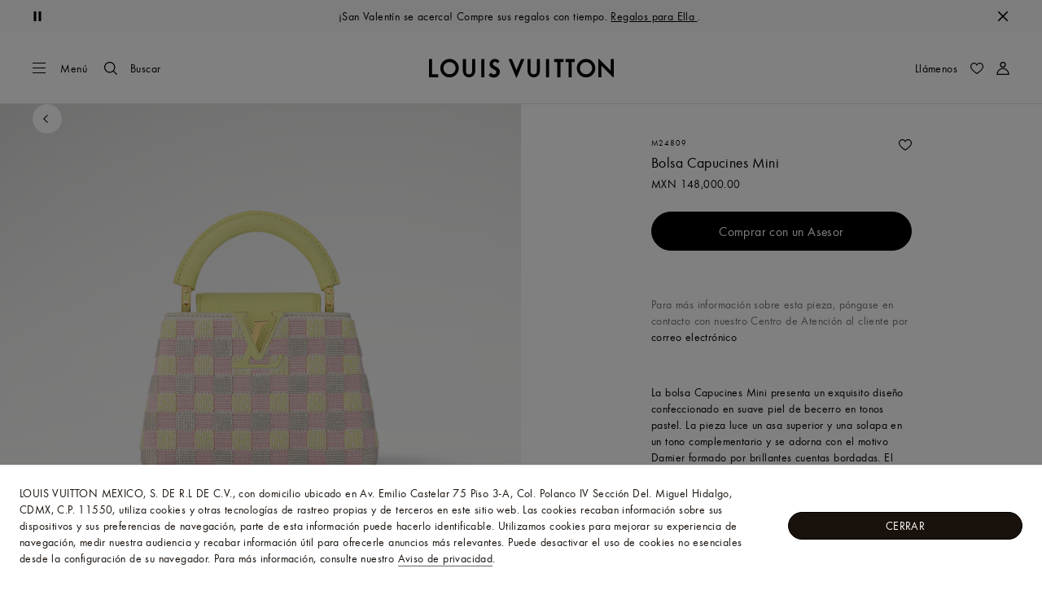

--- FILE ---
content_type: text/html;charset=utf-8
request_url: https://la.louisvuitton.com/esp-mx/productos/bolsa-capucines-mini-capucines-nvprod5190119v/M24809
body_size: 166279
content:
<!DOCTYPE html><html  lang="es-MX" dir="ltr"><head><meta charset="UTF-8">
<meta name="viewport" content="width=device-width, initial-scale=1, maximum-scale=2, user-scalable=1">
<title>Bolsa Capucines Mini Capucines - Mujer - Bolsas de mano | LOUIS VUITTON ®</title>
<link rel="preconnect" href="https://api.louisvuitton.com" crossorigin="anonymous">
<style>/*! normalize.css v8.0.1 | MIT License | github.com/necolas/normalize.css */html{line-height:1.15;-webkit-text-size-adjust:100%}[dir] body{margin:0}main{display:block}h1{font-size:2em}[dir] h1{margin:.67em 0}hr{box-sizing:content-box;height:0;overflow:visible}pre{font-family:monospace,monospace;font-size:1em}[dir] a{background-color:transparent}abbr[title]{text-decoration:underline;-webkit-text-decoration:underline dotted;text-decoration:underline dotted}[dir] abbr[title]{border-bottom:none}b,strong{font-weight:bolder}code,kbd,samp{font-family:monospace,monospace;font-size:1em}small{font-size:80%}sub,sup{font-size:75%;line-height:0;position:relative;vertical-align:baseline}sub{bottom:-.25em}sup{top:-.5em}[dir] img{border-style:none}button,input,optgroup,select,textarea{font-family:inherit;font-size:100%;line-height:1.15}[dir] button,[dir] input,[dir] optgroup,[dir] select,[dir] textarea{margin:0}button,input{overflow:visible}button,select{text-transform:none}[type=button],[type=reset],[type=submit],button{-webkit-appearance:button}[dir] [type=button]::-moz-focus-inner,[dir] [type=reset]::-moz-focus-inner,[dir] [type=submit]::-moz-focus-inner,[dir] button::-moz-focus-inner{border-style:none;padding:0}[type=button]:-moz-focusring,[type=reset]:-moz-focusring,[type=submit]:-moz-focusring,button:-moz-focusring{outline:1px dotted ButtonText}[dir] fieldset{padding:.35em .75em .625em}legend{box-sizing:border-box;color:inherit;display:table;max-width:100%;white-space:normal}[dir] legend{padding:0}progress{vertical-align:baseline}textarea{overflow:auto}[type=checkbox],[type=radio]{box-sizing:border-box}[dir] [type=checkbox],[dir] [type=radio]{padding:0}[type=number]::-webkit-inner-spin-button,[type=number]::-webkit-outer-spin-button{height:auto}[type=search]{-webkit-appearance:textfield;outline-offset:-2px}[type=search]::-webkit-search-decoration{-webkit-appearance:none}::-webkit-file-upload-button{-webkit-appearance:button;font:inherit}details{display:block}summary{display:list-item}[hidden],template{display:none}</style>
<style>.vc-base-icon{display:inline-block;stroke:currentColor;stroke-width:2;fill:none}.vc-header{display:grid;grid-gap:4px;align-items:center;height:30px}[dir] .vc-header{margin-top:10px;padding-left:10px;padding-right:10px}.vc-header.is-lg{font-size:var(--vc-text-lg)}.vc-header.is-xl{font-size:var(--vc-text-xl)}.vc-header.is-2xl{font-size:var(--vc-text-2xl)}.vc-header .vc-next,.vc-header .vc-prev,.vc-header .vc-title{align-items:center;display:flex;grid-row:1;pointer-events:auto;-webkit-user-select:none;-moz-user-select:none;user-select:none}[dir] .vc-header .vc-next,[dir] .vc-header .vc-prev,[dir] .vc-header .vc-title{border:0;border-radius:var(--vc-rounded);cursor:pointer}.vc-header .vc-title{color:var(--vc-header-title-color);font-weight:var(--vc-font-semibold);grid-column:title;line-height:30px;white-space:nowrap}[dir] .vc-header .vc-title{margin:0;padding:0 8px}.vc-header .vc-title:hover{opacity:.75}.vc-header .vc-arrow{align-items:center;color:var(--vc-header-arrow-color);display:flex;height:30px;justify-content:center;width:28px}[dir] .vc-header .vc-arrow{margin:0;padding:0}[dir] .vc-header .vc-arrow:hover{background:var(--vc-header-arrow-hover-bg)}.vc-header .vc-arrow:disabled{opacity:.25;pointer-events:none}.vc-header .vc-prev{grid-column:prev}.vc-header .vc-next{grid-column:next}.vc-day{min-height:32px;position:relative;z-index:1}.vc-monthly .is-not-in-month *{opacity:0;pointer-events:none}.vc-day-layer{bottom:0;pointer-events:none;position:absolute;top:0}[dir] .vc-day-layer{left:0;right:0}.vc-day-box-center-center{align-items:center;display:flex;justify-content:center}[dir] .vc-day-box-center-center{transform-origin:50% 50%}.vc-day-box-left-center{align-items:center;display:flex;justify-content:flex-start}[dir=ltr] .vc-day-box-left-center{transform-origin:0 50%}[dir=rtl] .vc-day-box-left-center{transform-origin:100% 50%}.vc-day-box-right-center{align-items:center;display:flex;justify-content:flex-end}[dir=ltr] .vc-day-box-right-center{transform-origin:100% 50%}[dir=rtl] .vc-day-box-right-center{transform-origin:0 50%}.vc-day-box-center-bottom{align-items:flex-end;display:flex;justify-content:center}.vc-day-content{align-items:center;display:flex;font-size:var(--vc-text-sm);font-weight:var(--vc-font-medium);height:28px;justify-content:center;line-height:28px;-webkit-user-select:none;-moz-user-select:none;user-select:none;width:28px}[dir] .vc-day-content{border-radius:var(--vc-rounded-full);cursor:pointer}[dir] .vc-day-content:hover{background-color:var(--vc-day-content-hover-bg)}.vc-day-content.vc-disabled{color:var(--vc-day-content-disabled-color)}.vc-content:not(.vc-base){color:var(--vc-content-color);font-weight:var(--vc-font-bold)}.vc-highlights{overflow:hidden;pointer-events:none;z-index:-1}.vc-highlight{height:28px;width:28px}.vc-highlight.vc-highlight-base-start{width:50%!important}[dir] .vc-highlight.vc-highlight-base-start{border-radius:0!important}[dir=ltr] .vc-highlight.vc-highlight-base-start{border-right-width:0!important}[dir=rtl] .vc-highlight.vc-highlight-base-start{border-left-width:0!important}.vc-highlight.vc-highlight-base-end{width:50%!important}[dir] .vc-highlight.vc-highlight-base-end{border-radius:0!important}[dir=ltr] .vc-highlight.vc-highlight-base-end{border-left-width:0!important}[dir=rtl] .vc-highlight.vc-highlight-base-end{border-right-width:0!important}.vc-highlight.vc-highlight-base-middle{width:100%}[dir] .vc-highlight.vc-highlight-base-middle{border-left-width:0!important;border-radius:0!important;border-right-width:0!important;margin:0 -1px}[dir] .vc-highlight-bg-none,[dir] .vc-highlight-bg-outline{background-color:var(--vc-highlight-outline-bg);border:2px solid;border-color:var(--vc-highlight-outline-border);border-radius:var(--vc-rounded-full)}[dir] .vc-highlight-bg-light{background-color:var(--vc-highlight-light-bg);border-radius:var(--vc-rounded-full)}[dir] .vc-highlight-bg-solid{background-color:var(--vc-highlight-solid-bg);border-radius:var(--vc-rounded-full)}.vc-highlight-content-none,.vc-highlight-content-outline{color:var(--vc-highlight-outline-content-color);font-weight:var(--vc-font-bold)}.vc-highlight-content-light{color:var(--vc-highlight-light-content-color);font-weight:var(--vc-font-bold)}.vc-highlight-content-solid{color:var(--vc-highlight-solid-content-color);font-weight:var(--vc-font-bold)}.vc-dots{align-items:center;display:flex;justify-content:center}.vc-dot{height:5px;width:5px}[dir] .vc-dot{border-radius:9999px;transition:var(--vc-day-content-transition)}[dir=ltr] .vc-dot:not(:last-child){margin-right:3px}[dir=rtl] .vc-dot:not(:last-child){margin-left:3px}.vc-bars{align-items:center;display:flex;justify-content:flex-start;width:75%}.vc-bar{flex-grow:1;height:3px}[dir] .vc-bar{transition:var(--vc-day-content-transition)}[dir] .vc-dot{background-color:var(--vc-dot-bg)}[dir] .vc-bar{background-color:var(--vc-bar-bg)}.vc-pane{min-width:250px}.vc-weeknumber{align-items:center;display:flex;justify-content:center;position:absolute}[dir=ltr] .vc-weeknumber.is-left{left:calc(var(--vc-weeknumber-offset-inside)*-1)}[dir=ltr] .vc-weeknumber.is-right,[dir=rtl] .vc-weeknumber.is-left{right:calc(var(--vc-weeknumber-offset-inside)*-1)}[dir=rtl] .vc-weeknumber.is-right{left:calc(var(--vc-weeknumber-offset-inside)*-1)}[dir=ltr] .vc-weeknumber.is-left-outside{left:calc(var(--vc-weeknumber-offset-outside)*-1)}[dir=ltr] .vc-weeknumber.is-right-outside,[dir=rtl] .vc-weeknumber.is-left-outside{right:calc(var(--vc-weeknumber-offset-outside)*-1)}[dir=rtl] .vc-weeknumber.is-right-outside{left:calc(var(--vc-weeknumber-offset-outside)*-1)}.vc-weeknumber-content{align-items:center;color:var(--vc-weeknumber-color);display:flex;font-size:var(--vc-text-xs);font-style:italic;font-weight:var(--vc-font-medium);height:28px;justify-content:center;-webkit-user-select:none;-moz-user-select:none;user-select:none;width:28px}[dir] .vc-weeknumber-content{margin-top:2px}.vc-weeks{position:relative;-webkit-overflow-scrolling:touch;min-width:232px}[dir] .vc-weeks{padding:6px}[dir=ltr] .vc-weeks.vc-show-weeknumbers-left{margin-left:var(--vc-weeknumber-offset-inside)}[dir=ltr] .vc-weeks.vc-show-weeknumbers-right,[dir=rtl] .vc-weeks.vc-show-weeknumbers-left{margin-right:var(--vc-weeknumber-offset-inside)}[dir=rtl] .vc-weeks.vc-show-weeknumbers-right{margin-left:var(--vc-weeknumber-offset-inside)}.vc-weekday{color:var(--vc-weekday-color);font-size:var(--vc-text-sm);font-weight:var(--vc-font-bold);line-height:14px;-webkit-user-select:none;-moz-user-select:none;user-select:none}[dir] .vc-weekday{cursor:default;padding-bottom:8px;padding-top:4px;text-align:center}.vc-week,.vc-weekdays{display:grid;grid-template-columns:repeat(7,1fr);position:relative}.vc-popover-content-wrapper{--popover-horizontal-content-offset:8px;--popover-vertical-content-offset:10px;--popover-caret-horizontal-offset:18px;--popover-caret-vertical-offset:8px;display:block;outline:none;position:absolute;z-index:10}.vc-popover-content-wrapper:not(.is-interactive){pointer-events:none}.vc-popover-content{color:var(--vc-popover-content-color);font-weight:var(--vc-font-medium);outline:none;position:relative;z-index:10}[dir] .vc-popover-content{background-color:var(--vc-popover-content-bg);border:1px solid;border-color:var(--vc-popover-content-border);border-radius:var(--vc-rounded-lg);box-shadow:var(--vc-shadow-lg);padding:4px}[dir] .vc-popover-content.direction-bottom{margin-top:var(--popover-vertical-content-offset)}[dir] .vc-popover-content.direction-top{margin-bottom:var(--popover-vertical-content-offset)}[dir=ltr] .vc-popover-content.direction-left{margin-right:var(--popover-horizontal-content-offset)}[dir=ltr] .vc-popover-content.direction-right,[dir=rtl] .vc-popover-content.direction-left{margin-left:var(--popover-horizontal-content-offset)}[dir=rtl] .vc-popover-content.direction-right{margin-right:var(--popover-horizontal-content-offset)}.vc-popover-caret{content:"";display:block;height:12px;position:absolute;width:12px;z-index:-1}[dir] .vc-popover-caret{background-color:inherit;border-top:inherit}[dir=ltr] .vc-popover-caret{border-left:inherit}[dir=rtl] .vc-popover-caret{border-right:inherit}.vc-popover-caret.direction-bottom{top:0}[dir=ltr] .vc-popover-caret.direction-bottom.align-left{transform:translateY(-50%) rotate(45deg)}[dir=rtl] .vc-popover-caret.direction-bottom.align-left{transform:translateY(-50%) rotate(-45deg)}[dir=ltr] .vc-popover-caret.direction-bottom.align-center{transform:translate(-50%) translateY(-50%) rotate(45deg)}[dir=rtl] .vc-popover-caret.direction-bottom.align-center{transform:translate(50%) translateY(-50%) rotate(-45deg)}[dir=ltr] .vc-popover-caret.direction-bottom.align-right{transform:translateY(-50%) rotate(45deg)}[dir=rtl] .vc-popover-caret.direction-bottom.align-right{transform:translateY(-50%) rotate(-45deg)}.vc-popover-caret.direction-top{top:100%}[dir=ltr] .vc-popover-caret.direction-top.align-left{transform:translateY(-50%) rotate(-135deg)}[dir=rtl] .vc-popover-caret.direction-top.align-left{transform:translateY(-50%) rotate(135deg)}[dir=ltr] .vc-popover-caret.direction-top.align-center{transform:translate(-50%) translateY(-50%) rotate(-135deg)}[dir=rtl] .vc-popover-caret.direction-top.align-center{transform:translate(50%) translateY(-50%) rotate(135deg)}[dir=ltr] .vc-popover-caret.direction-top.align-right{transform:translateY(-50%) rotate(-135deg)}[dir=rtl] .vc-popover-caret.direction-top.align-right{transform:translateY(-50%) rotate(135deg)}[dir=ltr] .vc-popover-caret.direction-left{left:100%}[dir=rtl] .vc-popover-caret.direction-left{right:100%}[dir=ltr] .vc-popover-caret.direction-left.align-top{transform:translate(-50%) rotate(135deg)}[dir=rtl] .vc-popover-caret.direction-left.align-top{transform:translate(50%) rotate(-135deg)}[dir=ltr] .vc-popover-caret.direction-left.align-middle{transform:translateY(-50%) translate(-50%) rotate(135deg)}[dir=rtl] .vc-popover-caret.direction-left.align-middle{transform:translateY(-50%) translate(50%) rotate(-135deg)}[dir=ltr] .vc-popover-caret.direction-left.align-bottom{transform:translate(-50%) rotate(135deg)}[dir=rtl] .vc-popover-caret.direction-left.align-bottom{transform:translate(50%) rotate(-135deg)}[dir=ltr] .vc-popover-caret.direction-right{left:0}[dir=rtl] .vc-popover-caret.direction-right{right:0}[dir=ltr] .vc-popover-caret.direction-right.align-top{transform:translate(-50%) rotate(-45deg)}[dir=rtl] .vc-popover-caret.direction-right.align-top{transform:translate(50%) rotate(45deg)}[dir=ltr] .vc-popover-caret.direction-right.align-middle{transform:translateY(-50%) translate(-50%) rotate(-45deg)}[dir=rtl] .vc-popover-caret.direction-right.align-middle{transform:translateY(-50%) translate(50%) rotate(45deg)}[dir=ltr] .vc-popover-caret.direction-right.align-bottom{transform:translate(-50%) rotate(-45deg)}[dir=rtl] .vc-popover-caret.direction-right.align-bottom{transform:translate(50%) rotate(45deg)}[dir=ltr] .vc-popover-caret.align-left{left:var(--popover-caret-horizontal-offset)}[dir=rtl] .vc-popover-caret.align-left{right:var(--popover-caret-horizontal-offset)}[dir=ltr] .vc-popover-caret.align-center{left:50%}[dir=rtl] .vc-popover-caret.align-center{right:50%}[dir=ltr] .vc-popover-caret.align-right{right:var(--popover-caret-horizontal-offset)}[dir=rtl] .vc-popover-caret.align-right{left:var(--popover-caret-horizontal-offset)}.vc-popover-caret.align-top{top:var(--popover-caret-vertical-offset)}.vc-popover-caret.align-middle{top:50%}.vc-popover-caret.align-bottom{bottom:var(--popover-caret-vertical-offset)}.vc-nav-header{display:flex;justify-content:space-between}.vc-nav-arrow,.vc-nav-item,.vc-nav-title{font-size:var(--vc-text-sm);-webkit-user-select:none;-moz-user-select:none;user-select:none;white-space:nowrap}[dir] .vc-nav-arrow,[dir] .vc-nav-item,[dir] .vc-nav-title{border:0;border-radius:var(--vc-rounded);cursor:pointer;margin:0}[dir] .vc-nav-arrow:hover,[dir] .vc-nav-item:hover,[dir] .vc-nav-title:hover{background-color:var(--vc-nav-hover-bg)}.vc-nav-arrow:disabled,.vc-nav-item:disabled,.vc-nav-title:disabled{opacity:.25;pointer-events:none}.vc-nav-title{color:var(--vc-nav-title-color);font-weight:var(--vc-font-bold);height:30px;line-height:var(--vc-leading-snug)}[dir] .vc-nav-title{padding:0 6px}.vc-nav-arrow{align-items:center;color:var(--vc-header-arrow-color);display:flex;height:30px;justify-content:center;width:26px}[dir] .vc-nav-arrow{padding:0}.vc-nav-items{display:grid;grid-template-columns:repeat(3,1fr);grid-row-gap:2px;grid-column-gap:5px}[dir] .vc-nav-items{margin-top:2px}.vc-nav-item{font-weight:var(--vc-font-semibold);line-height:var(--vc-leading-snug);width:48px}[dir] .vc-nav-item{padding:6px 0;text-align:center}.vc-nav-item.is-active{color:var(--vc-nav-item-active-color);font-weight:var(--vc-font-bold)}[dir] .vc-nav-item.is-active{background-color:var(--vc-nav-item-active-bg)}[dir] .vc-nav-item.is-active:not(:focus){box-shadow:var(--vc-nav-item-active-box-shadow)}.vc-nav-item.is-current{color:var(--vc-nav-item-current-color)}.vc-day-popover-row{align-items:center;display:flex}[dir] .vc-day-popover-row{transition:var(--vc-day-content-transition)}.vc-day-popover-row-indicator{align-items:center;display:flex;flex-grow:0;justify-content:center;width:15px}[dir] .vc-day-popover-row-indicator span{transition:var(--vc-day-content-transition)}.vc-day-popover-row-label{align-items:center;display:flex;flex-grow:1;flex-wrap:none;font-size:var(--vc-text-xs);line-height:var(--vc-leading-normal);width:-moz-max-content;width:max-content}[dir] .vc-day-popover-row-label{margin-left:4px;margin-right:4px}.vc-day-popover-row-highlight{height:5px;width:8px}[dir] .vc-day-popover-row-highlight{border-radius:3px}.vc-day-popover-row-bar{height:3px;width:10px}.vc-pane-container{position:relative;width:100%}.vc-pane-container.in-transition{overflow:hidden}.vc-pane-layout{display:grid}.vc-pane-header-wrapper{pointer-events:none;position:absolute;top:0;width:100%}.vc-day-popover-container{font-size:var(--vc-text-xs);font-weight:var(--vc-font-medium)}.vc-day-popover-header{color:var(--vc-day-popover-header-color);font-size:var(--vc-text-xs);font-weight:var(--vc-font-semibold)}[dir] .vc-day-popover-header{text-align:center}.vc-base-select{position:relative}.vc-base-select select{-webkit-appearance:none;-moz-appearance:none;appearance:none;color:var(--vc-select-color);display:block;font-size:var(--vc-text-base);font-weight:var(--vc-font-medium);height:30px;line-height:var(--leading-none);text-indent:0;width:-moz-max-content;width:max-content}[dir] .vc-base-select select{background-color:transparent;background-image:none;border-radius:var(--vc-rounded);cursor:pointer;margin:0;padding:0 4px;text-align:center}[dir] .vc-base-select select:hover{background-color:var(--vc-select-hover-bg)}[dir=ltr] .vc-base-select select.vc-has-icon{padding:0 24px 0 10px}[dir=rtl] .vc-base-select select.vc-has-icon{padding:0 10px 0 24px}.vc-base-select select.vc-small{font-size:var(--vc-text-sm)}[dir] .vc-base-select select.vc-small.vc-has-icon{padding:0 20px 0 8}[dir=ltr] .vc-base-select select.vc-align-left{text-align:left}[dir=ltr] .vc-base-select select.vc-align-right,[dir=rtl] .vc-base-select select.vc-align-left{text-align:right}[dir=rtl] .vc-base-select select.vc-align-right{text-align:left}.vc-base-select .vc-base-icon{opacity:.6;pointer-events:none;position:absolute;top:6px}[dir=ltr] .vc-base-select .vc-base-icon{right:4px}[dir=rtl] .vc-base-select .vc-base-icon{left:4px}.vc-time-picker{align-items:center;display:flex;flex-direction:column}[dir] .vc-time-picker{padding:8px 4px}.vc-time-picker.vc-invalid{opacity:.5;pointer-events:none}[dir] .vc-time-picker.vc-attached{border-top:1px solid var(--vc-time-picker-border)}[dir] .vc-time-picker>*+*{margin-top:4px}.vc-time-header{align-items:center;display:flex;font-size:var(--vc-text-sm);font-weight:var(--vc-font-semibold);line-height:21px;text-transform:uppercase}[dir] .vc-time-header{margin-top:-4px;padding-left:4px;padding-right:4px}.vc-time-select-group{align-items:center;display:inline-flex}[dir] .vc-time-select-group{background:var(--vc-time-select-group-bg);border:1px solid var(--vc-time-select-group-border);border-radius:var(--vc-rounded-md);padding:0 4px}.vc-time-select-group .vc-base-icon{color:var(--vc-time-select-group-icon-color)}[dir=ltr] .vc-time-select-group .vc-base-icon{margin-right:4px}[dir=rtl] .vc-time-select-group .vc-base-icon{margin-left:4px}.vc-time-weekday{color:var(--vc-time-weekday-color);letter-spacing:var(--tracking-wide)}.vc-time-month{color:var(--vc-time-month-color)}[dir=ltr] .vc-time-month{margin-left:8px}[dir=rtl] .vc-time-month{margin-right:8px}.vc-time-day{color:var(--vc-time-day-color)}[dir=ltr] .vc-time-day{margin-left:4px}[dir=rtl] .vc-time-day{margin-right:4px}.vc-time-year{color:var(--vc-time-year-color)}[dir=ltr] .vc-time-year{margin-left:8px}[dir=rtl] .vc-time-year{margin-right:8px}[dir=ltr] .vc-time-colon{margin:0 1px 2px 2px}[dir=rtl] .vc-time-colon{margin:0 2px 2px 1px}[dir=ltr] .vc-time-decimal{margin:0 0 0 1px}[dir=rtl] .vc-time-decimal{margin:0 1px 0 0}[dir] .vc-none-enter-active,[dir] .vc-none-leave-active{transition-duration:0s}.vc-fade-enter-active,.vc-fade-leave-active,.vc-slide-down-enter-active,.vc-slide-down-leave-active,.vc-slide-fade-enter-active,.vc-slide-fade-leave-active,.vc-slide-left-enter-active,.vc-slide-left-leave-active,.vc-slide-right-enter-active,.vc-slide-right-leave-active,.vc-slide-up-enter-active,.vc-slide-up-leave-active{backface-visibility:hidden;pointer-events:none;transition:transform var(--vc-slide-duration) var(--vc-slide-timing),opacity var(--vc-slide-duration) var(--vc-slide-timing)}[dir] .vc-fade-enter-active,[dir] .vc-fade-leave-active,[dir] .vc-slide-down-enter-active,[dir] .vc-slide-down-leave-active,[dir] .vc-slide-fade-enter-active,[dir] .vc-slide-fade-leave-active,[dir] .vc-slide-left-enter-active,[dir] .vc-slide-left-leave-active,[dir] .vc-slide-right-enter-active,[dir] .vc-slide-right-leave-active,[dir] .vc-slide-up-enter-active,[dir] .vc-slide-up-leave-active{transition:transform var(--vc-slide-duration) var(--vc-slide-timing),opacity var(--vc-slide-duration) var(--vc-slide-timing)}.vc-fade-leave-active,.vc-none-leave-active,.vc-slide-down-leave-active,.vc-slide-left-leave-active,.vc-slide-right-leave-active,.vc-slide-up-leave-active{position:absolute!important;width:100%}.vc-fade-enter-from,.vc-fade-leave-to,.vc-none-enter-from,.vc-none-leave-to,.vc-slide-down-enter-from,.vc-slide-down-leave-to,.vc-slide-fade-enter-from,.vc-slide-fade-leave-to,.vc-slide-left-enter-from,.vc-slide-left-leave-to,.vc-slide-right-enter-from,.vc-slide-right-leave-to,.vc-slide-up-enter-from,.vc-slide-up-leave-to{opacity:0}[dir] .vc-slide-fade-enter-from.direction-left,[dir] .vc-slide-fade-leave-to.direction-left,[dir] .vc-slide-left-enter-from,[dir] .vc-slide-right-leave-to{transform:translate(var(--vc-slide-translate))}[dir=ltr] .vc-slide-fade-enter-from.direction-right,[dir=ltr] .vc-slide-fade-leave-to.direction-right,[dir=ltr] .vc-slide-left-leave-to,[dir=ltr] .vc-slide-right-enter-from{transform:translate(calc(var(--vc-slide-translate)*-1))}[dir=rtl] .vc-slide-fade-enter-from.direction-right,[dir=rtl] .vc-slide-fade-leave-to.direction-right,[dir=rtl] .vc-slide-left-leave-to,[dir=rtl] .vc-slide-right-enter-from{transform:translate(calc((-1*var(--vc-slide-translate))*-1))}[dir] .vc-slide-down-leave-to,[dir] .vc-slide-fade-enter-from.direction-top,[dir] .vc-slide-fade-leave-to.direction-top,[dir] .vc-slide-up-enter-from{transform:translateY(var(--vc-slide-translate))}[dir] .vc-slide-down-enter-from,[dir] .vc-slide-fade-enter-from.direction-bottom,[dir] .vc-slide-fade-leave-to.direction-bottom,[dir] .vc-slide-up-leave-to{transform:translateY(calc(var(--vc-slide-translate)*-1))}:root{--vc-white:#fff;--vc-black:#000;--vc-gray-50:#f8fafc;--vc-gray-100:#f1f5f9;--vc-gray-200:#e2e8f0;--vc-gray-300:#cbd5e1;--vc-gray-400:#94a3b8;--vc-gray-500:#64748b;--vc-gray-600:#475569;--vc-gray-700:#334155;--vc-gray-800:#1e293b;--vc-gray-900:#0f172a;--vc-font-family:BlinkMacSystemFont,-apple-system,"Segoe UI","Roboto","Oxygen","Ubuntu","Cantarell","Fira Sans","Droid Sans","Helvetica Neue","Helvetica","Arial",sans-serif;--vc-font-normal:400;--vc-font-medium:500;--vc-font-semibold:600;--vc-font-bold:700;--vc-text-2xs:10px;--vc-text-xs:12px;--vc-text-sm:14px;--vc-text-base:16px;--vc-text-lg:18px;--vc-text-xl:20px;--vc-text-2xl:24px;--vc-leading-none:1;--vc-leading-tight:1.25;--vc-leading-snug:1.375;--vc-leading-normal:1.5;--vc-rounded:.25rem;--vc-rounded-md:.375rem;--vc-rounded-lg:.5rem;--vc-rounded-full:9999px;--vc-shadow:0 1px 3px 0 rgba(0,0,0,.1),0 1px 2px 0 rgba(0,0,0,.06);--vc-shadow-lg:0 10px 15px -3px rgba(0,0,0,.1),0 4px 6px -2px rgba(0,0,0,.05);--vc-shadow-inner:inset 0 2px 4px 0 rgba(0,0,0,.06);--vc-slide-translate:22px;--vc-slide-duration:.15s;--vc-slide-timing:ease;--vc-day-content-transition:all .13s ease-in;--vc-weeknumber-offset-inside:26px;--vc-weeknumber-offset-outside:34px}.vc-gray{--vc-accent-50:var(--vc-gray-50);--vc-accent-100:var(--vc-gray-100);--vc-accent-200:var(--vc-gray-200);--vc-accent-300:var(--vc-gray-300);--vc-accent-400:var(--vc-gray-400);--vc-accent-500:var(--vc-gray-500);--vc-accent-600:var(--vc-gray-600);--vc-accent-700:var(--vc-gray-700);--vc-accent-800:var(--vc-gray-800);--vc-accent-900:var(--vc-gray-900)}.vc-red{--vc-accent-50:#fef2f2;--vc-accent-100:#fee2e2;--vc-accent-200:#fecaca;--vc-accent-300:#fca5a5;--vc-accent-400:#f87171;--vc-accent-500:#ef4444;--vc-accent-600:#dc2626;--vc-accent-700:#b91c1c;--vc-accent-800:#991b1b;--vc-accent-900:#7f1d1d}.vc-orange{--vc-accent-50:#fff7ed;--vc-accent-100:#ffedd5;--vc-accent-200:#fed7aa;--vc-accent-300:#fdba74;--vc-accent-400:#fb923c;--vc-accent-500:#f97316;--vc-accent-600:#ea580c;--vc-accent-700:#c2410c;--vc-accent-800:#9a3412;--vc-accent-900:#7c2d12}.vc-yellow{--vc-accent-50:#fefce8;--vc-accent-100:#fef9c3;--vc-accent-200:#fef08a;--vc-accent-300:#fde047;--vc-accent-400:#facc15;--vc-accent-500:#eab308;--vc-accent-600:#ca8a04;--vc-accent-700:#a16207;--vc-accent-800:#854d0e;--vc-accent-900:#713f12}.vc-green{--vc-accent-50:#f0fdf4;--vc-accent-100:#dcfce7;--vc-accent-200:#bbf7d0;--vc-accent-300:#86efac;--vc-accent-400:#4ade80;--vc-accent-500:#22c55e;--vc-accent-600:#16a34a;--vc-accent-700:#15803d;--vc-accent-800:#166534;--vc-accent-900:#14532d}.vc-teal{--vc-accent-50:#f0fdfa;--vc-accent-100:#ccfbf1;--vc-accent-200:#99f6e4;--vc-accent-300:#5eead4;--vc-accent-400:#2dd4bf;--vc-accent-500:#14b8a6;--vc-accent-600:#0d9488;--vc-accent-700:#0f766e;--vc-accent-800:#115e59;--vc-accent-900:#134e4a}.vc-blue{--vc-accent-50:#eff6ff;--vc-accent-100:#dbeafe;--vc-accent-200:#bfdbfe;--vc-accent-300:#93c5fd;--vc-accent-400:#60a5fa;--vc-accent-500:#3b82f6;--vc-accent-600:#2563eb;--vc-accent-700:#1d4ed8;--vc-accent-800:#1e40af;--vc-accent-900:#1e3a8a}.vc-indigo{--vc-accent-50:#eef2ff;--vc-accent-100:#e0e7ff;--vc-accent-200:#c7d2fe;--vc-accent-300:#a5b4fc;--vc-accent-400:#818cf8;--vc-accent-500:#6366f1;--vc-accent-600:#4f46e5;--vc-accent-700:#4338ca;--vc-accent-800:#3730a3;--vc-accent-900:#312e81}.vc-purple{--vc-accent-50:#faf5ff;--vc-accent-100:#f3e8ff;--vc-accent-200:#e9d5ff;--vc-accent-300:#d8b4fe;--vc-accent-400:#c084fc;--vc-accent-500:#a855f7;--vc-accent-600:#9333ea;--vc-accent-700:#7e22ce;--vc-accent-800:#6b21a8;--vc-accent-900:#581c87}.vc-pink{--vc-accent-50:#fdf2f8;--vc-accent-100:#fce7f3;--vc-accent-200:#fbcfe8;--vc-accent-300:#f9a8d4;--vc-accent-400:#f472b6;--vc-accent-500:#ec4899;--vc-accent-600:#db2777;--vc-accent-700:#be185d;--vc-accent-800:#9d174d;--vc-accent-900:#831843}.vc-focus:focus-within{outline:0}[dir] .vc-focus:focus-within{box-shadow:var(--vc-focus-ring)}.vc-light{--vc-color:var(--vc-gray-900);--vc-bg:var(--vc-white);--vc-border:var(--vc-gray-300);--vc-hover-bg:rgba(204,214,224,.3);--vc-focus-ring:0 0 0 2px rgba(59,131,246,.4);--vc-header-arrow-color:var(--vc-gray-500);--vc-header-arrow-hover-bg:var(--vc-gray-200);--vc-header-title-color:var(--vc-gray-900);--vc-weekday-color:var(--vc-gray-500);--vc-weeknumber-color:var(--vc-gray-400);--vc-nav-hover-bg:var(--vc-gray-200);--vc-nav-title-color:var(--vc-gray-900);--vc-nav-item-hover-box-shadow:none;--vc-nav-item-active-color:var(--vc-white);--vc-nav-item-active-bg:var(--vc-accent-500);--vc-nav-item-active-box-shadow:var(--vc-shadow);--vc-nav-item-current-color:var(--vc-accent-600);--vc-day-popover-container-color:var(--vc-white);--vc-day-popover-container-bg:var(--vc-gray-800);--vc-day-popover-container-border:var(--vc-gray-700);--vc-day-popover-header-color:var(--vc-gray-700);--vc-popover-content-color:var(--vc-gray-900);--vc-popover-content-bg:var(--vc-gray-50);--vc-popover-content-border:var(--vc-gray-300);--vc-time-picker-border:var(--vc-gray-300);--vc-time-weekday-color:var(--vc-gray-700);--vc-time-month-color:var(--vc-accent-600);--vc-time-day-color:var(--vc-accent-600);--vc-time-year-color:var(--vc-gray-500);--vc-time-select-group-bg:var(--vc-gray-50);--vc-time-select-group-border:var(--vc-gray-300);--vc-time-select-group-icon-color:var(--vc-accent-500);--vc-select-color:var(--vc-gray-900);--vc-select-bg:var(--vg-gray-50);--vc-select-hover-bg:var(--vc-gray-100);--vc-select-border:var(--vc-gray-300);--vc-day-content-hover-bg:var(--vc-hover-bg);--vc-day-content-disabled-color:var(--vc-gray-400)}.vc-light .vc-attr,.vc-light.vc-attr{--vc-content-color:var(--vc-accent-600);--vc-highlight-outline-bg:var(--vc-white);--vc-highlight-outline-border:var(--vc-accent-600);--vc-highlight-outline-content-color:var(--vc-accent-700);--vc-highlight-light-bg:var(--vc-accent-200);--vc-highlight-light-content-color:var(--vc-accent-900);--vc-highlight-solid-bg:var(--vc-accent-600);--vc-highlight-solid-content-color:var(--vc-white);--vc-dot-bg:var(--vc-accent-600);--vc-bar-bg:var(--vc-accent-600)}.vc-dark{--vc-color:var(--vc-white);--vc-bg:var(--vc-gray-900);--vc-border:var(--vc-gray-700);--vc-hover-bg:rgba(114,129,151,.3);--vc-focus-ring:0 0 0 2px rgba(59,130,246,.7);--vc-header-arrow-color:var(--vc-gray-300);--vc-header-arrow-hover-bg:var(--vc-gray-800);--vc-header-title-color:var(--vc-gray-100);--vc-weekday-color:var(--vc-accent-200);--vc-weeknumber-color:var(--vc-gray-500);--vc-nav-hover-bg:var(--vc-gray-700);--vc-nav-title-color:var(--vc-gray-100);--vc-nav-item-hover-box-shadow:none;--vc-nav-item-active-color:var(--vc-white);--vc-nav-item-active-bg:var(--vc-accent-500);--vc-nav-item-active-box-shadow:none;--vc-nav-item-current-color:var(--vc-accent-400);--vc-day-popover-container-color:var(--vc-gray-800);--vc-day-popover-container-bg:var(--vc-white);--vc-day-popover-container-border:var(--vc-gray-100);--vc-day-popover-header-color:var(--vc-gray-300);--vc-popover-content-color:var(--vc-white);--vc-popover-content-bg:var(--vc-gray-800);--vc-popover-content-border:var(--vc-gray-700);--vc-time-picker-border:var(--vc-gray-700);--vc-time-weekday-color:var(--vc-gray-400);--vc-time-month-color:var(--vc-accent-400);--vc-time-day-color:var(--vc-accent-400);--vc-time-year-color:var(--vc-gray-500);--vc-time-select-group-bg:var(--vc-gray-700);--vc-time-select-group-border:var(--vc-gray-500);--vc-time-select-group-icon-color:var(--vc-accent-400);--vc-select-color:var(--vc-gray-200);--vc-select-bg:var(--vc-gray-700);--vc-select-hover-bg:var(--vc-gray-600);--vc-select-border:var(--vc-gray-500);--vc-day-content-hover-bg:var(--vc-hover-bg);--vc-day-content-disabled-color:var(--vc-gray-600)}.vc-dark .vc-attr,.vc-dark.vc-attr{--vc-content-color:var(--vc-accent-500);--vc-highlight-outline-bg:var(--vc-gray-900);--vc-highlight-outline-border:var(--vc-accent-300);--vc-highlight-outline-content-color:var(--vc-accent-200);--vc-highlight-light-bg:var(--vc-accent-800);--vc-highlight-light-content-color:var(--vc-accent-100);--vc-highlight-solid-bg:var(--vc-accent-500);--vc-highlight-solid-content-color:var(--vc-white);--vc-dot-bg:var(--vc-accent-500);--vc-bar-bg:var(--vc-accent-500)}.vc-container{color:var(--vc-color);display:inline-flex;font-family:var(--vc-font-family);height:-moz-max-content;height:max-content;position:relative;width:-moz-max-content;width:max-content;-webkit-font-smoothing:antialiased;-moz-osx-font-smoothing:grayscale;-webkit-tap-highlight-color:transparent}[dir] .vc-container{background-color:var(--vc-bg)}.vc-container,.vc-container *{box-sizing:border-box}.vc-container :focus,.vc-container:focus{outline:none}[dir] .vc-container .vc-container{border:none}[dir] .vc-bordered{border:1px solid;border-color:var(--vc-border);border-radius:var(--vc-rounded-lg)}.vc-expanded{min-width:100%}[dir] .vc-transparent{background-color:transparent}[dir] .vc-date-picker-content{background-color:var(--vc-bg);padding:0}[dir] .vc-date-picker-content .vc-container{border:0}</style>
<style>@charset "UTF-8";:root{--vh:1vh;--banner-height:0px;--focus-outline-offset:1px;--product-picture-background:url([data-uri])}.lv-list{list-style:none}[dir] .lv-list{margin:0;padding:0}.lv-gutters{box-sizing:border-box}[dir] .lv-gutters{padding-left:6.4vw;padding-right:6.4vw}@media screen and (min-width:48rem){[dir] .lv-gutters{padding-left:3.125vw;padding-right:3.125vw}}@media screen and (min-width:64rem){[dir] .lv-gutters{padding-left:4.6875vw;padding-right:4.6875vw}}@media screen and (min-width:90rem){[dir] .lv-gutters{padding-left:8.3333333333vw;padding-right:8.3333333333vw}}.lv-gutters-small{box-sizing:border-box}[dir] .lv-gutters-small{padding-left:6.4vw;padding-right:6.4vw}@media screen and (min-width:48rem){[dir] .lv-gutters-small{padding-left:3.125vw;padding-right:3.125vw}}@media screen and (min-width:64rem){[dir] .lv-gutters-small{padding-left:3.125vw;padding-right:3.125vw}}@media screen and (min-width:90rem){[dir] .lv-gutters-small{padding-left:3.3333333333vw;padding-right:3.3333333333vw}}.lv-medium-only{display:none}@media screen and (min-width:48rem){.lv-medium-only{display:block}}.lv-small-only{display:block}@media screen and (min-width:48rem){.lv-small-only{display:none}}.lv-fullheight{min-height:100vh}.lv-map{width:100%}.lv-map,.lv-map>div{height:100%}.lv-sticky>*{position:fixed!important;z-index:3}[dir] .lv-sticky>*{left:0;right:0}html[dir] .nuxt-progress{left:0!important;right:auto!important}@font-face{font-display:swap;font-family:Louis Vuitton Web;font-style:normal;font-weight:300;src:url(/fonts/bin/LouisVuitton-Light.woff2) format("woff2"),url(/fonts/bin/LouisVuitton-Light.woff) format("woff")}@font-face{font-display:swap;font-family:Louis Vuitton Web;font-style:italic;font-weight:300;src:url(/fonts/bin/LouisVuitton-LightOblique.woff2) format("woff2"),url(/fonts/bin/LouisVuitton-LightOblique.woff) format("woff")}@font-face{font-display:swap;font-family:Louis Vuitton Web;font-style:normal;font-weight:400;src:url(/fonts/bin/LouisVuitton-Regular.woff2) format("woff2"),url(/fonts/bin/LouisVuitton-Regular.woff) format("woff")}@font-face{font-display:swap;font-family:Louis Vuitton Web;font-style:italic;font-weight:400;src:url(/fonts/bin/LouisVuitton-Oblique.woff2) format("woff2"),url(/fonts/bin/LouisVuitton-Oblique.woff) format("woff")}@font-face{font-display:swap;font-family:Louis Vuitton Web;font-style:normal;font-weight:500;src:url(/fonts/bin/LouisVuitton-Medium.woff2) format("woff2"),url(/fonts/bin/LouisVuitton-Medium.woff) format("woff")}@font-face{font-display:swap;font-family:Louis Vuitton Web;font-style:italic;font-weight:500;src:url(/fonts/bin/LouisVuitton-MediumOblique.woff2) format("woff2"),url(/fonts/bin/LouisVuitton-MediumOblique.woff) format("woff")}@font-face{font-display:swap;font-family:Louis Vuitton Web;font-style:normal;font-weight:600;src:url(/fonts/bin/LouisVuitton-Demi.woff2) format("woff2"),url(/fonts/bin/LouisVuitton-Demi.woff) format("woff")}@font-face{font-display:swap;font-family:Louis Vuitton Web;font-style:italic;font-weight:600;src:url(/fonts/bin/LouisVuitton-DemiOblique.woff2) format("woff2"),url(/fonts/bin/LouisVuitton-DemiOblique.woff) format("woff")}@font-face{font-display:swap;font-family:Louis Vuitton Symbols Web;font-style:normal;font-weight:600;src:url(/fonts/bin/LouisVuitton-Demi_logo.woff2) format("woff2"),url(/fonts/bin/LouisVuitton-Demi_logo.woff) format("woff")}@font-face{font-display:swap;font-family:Louis Vuitton Web;font-style:normal;font-weight:700;src:url(/fonts/bin/LouisVuitton-Bold.woff2) format("woff2"),url(/fonts/bin/LouisVuitton-Bold.woff) format("woff")}@font-face{font-display:swap;font-family:tiredOfCourier;font-style:normal;font-weight:400;src:url(/fonts/bin/tiredOfCourier.woff2) format("woff2"),url(/fonts/bin/tiredOfCourier.woff) format("woff")}@font-face{font-display:swap;font-family:CommercialScriptStd;font-style:normal;font-weight:400;src:url(/fonts/bin/CommercialScriptStd.woff2) format("woff2"),url(/fonts/bin/CommercialScriptStd.woff) format("woff")}@font-face{font-display:swap;font-family:Louis Vuitton Cyrillic;font-style:normal;font-weight:400;src:url(/fonts/bin/LouisVuitton-Cyrillic.woff2) format("woff2"),url(/fonts/bin/LouisVuitton-Cyrillic.woff) format("woff")}@font-face{font-display:swap;font-family:Louis Vuitton Cyrillic;font-style:normal;font-weight:600;src:url(/fonts/bin/LouisVuitton-CyrillicDemi.woff2) format("woff2"),url(/fonts/bin/LouisVuitton-CyrillicDemi.woff) format("woff")}@font-face{font-display:swap;font-family:Louis Vuitton Cyrillic;font-style:normal;font-weight:300;src:url(/fonts/bin/LouisVuitton-CyrillicLight.woff2) format("woff2"),url(/fonts/bin/LouisVuitton-CyrillicLight.woff) format("woff")}@font-face{font-display:swap;font-family:Louis Vuitton Arabic;font-style:normal;font-weight:300;src:url(/fonts/bin/AvenirW05-Light.woff2) format("woff2"),url(/fonts/bin/AvenirW05-Light.woff) format("woff")}@font-face{font-display:swap;font-family:Louis Vuitton Arabic;font-style:normal;font-weight:400;src:url(/fonts/bin/AvenirW05-Regular.woff2) format("woff2"),url(/fonts/bin/AvenirW05-Regular.woff) format("woff")}@font-face{font-display:swap;font-family:Louis Vuitton Arabic;font-style:normal;font-weight:500;src:url(/fonts/bin/AvenirW05-Medium.woff2) format("woff2"),url(/fonts/bin/AvenirW05-Medium.woff) format("woff")}@font-face{font-display:swap;font-family:Louis Vuitton Arabic;font-style:normal;font-weight:600;src:url(/fonts/bin/AvenirW05-Heavy.woff2) format("woff2"),url(/fonts/bin/AvenirW05-Heavy.woff) format("woff")}@font-face{font-display:swap;font-family:Louis Vuitton Arabic;font-style:normal;font-weight:700;src:url(/fonts/bin/AvenirW05-Black.woff2) format("woff2"),url(/fonts/bin/AvenirW05-Black.woff) format("woff")}@font-face{font-display:swap;font-family:Louis Vuitton Chinese;font-style:normal;font-weight:300;src:url(/fonts/bin/LouisVuitton-Light.woff2) format("woff2"),url(/fonts/bin/LouisVuitton-Light.woff) format("woff")}@font-face{font-display:swap;font-family:Louis Vuitton Chinese;font-style:italic;font-weight:300;src:url(/fonts/bin/LouisVuitton-LightOblique.woff2) format("woff2"),url(/fonts/bin/LouisVuitton-LightOblique.woff) format("woff")}@font-face{font-display:swap;font-family:Louis Vuitton Chinese;font-style:normal;font-weight:400;src:url(/fonts/bin/LouisVuitton-Regular.woff2) format("woff2"),url(/fonts/bin/LouisVuitton-Regular.woff) format("woff")}@font-face{font-display:swap;font-family:Louis Vuitton Chinese;font-style:italic;font-weight:400;src:url(/fonts/bin/LouisVuitton-Oblique.woff2) format("woff2"),url(/fonts/bin/LouisVuitton-Oblique.woff) format("woff")}@font-face{font-display:swap;font-family:Louis Vuitton Chinese;font-style:normal;font-weight:500;src:url(/fonts/bin/LouisVuitton-Medium.woff2) format("woff2"),url(/fonts/bin/LouisVuitton-Medium.woff) format("woff")}@font-face{font-display:swap;font-family:Louis Vuitton Chinese;font-style:italic;font-weight:500;src:url(/fonts/bin/LouisVuitton-MediumOblique.woff2) format("woff2"),url(/fonts/bin/LouisVuitton-MediumOblique.woff) format("woff")}@font-face{font-display:swap;font-family:Louis Vuitton Chinese;font-style:normal;font-weight:600;src:url(/fonts/bin/LouisVuitton-Demi.woff2) format("woff2"),url(/fonts/bin/LouisVuitton-Demi.woff) format("woff")}@font-face{font-display:swap;font-family:Louis Vuitton Chinese;font-style:italic;font-weight:600;src:url(/fonts/bin/LouisVuitton-DemiOblique.woff2) format("woff2"),url(/fonts/bin/LouisVuitton-DemiOblique.woff) format("woff")}@font-face{font-display:swap;font-family:Louis Vuitton Chinese;font-style:normal;font-weight:700;src:url(/fonts/bin/LouisVuitton-Bold.woff2) format("woff2"),url(/fonts/bin/LouisVuitton-Bold.woff) format("woff")}@font-face{ascent-override:117.88%;descent-override:31.01%;font-family:Louis Vuitton Web Fallback;font-style:normal;font-weight:400;line-gap-override:0%;size-adjust:86.61%;src:local("Arial")}.heading-xxl{font-size:4rem;font-weight:400;letter-spacing:.025rem;line-height:4rem}.heading-xxl.-light{color:#fff}.heading-xxl.-dark{color:#000}.heading-xxl:lang(ko),.heading-xxl:lang(zh){font-size:2.6rem}.heading-xxl:lang(ja){font-size:2rem}.heading-xxl:lang(ru){font-size:3.4rem}.heading-xxl:lang(ja),.heading-xxl:lang(ko),.heading-xxl:lang(th),.heading-xxl:lang(zh){font-style:normal;letter-spacing:0;line-height:normal}.heading-xxl:lang(th){word-break:break-word}.heading-xxl:lang(vi){line-height:1.3}.heading-xl{font-size:3rem;font-weight:400;letter-spacing:.025rem;line-height:3.5rem}.heading-xl.-light{color:#fff}.heading-xl.-dark{color:#000}.heading-xl:lang(ko),.heading-xl:lang(zh){font-size:1.95rem}.heading-xl:lang(ja){font-size:1.5rem}.heading-xl:lang(ru){font-size:2.55rem}.heading-xl:lang(ja),.heading-xl:lang(ko),.heading-xl:lang(th),.heading-xl:lang(zh){font-style:normal;letter-spacing:0;line-height:normal}.heading-xl:lang(th){word-break:break-word}.heading-xl:lang(vi){line-height:1.3}.heading-l{font-size:2rem;font-weight:400;letter-spacing:.025rem;line-height:2.5rem}.heading-l.-light{color:#fff}.heading-l.-dark{color:#000}.heading-l:lang(ja),.heading-l:lang(ko),.heading-l:lang(zh){font-size:1.5rem}.heading-l:lang(ja),.heading-l:lang(ko),.heading-l:lang(th),.heading-l:lang(zh){font-style:normal;letter-spacing:0;line-height:normal}.heading-l:lang(th){word-break:break-word}.heading-l:lang(vi){line-height:1.3}.heading-m{font-size:1.5rem;font-weight:400;letter-spacing:.025rem;line-height:1.75rem}.heading-m.-light{color:#fff}.heading-m.-dark{color:#000}.heading-m:lang(ko),.heading-m:lang(zh){font-size:1.35rem}.heading-m:lang(ja){font-size:1.2rem}.heading-m:lang(ja),.heading-m:lang(ko),.heading-m:lang(th),.heading-m:lang(zh){font-style:normal;letter-spacing:0;line-height:normal}.heading-m:lang(th){word-break:break-word}.heading-m:lang(vi){line-height:1.3}.heading-s{font-size:1.125rem;font-weight:400;letter-spacing:.025rem;line-height:1.5rem}.heading-s.-light{color:#fff}.heading-s.-dark{color:#000}.heading-s:lang(ko),.heading-s:lang(zh){font-size:1.0125rem}.heading-s:lang(ja){font-size:.9rem}.heading-s:lang(ja),.heading-s:lang(ko),.heading-s:lang(th),.heading-s:lang(zh){font-style:normal;letter-spacing:0;line-height:normal}.heading-s:lang(th){word-break:break-word}.heading-s:lang(vi){line-height:1.3}.heading-xs{font-size:1rem;font-weight:400;letter-spacing:.025rem;line-height:1.25rem}.heading-xs.-light{color:#fff}.heading-xs.-dark{color:#000}.heading-xs:lang(ko),.heading-xs:lang(zh){font-size:.9rem}.heading-xs:lang(ja){font-size:.8rem}.heading-xs:lang(ja),.heading-xs:lang(ko),.heading-xs:lang(th),.heading-xs:lang(zh){font-style:normal;letter-spacing:0;line-height:normal}.heading-xs:lang(th){word-break:break-word}.heading-xs:lang(vi){line-height:1.3}.list-label-m{font-size:1rem;font-weight:400;letter-spacing:.025rem;line-height:1.25rem}.list-label-m.-light{color:#fff}.list-label-m.-dark{color:#000}.list-label-m:lang(ko),.list-label-m:lang(zh){font-size:.9rem}.list-label-m:lang(ja){font-size:.8rem}.list-label-m:lang(ja),.list-label-m:lang(ko),.list-label-m:lang(th),.list-label-m:lang(zh){font-style:normal;letter-spacing:0;line-height:normal}.list-label-m:lang(th){word-break:break-word}.list-label-m:lang(vi){line-height:1.3}.list-label-s{font-size:.875rem;font-weight:400;letter-spacing:.025rem;line-height:1rem}.list-label-s.-light{color:#fff}.list-label-s.-dark{color:#000}.list-label-s:lang(ko),.list-label-s:lang(zh){font-size:.7875rem}.list-label-s:lang(ja){font-size:.7rem}.list-label-s:lang(ja),.list-label-s:lang(ko),.list-label-s:lang(th),.list-label-s:lang(zh){font-style:normal;letter-spacing:0;line-height:normal}.list-label-s:lang(th){word-break:break-word}.list-label-s:lang(vi){line-height:1.3}.body-l{font-size:1.5rem;font-weight:400;letter-spacing:.025rem;line-height:2rem}.body-l.-light{color:#fff}.body-l.-dark{color:#000}.body-l:lang(ko),.body-l:lang(zh){font-size:1.35rem}.body-l:lang(ja){font-size:1.2rem}.body-l:lang(ja),.body-l:lang(ko),.body-l:lang(th),.body-l:lang(zh){font-style:normal;letter-spacing:0;line-height:normal}.body-l:lang(th){word-break:break-word}.body-l:lang(vi){line-height:1.3}.body-m{font-size:1rem;font-weight:400;letter-spacing:.025rem;line-height:1.5rem}.body-m.-light{color:#fff}.body-m.-dark{color:#000}.body-m:lang(ko),.body-m:lang(zh){font-size:.9rem}.body-m:lang(ja){font-size:.8rem}.body-m:lang(ja),.body-m:lang(ko),.body-m:lang(th),.body-m:lang(zh){font-style:normal;letter-spacing:0;line-height:normal}.body-m:lang(th){word-break:break-word}.body-m:lang(vi){line-height:1.3}.body-s{font-size:.875rem;font-weight:400;letter-spacing:.025rem;line-height:1.25rem}.body-s.-light{color:#fff}.body-s.-dark{color:#000}.body-s:lang(ko),.body-s:lang(zh){font-size:.7875rem}.body-s:lang(ja){font-size:.7rem}.body-s:lang(ja),.body-s:lang(ko),.body-s:lang(th),.body-s:lang(zh){font-style:normal;letter-spacing:0;line-height:normal}.body-s:lang(th){word-break:break-word}.body-s:lang(vi){line-height:1.3}.overline{font-size:.625rem;font-weight:400;letter-spacing:.0625rem;line-height:1rem;text-transform:uppercase}.overline.-light{color:#fff}.overline.-dark{color:#000}.overline:lang(ar),.overline:lang(zh){font-size:.6875rem}.overline:lang(ja),.overline:lang(ko),.overline:lang(th),.overline:lang(zh){font-style:normal;letter-spacing:0;line-height:normal}.overline:lang(th){word-break:break-word}.overline:lang(vi){line-height:1.3}.lv-edito-title{color:#000;font-size:3rem;font-weight:400;letter-spacing:.025rem;line-height:3.5rem}.lv-edito-title:lang(ko),.lv-edito-title:lang(zh){font-size:1.95rem}.lv-edito-title:lang(ja){font-size:1.5rem}.lv-edito-title:lang(ru){font-size:2.55rem}.lv-edito-title:lang(ja),.lv-edito-title:lang(ko),.lv-edito-title:lang(th),.lv-edito-title:lang(zh){font-style:normal;letter-spacing:0;line-height:normal}.lv-edito-title:lang(th){word-break:break-word}.lv-edito-title:lang(vi){line-height:1.3}@media screen and (min-width:48rem){.lv-edito-title{color:#000;font-size:4rem;font-weight:400;letter-spacing:.025rem;line-height:4rem}.lv-edito-title:lang(ko),.lv-edito-title:lang(zh){font-size:2.6rem}.lv-edito-title:lang(ja){font-size:2rem}.lv-edito-title:lang(ru){font-size:3.4rem}.lv-edito-title:lang(ja),.lv-edito-title:lang(ko),.lv-edito-title:lang(th),.lv-edito-title:lang(zh){font-style:normal;letter-spacing:0;line-height:normal}.lv-edito-title:lang(th){word-break:break-word}.lv-edito-title:lang(vi){line-height:1.3}}.-text-is-medium{font-weight:500}.-text-is-uppercase{text-transform:uppercase}.-text-is-capitalize{text-transform:capitalize}.-text-is-underline{text-decoration:none}[dir] .-text-is-underline{box-shadow:0 2px 0 -1px currentColor}@media(forced-colors:active){.-text-is-underline{text-decoration:underline}[dir] .-text-is-underline{box-shadow:none}}.-text-is-strikethrough{text-decoration:line-through}.-text-is-grey{color:#767676}body{color:inherit;color:#000;font-family:Louis Vuitton Web,Louis Vuitton Web Fallback,Helvetica Neue,Helvetica,Arial,sans-serif;font-size:1rem;font-weight:400;letter-spacing:.025rem;line-height:1.5rem;-webkit-font-smoothing:antialiased;-moz-osx-font-smoothing:grayscale}body:lang(ko),body:lang(zh){font-size:.9rem}body:lang(ja){font-size:.8rem}body:lang(ja),body:lang(ko),body:lang(th),body:lang(zh){font-style:normal;letter-spacing:0;line-height:normal}body:lang(th){word-break:break-word}body:lang(vi){line-height:1.3}body:lang(en),body:lang(en-CA),body:lang(en-US),body:lang(ko),body:lang(pt),body:lang(zh-Hans){quotes:"“" "“"}body:lang(en-GB){quotes:"‘" "’"}body:lang(zh-Hant){quotes:"「" "」"}body:lang(en-HK){quotes:"‘" "’"}body:lang(ja){quotes:"「" "」"}body:lang(es),body:lang(fr),body:lang(it),body:lang(ru){quotes:"«" "»"}body:lang(de){quotes:"„" "“"}body:lang(vi){font-family:Helvetica Neue,Helvetica,Arial,sans-serif}body:lang(ja){font-family:Louis Vuitton Web,Hiragino Kaku Gothic Pro W3,Motoya,Meiryo,MS PGothic}body:lang(ko){font-family:Louis Vuitton Web,Droid Sans Fallback,Malgun Gothic,Dotum,MS Gothic,Georgia}body:lang(zh-Hans){font-family:Louis Vuitton Chinese,STHeiti Light,STHeitiTC-Light,Droid Sans Fallback,Microsoft YaHei,SimHei}body:lang(zh-Hant){font-family:Louis Vuitton Chinese,HeitiTC-Light,STHeitiTC-Light,Droid Sans Fallback,Microsoft Jhenghei,Arial Unicode MS}body:lang(ru){font-family:Louis Vuitton Cyrillic,Arial}body:lang(ar){font-family:Louis Vuitton Web,Louis Vuitton Arabic,Geeza Pro,Arial}h1,h2,h3,h4,h5,h6{font-weight:400}b,strong{font-weight:500}button{color:inherit;font-family:inherit;font-size:inherit;font-weight:inherit;letter-spacing:inherit;line-height:inherit;text-transform:inherit}[dir] button{background:transparent;border:0;cursor:pointer;margin:0;padding:0;text-align:inherit}[dir] button::-moz-focus-inner{border:0;padding:0}[dir] button:disabled{cursor:auto}[dir] div[role=button]{cursor:pointer}.lv-button,.lv-chip-button{text-decoration:none}[dir] .lv-button,[dir] .lv-chip-button{border-radius:100vmax;cursor:pointer;text-align:center}[dir] .lv-button:disabled,[dir] .lv-chip-button:disabled,[dir] [disabled].lv-button,[dir] [disabled].lv-chip-button{cursor:auto}.lv-button{box-sizing:border-box;color:inherit;display:inline-block;font-size:1rem;font-weight:400;letter-spacing:.025rem;line-height:1.25rem}[dir] .lv-button{background:none;border:none;padding:.8125rem 2rem;transition:border .3s cubic-bezier(.39,.575,.565,1),box-shadow .3s cubic-bezier(.39,.575,.565,1),color .3s cubic-bezier(.39,.575,.565,1),background .3s cubic-bezier(.39,.575,.565,1),box-shadow .3s cubic-bezier(.39,.575,.565,1)}.lv-button:lang(ko),.lv-button:lang(zh){font-size:.9rem}.lv-button:lang(ja){font-size:.8rem}.lv-button:lang(ja),.lv-button:lang(ko),.lv-button:lang(th),.lv-button:lang(zh){font-style:normal;letter-spacing:0;line-height:normal}.lv-button:lang(th){word-break:break-word}.lv-button:lang(vi){line-height:1.3}.lv-button.-size-m{color:inherit;font-size:.875rem;font-weight:400;letter-spacing:.025rem;line-height:1rem}[dir] .lv-button.-size-m{padding:.75rem 1.5rem}.lv-button.-size-m:lang(ko),.lv-button.-size-m:lang(zh){font-size:.7875rem}.lv-button.-size-m:lang(ja){font-size:.7rem}.lv-button.-size-m:lang(ja),.lv-button.-size-m:lang(ko),.lv-button.-size-m:lang(th),.lv-button.-size-m:lang(zh){font-style:normal;letter-spacing:0;line-height:normal}.lv-button.-size-m:lang(th){word-break:break-word}.lv-button.-size-m:lang(vi){line-height:1.3}.lv-button.-size-s{color:inherit;font-size:.875rem;font-weight:400;letter-spacing:.025rem;line-height:1rem}[dir] .lv-button.-size-s{padding:.5rem 1rem}.lv-button.-size-s:lang(ko),.lv-button.-size-s:lang(zh){font-size:.7875rem}.lv-button.-size-s:lang(ja){font-size:.7rem}.lv-button.-size-s:lang(ja),.lv-button.-size-s:lang(ko),.lv-button.-size-s:lang(th),.lv-button.-size-s:lang(zh){font-style:normal;letter-spacing:0;line-height:normal}.lv-button.-size-s:lang(th){word-break:break-word}.lv-button.-size-s:lang(vi){line-height:1.3}.lv-button.-primary{color:#fff}[dir] .lv-button.-primary{background-color:#000;border:1px solid #000}.lv-button.-primary:lang(th){line-height:normal}.lv-button.-primary:not(:disabled){--focus-outline-offset:-6px}.keyboard-is-used .lv-button.-primary:not(:disabled):focus{color:#000}[dir] .keyboard-is-used .lv-button.-primary:not(:disabled):focus{background-color:#fff}@media(-moz-touch-enabled:0),(-webkit-hover:hover),(hover:hover)and (pointer:fine){.lv-button.-primary:not(:disabled):hover{color:#000}[dir] .lv-button.-primary:not(:disabled):hover{background-color:#fff}}.lv-button.-primary.-light{color:#000}[dir] .lv-button.-primary.-light{background-color:#fff;border-color:#fff}.keyboard-is-used .lv-button.-primary.-light:not(:disabled):focus{color:#fff}[dir] .keyboard-is-used .lv-button.-primary.-light:not(:disabled):focus{background-color:#000}@media(-moz-touch-enabled:0),(-webkit-hover:hover),(hover:hover)and (pointer:fine){.lv-button.-primary.-light:not(:disabled):hover{color:#fff}[dir] .lv-button.-primary.-light:not(:disabled):hover{background-color:#000}}.lv-button.-primary:disabled,.lv-button.-primary[disabled]{color:#767676}[dir] .lv-button.-primary:disabled,[dir] .lv-button.-primary[disabled]{background-color:#e1e1e1;border-color:#e1e1e1}.lv-button.-secondary{-webkit-backdrop-filter:blur(15px);backdrop-filter:blur(15px);color:#000}[dir] .lv-button.-secondary{background-color:#fff3;border:1px solid #000}[dir] .-enhanced-contrast .lv-button.-secondary{background-color:#fff9}.lv-button.-secondary:lang(th){line-height:normal}.lv-button.-secondary:not(:disabled){--focus-outline-offset:-6px}@media(-moz-touch-enabled:0),(-webkit-hover:hover),(hover:hover)and (pointer:fine){[dir] .lv-button.-secondary:not(:disabled):hover{box-shadow:inset 0 0 0 1px #000}}.lv-button.-secondary:disabled,.lv-button.-secondary[disabled]{color:#767676}[dir] .lv-button.-secondary:disabled,[dir] .lv-button.-secondary[disabled]{border-color:#767676}.lv-button.-secondary.-light{color:#fff}[dir] .lv-button.-secondary.-light{background-color:#0003;border-color:#fff}[dir] .-enhanced-contrast .lv-button.-secondary.-light{background-color:#0009}@media(-moz-touch-enabled:0),(-webkit-hover:hover),(hover:hover)and (pointer:fine){[dir] .lv-button.-secondary.-light:not(:disabled):hover{box-shadow:inset 0 0 0 1px #fff}}.lv-button.-secondary.-light:disabled,.lv-button.-secondary.-light[disabled]{color:#767676}[dir] .lv-button.-secondary.-light:disabled,[dir] .lv-button.-secondary.-light[disabled]{background-color:#f8f8f8}.lv-button.-rainbow{position:relative;z-index:0}.lv-button.-rainbow>*{position:relative;z-index:-1}.lv-button.-rainbow:before{bottom:0;content:"";position:absolute;top:0;z-index:-1}[dir] .lv-button.-rainbow:before{border:1px solid transparent;border-radius:inherit;left:0;right:0}[dir=ltr] .lv-button.-rainbow:before{background:linear-gradient(#fff,#fff) padding-box padding-box,linear-gradient(90deg,#d9f05e,#4fb9d4,#fb549f) border-box border-box}[dir=rtl] .lv-button.-rainbow:before{background:linear-gradient(#fff,#fff) padding-box padding-box,linear-gradient(270deg,#d9f05e,#4fb9d4,#fb549f) border-box border-box}.lv-button.-rainbow:not(:disabled){--focus-outline-offset:-6px}@media(-moz-touch-enabled:0),(-webkit-hover:hover),(hover:hover)and (pointer:fine){[dir] .lv-button.-rainbow:not(:disabled):hover:before{border:2px solid transparent}}.lv-button.-fullwidth{width:100%}[dir] .lv-button.-inline{border-radius:.25rem}[dir=ltr] .lv-button.-with-icon .lv-icon:not(:last-child){margin-right:.5rem}[dir=rtl] .lv-button.-with-icon .lv-icon:not(:last-child){margin-left:.5rem}.lv-button.-only-icon{box-sizing:content-box}[dir] .lv-button.-only-icon{padding:1rem}[dir] .lv-button.-only-icon.-size-s{padding:.75rem}.lv-button.-only-icon,.lv-button.-with-icon,.lv-chip-button.-with-icon{align-items:center;display:inline-flex;justify-content:center}.lv-button.-only-icon .lv-icon,.lv-button.-with-icon .lv-icon,.lv-chip-button.-with-icon .lv-icon{height:1rem;width:1rem}.-size-m.lv-button.-only-icon .lv-icon,.-size-m.lv-button.-with-icon .lv-icon,.-size-m.lv-chip-button.-with-icon .lv-icon,.-size-s.lv-button.-only-icon .lv-icon,.-size-s.lv-button.-with-icon .lv-icon,.-size-s.lv-chip-button.-with-icon .lv-icon{height:.75rem;width:.75rem}.lv-chip-button{align-items:center;box-sizing:content-box;color:inherit;display:inline-flex;font-size:.875rem;font-weight:400;justify-content:center;letter-spacing:.025rem;line-height:1rem}[dir] .lv-chip-button{background-color:#f8f8f8;padding:.75rem 1rem;transition:box-shadow .3s cubic-bezier(.39,.575,.565,1),color .3s cubic-bezier(.39,.575,.565,1),background-color .3s cubic-bezier(.39,.575,.565,1)}.lv-chip-button:lang(ko),.lv-chip-button:lang(zh){font-size:.7875rem}.lv-chip-button:lang(ja){font-size:.7rem}.lv-chip-button:lang(ja),.lv-chip-button:lang(ko),.lv-chip-button:lang(th),.lv-chip-button:lang(zh){font-style:normal;letter-spacing:0;line-height:normal}.lv-chip-button:lang(th){word-break:break-word}.lv-chip-button:lang(vi){line-height:1.3}.lv-chip-button .lv-icon{height:1rem;width:1rem}@media(-moz-touch-enabled:0),(-webkit-hover:hover),(hover:hover)and (pointer:fine){[dir] .lv-chip-button:hover{background-color:#efefef}}[dir] .lv-chip-button.-square{border-radius:.25rem}.lv-chip-button.-active{font-weight:500}[dir] .lv-chip-button.-active{box-shadow:inset 0 0 0 1px #000}@media(forced-colors:active){[dir] .lv-chip-button.-active{box-shadow:inset 0 0 0 2px #000}}.lv-chip-button.-with-icon{gap:.5rem}.lv-chip-button.-size-s{color:inherit;font-size:.875rem;font-weight:400;letter-spacing:.025rem;line-height:1rem}[dir] .lv-chip-button.-size-s{padding:.5rem 1rem}.lv-chip-button.-size-s:lang(ko),.lv-chip-button.-size-s:lang(zh){font-size:.7875rem}.lv-chip-button.-size-s:lang(ja){font-size:.7rem}.lv-chip-button.-size-s:lang(ja),.lv-chip-button.-size-s:lang(ko),.lv-chip-button.-size-s:lang(th),.lv-chip-button.-size-s:lang(zh){font-style:normal;letter-spacing:0;line-height:normal}.lv-chip-button.-size-s:lang(th){word-break:break-word}.lv-chip-button.-size-s:lang(vi){line-height:1.3}.lv-chip-button.-dark{color:#fff}[dir] .lv-chip-button.-dark{background-color:#000;border:none}.keyboard-is-used .lv-chip-button.-dark:not(:disabled):focus{color:#000}[dir] .keyboard-is-used .lv-chip-button.-dark:not(:disabled):focus{background-color:#e1e1e1}@media(-moz-touch-enabled:0),(-webkit-hover:hover),(hover:hover)and (pointer:fine){.lv-chip-button.-dark:not(:disabled):hover{color:#000}[dir] .lv-chip-button.-dark:not(:disabled):hover{background-color:#e1e1e1}}.lv-chip-button.-dark:disabled,.lv-chip-button.-dark[disabled]{color:#fff6}.lv-chip-button.-light{color:#000}[dir] .lv-chip-button.-light{background-color:#fff}@media(-moz-touch-enabled:0),(-webkit-hover:hover),(hover:hover)and (pointer:fine){[dir] .lv-chip-button.-light:not(:disabled):hover{background-color:#f8f8f8}}[dir] .keyboard-is-used .lv-chip-button.-light:not(:disabled):focus{background-color:#e1e1e1}[dir] .lv-chip-button.-light.-active,[dir] .lv-chip-button.-light:active{background-color:#efefef}.lv-chip-button.-light:disabled,.lv-chip-button.-light[disabled]{color:#0006}[dir] .lv-chip-button.-active{cursor:auto}input[type=email],input[type=password],input[type=search],input[type=tel],input[type=text]{box-sizing:border-box;color:#000;font-size:1rem;font-weight:400;height:3rem;letter-spacing:.025rem;line-height:1.5rem;line-height:3rem;width:100%}[dir] input[type=email],[dir] input[type=password],[dir] input[type=search],[dir] input[type=tel],[dir] input[type=text]{background:#fff;background-clip:padding-box;border:1px solid #929292;border-radius:.25rem;box-shadow:none;padding:0 1rem;transition:border .3s cubic-bezier(.39,.575,.565,1)}input[type=email]:lang(ja),input[type=email]:lang(ko),input[type=email]:lang(th),input[type=email]:lang(zh),input[type=password]:lang(ja),input[type=password]:lang(ko),input[type=password]:lang(th),input[type=password]:lang(zh),input[type=search]:lang(ja),input[type=search]:lang(ko),input[type=search]:lang(th),input[type=search]:lang(zh),input[type=tel]:lang(ja),input[type=tel]:lang(ko),input[type=tel]:lang(th),input[type=tel]:lang(zh),input[type=text]:lang(ja),input[type=text]:lang(ko),input[type=text]:lang(th),input[type=text]:lang(zh){font-style:normal;letter-spacing:0;line-height:normal}input[type=email]:lang(th),input[type=password]:lang(th),input[type=search]:lang(th),input[type=tel]:lang(th),input[type=text]:lang(th){word-break:break-word}input[type=email]:lang(vi),input[type=password]:lang(vi),input[type=search]:lang(vi),input[type=tel]:lang(vi),input[type=text]:lang(vi){line-height:1.3}input[type=email]::-moz-placeholder,input[type=password]::-moz-placeholder,input[type=search]::-moz-placeholder,input[type=tel]::-moz-placeholder,input[type=text]::-moz-placeholder{color:#000;font-size:1rem;font-weight:400;letter-spacing:.025rem;line-height:1.5rem;line-height:3rem;opacity:.7}input[type=email]::placeholder,input[type=password]::placeholder,input[type=search]::placeholder,input[type=tel]::placeholder,input[type=text]::placeholder{color:#000;font-size:1rem;font-weight:400;letter-spacing:.025rem;line-height:1.5rem;line-height:3rem;opacity:.7}input[type=email]::-moz-placeholder:lang(ja),input[type=password]::-moz-placeholder:lang(ja),input[type=search]::-moz-placeholder:lang(ja),input[type=tel]::-moz-placeholder:lang(ja),input[type=text]::-moz-placeholder:lang(ja){font-style:normal;letter-spacing:0;line-height:normal}input[type=email]::placeholder:lang(ja),input[type=password]::placeholder:lang(ja),input[type=search]::placeholder:lang(ja),input[type=tel]::placeholder:lang(ja),input[type=text]::placeholder:lang(ja){font-style:normal;letter-spacing:0;line-height:normal}input[type=email]::-moz-placeholder:lang(zh),input[type=password]::-moz-placeholder:lang(zh),input[type=search]::-moz-placeholder:lang(zh),input[type=tel]::-moz-placeholder:lang(zh),input[type=text]::-moz-placeholder:lang(zh){font-style:normal;letter-spacing:0;line-height:normal}input[type=email]::placeholder:lang(zh),input[type=password]::placeholder:lang(zh),input[type=search]::placeholder:lang(zh),input[type=tel]::placeholder:lang(zh),input[type=text]::placeholder:lang(zh){font-style:normal;letter-spacing:0;line-height:normal}input[type=email]::-moz-placeholder:lang(ko),input[type=password]::-moz-placeholder:lang(ko),input[type=search]::-moz-placeholder:lang(ko),input[type=tel]::-moz-placeholder:lang(ko),input[type=text]::-moz-placeholder:lang(ko){font-style:normal;letter-spacing:0;line-height:normal}input[type=email]::placeholder:lang(ko),input[type=password]::placeholder:lang(ko),input[type=search]::placeholder:lang(ko),input[type=tel]::placeholder:lang(ko),input[type=text]::placeholder:lang(ko){font-style:normal;letter-spacing:0;line-height:normal}input[type=email]::-moz-placeholder:lang(th),input[type=password]::-moz-placeholder:lang(th),input[type=search]::-moz-placeholder:lang(th),input[type=tel]::-moz-placeholder:lang(th),input[type=text]::-moz-placeholder:lang(th){font-style:normal;letter-spacing:0;line-height:normal}input[type=email]::placeholder:lang(th),input[type=password]::placeholder:lang(th),input[type=search]::placeholder:lang(th),input[type=tel]::placeholder:lang(th),input[type=text]::placeholder:lang(th){font-style:normal;letter-spacing:0;line-height:normal}input[type=email]::-moz-placeholder:lang(th),input[type=password]::-moz-placeholder:lang(th),input[type=search]::-moz-placeholder:lang(th),input[type=tel]::-moz-placeholder:lang(th),input[type=text]::-moz-placeholder:lang(th){word-break:break-word}input[type=email]::placeholder:lang(th),input[type=password]::placeholder:lang(th),input[type=search]::placeholder:lang(th),input[type=tel]::placeholder:lang(th),input[type=text]::placeholder:lang(th){word-break:break-word}input[type=email]::-moz-placeholder:lang(vi),input[type=password]::-moz-placeholder:lang(vi),input[type=search]::-moz-placeholder:lang(vi),input[type=tel]::-moz-placeholder:lang(vi),input[type=text]::-moz-placeholder:lang(vi){line-height:1.3}input[type=email]::placeholder:lang(vi),input[type=password]::placeholder:lang(vi),input[type=search]::placeholder:lang(vi),input[type=tel]::placeholder:lang(vi),input[type=text]::placeholder:lang(vi){line-height:1.3}input[type=email]:lang(ja),input[type=email]:lang(ko),input[type=email]:lang(th),input[type=email]:lang(zh),input[type=password]:lang(ja),input[type=password]:lang(ko),input[type=password]:lang(th),input[type=password]:lang(zh),input[type=search]:lang(ja),input[type=search]:lang(ko),input[type=search]:lang(th),input[type=search]:lang(zh),input[type=tel]:lang(ja),input[type=tel]:lang(ko),input[type=tel]:lang(th),input[type=tel]:lang(zh),input[type=text]:lang(ja),input[type=text]:lang(ko),input[type=text]:lang(th),input[type=text]:lang(zh){line-height:3rem}input[type=email]:focus,input[type=password]:focus,input[type=search]:focus,input[type=tel]:focus,input[type=text]:focus{outline:none}[dir] input[type=email]:focus,[dir] input[type=password]:focus,[dir] input[type=search]:focus,[dir] input[type=tel]:focus,[dir] input[type=text]:focus{border-color:#000;box-shadow:inset 0 0 0 1px #000}@media only screen and (min-device-pixel-ratio:2),only screen and (min-resolution:192dpi),only screen and (min-resolution:2dppx){[dir] input[type=email]:focus,[dir] input[type=password]:focus,[dir] input[type=search]:focus,[dir] input[type=tel]:focus,[dir] input[type=text]:focus{box-shadow:inset 0 0 0 .5px #000}}@media(forced-colors:active){[dir] input[type=email]:focus,[dir] input[type=password]:focus,[dir] input[type=search]:focus,[dir] input[type=tel]:focus,[dir] input[type=text]:focus{border-width:2px;box-shadow:none}}input[type=email]:disabled,input[type=password]:disabled,input[type=search]:disabled,input[type=tel]:disabled,input[type=text]:disabled{opacity:.4}[dir] .error input[type=email]:not(:focus),[dir] .error input[type=password]:not(:focus),[dir] .error input[type=search]:not(:focus),[dir] .error input[type=tel]:not(:focus),[dir] .error input[type=text]:not(:focus){border-color:#c53929}textarea{box-sizing:border-box;color:#000;font-size:1rem;font-weight:400;font-weight:500;height:3rem;letter-spacing:.025rem;line-height:1.5rem;line-height:normal;min-height:6rem;width:100%}[dir] textarea{background:#fff;background-clip:padding-box;border:1px solid #929292;border-radius:.25rem;box-shadow:none;padding:1rem;transition:border .3s cubic-bezier(.39,.575,.565,1)}textarea:lang(ja),textarea:lang(ko),textarea:lang(th),textarea:lang(zh){font-style:normal;letter-spacing:0;line-height:normal}textarea:lang(th){word-break:break-word}textarea:lang(vi){line-height:1.3}textarea::-moz-placeholder{color:#000;font-size:1rem;font-weight:400;letter-spacing:.025rem;line-height:1.5rem;opacity:.7}textarea::placeholder{color:#000;font-size:1rem;font-weight:400;letter-spacing:.025rem;line-height:1.5rem;opacity:.7}textarea::-moz-placeholder:lang(ja){font-style:normal;letter-spacing:0;line-height:normal}textarea::placeholder:lang(ja){font-style:normal;letter-spacing:0;line-height:normal}textarea::-moz-placeholder:lang(zh){font-style:normal;letter-spacing:0;line-height:normal}textarea::placeholder:lang(zh){font-style:normal;letter-spacing:0;line-height:normal}textarea::-moz-placeholder:lang(ko){font-style:normal;letter-spacing:0;line-height:normal}textarea::placeholder:lang(ko){font-style:normal;letter-spacing:0;line-height:normal}textarea::-moz-placeholder:lang(th){font-style:normal;letter-spacing:0;line-height:normal}textarea::placeholder:lang(th){font-style:normal;letter-spacing:0;line-height:normal}textarea::-moz-placeholder:lang(th){word-break:break-word}textarea::placeholder:lang(th){word-break:break-word}textarea::-moz-placeholder:lang(vi){line-height:1.3}textarea::placeholder:lang(vi){line-height:1.3}textarea:focus{outline:none}[dir] textarea:focus{border-color:#000;box-shadow:inset 0 0 0 1px #000}@media only screen and (min-device-pixel-ratio:2),only screen and (min-resolution:192dpi),only screen and (min-resolution:2dppx){[dir] textarea:focus{box-shadow:inset 0 0 0 .5px #000}}@media(forced-colors:active){[dir] textarea:focus{border-width:2px;box-shadow:none}}textarea:disabled{opacity:.4}[dir] .error textarea:not(:focus){border-color:#c53929}.lv-select{position:relative}[dir] .lv-select{background:#fff}.lv-select .lv-icon{height:1rem;position:absolute;top:50%;width:1rem;z-index:1}[dir] .lv-select .lv-icon{transform:translateY(-50%)}[dir=ltr] .lv-select .lv-icon{right:1rem}[dir=rtl] .lv-select .lv-icon{left:1rem}.lv-select select{appearance:none;-webkit-appearance:none;-moz-appearance:none;background:#fff;box-sizing:border-box;color:#000;font-size:1rem;font-weight:400;height:3rem;letter-spacing:.025rem;line-height:1.25rem;max-width:100%;overflow-x:hidden;position:relative;text-overflow:ellipsis;width:100%;z-index:1}[dir] .lv-select select{background-clip:padding-box;background:transparent;border:1px solid #929292;border-radius:.25rem;box-shadow:none;transition:border .3s cubic-bezier(.39,.575,.565,1)}[dir=ltr] .lv-select select{padding:0 2rem 0 1rem}[dir=rtl] .lv-select select{padding:0 1rem 0 2rem}.lv-select select:lang(ja),.lv-select select:lang(ko),.lv-select select:lang(th),.lv-select select:lang(zh){font-style:normal;letter-spacing:0;line-height:normal}.lv-select select:lang(th){word-break:break-word}.lv-select select:lang(vi){line-height:1.3}.lv-select select::-moz-placeholder{color:#000;font-size:1rem;font-weight:400;letter-spacing:.025rem;line-height:1.5rem;opacity:.7}.lv-select select::placeholder{color:#000;font-size:1rem;font-weight:400;letter-spacing:.025rem;line-height:1.5rem;opacity:.7}.lv-select select::-moz-placeholder:lang(ja){font-style:normal;letter-spacing:0;line-height:normal}.lv-select select::placeholder:lang(ja){font-style:normal;letter-spacing:0;line-height:normal}.lv-select select::-moz-placeholder:lang(zh){font-style:normal;letter-spacing:0;line-height:normal}.lv-select select::placeholder:lang(zh){font-style:normal;letter-spacing:0;line-height:normal}.lv-select select::-moz-placeholder:lang(ko){font-style:normal;letter-spacing:0;line-height:normal}.lv-select select::placeholder:lang(ko){font-style:normal;letter-spacing:0;line-height:normal}.lv-select select::-moz-placeholder:lang(th){font-style:normal;letter-spacing:0;line-height:normal}.lv-select select::placeholder:lang(th){font-style:normal;letter-spacing:0;line-height:normal}.lv-select select::-moz-placeholder:lang(th){word-break:break-word}.lv-select select::placeholder:lang(th){word-break:break-word}.lv-select select::-moz-placeholder:lang(vi){line-height:1.3}.lv-select select::placeholder:lang(vi){line-height:1.3}.lv-select select:lang(ja),.lv-select select:lang(ko),.lv-select select:lang(th),.lv-select select:lang(zh){line-height:3rem}.lv-select select:focus{outline:none}[dir] .lv-select select:focus{border-color:#000;box-shadow:inset 0 0 0 1px #000}@media only screen and (min-device-pixel-ratio:2),only screen and (min-resolution:192dpi),only screen and (min-resolution:2dppx){[dir] .lv-select select:focus{box-shadow:inset 0 0 0 .5px #000}}@media(forced-colors:active){[dir] .lv-select select:focus{border-width:2px;box-shadow:none}}.lv-select select:disabled{opacity:.4}[dir] .error .lv-select select:not(:focus){border-color:#c53929}.field-label{color:inherit;display:block;font-size:.875rem;font-weight:400;letter-spacing:.025rem;line-height:1rem}[dir] .field-label{margin:0 0 .5rem}.field-label:lang(ko),.field-label:lang(zh){font-size:.7875rem}.field-label:lang(ja){font-size:.7rem}.field-label:lang(ja),.field-label:lang(ko),.field-label:lang(th),.field-label:lang(zh){font-style:normal;letter-spacing:0;line-height:normal}.field-label:lang(th){word-break:break-word}.field-label:lang(vi){line-height:1.3}.error .field-label{color:#c53929}.error-msg{color:inherit;color:#c53929;font-size:.875rem;font-weight:400;letter-spacing:.025rem;line-height:1rem}.error-msg:lang(ko),.error-msg:lang(zh){font-size:.7875rem}.error-msg:lang(ja){font-size:.7rem}.error-msg:lang(ja),.error-msg:lang(ko),.error-msg:lang(th),.error-msg:lang(zh){font-style:normal;letter-spacing:0;line-height:normal}.error-msg:lang(th){word-break:break-word}.error-msg:lang(vi){line-height:1.3}.text-field-readonly{box-sizing:border-box;color:#000;font-size:1rem;font-weight:400;height:3rem;letter-spacing:.025rem;line-height:1.5rem;line-height:3rem;pointer-events:none;width:100%}[dir] .text-field-readonly{background:#fff;background-clip:padding-box;border:1px solid #929292;border-radius:.25rem;box-shadow:none;padding:0 1rem;transition:border .3s cubic-bezier(.39,.575,.565,1)}.text-field-readonly:lang(ja),.text-field-readonly:lang(ko),.text-field-readonly:lang(th),.text-field-readonly:lang(zh){font-style:normal;letter-spacing:0;line-height:normal}.text-field-readonly:lang(th){word-break:break-word}.text-field-readonly:lang(vi){line-height:1.3}.text-field-readonly::-moz-placeholder{color:#000;font-size:1rem;font-weight:400;letter-spacing:.025rem;line-height:1.5rem;line-height:3rem;opacity:.7}.text-field-readonly::placeholder{color:#000;font-size:1rem;font-weight:400;letter-spacing:.025rem;line-height:1.5rem;line-height:3rem;opacity:.7}.text-field-readonly::-moz-placeholder:lang(ja){font-style:normal;letter-spacing:0;line-height:normal}.text-field-readonly::placeholder:lang(ja){font-style:normal;letter-spacing:0;line-height:normal}.text-field-readonly::-moz-placeholder:lang(zh){font-style:normal;letter-spacing:0;line-height:normal}.text-field-readonly::placeholder:lang(zh){font-style:normal;letter-spacing:0;line-height:normal}.text-field-readonly::-moz-placeholder:lang(ko){font-style:normal;letter-spacing:0;line-height:normal}.text-field-readonly::placeholder:lang(ko){font-style:normal;letter-spacing:0;line-height:normal}.text-field-readonly::-moz-placeholder:lang(th){font-style:normal;letter-spacing:0;line-height:normal}.text-field-readonly::placeholder:lang(th){font-style:normal;letter-spacing:0;line-height:normal}.text-field-readonly::-moz-placeholder:lang(th){word-break:break-word}.text-field-readonly::placeholder:lang(th){word-break:break-word}.text-field-readonly::-moz-placeholder:lang(vi){line-height:1.3}.text-field-readonly::placeholder:lang(vi){line-height:1.3}.text-field-readonly:lang(ja),.text-field-readonly:lang(ko),.text-field-readonly:lang(th),.text-field-readonly:lang(zh){line-height:3rem}.text-field-readonly:focus{outline:none}[dir] .text-field-readonly:focus{border-color:#000;box-shadow:inset 0 0 0 1px #000}@media only screen and (min-device-pixel-ratio:2),only screen and (min-resolution:192dpi),only screen and (min-resolution:2dppx){[dir] .text-field-readonly:focus{box-shadow:inset 0 0 0 .5px #000}}@media(forced-colors:active){[dir] .text-field-readonly:focus{border-width:2px;box-shadow:none}}.text-field-readonly:disabled{opacity:.4}[dir] .error .text-field-readonly:not(:focus){border-color:#c53929}input[type=search]{-webkit-appearance:textfield}input[type=search]::-webkit-search-cancel-button,input[type=search]::-webkit-search-decoration{-webkit-appearance:none}a{color:#000;text-decoration:none}a.lv-link{text-decoration:none}a.lv-link,button.lv-link{color:inherit;font-family:inherit}button.lv-link{font-size:inherit}[dir] button.lv-link{background:none;border:none;margin:0;padding:0}.lv-link.-underlined{color:#000;text-decoration:none}[dir] .lv-link.-underlined{box-shadow:0 2px 0 -1px currentColor;cursor:pointer;transition:color .3s cubic-bezier(.39,.575,.565,1)}@media(forced-colors:active){.lv-link.-underlined{text-decoration:underline}[dir] .lv-link.-underlined{box-shadow:none}}@media(-moz-touch-enabled:0),(-webkit-hover:hover),(hover:hover)and (pointer:fine){.lv-link.-underlined:hover{color:#0009}}.keyboard-is-used .lv-link.-underlined:focus{color:#0009}.lv-link.-underlined:disabled{color:#0006}[dir] .lv-link.-underlined:disabled{cursor:auto}[role=button]:focus,[role=checkbox]:focus,[role=link]:focus,[role=radio]:focus,a:focus,button:focus{outline:0}.keyboard-is-used [role=button]:focus,.keyboard-is-used [role=checkbox]:focus,.keyboard-is-used [role=link]:focus,.keyboard-is-used [role=radio]:focus,.keyboard-is-used a:focus,.keyboard-is-used button:focus{outline:2px solid;outline-offset:var(--focus-outline-offset)}.sr-only,.visually-hidden{height:1px;overflow:hidden;position:absolute!important;width:1px;clip:rect(1px,1px,1px,1px);word-wrap:normal}.skiplink{position:absolute;top:0;z-index:10}[dir] .skiplink{background:#fff;padding:.25rem 1rem;transform:translateY(-100%);transition:transform .3s cubic-bezier(.39,.575,.565,1)}[dir=ltr] .skiplink{left:0}[dir=rtl] .skiplink{right:0}[dir] .skiplink:focus{transform:translate(0)}.expand-enter-active,.expand-leave-active{will-change:height}[dir] .expand-enter-active,[dir] .expand-leave-active{transition:height .3s cubic-bezier(.445,.05,.55,.95)}[dir] .no-transition{transition:none!important}.header-image-fade-enter-active,.header-image-fade-leave-active{opacity:1}[dir] .header-image-fade-enter-active,[dir] .header-image-fade-leave-active{transition:opacity .3s cubic-bezier(.39,.575,.565,1) .3s}.header-image-fade-enter-from,.header-image-fade-leave-to{opacity:0}[dir] .header-image-fade-enter-from,[dir] .header-image-fade-leave-to{transition:opacity .3s cubic-bezier(.47,0,.745,.715) .3s}[dir] .slide-up-enter-active,[dir] .slide-up-leave-active{transition:transform .5s}[dir] .slide-up-enter-from,[dir] .slide-up-leave-to{transform:translateY(100%);transition:transform .3s cubic-bezier(.47,0,.745,.715)}[dir] .slide-up-enter-to,[dir] .slide-up-leave-from{transform:translateY(0);transition:transform .3s cubic-bezier(.39,.575,.565,1)}[dir] .slide-right-enter-from,[dir] .slide-right-leave-to{transition:transform .3s cubic-bezier(.47,0,.745,.715)}[dir=ltr] .slide-right-enter-from,[dir=ltr] .slide-right-leave-to{transform:translate(100%)}[dir=rtl] .slide-right-enter-from,[dir=rtl] .slide-right-leave-to{transform:translate(-100%)}[dir] .slide-right-enter-to,[dir] .slide-right-leave-from{transform:translate(0);transition:transform .3s cubic-bezier(.39,.575,.565,1)}[dir] .slide-down-enter-from,[dir] .slide-down-leave-to{transform:translateY(-100%);transition:transform .3s cubic-bezier(.47,0,.745,.715)}[dir] .slide-down-enter-to,[dir] .slide-down-leave-from{transform:translateY(0);transition:transform .3s cubic-bezier(.39,.575,.565,1)}.fade-panel-enter-from,.fade-panel-leave-to{opacity:0}[dir] .fade-panel-enter-from,[dir] .fade-panel-leave-to{transition:opacity .3s cubic-bezier(.47,0,.745,.715)}.fade-panel-enter-to,.fade-panel-leave-from{opacity:1}[dir] .fade-enter-active,[dir] .fade-leave-active,[dir] .fade-panel-enter-to,[dir] .fade-panel-leave-from{transition:opacity .3s cubic-bezier(.39,.575,.565,1)}.fade-enter-from,.fade-leave-to{opacity:0}[dir] .step-enter-active,[dir] .step-leave-active{transition:opacity .3s cubic-bezier(.39,.575,.565,1)}[dir] .step-enter-active{transition-delay:.3s}.step-enter-from,.step-leave-to{opacity:0}[dir] .scale-enter-active,[dir] .scale-leave-active{transform:scale(1);transition:transform .3s cubic-bezier(.47,0,.745,.715)}[dir] .scale-enter-from,[dir] .scale-leave-to{transform:scale(0);transition:transform .3s cubic-bezier(.39,.575,.565,1)}.placeholder-square{display:block;overflow:hidden;position:relative}.placeholder-square:before{content:"";display:block;width:100%}[dir] .placeholder-square:before{padding-top:100%}.placeholder-square>:not(button):not(.lv-loader):not(.lv-nosized){position:absolute;top:0;width:100%}[dir] .placeholder-square>:not(button):not(.lv-loader):not(.lv-nosized){left:0;right:0}.placeholder-square>:not(button):not(.lv-loader):not(.lv-nosized).-v-align{top:50%}[dir] .placeholder-square>:not(button):not(.lv-loader):not(.lv-nosized).-v-align{transform:translateY(-50%)}.placeholder-landscape{display:block;overflow:hidden;position:relative}.placeholder-landscape:before{content:"";display:block;width:100%}[dir] .placeholder-landscape:before{padding-top:56.27462%}.placeholder-landscape>:not(button):not(.lv-loader):not(.lv-nosized){position:absolute;top:0;width:100%}[dir] .placeholder-landscape>:not(button):not(.lv-loader):not(.lv-nosized){left:0;right:0}.placeholder-landscape>:not(button):not(.lv-loader):not(.lv-nosized).-v-align{top:50%}[dir] .placeholder-landscape>:not(button):not(.lv-loader):not(.lv-nosized).-v-align{transform:translateY(-50%)}.placeholder-portrait{display:block;overflow:hidden;position:relative}.placeholder-portrait:before{content:"";display:block;width:100%}[dir] .placeholder-portrait:before{padding-top:125%}.placeholder-portrait>:not(button):not(.lv-loader):not(.lv-nosized){position:absolute;top:0;width:100%}[dir] .placeholder-portrait>:not(button):not(.lv-loader):not(.lv-nosized){left:0;right:0}.placeholder-portrait>:not(button):not(.lv-loader):not(.lv-nosized).-v-align{top:50%}[dir] .placeholder-portrait>:not(button):not(.lv-loader):not(.lv-nosized).-v-align{transform:translateY(-50%)}.placeholder-skinny{display:block;overflow:hidden;position:relative}.placeholder-skinny:before{content:"";display:block;width:100%}[dir] .placeholder-skinny:before{padding-top:200%}.placeholder-skinny>:not(button):not(.lv-loader):not(.lv-nosized){position:absolute;top:0;width:100%}[dir] .placeholder-skinny>:not(button):not(.lv-loader):not(.lv-nosized){left:0;right:0}.placeholder-skinny>:not(button):not(.lv-loader):not(.lv-nosized).-v-align{top:50%}[dir] .placeholder-skinny>:not(button):not(.lv-loader):not(.lv-nosized).-v-align{transform:translateY(-50%)}.placeholder-slim{display:block;overflow:hidden;position:relative}.placeholder-slim:before{content:"";display:block;width:100%}[dir] .placeholder-slim:before{padding-top:150.15015%}.placeholder-slim>:not(button):not(.lv-loader):not(.lv-nosized){position:absolute;top:0;width:100%}[dir] .placeholder-slim>:not(button):not(.lv-loader):not(.lv-nosized){left:0;right:0}.placeholder-slim>:not(button):not(.lv-loader):not(.lv-nosized).-v-align{top:50%}[dir] .placeholder-slim>:not(button):not(.lv-loader):not(.lv-nosized).-v-align{transform:translateY(-50%)}.placeholder-di1{display:block;overflow:hidden;position:relative}.placeholder-di1:before{content:"";display:block;width:100%}[dir] .placeholder-di1:before{padding-top:50%}.placeholder-di1>:not(button):not(.lv-loader):not(.lv-nosized){position:absolute;top:0;width:100%}[dir] .placeholder-di1>:not(button):not(.lv-loader):not(.lv-nosized){left:0;right:0}.placeholder-di1>:not(button):not(.lv-loader):not(.lv-nosized).-v-align{top:50%}[dir] .placeholder-di1>:not(button):not(.lv-loader):not(.lv-nosized).-v-align{transform:translateY(-50%)}.placeholder-di2{display:block;overflow:hidden;position:relative}.placeholder-di2:before{content:"";display:block;width:100%}[dir] .placeholder-di2:before{padding-top:100%}.placeholder-di2>:not(button):not(.lv-loader):not(.lv-nosized){position:absolute;top:0;width:100%}[dir] .placeholder-di2>:not(button):not(.lv-loader):not(.lv-nosized){left:0;right:0}.placeholder-di2>:not(button):not(.lv-loader):not(.lv-nosized).-v-align{top:50%}[dir] .placeholder-di2>:not(button):not(.lv-loader):not(.lv-nosized).-v-align{transform:translateY(-50%)}.placeholder-die{display:block;overflow:hidden;position:relative}.placeholder-die:before{content:"";display:block;width:100%}[dir] .placeholder-die:before{padding-top:25%}.placeholder-die>:not(button):not(.lv-loader):not(.lv-nosized){position:absolute;top:0;width:100%}[dir] .placeholder-die>:not(button):not(.lv-loader):not(.lv-nosized){left:0;right:0}.placeholder-die>:not(button):not(.lv-loader):not(.lv-nosized).-v-align{top:50%}[dir] .placeholder-die>:not(button):not(.lv-loader):not(.lv-nosized).-v-align{transform:translateY(-50%)}.placeholder-di3{display:block;overflow:hidden;position:relative}.placeholder-di3:before{content:"";display:block;width:100%}[dir] .placeholder-di3:before{padding-top:56.27462%}.placeholder-di3>:not(button):not(.lv-loader):not(.lv-nosized){position:absolute;top:0;width:100%}[dir] .placeholder-di3>:not(button):not(.lv-loader):not(.lv-nosized){left:0;right:0}.placeholder-di3>:not(button):not(.lv-loader):not(.lv-nosized).-v-align{top:50%}[dir] .placeholder-di3>:not(button):not(.lv-loader):not(.lv-nosized).-v-align{transform:translateY(-50%)}.placeholder-dif{display:block;overflow:hidden;position:relative}.placeholder-dif:before{content:"";display:block;width:100%}[dir] .placeholder-dif:before{padding-top:38.09524%}.placeholder-dif>:not(button):not(.lv-loader):not(.lv-nosized){position:absolute;top:0;width:100%}[dir] .placeholder-dif>:not(button):not(.lv-loader):not(.lv-nosized){left:0;right:0}.placeholder-dif>:not(button):not(.lv-loader):not(.lv-nosized).-v-align{top:50%}[dir] .placeholder-dif>:not(button):not(.lv-loader):not(.lv-nosized).-v-align{transform:translateY(-50%)}.placeholder-dii{display:block;overflow:hidden;position:relative}.placeholder-dii:before{content:"";display:block;width:100%}[dir] .placeholder-dii:before{padding-top:125%}.placeholder-dii>:not(button):not(.lv-loader):not(.lv-nosized){position:absolute;top:0;width:100%}[dir] .placeholder-dii>:not(button):not(.lv-loader):not(.lv-nosized){left:0;right:0}.placeholder-dii>:not(button):not(.lv-loader):not(.lv-nosized).-v-align{top:50%}[dir] .placeholder-dii>:not(button):not(.lv-loader):not(.lv-nosized).-v-align{transform:translateY(-50%)}.placeholder-di4{display:block;overflow:hidden;position:relative}.placeholder-di4:before{content:"";display:block;width:100%}[dir] .placeholder-di4:before{padding-top:177.93594%}.placeholder-di4>:not(button):not(.lv-loader):not(.lv-nosized){position:absolute;top:0;width:100%}[dir] .placeholder-di4>:not(button):not(.lv-loader):not(.lv-nosized){left:0;right:0}.placeholder-di4>:not(button):not(.lv-loader):not(.lv-nosized).-v-align{top:50%}[dir] .placeholder-di4>:not(button):not(.lv-loader):not(.lv-nosized).-v-align{transform:translateY(-50%)}@media screen and (min-width:48rem){.placeholder-square-desktop{display:block;overflow:hidden;position:relative}.placeholder-square-desktop:before{content:"";display:block;width:100%}[dir] .placeholder-square-desktop:before{padding-top:100%}.placeholder-square-desktop>:not(button):not(.lv-loader):not(.lv-nosized){position:absolute;top:0;width:100%}[dir] .placeholder-square-desktop>:not(button):not(.lv-loader):not(.lv-nosized){left:0;right:0}.placeholder-square-desktop>:not(button):not(.lv-loader):not(.lv-nosized).-v-align{top:50%}[dir] .placeholder-square-desktop>:not(button):not(.lv-loader):not(.lv-nosized).-v-align{transform:translateY(-50%)}.placeholder-landscape-desktop{display:block;overflow:hidden;position:relative}.placeholder-landscape-desktop:before{content:"";display:block;width:100%}[dir] .placeholder-landscape-desktop:before{padding-top:56.27462%}.placeholder-landscape-desktop>:not(button):not(.lv-loader):not(.lv-nosized){position:absolute;top:0;width:100%}[dir] .placeholder-landscape-desktop>:not(button):not(.lv-loader):not(.lv-nosized){left:0;right:0}.placeholder-landscape-desktop>:not(button):not(.lv-loader):not(.lv-nosized).-v-align{top:50%}[dir] .placeholder-landscape-desktop>:not(button):not(.lv-loader):not(.lv-nosized).-v-align{transform:translateY(-50%)}.placeholder-portrait-desktop{display:block;overflow:hidden;position:relative}.placeholder-portrait-desktop:before{content:"";display:block;width:100%}[dir] .placeholder-portrait-desktop:before{padding-top:125%}.placeholder-portrait-desktop>:not(button):not(.lv-loader):not(.lv-nosized){position:absolute;top:0;width:100%}[dir] .placeholder-portrait-desktop>:not(button):not(.lv-loader):not(.lv-nosized){left:0;right:0}.placeholder-portrait-desktop>:not(button):not(.lv-loader):not(.lv-nosized).-v-align{top:50%}[dir] .placeholder-portrait-desktop>:not(button):not(.lv-loader):not(.lv-nosized).-v-align{transform:translateY(-50%)}.placeholder-skinny-desktop{display:block;overflow:hidden;position:relative}.placeholder-skinny-desktop:before{content:"";display:block;width:100%}[dir] .placeholder-skinny-desktop:before{padding-top:200%}.placeholder-skinny-desktop>:not(button):not(.lv-loader):not(.lv-nosized){position:absolute;top:0;width:100%}[dir] .placeholder-skinny-desktop>:not(button):not(.lv-loader):not(.lv-nosized){left:0;right:0}.placeholder-skinny-desktop>:not(button):not(.lv-loader):not(.lv-nosized).-v-align{top:50%}[dir] .placeholder-skinny-desktop>:not(button):not(.lv-loader):not(.lv-nosized).-v-align{transform:translateY(-50%)}.placeholder-slim-desktop{display:block;overflow:hidden;position:relative}.placeholder-slim-desktop:before{content:"";display:block;width:100%}[dir] .placeholder-slim-desktop:before{padding-top:150.15015%}.placeholder-slim-desktop>:not(button):not(.lv-loader):not(.lv-nosized){position:absolute;top:0;width:100%}[dir] .placeholder-slim-desktop>:not(button):not(.lv-loader):not(.lv-nosized){left:0;right:0}.placeholder-slim-desktop>:not(button):not(.lv-loader):not(.lv-nosized).-v-align{top:50%}[dir] .placeholder-slim-desktop>:not(button):not(.lv-loader):not(.lv-nosized).-v-align{transform:translateY(-50%)}.placeholder-di1-desktop{display:block;overflow:hidden;position:relative}.placeholder-di1-desktop:before{content:"";display:block;width:100%}[dir] .placeholder-di1-desktop:before{padding-top:50%}.placeholder-di1-desktop>:not(button):not(.lv-loader):not(.lv-nosized){position:absolute;top:0;width:100%}[dir] .placeholder-di1-desktop>:not(button):not(.lv-loader):not(.lv-nosized){left:0;right:0}.placeholder-di1-desktop>:not(button):not(.lv-loader):not(.lv-nosized).-v-align{top:50%}[dir] .placeholder-di1-desktop>:not(button):not(.lv-loader):not(.lv-nosized).-v-align{transform:translateY(-50%)}.placeholder-di2-desktop{display:block;overflow:hidden;position:relative}.placeholder-di2-desktop:before{content:"";display:block;width:100%}[dir] .placeholder-di2-desktop:before{padding-top:100%}.placeholder-di2-desktop>:not(button):not(.lv-loader):not(.lv-nosized){position:absolute;top:0;width:100%}[dir] .placeholder-di2-desktop>:not(button):not(.lv-loader):not(.lv-nosized){left:0;right:0}.placeholder-di2-desktop>:not(button):not(.lv-loader):not(.lv-nosized).-v-align{top:50%}[dir] .placeholder-di2-desktop>:not(button):not(.lv-loader):not(.lv-nosized).-v-align{transform:translateY(-50%)}.placeholder-die-desktop{display:block;overflow:hidden;position:relative}.placeholder-die-desktop:before{content:"";display:block;width:100%}[dir] .placeholder-die-desktop:before{padding-top:25%}.placeholder-die-desktop>:not(button):not(.lv-loader):not(.lv-nosized){position:absolute;top:0;width:100%}[dir] .placeholder-die-desktop>:not(button):not(.lv-loader):not(.lv-nosized){left:0;right:0}.placeholder-die-desktop>:not(button):not(.lv-loader):not(.lv-nosized).-v-align{top:50%}[dir] .placeholder-die-desktop>:not(button):not(.lv-loader):not(.lv-nosized).-v-align{transform:translateY(-50%)}.placeholder-di3-desktop{display:block;overflow:hidden;position:relative}.placeholder-di3-desktop:before{content:"";display:block;width:100%}[dir] .placeholder-di3-desktop:before{padding-top:56.27462%}.placeholder-di3-desktop>:not(button):not(.lv-loader):not(.lv-nosized){position:absolute;top:0;width:100%}[dir] .placeholder-di3-desktop>:not(button):not(.lv-loader):not(.lv-nosized){left:0;right:0}.placeholder-di3-desktop>:not(button):not(.lv-loader):not(.lv-nosized).-v-align{top:50%}[dir] .placeholder-di3-desktop>:not(button):not(.lv-loader):not(.lv-nosized).-v-align{transform:translateY(-50%)}.placeholder-dif-desktop{display:block;overflow:hidden;position:relative}.placeholder-dif-desktop:before{content:"";display:block;width:100%}[dir] .placeholder-dif-desktop:before{padding-top:38.09524%}.placeholder-dif-desktop>:not(button):not(.lv-loader):not(.lv-nosized){position:absolute;top:0;width:100%}[dir] .placeholder-dif-desktop>:not(button):not(.lv-loader):not(.lv-nosized){left:0;right:0}.placeholder-dif-desktop>:not(button):not(.lv-loader):not(.lv-nosized).-v-align{top:50%}[dir] .placeholder-dif-desktop>:not(button):not(.lv-loader):not(.lv-nosized).-v-align{transform:translateY(-50%)}.placeholder-dii-desktop{display:block;overflow:hidden;position:relative}.placeholder-dii-desktop:before{content:"";display:block;width:100%}[dir] .placeholder-dii-desktop:before{padding-top:125%}.placeholder-dii-desktop>:not(button):not(.lv-loader):not(.lv-nosized){position:absolute;top:0;width:100%}[dir] .placeholder-dii-desktop>:not(button):not(.lv-loader):not(.lv-nosized){left:0;right:0}.placeholder-dii-desktop>:not(button):not(.lv-loader):not(.lv-nosized).-v-align{top:50%}[dir] .placeholder-dii-desktop>:not(button):not(.lv-loader):not(.lv-nosized).-v-align{transform:translateY(-50%)}.placeholder-di4-desktop{display:block;overflow:hidden;position:relative}.placeholder-di4-desktop:before{content:"";display:block;width:100%}[dir] .placeholder-di4-desktop:before{padding-top:177.93594%}.placeholder-di4-desktop>:not(button):not(.lv-loader):not(.lv-nosized){position:absolute;top:0;width:100%}[dir] .placeholder-di4-desktop>:not(button):not(.lv-loader):not(.lv-nosized){left:0;right:0}.placeholder-di4-desktop>:not(button):not(.lv-loader):not(.lv-nosized).-v-align{top:50%}[dir] .placeholder-di4-desktop>:not(button):not(.lv-loader):not(.lv-nosized).-v-align{transform:translateY(-50%)}}html[dir][dir=rtl] .-mirrored{transform:scaleX(-1)}html[dir][dir=rtl] .-mirrored-cancel{transform:scale(1)}.lv-editorial-media{--gradient-color:0,0,0;--gradient-opacity:.5;--gradient-opacity-full:.3;--gradient-height:50%}.-enhanced-contrast .lv-editorial-media{--gradient-opacity:.9;--gradient-opacity-full:.7;--gradient-height:100%}.lv-editorial-media.-hero{--buffer:6vh}.-header-is-immersive .lv-editorial-media.-hero{--header-height:0px}@media screen and (min-width:48rem){.-header-has-gradient-desktop .lv-editorial-media.-hero{--header-height:0px}}.lv-editorial-media.-hero,.lv-editorial-media.-hero .lv-editorial-media__placeholder{max-height:calc(var(--vh, 1vh)*100 - var(--buffer) - var(--header-height) - var(--banner-height));overflow:hidden}[dir] .lv-editorial-media__caption{margin-top:1rem}[dir] .lv-editorial-media__caption.-center{text-align:center}[dir=ltr] .lv-editorial-media__caption.-right{text-align:right}[dir=rtl] .lv-editorial-media__caption.-right{text-align:left}.lv-editorial-media__caption.-has-gutters{box-sizing:border-box}[dir] .lv-editorial-media__caption.-has-gutters{padding-left:6.4vw;padding-right:6.4vw}@media screen and (min-width:48rem){[dir] .lv-editorial-media__caption.-has-gutters{padding-left:3.125vw;padding-right:3.125vw}}@media screen and (min-width:64rem){[dir] .lv-editorial-media__caption.-has-gutters{padding-left:3.125vw;padding-right:3.125vw}}@media screen and (min-width:90rem){[dir] .lv-editorial-media__caption.-has-gutters{padding-left:3.3333333333vw;padding-right:3.3333333333vw}}.lv-editorial-media.-gradient-full:after,.lv-editorial-media.-gradient-half:after{bottom:0;content:"";display:block;position:absolute}[dir] .lv-editorial-media.-gradient-full:after,[dir] .lv-editorial-media.-gradient-half:after{left:0;right:0}.lv-editorial-media.-gradient-full:after{top:0}[dir] .lv-editorial-media.-gradient-full:after{background:rgba(var(--gradient-color),var(--gradient-opacity-full))}.lv-editorial-media.-gradient-half:after{height:var(--gradient-height)}[dir] .lv-editorial-media.-gradient-half:after{background:linear-gradient(rgba(var(--gradient-color),0),rgba(var(--gradient-color),var(--gradient-opacity)))}.lv-editorial-media.-contrast{--gradient-color:255,255,255}.lv-editorial-media.-media-position-top img,.lv-editorial-media.-media-position-top video{-o-object-position:top;object-position:top}.lv-editorial-media.-media-position-bottom img,.lv-editorial-media.-media-position-bottom video{-o-object-position:bottom;object-position:bottom}.lv-editorial-media .lv-featured-products__button{z-index:2}</style>
<style>[dir=ltr] .nuxt-loading-indicator{transform-origin:left center!important}[dir=rtl] .nuxt-loading-indicator{transform-origin:right center!important}</style>
<style>.lv-help-section{box-sizing:border-box}[dir] .lv-help-section{padding:2.5rem 6.4vw;text-align:center}@media screen and (min-width:48rem){[dir] .lv-help-section{padding-left:3.125vw;padding-right:3.125vw}}@media screen and (min-width:64rem){[dir] .lv-help-section{padding-left:4.6875vw;padding-right:4.6875vw}}@media screen and (min-width:90rem){[dir] .lv-help-section{padding-left:8.3333333333vw;padding-right:8.3333333333vw}}@media screen and (min-width:48rem){[dir] .lv-help-section{padding-bottom:3rem;padding-top:3rem}}[dir] .lv-help-section__ctas{margin:1.5rem auto 0}@media screen and (min-width:48rem){.lv-help-section__ctas{display:flex;flex-wrap:wrap;max-width:46rem}[dir] .lv-help-section__ctas{margin:1rem auto 0}}[dir] .lv-help-section__cta{margin-top:1rem}.lv-help-section__cta .lv-button{align-items:center;display:inline-flex;justify-content:center;width:100%}.lv-help-section__cta .lv-icon{flex:0 0 1rem;height:1rem;width:1rem}[dir=ltr] .lv-help-section__cta .lv-icon{margin-right:.5rem}[dir=rtl] .lv-help-section__cta .lv-icon{margin-left:.5rem}@media screen and (min-width:48rem){.lv-help-section__cta{box-sizing:border-box;display:flex;flex:1 1 auto;width:50%}[dir] .lv-help-section__cta{padding:0 .5rem}}.lv-help-section__cta-phone{display:inline-block}[dir=ltr] .lv-help-section__cta-phone{margin-left:.25rem}[dir=rtl] .lv-help-section__cta-phone{margin-right:.25rem}.lv-help-section__cta-label-wrapper{display:flex;flex-shrink:0;justify-content:center}</style>
<style>.error-page{box-sizing:border-box}[dir] .error-page{background:#f8f8f8;padding:1.5rem 6.4vw}@media screen and (min-width:48rem){[dir] .error-page{padding-left:3.125vw;padding-right:3.125vw}}@media screen and (min-width:64rem){[dir] .error-page{padding-left:4.6875vw;padding-right:4.6875vw}}@media screen and (min-width:90rem){[dir] .error-page{padding-left:8.3333333333vw;padding-right:8.3333333333vw}}@media screen and (min-width:48rem){[dir] .error-page{padding-bottom:5rem;padding-top:5rem}}[dir] .error-page__wrap{background:#fff}[dir] .error-page__primary{border-bottom:1px solid #f8f8f8;padding:1.5rem 1.5rem 2rem;text-align:center}@media screen and (min-width:48rem){[dir] .error-page__primary{padding:3rem}}.error-page__image-wrap{max-width:13.75rem}[dir] .error-page__image-wrap{margin:0 auto}@media screen and (min-width:48rem){.error-page__image-wrap{max-width:25rem}}.error-page__image-placeholder{display:block;overflow:hidden;position:relative}.error-page__image-placeholder:before{content:"";display:block;width:100%}[dir] .error-page__image-placeholder:before{padding-top:100%}.error-page__image-placeholder>:not(button):not(.lv-loader):not(.lv-nosized){position:absolute;top:0;width:100%}[dir] .error-page__image-placeholder>:not(button):not(.lv-loader):not(.lv-nosized){left:0;right:0}.error-page__image-placeholder>:not(button):not(.lv-loader):not(.lv-nosized).-v-align{top:50%}[dir] .error-page__image-placeholder>:not(button):not(.lv-loader):not(.lv-nosized).-v-align{transform:translateY(-50%)}[dir] .error-page__image-placeholder:before{padding:68.375% 0 0}@media screen and (min-width:48rem){.error-page__text{max-width:47.5rem}[dir] .error-page__text{margin:1rem auto 0}}.error-page__dev{font-size:.875rem}[dir] .error-page__dev{background:#f8f8f8;border-bottom:1px solid #f8f8f8;margin:1;padding:1rem}[dir=ltr] .error-page__dev{text-align:left}[dir=rtl] .error-page__dev{text-align:right}</style>
<style>.lv-default-layout{display:flex;flex-direction:column;min-height:100vh;--header-height:3.5rem;--purchase-bar-height:4.5rem}@media screen and (min-width:48rem){.lv-default-layout{--header-height:5.5rem;--purchase-bar-height:3.25rem}}@media screen and (min-width:64rem){.lv-default-layout{--purchase-bar-height:4.5rem}}.lv-default-layout.-modal-open .lv-backdrop.-over-modal,.lv-default-layout.-search-popin-open .lv-backdrop.-over-modal{z-index:13}[dir] .lv-default-layout.-modal-open .lv-backdrop.-over-modal,[dir] .lv-default-layout.-search-popin-open .lv-backdrop.-over-modal{background-color:#0006}.lv-default-layout.-modal-open .lv-notifications,.lv-default-layout.-search-popin-open .lv-notifications{z-index:14}.lv-default-layout__content{display:flex;flex:1 1 auto;flex-direction:column;position:relative;width:100%}[dir] .-header-is-immersive .lv-default-layout__content{margin-top:calc(var(--header-height)*-1)}@media screen and (min-width:48rem){[dir] .-header-has-gradient-desktop .lv-default-layout__content{margin-top:calc(var(--header-height)*-1)}.-header-has-gradient-desktop .lv-default-layout__content:before{content:"";height:calc(var(--header-height)*2);pointer-events:none;position:absolute;top:0;z-index:4}[dir] .-header-has-gradient-desktop .lv-default-layout__content:before{left:0;right:0}[dir=ltr] .-header-has-gradient-desktop .lv-default-layout__content:before{background:linear-gradient(180deg,rgba(0,0,0,.5),transparent)}[dir=rtl] .-header-has-gradient-desktop .lv-default-layout__content:before{background:linear-gradient(-180deg,rgba(0,0,0,.5),transparent)}}.lv-default-layout__content>:not(.notnuxt){flex:1 0 auto;width:100%}.lv-default-layout__footer{flex:0 0 auto}.lv-default-layout__header{z-index:7}.lv-default-layout__banners{z-index:9}.lv-default-layout__backdrop{z-index:4}.lv-default-layout.-scroll-lock .lv-default-layout__banners{z-index:7}</style>
<style>.lv-page-loader{--progress:0}.lv-page-loader__overlay{top:3px;right:0;bottom:0;left:0;position:fixed;z-index:7}[dir] .lv-page-loader__overlay{background:#fff}.lv-page-loader__bar{height:3px;opacity:0;position:fixed;top:0;width:auto;z-index:15}[dir] .lv-page-loader__bar{background:#767676;left:0;right:0;transform:scaleX(calc(var(--progress)*1%));transition:transform .1s,opacity .4s}[dir=ltr] .lv-page-loader__bar{transform-origin:0 0}[dir=rtl] .lv-page-loader__bar{transform-origin:100% 0}.lv-page-loader__bar.-visible{opacity:1}</style>
<style>.lv-animated-banner{align-items:flex-start;display:flex;flex-direction:row;position:relative}[dir] .lv-animated-banner{background:#f8f8f8;padding:0 1rem}@media screen and (min-width:48rem){.lv-animated-banner{align-items:center;box-sizing:border-box}[dir] .lv-animated-banner{padding-left:6.4vw;padding-right:6.4vw}}@media screen and (min-width:48rem)and (min-width:48rem){[dir] .lv-animated-banner{padding-left:3.125vw;padding-right:3.125vw}}@media screen and (min-width:48rem)and (min-width:64rem){[dir] .lv-animated-banner{padding-left:3.125vw;padding-right:3.125vw}}@media screen and (min-width:48rem)and (min-width:90rem){[dir] .lv-animated-banner{padding-left:3.3333333333vw;padding-right:3.3333333333vw}}.lv-animated-banner__slider-container{align-items:center;display:flex;flex-grow:1;justify-content:center;min-height:var(--min-height);overflow:hidden;position:relative}.lv-animated-banner__content{display:block;opacity:0;position:absolute;visibility:hidden}[dir] .lv-animated-banner__content{margin:0;padding-bottom:1rem;padding-top:1rem;text-align:center;transform:translateY(-110%);transition:.3s cubic-bezier(.47,0,.745,.715)}.lv-animated-banner__content.-visible{opacity:1;visibility:visible}[dir] .lv-animated-banner__content.-visible{transform:translateY(0)}[dir] .lv-animated-banner__content.-next{transform:translateY(110%)}@media screen and (min-width:48rem){[dir] .lv-animated-banner__content{padding-bottom:.5rem;padding-top:.5rem}}[dir] .lv-animated-banner__content p{margin:0!important}.lv-animated-banner__content i{font-style:normal}.lv-animated-banner__content .cs_moredetails,.lv-animated-banner__content .cs_removeGeoLocalization{color:#000;display:inline;font-size:inherit;text-decoration:none;text-transform:none}[dir] .lv-animated-banner__content .cs_moredetails,[dir] .lv-animated-banner__content .cs_removeGeoLocalization{box-shadow:0 2px 0 -1px currentColor;cursor:pointer;transition:color .3s cubic-bezier(.39,.575,.565,1)}@media(forced-colors:active){.lv-animated-banner__content .cs_moredetails,.lv-animated-banner__content .cs_removeGeoLocalization{text-decoration:underline}[dir] .lv-animated-banner__content .cs_moredetails,[dir] .lv-animated-banner__content .cs_removeGeoLocalization{box-shadow:none}}@media(-moz-touch-enabled:0),(-webkit-hover:hover),(hover:hover)and (pointer:fine){.lv-animated-banner__content .cs_moredetails:hover,.lv-animated-banner__content .cs_removeGeoLocalization:hover{color:#0009}}.keyboard-is-used .lv-animated-banner__content .cs_moredetails:focus,.keyboard-is-used .lv-animated-banner__content .cs_removeGeoLocalization:focus{color:#0009}.lv-animated-banner__content .cs_moredetails:disabled,.lv-animated-banner__content .cs_removeGeoLocalization:disabled{color:#0006}[dir] .lv-animated-banner__content .cs_moredetails:disabled,[dir] .lv-animated-banner__content .cs_removeGeoLocalization:disabled{cursor:auto}.lv-animated-banner__content:lang(ja),.lv-animated-banner__content:lang(ko),.lv-animated-banner__content:lang(zh){line-height:2}[dir] .lv-animated-banner__close.lv-button.-only-icon{margin:0;padding:.75rem}[dir=ltr] .lv-animated-banner__close.lv-button.-only-icon{margin-right:-.75rem}[dir=rtl] .lv-animated-banner__close.lv-button.-only-icon{margin-left:-.75rem}[dir] .lv-animated-banner .lv-play-pause-button.-only-icon.-size-s{margin:0}[dir=ltr] .lv-animated-banner .lv-play-pause-button.-only-icon.-size-s{margin-left:-.75rem}[dir=rtl] .lv-animated-banner .lv-play-pause-button.-only-icon.-size-s{margin-right:-.75rem}</style>
<style>.lv-play-pause-button{z-index:2}[dir] .lv-play-pause-button{margin:.5rem}@media screen and (min-width:48rem){[dir] .lv-play-pause-button{margin:1rem}}</style>
<style>.lv-icon{fill:currentColor}.lv-icon path{fill:inherit}</style>
<style>.lv-header{position:relative;z-index:7;--burger-button-width:5rem}[dir] .lv-header:has(.lv-header__search-form-input-visible){margin-bottom:calc(1px + 3.5rem)}@media screen and (min-width:48rem){[dir] .lv-header:has(.lv-header__search-form-input-visible){margin:0}}.lv-header__main{position:relative}[dir] .lv-header__main.-transparent .lv-header__container{background:transparent;box-shadow:none}.lv-header__main.-transparent .lv-header__container+.lv-header__search.slide-down-leave-to{opacity:0}[dir] .lv-header__main.-transparent .lv-header__container+.lv-header__search.slide-down-leave-to{transform:none;transition:opacity .3s cubic-bezier(.39,.575,.565,1)}@media screen and (min-width:48rem){.lv-header__main.-transparent .lv-header__container+.lv-header__search.slide-down-leave-to{opacity:1}[dir] .lv-header__main.-transparent .lv-header__container+.lv-header__search.slide-down-leave-to{transform:translateY(-100%);transition:transform .3s cubic-bezier(.39,.575,.565,1);transition-delay:.3s}}@media(-moz-touch-enabled:0),(-webkit-hover:hover),(hover:hover)and (pointer:fine){.lv-header__main.-transparent:hover .lv-header__container,:has(.lv-category__filters-bar:hover) .lv-header__main.-transparent .lv-header__container{color:#000}[dir] .lv-header__main.-transparent:hover .lv-header__container,[dir] :has(.lv-category__filters-bar:hover) .lv-header__main.-transparent .lv-header__container{background:#fff;box-shadow:0 1px #e1e1e1}[dir] .lv-header__main.-transparent:hover .lv-header__utility .lv-notification-bubble:after,[dir] :has(.lv-category__filters-bar:hover) .lv-header__main.-transparent .lv-header__utility .lv-notification-bubble:after{background-color:#d6852a}[dir] .lv-header__main.-transparent:hover .lv-header__utility .lv-notification-bubble.-black:after,[dir] :has(.lv-category__filters-bar:hover) .lv-header__main.-transparent .lv-header__utility .lv-notification-bubble.-black:after{background-color:#000}.lv-header__main.-transparent:hover .lv-header__logo a,.lv-header__main.-transparent:hover .lv-header__utility-item,.lv-header__main.-transparent:hover .lv-header__utility-item a,.lv-header__main.-transparent:hover .lv-header__utility-search,:has(.lv-category__filters-bar:hover) .lv-header__main.-transparent .lv-header__logo a,:has(.lv-category__filters-bar:hover) .lv-header__main.-transparent .lv-header__utility-item,:has(.lv-category__filters-bar:hover) .lv-header__main.-transparent .lv-header__utility-item a,:has(.lv-category__filters-bar:hover) .lv-header__main.-transparent .lv-header__utility-search{color:#000}[dir] .lv-header__main.-transparent:hover .lv-icon-with-count__count,[dir] :has(.lv-category__filters-bar:hover) .lv-header__main.-transparent .lv-icon-with-count__count{background-color:#000}.lv-header__main.-transparent:hover .lv-env-badge,:has(.lv-category__filters-bar:hover) .lv-header__main.-transparent .lv-env-badge{color:#000}}.lv-header__main.-transparent.-contrast .lv-header__container{color:#fff}[dir] .lv-header__main.-transparent.-contrast .lv-header__utility .lv-notification-bubble:after{background-color:#fff}.lv-header__main.-transparent.-contrast .lv-header__logo a,.lv-header__main.-transparent.-contrast .lv-header__utility-item,.lv-header__main.-transparent.-contrast .lv-header__utility-item a,.lv-header__main.-transparent.-contrast .lv-header__utility-search{color:#fff}[dir] .lv-header__main.-transparent.-contrast .lv-header__logo a{transition:all .3s cubic-bezier(.39,.575,.565,1)}[dir] .lv-header__main.-transparent.-contrast .lv-icon-with-count__count{background-color:#0003;border:1px solid #fff}@media(-moz-touch-enabled:0),(-webkit-hover:hover),(hover:hover)and (pointer:fine){.lv-header__main.-transparent.-contrast.-transparent:hover .lv-header__container,:has(.lv-category__filters-bar:hover) .lv-header__main.-transparent.-contrast.-transparent .lv-header__container{color:#000}[dir] .lv-header__main.-transparent.-contrast.-transparent:hover .lv-header__container,[dir] :has(.lv-category__filters-bar:hover) .lv-header__main.-transparent.-contrast.-transparent .lv-header__container{background:#fff;box-shadow:0 1px #e1e1e1}[dir] .lv-header__main.-transparent.-contrast.-transparent:hover .lv-header__utility .lv-notification-bubble:after,[dir] :has(.lv-category__filters-bar:hover) .lv-header__main.-transparent.-contrast.-transparent .lv-header__utility .lv-notification-bubble:after{background-color:#d6852a}[dir] .lv-header__main.-transparent.-contrast.-transparent:hover .lv-header__utility .lv-notification-bubble.-black:after,[dir] :has(.lv-category__filters-bar:hover) .lv-header__main.-transparent.-contrast.-transparent .lv-header__utility .lv-notification-bubble.-black:after{background-color:#000}.lv-header__main.-transparent.-contrast.-transparent:hover .lv-header__logo a,.lv-header__main.-transparent.-contrast.-transparent:hover .lv-header__utility-item,.lv-header__main.-transparent.-contrast.-transparent:hover .lv-header__utility-item a,.lv-header__main.-transparent.-contrast.-transparent:hover .lv-header__utility-search,:has(.lv-category__filters-bar:hover) .lv-header__main.-transparent.-contrast.-transparent .lv-header__logo a,:has(.lv-category__filters-bar:hover) .lv-header__main.-transparent.-contrast.-transparent .lv-header__utility-item,:has(.lv-category__filters-bar:hover) .lv-header__main.-transparent.-contrast.-transparent .lv-header__utility-item a,:has(.lv-category__filters-bar:hover) .lv-header__main.-transparent.-contrast.-transparent .lv-header__utility-search{color:#000}[dir] .lv-header__main.-transparent.-contrast.-transparent:hover .lv-icon-with-count__count,[dir] :has(.lv-category__filters-bar:hover) .lv-header__main.-transparent.-contrast.-transparent .lv-icon-with-count__count{background-color:#000}.lv-header__main.-transparent.-contrast.-transparent:hover .lv-env-badge,:has(.lv-category__filters-bar:hover) .lv-header__main.-transparent.-contrast.-transparent .lv-env-badge{color:#000}}@media screen and (min-width:48rem){[dir] .lv-header__main.-gradient-desktop .lv-header__container{background:transparent;box-shadow:none}.lv-header__main.-gradient-desktop .lv-header__container+.lv-header__search.slide-down-leave-to{opacity:0}[dir] .lv-header__main.-gradient-desktop .lv-header__container+.lv-header__search.slide-down-leave-to{transform:none;transition:opacity .3s cubic-bezier(.39,.575,.565,1)}}@media screen and (min-width:48rem)and (min-width:48rem){.lv-header__main.-gradient-desktop .lv-header__container+.lv-header__search.slide-down-leave-to{opacity:1}[dir] .lv-header__main.-gradient-desktop .lv-header__container+.lv-header__search.slide-down-leave-to{transform:translateY(-100%);transition:transform .3s cubic-bezier(.39,.575,.565,1);transition-delay:.3s}}@media screen and (min-width:48rem)and (-moz-touch-enabled:0),screen and (min-width:48rem)and (-webkit-hover:hover),screen and (min-width:48rem)and (hover:hover)and (pointer:fine){.lv-header__main.-gradient-desktop:hover .lv-header__container,:has(.lv-category__filters-bar:hover) .lv-header__main.-gradient-desktop .lv-header__container{color:#000}[dir] .lv-header__main.-gradient-desktop:hover .lv-header__container,[dir] :has(.lv-category__filters-bar:hover) .lv-header__main.-gradient-desktop .lv-header__container{background:#fff;box-shadow:0 1px #e1e1e1}[dir] .lv-header__main.-gradient-desktop:hover .lv-header__utility .lv-notification-bubble:after,[dir] :has(.lv-category__filters-bar:hover) .lv-header__main.-gradient-desktop .lv-header__utility .lv-notification-bubble:after{background-color:#d6852a}[dir] .lv-header__main.-gradient-desktop:hover .lv-header__utility .lv-notification-bubble.-black:after,[dir] :has(.lv-category__filters-bar:hover) .lv-header__main.-gradient-desktop .lv-header__utility .lv-notification-bubble.-black:after{background-color:#000}.lv-header__main.-gradient-desktop:hover .lv-header__logo a,.lv-header__main.-gradient-desktop:hover .lv-header__utility-item,.lv-header__main.-gradient-desktop:hover .lv-header__utility-item a,.lv-header__main.-gradient-desktop:hover .lv-header__utility-search,:has(.lv-category__filters-bar:hover) .lv-header__main.-gradient-desktop .lv-header__logo a,:has(.lv-category__filters-bar:hover) .lv-header__main.-gradient-desktop .lv-header__utility-item,:has(.lv-category__filters-bar:hover) .lv-header__main.-gradient-desktop .lv-header__utility-item a,:has(.lv-category__filters-bar:hover) .lv-header__main.-gradient-desktop .lv-header__utility-search{color:#000}[dir] .lv-header__main.-gradient-desktop:hover .lv-icon-with-count__count,[dir] :has(.lv-category__filters-bar:hover) .lv-header__main.-gradient-desktop .lv-icon-with-count__count{background-color:#000}.lv-header__main.-gradient-desktop:hover .lv-env-badge,:has(.lv-category__filters-bar:hover) .lv-header__main.-gradient-desktop .lv-env-badge{color:#000}}@media screen and (min-width:48rem){.lv-header__main.-gradient-desktop .lv-header__container{color:#fff}[dir] .lv-header__main.-gradient-desktop .lv-header__utility .lv-notification-bubble:after{background-color:#fff}.lv-header__main.-gradient-desktop .lv-header__logo a,.lv-header__main.-gradient-desktop .lv-header__utility-item,.lv-header__main.-gradient-desktop .lv-header__utility-item a,.lv-header__main.-gradient-desktop .lv-header__utility-search{color:#fff}[dir] .lv-header__main.-gradient-desktop .lv-header__logo a{transition:all .3s cubic-bezier(.39,.575,.565,1)}[dir] .lv-header__main.-gradient-desktop .lv-icon-with-count__count{background-color:#0003;border:1px solid #fff}}@media screen and (min-width:48rem)and (-moz-touch-enabled:0),screen and (min-width:48rem)and (-webkit-hover:hover),screen and (min-width:48rem)and (hover:hover)and (pointer:fine){.lv-header__main.-gradient-desktop.-transparent:hover .lv-header__container,:has(.lv-category__filters-bar:hover) .lv-header__main.-gradient-desktop.-transparent .lv-header__container{color:#000}[dir] .lv-header__main.-gradient-desktop.-transparent:hover .lv-header__container,[dir] :has(.lv-category__filters-bar:hover) .lv-header__main.-gradient-desktop.-transparent .lv-header__container{background:#fff;box-shadow:0 1px #e1e1e1}[dir] .lv-header__main.-gradient-desktop.-transparent:hover .lv-header__utility .lv-notification-bubble:after,[dir] :has(.lv-category__filters-bar:hover) .lv-header__main.-gradient-desktop.-transparent .lv-header__utility .lv-notification-bubble:after{background-color:#d6852a}[dir] .lv-header__main.-gradient-desktop.-transparent:hover .lv-header__utility .lv-notification-bubble.-black:after,[dir] :has(.lv-category__filters-bar:hover) .lv-header__main.-gradient-desktop.-transparent .lv-header__utility .lv-notification-bubble.-black:after{background-color:#000}.lv-header__main.-gradient-desktop.-transparent:hover .lv-header__logo a,.lv-header__main.-gradient-desktop.-transparent:hover .lv-header__utility-item,.lv-header__main.-gradient-desktop.-transparent:hover .lv-header__utility-item a,.lv-header__main.-gradient-desktop.-transparent:hover .lv-header__utility-search,:has(.lv-category__filters-bar:hover) .lv-header__main.-gradient-desktop.-transparent .lv-header__logo a,:has(.lv-category__filters-bar:hover) .lv-header__main.-gradient-desktop.-transparent .lv-header__utility-item,:has(.lv-category__filters-bar:hover) .lv-header__main.-gradient-desktop.-transparent .lv-header__utility-item a,:has(.lv-category__filters-bar:hover) .lv-header__main.-gradient-desktop.-transparent .lv-header__utility-search{color:#000}[dir] .lv-header__main.-gradient-desktop.-transparent:hover .lv-icon-with-count__count,[dir] :has(.lv-category__filters-bar:hover) .lv-header__main.-gradient-desktop.-transparent .lv-icon-with-count__count{background-color:#000}.lv-header__main.-gradient-desktop.-transparent:hover .lv-env-badge,:has(.lv-category__filters-bar:hover) .lv-header__main.-gradient-desktop.-transparent .lv-env-badge{color:#000}}.lv-header__container{display:flex;height:3.5rem;position:relative;z-index:1}[dir] .lv-header__container{background:#fff;box-shadow:inset 0 -1px #e1e1e1;transition:background-color .3s cubic-bezier(.39,.575,.565,1),box-shadow .3s cubic-bezier(.39,.575,.565,1)}@media screen and (min-width:48rem){.lv-header__container{height:5.5rem}}[dir] .-search-input-visible .lv-header__container{box-shadow:none}@media screen and (min-width:48rem){[dir] .-search-input-visible .lv-header__container{box-shadow:inset 0 -1px #e1e1e1}}.lv-header__logo{align-items:center;display:flex;position:absolute;top:0;width:9.625rem}[dir] .lv-header__logo{left:0;margin:auto;right:0}@media screen and (min-width:48rem){.lv-header__logo{width:14.1875rem}}.lv-header__logo,.lv-header__utility,.lv-header__utility-search{height:100%}[dir=ltr] .lv-header__utility{margin-left:auto}[dir=rtl] .lv-header__utility{margin-right:auto}[dir] .-enhanced-contrast .lv-header__utility .lv-notification-bubble:after{background-color:#767676}.lv-header__main-nav{display:none}@media screen and (min-width:48rem){.lv-header__main-nav{display:block;height:30%}}.lv-header__main-nav .lv-header-main-nav{height:100%}.lv-header__main-nav-burger{height:100%;position:absolute;top:0}[dir=ltr] .lv-header__main-nav-burger{left:.5rem}[dir=rtl] .lv-header__main-nav-burger{right:.5rem}@media screen and (min-width:48rem){.lv-header__main-nav-burger{display:none}}.lv-header__main-nav-burger .lv-header-icon-burger{align-items:center;display:flex;height:100%}[dir] .lv-header__main-nav-burger .lv-header-icon-burger{padding:.5rem}.lv-header__utility-search{align-items:center}[dir] .lv-header__utility-search{transition:color .3s cubic-bezier(.39,.575,.565,1),opacity .3s cubic-bezier(.39,.575,.565,1),visibility .3s cubic-bezier(.39,.575,.565,1)}[dir=ltr] .lv-header__utility-search{padding-left:2.5rem}[dir=rtl] .lv-header__utility-search{padding-right:2.5rem}@media screen and (min-width:48rem){.lv-header__utility-search{box-sizing:border-box}[dir=ltr] .lv-header__utility-search{margin-left:var(--burger-button-width);padding-left:6.4vw}[dir=rtl] .lv-header__utility-search{margin-right:var(--burger-button-width);padding-right:6.4vw}}@media screen and (min-width:48rem)and (min-width:48rem){[dir=ltr] .lv-header__utility-search{padding-left:3.125vw}[dir=rtl] .lv-header__utility-search{padding-right:3.125vw}}@media screen and (min-width:48rem)and (min-width:64rem){[dir=ltr] .lv-header__utility-search{padding-left:3.125vw}[dir=rtl] .lv-header__utility-search{padding-right:3.125vw}}@media screen and (min-width:48rem)and (min-width:90rem){[dir=ltr] .lv-header__utility-search{padding-left:3.3333333333vw}[dir=rtl] .lv-header__utility-search{padding-right:3.3333333333vw}}.lv-header__utility-search .lv-button{height:-moz-fit-content;height:fit-content}[dir] .lv-header__utility-search .lv-button{border-radius:0;transition:none}.lv-header__utility-search span{display:none}@media screen and (min-width:48rem){.lv-header__utility-search span{display:block}}.-search-input-visible .lv-header__utility-search{opacity:0;visibility:hidden}@media screen and (min-width:48rem){.-search-input-visible .lv-header__utility-search{opacity:1;visibility:visible}}.lv-header__utility-items{align-items:center;display:flex;height:100%;justify-content:flex-end}[dir=ltr] .lv-header__utility-items{padding:0 1rem 0 0}[dir=rtl] .lv-header__utility-items{padding:0 0 0 1rem}@media screen and (min-width:48rem){.lv-header__utility-items{box-sizing:border-box;gap:.25rem}[dir=ltr] .lv-header__utility-items{padding-right:6.4vw}[dir=rtl] .lv-header__utility-items{padding-left:6.4vw}}@media screen and (min-width:48rem)and (min-width:48rem){[dir=ltr] .lv-header__utility-items{padding-right:3.125vw}[dir=rtl] .lv-header__utility-items{padding-left:3.125vw}}@media screen and (min-width:48rem)and (min-width:64rem){[dir=ltr] .lv-header__utility-items{padding-right:3.125vw}[dir=rtl] .lv-header__utility-items{padding-left:3.125vw}}@media screen and (min-width:48rem)and (min-width:90rem){[dir=ltr] .lv-header__utility-items{padding-right:3.3333333333vw}[dir=rtl] .lv-header__utility-items{padding-left:3.3333333333vw}}.lv-header__utility-item,.lv-header__utility-search{color:#000;display:flex}[dir] .lv-header__utility-item a,[dir] .lv-header__utility-item button,[dir] .lv-header__utility-search a,[dir] .lv-header__utility-search button{padding:.5rem}.lv-header__utility-item .lv-icon,.lv-header__utility-search .lv-icon{height:1rem;width:1rem}.lv-header__utility-item .lv-button,.lv-header__utility-search .lv-button{align-items:center;display:inline-flex}[dir=ltr] .lv-header__utility-item .lv-button .lv-icon+span,[dir=ltr] .lv-header__utility-search .lv-button .lv-icon+span{padding-left:1rem}[dir=rtl] .lv-header__utility-item .lv-button .lv-icon+span,[dir=rtl] .lv-header__utility-search .lv-button .lv-icon+span{padding-right:1rem}[dir] .lv-header__utility-item{transition:color .3s cubic-bezier(.39,.575,.565,1)}[dir=ltr] .lv-header__utility-item:last-child a,[dir=ltr] .lv-header__utility-item:last-child button{margin-right:-.5rem}[dir=rtl] .lv-header__utility-item:last-child a,[dir=rtl] .lv-header__utility-item:last-child button{margin-left:-.5rem}.lv-header__utility-item a{color:#000}[dir] .lv-header__utility-item a{transition:color .3s cubic-bezier(.39,.575,.565,1)}.lv-header__utility-item.-call-us,.lv-header__utility-item.-wishlist{display:none}.lv-header__utility-item.-mylv{flex:1;justify-content:flex-end}[dir=ltr] .lv-header__utility-item.-mylv:last-child>.-logged{margin-right:0}[dir=rtl] .lv-header__utility-item.-mylv:last-child>.-logged{margin-left:0}@media screen and (min-width:48rem){.lv-header__utility-item.-call-us,.lv-header__utility-item.-mylv,.lv-header__utility-item.-wishlist{display:flex}.lv-header__utility-item.-call-us .lv-header__utility-label,.lv-header__utility-item.-mylv .lv-header__utility-label,.lv-header__utility-item.-wishlist .lv-header__utility-label{display:block}.lv-header__utility-item.-call-us{max-width:7.5rem}[dir=ltr] .lv-header__utility-item.-call-us{text-align:right}[dir=rtl] .lv-header__utility-item.-call-us{text-align:left}.lv-header__utility-item.-call-us .lv-icon{display:none}.lv-header__utility-item.-wishlist{display:flex}.lv-header__utility-item.-mylv{flex:0 0 auto}}@media screen and (min-width:64rem){.lv-header__utility-item.-call-us,.lv-header__utility-item.-cart,.lv-header__utility-item.-mylv,.lv-header__utility-item.-wishlist{max-width:none}}.lv-header__search{display:flex;height:4.5rem;position:absolute;top:100%}[dir] .lv-header__search{background:#fff;border-bottom:1px solid #e1e1e1;left:0;padding:0 1rem;right:0}@media screen and (min-width:48rem){.lv-header__search{box-sizing:border-box;height:5.5rem;top:0;z-index:2}[dir] .lv-header__search{padding-left:6.4vw;padding-right:6.4vw}}@media screen and (min-width:48rem)and (min-width:48rem){[dir] .lv-header__search{padding-left:3.125vw;padding-right:3.125vw}}@media screen and (min-width:48rem)and (min-width:64rem){[dir] .lv-header__search{padding-left:3.125vw;padding-right:3.125vw}}@media screen and (min-width:48rem)and (min-width:90rem){[dir] .lv-header__search{padding-left:3.3333333333vw;padding-right:3.3333333333vw}}@media screen and (min-width:48rem){.lv-header__search .lv-search-input{max-width:40rem}[dir] .lv-header__search .lv-search-input{margin:0 auto}}@media screen and (min-width:68.75rem){.lv-header__search .lv-search-input{max-width:45rem}}.lv-header__search-close{position:absolute}.lv-header__search-close.-form{display:none}.lv-header__search-close.-predictive{top:.5rem;z-index:1}[dir=ltr] .lv-header__search-close.-predictive{right:1rem}[dir=rtl] .lv-header__search-close.-predictive{left:1rem}@media screen and (min-width:48rem){.lv-header__search-close.-predictive{display:none}.lv-header__search-close.-form{display:flex;top:50%}[dir] .lv-header__search-close.-form{transform:translateY(-50%)}[dir=ltr] .lv-header__search-close.-form{right:3.125vw}[dir=rtl] .lv-header__search-close.-form{left:3.125vw}}.lv-header__predictive{overflow:auto;position:absolute;top:8.0625rem;-webkit-overflow-scrolling:touch;max-height:calc(var(--vh, 1vh)*100 - 8rem);z-index:12}[dir] .lv-header__predictive{background-color:#fff;left:0;right:0}@media screen and (min-width:48rem){.lv-header__predictive{max-height:calc(var(--vh, 1vh)*100 - 5.5rem);top:5.5rem}}[dir] .lv-header__predictive.expand-enter-active{transition-delay:.2s}.-search-input-visible+.lv-header__predictive{max-height:calc(var(--vh, 1vh)*100 - 6.9375rem);top:6.9375rem}.lv-header__lock{align-items:center;display:flex;height:100%;justify-content:center}.lv-header__lock [data-lock]{height:100%}[dir] .lv-modal__content>.lv-header__login:last-child{padding-bottom:0}@media screen and (min-width:48rem){[dir] .lv-modal__content>.lv-header__login:last-child{padding-bottom:3rem}}[dir] .lv-header__login .lv-login-form__form,[dir] .lv-header__login .lv-reset-password__form{padding-bottom:1.5rem}[dir] .lv-header__login-separator{border-top:1px solid #e1e1e1;padding-bottom:1.5rem}@media screen and (min-width:48rem){[dir] .lv-header__login-separator{padding-bottom:3rem}}.lv-header .lv-header__search-form-input-visible{box-sizing:border-box;opacity:0;position:absolute!important;top:100%;visibility:hidden;width:100%;z-index:2}[dir] .lv-header .lv-header__search-form-input-visible{background-color:#fff;box-shadow:inset 0 -1px #e1e1e1;padding:1px .75rem .75rem}[dir=ltr] .lv-header .lv-header__search-form-input-visible{left:0}[dir=rtl] .lv-header .lv-header__search-form-input-visible{right:0}.lv-header .lv-header__search-form-input-visible.-search-input-visible{opacity:1;visibility:visible}.lv-header .lv-header__search-form-input-visible.-has-predictive{z-index:12}@media screen and (min-width:48rem){.lv-header .lv-header__search-form-input-visible{display:none}}</style>
<style>.lv-mega-menu__wrapper{height:0;opacity:0;position:fixed;top:3.5rem;visibility:hidden;z-index:12}[dir] .lv-mega-menu__wrapper{background-color:#fff;left:0;right:0;transition:all .3s cubic-bezier(.39,.575,.565,1)}.lv-mega-menu__wrapper.-active{height:calc(var(--vh, 1vh)*100 - 3.5rem);opacity:1;visibility:visible}@media screen and (min-width:48rem){.lv-mega-menu__wrapper{height:100vh;max-width:30rem;top:0;width:33.3333333333%}[dir=ltr] .lv-mega-menu__wrapper{box-shadow:inset -1px 0 #e1e1e1;right:auto;transform:translate3d(-100%,0,0)}[dir=rtl] .lv-mega-menu__wrapper{box-shadow:inset 1px 0 #e1e1e1;left:auto;transform:translate3d(100%,0,0)}.lv-mega-menu__wrapper.-active{height:100vh}[dir] .lv-mega-menu__wrapper.-active{transform:translateZ(0)}}.lv-mega-menu__content{box-sizing:border-box;color:#000;height:100%;overflow:auto;-webkit-overflow-scrolling:touch}[dir] .lv-mega-menu__content{padding:1rem 0 4rem}.lv-mega-menu__content.-no-scroll{overflow:hidden}[dir] .lv-mega-menu__content.-oob{margin-top:7rem}@media screen and (min-width:48rem){.lv-mega-menu__content{height:calc(100% - 5rem)}[dir] .lv-mega-menu__content{margin-top:5rem;padding:.25rem 0 1rem}}.lv-mega-menu .lv-mega-menu__backdrop{height:calc(var(--vh, 1vh)*100);z-index:11}.lv-mega-menu .lv-mega-menu__burger{position:absolute;top:50%;z-index:14}[dir] .lv-mega-menu .lv-mega-menu__burger{padding:.5rem;transform:translateY(-50%)}[dir=ltr] .lv-mega-menu .lv-mega-menu__burger{left:.5rem}[dir=rtl] .lv-mega-menu .lv-mega-menu__burger{right:.5rem}@media(-moz-touch-enabled:0),(-webkit-hover:hover),(hover:hover)and (pointer:fine){[dir] .lv-mega-menu .lv-mega-menu__burger{transition:color .3s cubic-bezier(.39,.575,.565,1)}}@media screen and (min-width:48rem){[dir=ltr] .lv-mega-menu .lv-mega-menu__burger{left:0;margin-left:calc(3.125vw - .5rem)}[dir=rtl] .lv-mega-menu .lv-mega-menu__burger{margin-right:calc(3.125vw - .5rem);right:0}}@media screen and (min-width:64rem){[dir=ltr] .lv-mega-menu .lv-mega-menu__burger{margin-left:calc(3.125vw - .5rem)}[dir=rtl] .lv-mega-menu .lv-mega-menu__burger{margin-right:calc(3.125vw - .5rem)}}@media screen and (min-width:90rem){[dir=ltr] .lv-mega-menu .lv-mega-menu__burger{margin-left:calc(3.33333vw - .5rem)}[dir=rtl] .lv-mega-menu .lv-mega-menu__burger{margin-right:calc(3.33333vw - .5rem)}}@media screen and (min-width:48rem){[dir] .lv-mega-menu__list{padding-bottom:6rem}}</style>
<style>.lv-header-icon-burger{align-items:center;display:flex;position:relative}[dir] .lv-header-icon-burger{border-radius:0;transition:none}.lv-header-icon-burger__bars{display:inline-block;height:1rem;position:relative;width:1rem}.lv-header-icon-burger__bars span:after,.lv-header-icon-burger__bars span:before,.lv-header-icon-burger__bars:after,.lv-header-icon-burger__bars:before{content:"";display:block;height:.0625rem;position:absolute;width:100%}[dir] .lv-header-icon-burger__bars span:after,[dir] .lv-header-icon-burger__bars span:before,[dir] .lv-header-icon-burger__bars:after,[dir] .lv-header-icon-burger__bars:before{background:currentColor;transform-origin:50% 50%;transition:transform .3s cubic-bezier(.39,.575,.565,1)}[dir=ltr] .lv-header-icon-burger__bars span:after,[dir=ltr] .lv-header-icon-burger__bars span:before,[dir=ltr] .lv-header-icon-burger__bars:after,[dir=ltr] .lv-header-icon-burger__bars:before{left:50%;transform:translate(-50%)}[dir=rtl] .lv-header-icon-burger__bars span:after,[dir=rtl] .lv-header-icon-burger__bars span:before,[dir=rtl] .lv-header-icon-burger__bars:after,[dir=rtl] .lv-header-icon-burger__bars:before{right:50%;transform:translate(50%)}.lv-header-icon-burger__bars:before{top:.0625rem}.lv-header-icon-burger__bars:after{top:.8125rem}.lv-header-icon-burger__bars span:after,.lv-header-icon-burger__bars span:before{top:.4375rem}[aria-expanded=true] .lv-header-icon-burger__bars:after,[aria-expanded=true] .lv-header-icon-burger__bars:before{opacity:0;top:.4375rem}[dir=ltr] [aria-expanded=true] .lv-header-icon-burger__bars:after,[dir=ltr] [aria-expanded=true] .lv-header-icon-burger__bars:before{transform:translate(-50%) scale(0)}[dir=rtl] [aria-expanded=true] .lv-header-icon-burger__bars:after,[dir=rtl] [aria-expanded=true] .lv-header-icon-burger__bars:before{transform:translate(50%) scale(0)}[dir=ltr] [aria-expanded=true] .lv-header-icon-burger__bars span:before{transform:translate(-50%) rotate(-45deg)}[dir=rtl] [aria-expanded=true] .lv-header-icon-burger__bars span:before{transform:translate(50%) rotate(45deg)}[dir=ltr] [aria-expanded=true] .lv-header-icon-burger__bars span:after{transform:translate(-50%) rotate(45deg)}[dir=rtl] [aria-expanded=true] .lv-header-icon-burger__bars span:after{transform:translate(50%) rotate(-45deg)}.lv-header-icon-burger__desktop-label{max-height:1rem;overflow:hidden}[dir=ltr] .lv-header-icon-burger__desktop-label{margin-left:1rem}[dir=rtl] .lv-header-icon-burger__desktop-label{margin-right:1rem}.lv-header-icon-burger__desktop-label span{color:inherit;display:block;font-size:.875rem;font-weight:400;letter-spacing:.025rem;line-height:1rem}[dir] .lv-header-icon-burger__desktop-label span{transition:transform .3s cubic-bezier(.39,.575,.565,1)}.lv-header-icon-burger__desktop-label span:lang(ko),.lv-header-icon-burger__desktop-label span:lang(zh){font-size:.7875rem}.lv-header-icon-burger__desktop-label span:lang(ja){font-size:.7rem}.lv-header-icon-burger__desktop-label span:lang(ja),.lv-header-icon-burger__desktop-label span:lang(ko),.lv-header-icon-burger__desktop-label span:lang(th),.lv-header-icon-burger__desktop-label span:lang(zh){font-style:normal;letter-spacing:0;line-height:normal}.lv-header-icon-burger__desktop-label span:lang(th){word-break:break-word}.lv-header-icon-burger__desktop-label span:lang(vi){line-height:1.3}[dir] .lv-header-icon-burger.-active .lv-header-icon-burger__desktop-label span{transform:translateY(-100%)}.lv-header-icon-burger .lv-notification-bubble{position:absolute}[dir=ltr] .lv-header-icon-burger .lv-notification-bubble{right:.125rem}[dir=rtl] .lv-header-icon-burger .lv-notification-bubble{left:.125rem}</style>
<style>.lv-notification-bubble{position:absolute;top:.25rem}[dir=ltr] .lv-notification-bubble{right:0}[dir=rtl] .lv-notification-bubble{left:0}.lv-notification-bubble:after{content:"";display:block;height:.375rem;position:relative;width:.375rem}[dir] .lv-notification-bubble:after{background-color:#d6852a;border-radius:50%;transition:background-color .3s cubic-bezier(.39,.575,.565,1)}[dir] .-enhanced-contrast .lv-notification-bubble:after{background-color:#767676}[dir] .lv-notification-bubble.-black:after{background-color:#000}</style>
<style>.lv-megamenu-list__section{box-sizing:border-box}[dir] .lv-megamenu-list__section{padding-left:6.4vw;padding-right:6.4vw}@media screen and (min-width:48rem){[dir] .lv-megamenu-list__section{padding-left:3.125vw;padding-right:3.125vw}}@media screen and (min-width:64rem){[dir] .lv-megamenu-list__section{padding-left:3.125vw;padding-right:3.125vw}}@media screen and (min-width:90rem){[dir] .lv-megamenu-list__section{padding-left:3.3333333333vw;padding-right:3.3333333333vw}}.lv-megamenu-list__section:not(.-level1){color:inherit;font-size:1rem;font-weight:400;letter-spacing:.025rem;line-height:1.25rem}.lv-megamenu-list__section:not(.-level1):lang(ko),.lv-megamenu-list__section:not(.-level1):lang(zh){font-size:.9rem}.lv-megamenu-list__section:not(.-level1):lang(ja){font-size:.8rem}.lv-megamenu-list__section:not(.-level1):lang(ja),.lv-megamenu-list__section:not(.-level1):lang(ko),.lv-megamenu-list__section:not(.-level1):lang(th),.lv-megamenu-list__section:not(.-level1):lang(zh){font-style:normal;letter-spacing:0;line-height:normal}.lv-megamenu-list__section:not(.-level1):lang(th){word-break:break-word}.lv-megamenu-list__section:not(.-level1):lang(vi){line-height:1.3}@media screen and (min-width:48rem){.lv-megamenu-list__section:not(.-level1){color:inherit;font-size:1.125rem;font-weight:400;letter-spacing:.025rem;line-height:1.5rem}[dir] .lv-megamenu-list__section:not(.-level1){padding-top:.5rem}.lv-megamenu-list__section:not(.-level1):lang(ko),.lv-megamenu-list__section:not(.-level1):lang(zh){font-size:1.0125rem}.lv-megamenu-list__section:not(.-level1):lang(ja){font-size:.9rem}.lv-megamenu-list__section:not(.-level1):lang(ja),.lv-megamenu-list__section:not(.-level1):lang(ko),.lv-megamenu-list__section:not(.-level1):lang(th),.lv-megamenu-list__section:not(.-level1):lang(zh){font-style:normal;letter-spacing:0;line-height:normal}.lv-megamenu-list__section:not(.-level1):lang(th){word-break:break-word}.lv-megamenu-list__section:not(.-level1):lang(vi){line-height:1.3}}.lv-megamenu-list__section.-level1{color:inherit;font-size:1.5rem;font-weight:400;letter-spacing:.025rem;line-height:1.75rem}.lv-megamenu-list__section.-level1:lang(ko),.lv-megamenu-list__section.-level1:lang(zh){font-size:1.35rem}.lv-megamenu-list__section.-level1:lang(ja){font-size:1.2rem}.lv-megamenu-list__section.-level1:lang(ja),.lv-megamenu-list__section.-level1:lang(ko),.lv-megamenu-list__section.-level1:lang(th),.lv-megamenu-list__section.-level1:lang(zh){font-style:normal;letter-spacing:0;line-height:normal}.lv-megamenu-list__section.-level1:lang(th){word-break:break-word}.lv-megamenu-list__section.-level1:lang(vi){line-height:1.3}[dir] .lv-megamenu-list__section:not(:last-child){border-bottom:1px solid #e1e1e1;margin-bottom:2rem;padding-bottom:2rem}[dir] .lv-megamenu-list__section:not(:last-child).-level1{margin-bottom:2.5rem;padding-bottom:2.5rem}@media screen and (min-width:48rem){[dir] .lv-megamenu-list__services{margin-top:2.5rem}}.lv-megamenu-list__services.-hidden{visibility:hidden}[dir] .lv-megamenu-list__services.-oob{margin-bottom:2.5rem}[dir] .lv-megamenu-list__grid{border-bottom:1px solid #e1e1e1;margin-bottom:1rem}@media screen and (min-width:48rem){[dir] .lv-megamenu-list__grid{margin-bottom:3rem}}[dir] .lv-megamenu-list__grid+.lv-megamenu-list__section{padding-top:0}@media screen and (min-width:48rem){.lv-megamenu-list.-is-selected>.lv-megamenu-list__item:not(.-active){color:#b4b4b4}}.lv-megamenu-list__item>a{color:currentColor}.lv-megamenu-list__item.-disabled:not(:hover){opacity:.6}.lv-megamenu-list__button{display:block;position:relative;width:100%}[dir=ltr] .lv-megamenu-list__button{padding:.75rem 1rem .75rem 0}[dir=rtl] .lv-megamenu-list__button{padding:.75rem 0 .75rem 1rem}.lv-megamenu-list__button .lv-icon{height:1rem;position:absolute;top:50%;width:1rem}[dir] .lv-megamenu-list__button .lv-icon{transform:translateY(-50%)}[dir=ltr] .lv-megamenu-list__button .lv-icon{right:0}[dir=rtl] .lv-megamenu-list__button .lv-icon{left:0}@media screen and (min-width:48rem){.lv-megamenu-list__button .lv-icon{opacity:0}[dir] .lv-megamenu-list__button .lv-icon{transition:opacity .3s cubic-bezier(.39,.575,.565,1)}}.lv-megamenu-list__button span{box-shadow:0 2px 0 -1px currentColor;color:#000;text-decoration:none}[dir] .lv-megamenu-list__button span{box-shadow:none;cursor:pointer;transition:color .3s cubic-bezier(.39,.575,.565,1)}@media(forced-colors:active){.lv-megamenu-list__button span{text-decoration:underline}[dir] .lv-megamenu-list__button span{box-shadow:none}}@media screen and (min-width:48rem){[dir] .lv-megamenu-list__button span{box-shadow:none}}@media screen and (min-width:48rem)and (forced-colors:active){.lv-megamenu-list__button span{text-decoration:none}}@media screen and (min-width:48rem){[dir] .lv-megamenu-list__button span{background:linear-gradient(#000,#000) no-repeat 0 100%/0 1px;transition:background-size .3s cubic-bezier(.39,.575,.565,1)}html[dir][dir=rtl] .lv-megamenu-list__button span{background:linear-gradient(#000,#000) no-repeat 100% 100%/0 1px}}@media screen and (min-width:48rem)and (-moz-touch-enabled:0),screen and (min-width:48rem)and (-webkit-hover:hover),screen and (min-width:48rem)and (hover:hover)and (pointer:fine){[dir] .lv-megamenu-list__button span:hover,html[dir][dir=rtl] .lv-megamenu-list__button span:hover .lv-megamenu-list__button span:hover{background-size:100% 1px}}.keyboard-is-used .lv-megamenu-list__button span:focus{color:#0009}.lv-megamenu-list__button span:disabled{color:#0006}[dir] .lv-megamenu-list__button span:disabled{cursor:auto}.lv-megamenu-list__button.lv-smart-link{width:auto}.lv-megamenu-list__panel{opacity:0;visibility:hidden}[dir] .lv-megamenu-list__panel{transition:opacity .3s cubic-bezier(.39,.575,.565,1),transform .3s cubic-bezier(.39,.575,.565,1)}[dir=ltr] .lv-megamenu-list__panel{transform:translate3d(100%,0,0)}[dir=rtl] .lv-megamenu-list__panel{transform:translate3d(-100%,0,0)}.lv-megamenu-list__panel.-active{opacity:1;visibility:visible}[dir] .lv-megamenu-list__panel.-active{transform:translateZ(0)}@media screen and (min-width:48rem){[dir] .lv-megamenu-list__panel{transform:none;transition:none}}.lv-megamenu-list__recommended-title{box-sizing:border-box;color:#767676}[dir] .lv-megamenu-list__recommended-title{padding-left:6.4vw;padding-right:6.4vw}@media screen and (min-width:48rem){[dir] .lv-megamenu-list__recommended-title{padding-left:3.125vw;padding-right:3.125vw}}@media screen and (min-width:64rem){[dir] .lv-megamenu-list__recommended-title{padding-left:3.125vw;padding-right:3.125vw}}@media screen and (min-width:90rem){[dir] .lv-megamenu-list__recommended-title{padding-left:3.3333333333vw;padding-right:3.3333333333vw}}.lv-megamenu-list__separator-title{color:#767676}[dir] .lv-megamenu-list__single-level{margin-left:-6.4vw;margin-right:-6.4vw}@media screen and (min-width:48rem){[dir] .lv-megamenu-list__single-level{margin-left:-3.125vw;margin-right:-3.125vw}}@media screen and (min-width:64rem){[dir] .lv-megamenu-list__single-level{margin-left:-3.125vw;margin-right:-3.125vw}}@media screen and (min-width:90rem){[dir] .lv-megamenu-list__single-level{margin-left:-3.3333333333vw;margin-right:-3.3333333333vw}}[dir] .lv-megamenu-list__single-level .lv-mega-menu-grid{margin-bottom:1rem}.lv-megamenu-list__single-level-title{color:#767676}[dir] .lv-megamenu-list__single-level-title{margin-top:.5rem}[dir=ltr] .lv-megamenu-list__single-level-title{padding-left:1rem}[dir=rtl] .lv-megamenu-list__single-level-title{padding-right:1rem}[dir] .lv-megamenu-list__item.-active>.lv-megamenu-list__wrapper span{background-size:100% 1px}@media screen and (min-width:48rem){.lv-megamenu-list__item.-active>.lv-megamenu-list__wrapper .lv-icon{opacity:1}}[dir] .lv-megamenu-list__item:first-child .lv-megamenu-list__single-level{margin-bottom:3rem}.lv-megamenu-list .-stagger-down,.lv-megamenu-list .-stagger-up{opacity:0}[dir] .lv-megamenu-list .-stagger-down,[dir] .lv-megamenu-list .-stagger-up{transition:opacity .3s calc(var(--i)*.03s) cubic-bezier(.39,.575,.565,1),transform .3s calc(var(--i)*.03s) cubic-bezier(.39,.575,.565,1)}[dir] .lv-megamenu-list .-stagger-up{transform:translateY(1rem)}[dir] .lv-megamenu-list .-stagger-down{transform:translateY(-1rem)}.lv-megamenu-list.-active .lv-mega-menu-services [class*=-stagger-],.lv-megamenu-list.-active>.lv-megamenu-list__section>.lv-megamenu-list__separator-title[class*=-stagger-],.lv-megamenu-list.-active>.lv-megamenu-list__section>ul>li>.lv-megamenu-list__single-level>ul>li>[class*=-stagger-],.lv-megamenu-list.-active>.lv-megamenu-list__section>ul>li>.lv-megamenu-list__wrapper>[class*=-stagger-],.lv-megamenu-list.-active>ul>li>[class*=-stagger-]{opacity:1}[dir] .lv-megamenu-list.-active .lv-mega-menu-services [class*=-stagger-],[dir] .lv-megamenu-list.-active>.lv-megamenu-list__section>.lv-megamenu-list__separator-title[class*=-stagger-],[dir] .lv-megamenu-list.-active>.lv-megamenu-list__section>ul>li>.lv-megamenu-list__single-level>ul>li>[class*=-stagger-],[dir] .lv-megamenu-list.-active>.lv-megamenu-list__section>ul>li>.lv-megamenu-list__wrapper>[class*=-stagger-],[dir] .lv-megamenu-list.-active>ul>li>[class*=-stagger-]{transform:translateY(0)}</style>
<style>.lv-mega-menu-panel{display:flex;flex-direction:column;height:100%;position:absolute;top:0;width:100%;z-index:2}[dir] .lv-mega-menu-panel{background-color:#fff}[dir=ltr] .lv-mega-menu-panel{left:0}[dir=rtl] .lv-mega-menu-panel{right:0}@media screen and (min-width:48rem){[dir=ltr] .lv-mega-menu-panel{box-shadow:inset -1px 0 #e1e1e1;left:100%}[dir=rtl] .lv-mega-menu-panel{box-shadow:inset 1px 0 #e1e1e1;right:100%}}.lv-mega-menu-panel__header{align-items:center;display:flex;width:100%;--focus-outline-offset:-2px}[dir] .lv-mega-menu-panel__header{border-bottom:1px solid #efefef}@media screen and (min-width:48rem){.lv-mega-menu-panel__header{display:none}}.lv-mega-menu-panel__content{box-sizing:border-box;flex:1;max-height:100%;overflow:auto;-webkit-overflow-scrolling:touch}[dir] .lv-mega-menu-panel__content{padding:1rem 0 4rem}[dir] .lv-mega-menu-panel__content.-has-grid{padding:0 0 4rem}.lv-mega-menu-panel__content.-no-scroll{overflow:hidden}@media screen and (min-width:48rem){[dir] .lv-mega-menu-panel__content{padding:5rem 0 1rem}}.lv-mega-menu-panel__back{height:3rem;width:3.375rem}[dir] .lv-mega-menu-panel__back{text-align:center}.lv-mega-menu-panel__back .lv-icon{height:1rem;width:1rem}[dir] .lv-mega-menu-panel__back .lv-icon{padding:1rem 0}</style>
<style>.lv-mega-menu-grid{display:flex;flex-wrap:wrap}.lv-mega-menu-grid__items{width:50%}[dir] .lv-mega-menu-grid__items{background-color:#fff}.lv-mega-menu-grid__items.-fullwidth{width:100%}.lv-mega-menu-grid__link{display:flex;flex-direction:column;height:100%;--focus-outline-offset:-2px;position:relative}.lv-mega-menu-grid__link:after{bottom:0;content:"";display:block;pointer-events:none;position:absolute;top:0;will-change:box-shadow}[dir] .lv-mega-menu-grid__link:after{left:0;right:0;transition:box-shadow .3s cubic-bezier(.39,.575,.565,1)}[dir] .lv-mega-menu-grid__link:hover:after{box-shadow:inset 0 0 0 5px #e1e1e1}.keyboard-is-used .lv-mega-menu-grid__link:focus{outline:0}[dir] .lv-mega-menu-grid__link:active:after{box-shadow:inset 0 0 0 1px #e1e1e1}.lv-mega-menu-grid__link:after{display:none}@media(-moz-touch-enabled:0),(-webkit-hover:hover),(hover:hover)and (pointer:fine){.lv-mega-menu-grid__link:after{display:block}[dir] .lv-mega-menu-grid__link:after{transition:none}[dir] .lv-mega-menu-grid__link:hover:after{box-shadow:inset 0 0 0 1px #e1e1e1}}.keyboard-is-used .lv-mega-menu-grid__link:focus:after{display:block}[dir] .keyboard-is-used .lv-mega-menu-grid__link:focus:after{box-shadow:inset 0 0 0 2px #000}.lv-mega-menu-grid__description{align-items:center;display:flex;flex:1 1 auto;justify-content:center}[dir] .lv-mega-menu-grid__description{padding:.5rem 1rem 1.5rem;text-align:center}@media screen and (min-width:48rem){[dir] .lv-mega-menu-grid__description{padding:1rem 1rem 2rem}}</style>
<style>[dir] .lv-smart-link{cursor:pointer}.lv-smart-link[role=link]{display:inline-block}</style>
<style>.lv-mega-menu-services__items{display:flex;flex-direction:column}[dir] .lv-mega-menu-services__items:not(:first-child){border-top:1px solid #e1e1e1;margin-top:2rem;padding-top:2rem}.lv-mega-menu-services__item{align-items:center;display:flex;justify-content:space-between;min-height:1.5rem}.lv-mega-menu-services__item .lv-header-service-call,.lv-mega-menu-services__item .lv-smart-link,.lv-mega-menu-services__item button.lv-header-icon-account{width:100%}[dir] .lv-mega-menu-services__item .lv-header-service-call,[dir] .lv-mega-menu-services__item .lv-smart-link,[dir] .lv-mega-menu-services__item button.lv-header-icon-account{padding:.5rem 0}.lv-mega-menu-services__item .lv-header-icon-wishlist__container{position:relative}[dir=ltr] .lv-mega-menu-services__item .lv-header-icon-wishlist__container .lv-notification-bubble{right:-.75rem}[dir=rtl] .lv-mega-menu-services__item .lv-header-icon-wishlist__container .lv-notification-bubble{left:-.75rem}[dir] .lv-mega-menu-services.-with-icons .lv-mega-menu-services__item:not(:first-child){border-top:1px solid #e1e1e1}.lv-mega-menu-services.-with-icons .lv-mega-menu-services__item .lv-header-service-call,.lv-mega-menu-services.-with-icons .lv-mega-menu-services__item .lv-smart-link,.lv-mega-menu-services.-with-icons .lv-mega-menu-services__item button.lv-header-icon-account{width:100%}[dir] .lv-mega-menu-services.-with-icons .lv-mega-menu-services__item .lv-header-service-call,[dir] .lv-mega-menu-services.-with-icons .lv-mega-menu-services__item .lv-smart-link,[dir] .lv-mega-menu-services.-with-icons .lv-mega-menu-services__item button.lv-header-icon-account{padding:1rem 0}[dir] .lv-mega-menu-services__switchs{margin-top:2.5rem}@media screen and (min-width:48rem){[dir] .lv-mega-menu-services__switchs{margin-bottom:6rem}}</style>
<style>.lv-switch-accessibility{width:100%}</style>
<style>.lv-switch-button{overflow:visible;position:relative}[dir] .lv-switch-button{cursor:pointer}[dir=ltr] .lv-switch-button{padding:.5rem 3rem .5rem 0}[dir=rtl] .lv-switch-button{padding:.5rem 0 .5rem 3rem}[dir] .lv-switch-button[aria-checked=true]:before{background:#000;border-color:#000}[dir=ltr] .lv-switch-button[aria-checked=true]:after{transform:translate(1rem) translateY(-50%)}[dir=rtl] .lv-switch-button[aria-checked=true]:after{transform:translate(-1rem) translateY(-50%)}.lv-switch-button[aria-checked=true] .lv-switch-button__icon{opacity:1}[dir=ltr] .lv-switch-button[aria-checked=true] .lv-switch-button__icon{transform:translate(1rem) translateY(-50%) rotate(90deg)}[dir=rtl] .lv-switch-button[aria-checked=true] .lv-switch-button__icon{transform:translate(-1rem) translateY(-50%) rotate(-90deg)}.lv-switch-button[aria-disabled=true]{pointer-events:none}[dir] .lv-switch-button[aria-disabled=true]{cursor:auto}[dir] .lv-switch-button[aria-disabled=true]:before{background:#b4b4b4;border-color:#b4b4b4}[dir] .lv-switch-button[aria-disabled=true]:after{background:#efefef;border-color:#efefef}[dir] .lv-switch-button[aria-disabled=true][aria-checked=true]:before{background:#767676;border-color:#767676}[dir] .lv-switch-button[aria-disabled=true][aria-checked=true]:after{background:#b4b4b4;border-color:#b4b4b4}.lv-switch-button[aria-disabled=true][aria-checked=true] .lv-switch-button__icon{opacity:0}[dir] .keyboard-is-used .lv-switch-button:focus:after,[dir] .lv-switch-button:hover:after{box-shadow:0 0 0 .5rem #0003}.lv-switch-button:before{box-sizing:border-box;content:"";height:1.5rem;position:absolute;top:50%;width:2.5rem}[dir] .lv-switch-button:before{background:#767676;border:1px solid #767676;border-radius:100vmax;transform:translateY(-50%);transition:all .3s cubic-bezier(.47,0,.745,.715)}[dir=ltr] .lv-switch-button:before{right:0}[dir=rtl] .lv-switch-button:before{left:0}.lv-switch-button:after{box-sizing:border-box;content:"";display:block;height:1.25rem;position:absolute;top:50%;width:1.25rem}[dir] .lv-switch-button:after{background:#fff;border:1px solid #fff;border-radius:100vmax;transform:translateY(-50%);transition:.3s cubic-bezier(.47,0,.745,.715)}[dir=ltr] .lv-switch-button:after{right:1.125rem}[dir=rtl] .lv-switch-button:after{left:1.125rem}.lv-switch-button__icon{height:.75rem;opacity:0;position:absolute;top:50%;width:.75rem;z-index:1}[dir] .lv-switch-button__icon{transform:translateY(-50%) rotate(0);transition:all .3s cubic-bezier(.47,0,.745,.715)}[dir=ltr] .lv-switch-button__icon{right:1.375rem}[dir=rtl] .lv-switch-button__icon{left:1.375rem}[dir=ltr] .lv-switch-button.-pre-checked{padding:.5rem 0 .5rem 3rem}[dir=rtl] .lv-switch-button.-pre-checked{padding:.5rem 3rem .5rem 0}[dir=ltr] .lv-switch-button.-pre-checked:before{left:0;right:auto}[dir=rtl] .lv-switch-button.-pre-checked:before{left:auto;right:0}[dir=ltr] .lv-switch-button.-pre-checked:after{left:.125rem;right:auto}[dir=rtl] .lv-switch-button.-pre-checked:after{left:auto;right:.125rem}[dir=ltr] .lv-switch-button.-pre-checked .lv-switch-button__icon{left:.375rem;right:auto}[dir=rtl] .lv-switch-button.-pre-checked .lv-switch-button__icon{left:auto;right:.375rem}</style>
<style>.lv-logo__wrap{display:block;height:100%;width:100%}[dir] .lv-logo__wrap{margin:0}.keyboard-is-used .lv-logo__wrap:focus{outline:0;position:relative}.keyboard-is-used .lv-logo__wrap:focus:after{bottom:0;content:"";display:block;position:absolute;top:0}[dir] .keyboard-is-used .lv-logo__wrap:focus:after{box-shadow:inset 0 0 0 2px #000;left:-1rem;right:-1rem}.lv-logo svg{height:100%;width:100%}.lv-logo path{fill:currentColor}</style>
<style>.lv-header-service-call{align-items:center;display:flex;height:100%}.lv-header-service-call .lv-icon{height:1rem;width:1rem}[dir=ltr] .lv-header-service-call .lv-icon{margin-right:.5rem}[dir=rtl] .lv-header-service-call .lv-icon{margin-left:.5rem}</style>
<style>.lv-header-icon-wishlist{align-items:center;color:currentColor;display:flex;justify-content:flex-start;position:relative}.lv-header-icon-wishlist__container{display:flex;gap:.5rem}.lv-header-icon-wishlist .lv-icon{height:1rem;width:1rem}</style>
<style>.lv-header-icon-account{align-items:center;color:currentColor;display:flex;justify-content:center;position:relative}.lv-header-icon-account .lv-icon{height:1rem;width:1rem}.lv-header-icon-account.-with-label{justify-content:flex-start}[dir] .lv-header-icon-account.-with-label{padding:1rem 0}[dir=ltr] .lv-header-icon-account .lv-notification-bubble{right:.125rem}[dir=rtl] .lv-header-icon-account .lv-notification-bubble{left:.125rem}</style>
<style>.lv-notifications{align-items:center;box-sizing:border-box;display:flex;flex-direction:column;position:fixed;top:var(--header-height);width:100%;z-index:6}[dir] .lv-notifications{padding-left:6.4vw;padding-right:6.4vw}@media screen and (min-width:48rem){[dir] .lv-notifications{padding-left:3.125vw;padding-right:3.125vw}}@media screen and (min-width:64rem){[dir] .lv-notifications{padding-left:3.125vw;padding-right:3.125vw}}@media screen and (min-width:90rem){[dir] .lv-notifications{padding-left:3.3333333333vw;padding-right:3.3333333333vw}}.banners-visible .lv-notifications{top:calc(var(--header-height) + var(--banner-height))}.purchase-bar-active .lv-notifications{top:calc(var(--header-height) + var(--purchase-bar-height))}.filter-bar-active .lv-notifications{top:calc(var(--header-height) + 4rem)}.banners-visible.purchase-bar-active .lv-notifications{top:calc(var(--header-height) + var(--banner-height) + var(--purchase-bar-height))}.banners-visible.filter-bar-active .lv-notifications{top:calc(var(--header-height) + var(--banner-height) + 4rem)}.lv-notifications>div{position:relative}.lv-notifications__item{max-width:calc(100vw - 2rem);min-width:20rem;overflow:hidden}[dir] .lv-notifications__item{background:#fff;border-radius:.5rem;box-shadow:0 4px 8px #0000000a,0 12px 20px #00000014;margin:1rem 0}.lv-notifications__wrap{align-items:center;display:flex;flex-wrap:nowrap;min-height:4rem}.lv-notifications__close,.lv-notifications__content{align-items:center;display:flex;flex-direction:column;justify-content:center}.lv-notifications__close,.lv-notifications__content{--focus-outline-offset:-3px}.lv-notifications__content{align-items:flex-start;align-self:stretch;flex:1}[dir] .lv-notifications__content{padding:.5rem 1.5rem}.lv-notifications__content:focus{outline:0}.keyboard-is-used .lv-notifications__content:focus{outline:2px solid;outline-offset:var(--focus-outline-offset)}[dir] .lv-notifications__content p{margin:0}.lv-notifications__media{align-self:normal;overflow:hidden;width:4rem}.lv-notifications__media.-has-icon{align-items:center;display:inline-flex;justify-content:center;width:3rem}.lv-notifications__icon{height:1.5rem;width:1.5rem}.lv-notifications__picture{width:100%}[dir] .lv-notifications__stock-indicator{margin:1rem}[dir=ltr] .lv-notifications__stock-indicator+.lv-notifications__content{padding-left:0}[dir=rtl] .lv-notifications__stock-indicator+.lv-notifications__content{padding-right:0}.lv-notifications__link{color:inherit;color:#000;font-size:.875rem;font-weight:400;letter-spacing:.025rem;line-height:1rem;text-decoration:none}[dir] .lv-notifications__link{box-shadow:0 2px 0 -1px currentColor;cursor:pointer;transition:color .3s cubic-bezier(.39,.575,.565,1)}.lv-notifications__link:lang(ko),.lv-notifications__link:lang(zh){font-size:.7875rem}.lv-notifications__link:lang(ja){font-size:.7rem}.lv-notifications__link:lang(ja),.lv-notifications__link:lang(ko),.lv-notifications__link:lang(th),.lv-notifications__link:lang(zh){font-style:normal;letter-spacing:0;line-height:normal}.lv-notifications__link:lang(th){word-break:break-word}.lv-notifications__link:lang(vi){line-height:1.3}@media(forced-colors:active){.lv-notifications__link{text-decoration:underline}[dir] .lv-notifications__link{box-shadow:none}}@media(-moz-touch-enabled:0),(-webkit-hover:hover),(hover:hover)and (pointer:fine){.lv-notifications__link:hover{color:#0009}}.keyboard-is-used .lv-notifications__link:focus{color:#0009}.lv-notifications__link:disabled{color:#0006}[dir] .lv-notifications__link:disabled{cursor:auto}.lv-notifications.-position-vto{top:0}.lv-notifications.-position-vto.-align-right{align-items:flex-end}.lv-notifications.-position-middle{align-items:center;position:fixed;top:50%}[dir] .lv-notifications.-position-middle{transform:translateY(-50%)}.lv-notifications.-position-bottom{bottom:6rem;position:fixed;top:auto}@media screen and (min-width:64rem){.lv-notifications.-position-bottom{bottom:1rem}.lv-notifications.-position-bottom.-align-right{bottom:6rem}}.lv-notifications.-align-center{align-items:center}.lv-notifications.-align-right{align-items:flex-end}@media screen and (max-width:64rem){.lv-notifications.-mobile-align-center{align-items:center}}</style>
<style>.lv-product{min-height:100vh}.lv-product__purchase{opacity:0}[dir] .lv-product__purchase{transition:opacity .3s cubic-bezier(.39,.575,.565,1)}.lv-product__purchase.-calculated.-loaded{opacity:1}.lv-product__purchase.-calculated.-loaded:has(.lv-button.-primary){bottom:calc(var(--height)*-1 - -3.75rem);position:sticky}@media screen and (min-width:64rem){.lv-product__purchase{opacity:1}.lv-product__purchase.-calculated.-loaded:has(.lv-button.-primary){bottom:auto;position:relative}}.lv-product__oob-icon{color:#294883;height:.875rem;width:.875rem}.lv-product__interactions{align-items:center;display:flex;gap:1rem;justify-content:flex-end;position:absolute;top:0}[dir=ltr] .lv-product__interactions{right:0}[dir=rtl] .lv-product__interactions{left:0}[dir] .lv-product__interactions .lv-product-add-to-wishlist__button{margin:-.5rem}[dir] .lv-product__interactions .lv-button.-only-icon{padding:.5rem}.lv-product__interactions.-is-oob{align-items:flex-end;flex-direction:column;gap:.5rem}[dir] .lv-product__quantity{border-bottom:1px solid #e1e1e1}[dir] .lv-product__size-guide{margin:1rem 0 0}.lv-product__kitting-perso{align-items:center;display:flex;gap:1.5rem;justify-content:space-between}[dir] .lv-product__kitting-title{margin:0}[dir] .lv-product .lv-product-virtual-studio{margin:.5rem 0 0}[dir] .lv-product__locate-in-store .lv-button{background:transparent}[dir] .lv-product__locate-in-store+*>.lv-product-purchase__description-flex{margin-top:0}.lv-product__head{position:relative}.lv-product__commercial-tag{color:inherit;color:#767676;font-size:.875rem;font-weight:400;letter-spacing:.025rem;line-height:1rem}[dir] .lv-product__commercial-tag{margin-bottom:.25rem;margin-top:1rem}.lv-product__commercial-tag:lang(ko),.lv-product__commercial-tag:lang(zh){font-size:.7875rem}.lv-product__commercial-tag:lang(ja){font-size:.7rem}.lv-product__commercial-tag:lang(ja),.lv-product__commercial-tag:lang(ko),.lv-product__commercial-tag:lang(th),.lv-product__commercial-tag:lang(zh){font-style:normal;letter-spacing:0;line-height:normal}.lv-product__commercial-tag:lang(th){word-break:break-word}.lv-product__commercial-tag:lang(vi){line-height:1.3}.lv-product__sections{position:relative}[dir] .lv-product__sections{background:#fff;margin:0}.lv-product__perso-buttons{display:flex;flex-direction:column;gap:1rem}.lv-product__sku-wrapper{align-items:center;display:flex}[dir] .lv-product__sku-wrapper{margin:0 0 .25rem}[dir=ltr] .lv-product__sku-wrapper .lv-icon{margin-right:.5rem}[dir=rtl] .lv-product__sku-wrapper .lv-icon{margin-left:.5rem}.lv-product__sku{display:block}.lv-product__long-sku:before{content:"";display:inline-block;height:.625rem;position:relative;width:.0625rem}[dir] .lv-product__long-sku:before{background-color:#000;margin:0 .5rem}[dir=ltr] .lv-product__long-sku:before{left:0}[dir=rtl] .lv-product__long-sku:before{right:0}.lv-product__name{text-transform:none}[dir] .lv-product__name{margin:0 0 .25rem}[dir] .lv-product__panels{margin-top:1rem}[dir] .lv-product__panels div:first-child .lv-product-panel__button{border-bottom:1px solid #e1e1e1}[dir] .lv-product__panels div:not(:first-child) .lv-product-panel__button{border-top:none}[dir] .lv-product__panels div:last-child .lv-product-panel__button{border-bottom:none}@media screen and (min-width:64rem){.lv-product__panels{-moz-column-gap:1rem;column-gap:1rem;display:flex}[dir] .lv-product__panels div:first-child .lv-product-panel__button{border-bottom:none}}[dir] .lv-product__section{background:#fff}[dir] .lv-product__section-title{margin:0 0 1.5rem}@media screen and (min-width:64rem){[dir] .lv-product__section-title{margin-bottom:2rem}}.lv-product__section .-square-ratio{display:block;overflow:hidden;position:relative;width:100%}.lv-product__section .-square-ratio:before{content:"";display:block;width:100%}[dir] .lv-product__section .-square-ratio:before{padding-top:100%}.lv-product__section .-square-ratio>:not(button):not(.lv-loader):not(.lv-nosized){position:absolute;top:0;width:100%}[dir] .lv-product__section .-square-ratio>:not(button):not(.lv-loader):not(.lv-nosized){left:0;right:0}.lv-product__section .-square-ratio>:not(button):not(.lv-loader):not(.lv-nosized).-v-align{top:50%}[dir] .lv-product__section .-square-ratio>:not(button):not(.lv-loader):not(.lv-nosized).-v-align{transform:translateY(-50%)}.lv-product__section .-portrait-ratio{display:block;overflow:hidden;position:relative;width:100%}.lv-product__section .-portrait-ratio:before{content:"";display:block;width:100%}[dir] .lv-product__section .-portrait-ratio:before{padding-top:125%}.lv-product__section .-portrait-ratio>:not(button):not(.lv-loader):not(.lv-nosized){position:absolute;top:0;width:100%}[dir] .lv-product__section .-portrait-ratio>:not(button):not(.lv-loader):not(.lv-nosized){left:0;right:0}.lv-product__section .-portrait-ratio>:not(button):not(.lv-loader):not(.lv-nosized).-v-align{top:50%}[dir] .lv-product__section .-portrait-ratio>:not(button):not(.lv-loader):not(.lv-nosized).-v-align{transform:translateY(-50%)}.lv-product__section .-landscape-ratio{display:block;overflow:hidden;position:relative;width:100%}.lv-product__section .-landscape-ratio:before{content:"";display:block;width:100%}[dir] .lv-product__section .-landscape-ratio:before{padding-top:56.27462%}.lv-product__section .-landscape-ratio>:not(button):not(.lv-loader):not(.lv-nosized){position:absolute;top:0;width:100%}[dir] .lv-product__section .-landscape-ratio>:not(button):not(.lv-loader):not(.lv-nosized){left:0;right:0}.lv-product__section .-landscape-ratio>:not(button):not(.lv-loader):not(.lv-nosized).-v-align{top:50%}[dir] .lv-product__section .-landscape-ratio>:not(button):not(.lv-loader):not(.lv-nosized).-v-align{transform:translateY(-50%)}[dir] .lv-product__section.-detailed{margin-top:2rem!important}@media screen and (min-width:64rem){.lv-product__section.-detailed{display:flex;justify-content:space-between}[dir] .lv-product__section.-detailed{margin-top:5rem}}[dir] .lv-product__section.-exclu-services{padding:2rem .5rem}.lv-product__section.-exclu-services .lv-product__section-title{box-sizing:border-box}[dir] .lv-product__section.-exclu-services .lv-product__section-title{padding-left:6.4vw;padding-right:6.4vw}@media screen and (min-width:48rem){[dir] .lv-product__section.-exclu-services .lv-product__section-title{padding-left:3.125vw;padding-right:3.125vw}}@media screen and (min-width:64rem){[dir] .lv-product__section.-exclu-services .lv-product__section-title{padding-left:4.6875vw;padding-right:4.6875vw}}@media screen and (min-width:90rem){[dir] .lv-product__section.-exclu-services .lv-product__section-title{padding-left:8.3333333333vw;padding-right:8.3333333333vw}}@media screen and (min-width:64rem){[dir] .lv-product__section.-exclu-services{padding:5rem .5rem}[dir] .lv-product__section.-exclu-services .lv-product__section-title{text-align:center}}.lv-product__section.-otherviews{align-items:stretch;display:flex;flex-direction:column}.lv-product__section.-otherviews header{flex:1 1 100%}.lv-product__section.-otherviews a{color:inherit;color:#000;font-size:1rem;font-size:1.125rem;font-weight:400;letter-spacing:.025rem;line-height:1.25rem;text-decoration:none}[dir] .lv-product__section.-otherviews a{box-shadow:0 2px 0 -1px currentColor;cursor:pointer;transition:color .3s cubic-bezier(.39,.575,.565,1)}.lv-product__section.-otherviews a:lang(ko),.lv-product__section.-otherviews a:lang(zh){font-size:.9rem}.lv-product__section.-otherviews a:lang(ja){font-size:.8rem}.lv-product__section.-otherviews a:lang(ja),.lv-product__section.-otherviews a:lang(ko),.lv-product__section.-otherviews a:lang(th),.lv-product__section.-otherviews a:lang(zh){font-style:normal;letter-spacing:0;line-height:normal}.lv-product__section.-otherviews a:lang(th){word-break:break-word}.lv-product__section.-otherviews a:lang(vi){line-height:1.3}@media(forced-colors:active){.lv-product__section.-otherviews a{text-decoration:underline}[dir] .lv-product__section.-otherviews a{box-shadow:none}}@media(-moz-touch-enabled:0),(-webkit-hover:hover),(hover:hover)and (pointer:fine){.lv-product__section.-otherviews a:hover{color:#0009}}.keyboard-is-used .lv-product__section.-otherviews a:focus{color:#0009}.lv-product__section.-otherviews a:disabled{color:#0006}[dir] .lv-product__section.-otherviews a:disabled{cursor:auto}.lv-product__section.-otherviews>div:not(.lv-product__section-media)>*+*{display:inline-block}@media screen and (min-width:64rem){.lv-product__section.-otherviews{align-items:flex-start;flex-flow:row wrap}[dir] .lv-product__section.-otherviews{padding:0 8.3333333333vw}[dir] .lv-product__section.-otherviews header{margin-bottom:6rem}[dir] .lv-product__section.-otherviews>*+*{margin-top:0}.lv-product__section.-otherviews>*{flex:1 1 50%}.lv-product__section.-otherviews>div:not(.lv-product__section-media){box-sizing:border-box;max-width:50%}.lv-product__section.-otherviews .lv-product__section-media{box-sizing:border-box;max-width:50%;position:relative}[dir=ltr] .lv-product__section.-otherviews .lv-product__section-media{padding:0 0 0 1rem}[dir=ltr] .lv-product__section.-otherviews .lv-product__section-main,[dir=rtl] .lv-product__section.-otherviews .lv-product__section-media{padding:0 1rem 0 0}[dir=rtl] .lv-product__section.-otherviews .lv-product__section-main{padding:0 0 0 1rem}.lv-product__section.-otherviews.-center{justify-content:center}.lv-product__section.-otherviews.-center>*{box-sizing:border-box}[dir=ltr] .lv-product__section.-otherviews.-center>*{margin-left:-6.4vw}[dir=rtl] .lv-product__section.-otherviews.-center>*{margin-right:-6.4vw}}@media screen and (min-width:64rem)and (min-width:48rem){[dir=ltr] .lv-product__section.-otherviews.-center>*{margin-left:-3.125vw}[dir=rtl] .lv-product__section.-otherviews.-center>*{margin-right:-3.125vw}}@media screen and (min-width:64rem)and (min-width:64rem){[dir=ltr] .lv-product__section.-otherviews.-center>*{margin-left:-4.6875vw}[dir=rtl] .lv-product__section.-otherviews.-center>*{margin-right:-4.6875vw}}@media screen and (min-width:64rem)and (min-width:90rem){[dir=ltr] .lv-product__section.-otherviews.-center>*{margin-left:-8.3333333333vw}[dir=rtl] .lv-product__section.-otherviews.-center>*{margin-right:-8.3333333333vw}}[dir=ltr] .lv-product__section.-otherviews.-center .lv-product__section-main{padding-left:8.3333333333%;padding-right:0}[dir=rtl] .lv-product__section.-otherviews.-center .lv-product__section-main{padding-left:0;padding-right:8.3333333333%}.lv-product__section.-services{align-items:center;display:flex;flex-direction:column}[dir] .lv-product__section.-services{padding-bottom:2.5rem}.lv-product__section.-services>*{flex:1 1 100%}.lv-product__section.-services header{justify-content:flex-start}[dir] .lv-product__section.-services header{padding:0}[dir] .lv-product__section.-services header h2{margin:0}@media screen and (min-width:64rem){.lv-product__section.-services{flex-flow:row wrap}.lv-product__section.-services>*+*{flex:1 1 50%;width:50%}}[dir] .lv-product__section.lv-product-page-craftsmanship{margin:2.5rem 0 0}@media screen and (min-width:64rem){[dir] .lv-product__section.lv-product-page-craftsmanship{margin-top:4rem}}[dir] .lv-product__section.lv-product-edito{margin:4rem 0 0}@media screen and (min-width:64rem){[dir] .lv-product__section.lv-product-edito{margin-top:0}}[dir] .lv-product__description{margin:0 0 1rem}[dir] .lv-product__detailed-features,[dir] .lv-product__information{margin-bottom:1.5rem}[dir] .lv-product__information .lv-product-detailed-information{border-top:1px solid #efefef}[dir] .lv-product__information .lv-product-detailed-information .lv-expandable-panel{border-bottom:1px solid #efefef}[dir] .lv-product__information .lv-product__details{margin-bottom:1.5rem}.lv-product__header-buttons{display:flex;flex-direction:column}[dir] .lv-product__header-buttons{margin-top:3rem}.lv-product__header-buttons .lv-expandable-panel .lv-product__view-more-button{color:inherit;color:#000;font-size:.875rem;font-weight:400;letter-spacing:.025rem;line-height:1rem;text-decoration:none}[dir] .lv-product__header-buttons .lv-expandable-panel .lv-product__view-more-button{box-shadow:0 2px 0 -1px currentColor;cursor:pointer;transition:color .3s cubic-bezier(.39,.575,.565,1)}.lv-product__header-buttons .lv-expandable-panel .lv-product__view-more-button:lang(ko),.lv-product__header-buttons .lv-expandable-panel .lv-product__view-more-button:lang(zh){font-size:.7875rem}.lv-product__header-buttons .lv-expandable-panel .lv-product__view-more-button:lang(ja){font-size:.7rem;font-style:normal;letter-spacing:0;line-height:normal}.lv-product__header-buttons .lv-expandable-panel .lv-product__view-more-button:lang(ko),.lv-product__header-buttons .lv-expandable-panel .lv-product__view-more-button:lang(th),.lv-product__header-buttons .lv-expandable-panel .lv-product__view-more-button:lang(zh){font-style:normal;letter-spacing:0;line-height:normal}.lv-product__header-buttons .lv-expandable-panel .lv-product__view-more-button:lang(th){word-break:break-word}.lv-product__header-buttons .lv-expandable-panel .lv-product__view-more-button:lang(vi){line-height:1.3}@media(forced-colors:active){.lv-product__header-buttons .lv-expandable-panel .lv-product__view-more-button{text-decoration:underline}[dir] .lv-product__header-buttons .lv-expandable-panel .lv-product__view-more-button{box-shadow:none}}@media(-moz-touch-enabled:0),(-webkit-hover:hover),(hover:hover)and (pointer:fine){.lv-product__header-buttons .lv-expandable-panel .lv-product__view-more-button:hover{color:#0009}}.keyboard-is-used .lv-product__header-buttons .lv-expandable-panel .lv-product__view-more-button:focus{color:#0009}.lv-product__header-buttons .lv-expandable-panel .lv-product__view-more-button:disabled{color:#0006}[dir] .lv-product__header-buttons .lv-expandable-panel .lv-product__view-more-button:disabled{cursor:auto}[dir] .lv-product__header-buttons .lv-product-features-buttons{margin-top:0}[dir] .lv-product__header-buttons .lv-product-features-buttons .lv-product-features-buttons__button{margin:1rem 0 0}[dir] .lv-product__price{margin-bottom:1.5rem}[dir] .lv-product .lv-back-button,[dir] .lv-product .lv-video-loop__play-pause{margin:1rem}@media screen and (min-width:48rem){[dir=ltr] .lv-product .lv-back-button,[dir=ltr] .lv-product .lv-video-loop__play-pause{margin:1.5rem 1.5rem 1.5rem 3.125vw}[dir=rtl] .lv-product .lv-back-button,[dir=rtl] .lv-product .lv-video-loop__play-pause{margin:1.5rem 3.125vw 1.5rem 1.5rem}}@media screen and (min-width:64rem){[dir=ltr] .lv-product .lv-back-button,[dir=ltr] .lv-product .lv-video-loop__play-pause{margin:2.5rem 2.5rem 2.5rem 3.125vw}[dir=rtl] .lv-product .lv-back-button,[dir=rtl] .lv-product .lv-video-loop__play-pause{margin:2.5rem 3.125vw 2.5rem 2.5rem}}.lv-product .lv-back-button{position:absolute;top:0;z-index:3}[dir] .lv-product .lv-product-immersion+.lv-product-page-edito{margin:0 auto}[dir=ltr] .lv-product .lv-product-cross-sell .lv-tabs__panels{margin-right:0}[dir=rtl] .lv-product .lv-product-cross-sell .lv-tabs__panels{margin-left:0}[dir] .lv-product .lv-product-variations+.lv-product-personalization-panel{border-top:1px solid #e1e1e1}[dir] .lv-product .lv-product-variations:has(.lv-product-variations__size)+.lv-quantity{margin-top:1.5rem}[dir] .lv-product .lv-product-variations.-with-contextual-sizing+.lv-product-personalization{margin-top:1rem}[dir] .lv-product .lv-product-sourcing+.lv-product-personalization{margin-top:.5rem}.-header-is-immersive .lv-product .lv-product-page-header .lv-back-button{top:2.5rem}@media screen and (min-width:48rem){.-header-is-immersive .lv-product .lv-product-page-header .lv-back-button{top:4rem}}@media screen and (min-width:64rem){.-header-is-immersive .lv-product .lv-product-page-header .lv-back-button{top:3rem}}.lv-product__highend-perso-container{height:100vh;position:relative}.lv-product__highend-perso-iframe{height:100%;width:100%}.lv-product.-highend{display:block;min-height:calc(var(--vh, 1vh)*100 - 3.5rem);position:relative}@media screen and (min-width:64rem){.lv-product.-highend{min-height:calc(var(--vh, 1vh)*100 - 5.5rem)}}</style>
<style>.lv-footer{position:relative}[dir] .lv-footer{border-top:1px solid #e1e1e1}@media screen and (min-width:48rem){.lv-footer__panel-columns{-moz-column-count:3;column-count:3;-moz-column-gap:1rem;column-gap:1rem}}[dir] .lv-footer,[dir] .lv-footer .lv-footer-closable-panel{background-color:#fff}.lv-footer.-contrast{color:#fff}[dir] .lv-footer.-contrast{background-color:#000}[dir] .lv-footer.-contrast,[dir] .lv-footer.-contrast .lv-footer-closable-panel,[dir] .lv-footer.-contrast .lv-footer-closable-panel__header,[dir] .lv-footer.-contrast .lv-footer-legal__categories{border-color:#fff3}[dir] .lv-footer.-contrast .lv-footer-closable-panel{background-color:#000}</style>
<style>.lv-footer-breadcrumb{display:flex;flex-direction:column;justify-content:center}[dir] .lv-footer-breadcrumb{padding-bottom:2rem;padding-top:2rem}@media screen and (min-width:64rem){.lv-footer-breadcrumb{align-items:flex-start;flex-direction:row;justify-content:space-between}[dir] .lv-footer-breadcrumb{border-bottom:1px solid #e1e1e1}[dir] .lv-footer-breadcrumb.-is-empty{border-bottom:0;padding:0}}.lv-footer-breadcrumb__logo{flex:1;width:9.625rem}[dir] .lv-footer-breadcrumb__logo{margin:0 auto}@media screen and (min-width:64rem){.lv-footer-breadcrumb__logo{display:none}}[dir] .lv-footer-breadcrumb__list{margin-top:1.5rem;text-align:center}@media screen and (min-width:64rem){[dir] .lv-footer-breadcrumb__list{margin-top:0}[dir=ltr] .lv-footer-breadcrumb__list{text-align:left}[dir=rtl] .lv-footer-breadcrumb__list{text-align:right}}.lv-footer-breadcrumb__list .lv-smart-link{color:#000;text-decoration:none}[dir] .lv-footer-breadcrumb__list .lv-smart-link{box-shadow:0 2px 0 -1px currentColor;cursor:pointer;transition:color .3s cubic-bezier(.39,.575,.565,1)}@media(forced-colors:active){.lv-footer-breadcrumb__list .lv-smart-link{text-decoration:underline}[dir] .lv-footer-breadcrumb__list .lv-smart-link{box-shadow:none}}@media(-moz-touch-enabled:0),(-webkit-hover:hover),(hover:hover)and (pointer:fine){.lv-footer-breadcrumb__list .lv-smart-link:hover{color:#0009}}.keyboard-is-used .lv-footer-breadcrumb__list .lv-smart-link:focus{color:#0009}.lv-footer-breadcrumb__list .lv-smart-link:disabled{color:#0006}[dir] .lv-footer-breadcrumb__list .lv-smart-link:disabled{cursor:auto}.lv-footer-breadcrumb__item{display:inline}.lv-footer-breadcrumb__item:not(:last-child):after{content:"-"}[dir] .lv-footer-breadcrumb__item:not(:last-child):after{margin:0 .5rem}.lv-footer-breadcrumb__action-button{display:none}@media screen and (min-width:64rem){.lv-footer-breadcrumb__action-button{display:inline-block;flex-shrink:0}[dir=ltr] .lv-footer-breadcrumb__action-button{margin-left:1.5rem}[dir=rtl] .lv-footer-breadcrumb__action-button{margin-right:1.5rem}}</style>
<style>[dir] .lv-footer-categories{border-bottom:1px solid #e1e1e1}@media screen and (min-width:64rem){.lv-footer-categories{display:flex;flex-direction:row}[dir] .lv-footer-categories{padding-bottom:2.5rem;padding-top:2.5rem}}.lv-footer-categories .lv-expandable-panel>button{width:100%}@media screen and (min-width:64rem){.lv-footer-categories__category{flex:1}[dir=ltr] .lv-footer-categories__category:not(:last-child){padding-right:2rem}[dir=rtl] .lv-footer-categories__category:not(:last-child){padding-left:2rem}}.lv-footer-categories__title{align-items:center;color:inherit;display:flex;font-size:1rem;font-weight:400;justify-content:space-between;letter-spacing:.025rem;line-height:1.25rem}[dir] .lv-footer-categories__title{border-top:1px solid #e1e1e1;padding:1rem 0}.lv-footer-categories__title:lang(ko),.lv-footer-categories__title:lang(zh){font-size:.9rem}.lv-footer-categories__title:lang(ja){font-size:.8rem}.lv-footer-categories__title:lang(ja),.lv-footer-categories__title:lang(ko),.lv-footer-categories__title:lang(th),.lv-footer-categories__title:lang(zh){font-style:normal;letter-spacing:0;line-height:normal}.lv-footer-categories__title:lang(th){word-break:break-word}.lv-footer-categories__title:lang(vi){line-height:1.3}@media screen and (min-width:64rem){.lv-footer-categories__title{color:inherit;font-size:.625rem;font-weight:400;letter-spacing:.0625rem;line-height:1rem;text-transform:uppercase}[dir] .lv-footer-categories__title{border:none;padding:0 0 1.5rem}.lv-footer-categories__title:lang(ar),.lv-footer-categories__title:lang(zh){font-size:.6875rem}.lv-footer-categories__title:lang(ja),.lv-footer-categories__title:lang(ko),.lv-footer-categories__title:lang(th),.lv-footer-categories__title:lang(zh){font-style:normal;letter-spacing:0;line-height:normal}.lv-footer-categories__title:lang(th){word-break:break-word}.lv-footer-categories__title:lang(vi){line-height:1.3}}.lv-footer-categories__title .lv-icon{height:.75rem;width:.75rem}[dir] .lv-footer-categories__content{padding-bottom:1rem}@media screen and (min-width:64rem){[dir] .lv-footer-categories__content{padding:0}}[dir] .lv-footer.-contrast .lv-footer-categories,[dir] .lv-footer.-contrast .lv-footer-categories .lv-expandable-panel:last-child,[dir] .lv-footer.-contrast .lv-footer-categories .lv-footer-categories__title{border-color:#fff3}</style>
<style>[dir] .lv-footer-categories-detail__item{margin:.5rem 1rem 1.5rem}@media screen and (min-width:64rem){[dir] .lv-footer-categories-detail__item{margin:0 0 1rem}[dir] .lv-footer-categories-detail__item:last-child{margin-bottom:0}}.lv-footer-categories-detail__link{color:inherit;width:100%}.lv-footer-categories-detail__link-icon{display:inline-block;height:.75rem;width:.75rem}[dir=ltr] .lv-footer-categories-detail__link-icon{margin-right:.125rem}[dir=rtl] .lv-footer-categories-detail__link-icon{margin-left:.125rem}.lv-footer-categories-detail__text a,.lv-footer-categories-detail__text button{color:inherit;text-decoration:none}[dir] .lv-footer-categories-detail__text a,[dir] .lv-footer-categories-detail__text button{box-shadow:0 2px 0 -1px currentColor}@media(forced-colors:active){.lv-footer-categories-detail__text a,.lv-footer-categories-detail__text button{text-decoration:underline}[dir] .lv-footer-categories-detail__text a,[dir] .lv-footer-categories-detail__text button{box-shadow:none}}[dir] .lv-footer-categories-detail__newsletter-desc{margin:0 0 1.5rem}</style>
<style>[dir=ltr] .lv-newsletter-side-panel.lv-modal.-sidepanel .lv-modal__title{padding-left:6.4vw}[dir=rtl] .lv-newsletter-side-panel.lv-modal.-sidepanel .lv-modal__title{padding-right:6.4vw}[dir] .lv-newsletter-side-panel.lv-modal.-sidepanel .lv-modal__content{padding-left:6.4vw;padding-right:6.4vw}[dir] .lv-newsletter-side-panel .lv-form-container__fields{padding-bottom:1.5rem}</style>
<style>[dir] .lv-footer-closable-panel{border-bottom:1px solid #e1e1e1}.lv-footer-closable-panel__header{position:relative}[dir] .lv-footer-closable-panel__header{padding-top:2rem}.lv-footer-closable-panel__header .-only-icon{position:absolute;top:1.25rem}[dir=ltr] .lv-footer-closable-panel__header .-only-icon{right:-.5rem}[dir=rtl] .lv-footer-closable-panel__header .-only-icon{left:-.5rem}[dir] .lv-footer-closable-panel__title{margin:0;padding:0 3rem;text-align:center}.lv-footer-closable-panel.-is-on-top{bottom:100%;overflow:hidden;position:absolute;z-index:2}[dir] .lv-footer-closable-panel.-is-on-top{border:none;left:0;right:0}[dir] .lv-footer-closable-panel .lv-icon-link-list{padding:2.5rem 1.5rem 0}</style>
<style>.lv-footer-social-links{display:flex;flex-wrap:wrap;justify-content:center}[dir] .lv-footer-social-links{padding-top:1rem}@media screen and (min-width:64rem){[dir] .lv-footer-social-links{padding:1rem 0}}.lv-footer-social-links__item{align-items:center;display:flex;justify-content:center}[dir] .lv-footer-social-links__item{padding:.5rem}.lv-footer-social-links__item .lv-smart-link{color:inherit;height:2rem;width:2rem}[dir] .lv-footer-social-links__item .lv-smart-link{text-align:center}.lv-footer-social-links__item .lv-smart-link .lv-icon{height:2rem;width:2rem;fill:currentColor}</style>
<style>[dir] .lv-footer-folder-links{padding:1rem 0 2.5rem;text-align:center}.lv-footer-folder-links__item{display:inline-block;width:100%}[dir] .lv-footer-folder-links__item{margin:.5rem 0}</style>
<style>[dir] .lv-footer-legal{padding-bottom:1.5rem;padding-top:1.5rem}.lv-footer-legal__main{align-items:center;display:flex;flex-direction:column;justify-content:center}@media screen and (min-width:64rem){.lv-footer-legal__main{flex-direction:row-reverse;justify-content:space-between}}.lv-footer-legal__list{align-items:center;color:inherit;display:flex;flex-wrap:wrap;font-size:1rem;font-weight:400;justify-content:center;letter-spacing:.025rem;line-height:1.25rem;width:100%}[dir] .lv-footer-legal__list{padding:.25rem 0;text-align:center}.lv-footer-legal__list:lang(ko),.lv-footer-legal__list:lang(zh){font-size:.9rem}.lv-footer-legal__list:lang(ja){font-size:.8rem}.lv-footer-legal__list:lang(ja),.lv-footer-legal__list:lang(ko),.lv-footer-legal__list:lang(th),.lv-footer-legal__list:lang(zh){font-style:normal;letter-spacing:0;line-height:normal}.lv-footer-legal__list:lang(th){word-break:break-word}.lv-footer-legal__list:lang(vi){line-height:1.3}@media screen and (min-width:64rem){.lv-footer-legal__list{color:inherit;font-size:.875rem;font-weight:400;letter-spacing:.025rem;line-height:1rem;width:auto}[dir] .lv-footer-legal__list{padding:.5rem 0}.lv-footer-legal__list:lang(ko),.lv-footer-legal__list:lang(zh){font-size:.7875rem}.lv-footer-legal__list:lang(ja){font-size:.7rem}.lv-footer-legal__list:lang(ja),.lv-footer-legal__list:lang(ko),.lv-footer-legal__list:lang(th),.lv-footer-legal__list:lang(zh){font-style:normal;letter-spacing:0;line-height:normal}.lv-footer-legal__list:lang(th){word-break:break-word}.lv-footer-legal__list:lang(vi){line-height:1.3}}.lv-footer-legal__item{color:currentColor;max-width:100%}[dir] .lv-footer-legal__item{margin:.5rem 0;padding:0 .5rem}@media screen and (min-width:64rem){[dir] .lv-footer-legal__item{margin:0;padding:1rem}}.lv-footer-legal__item .lv-icon{height:.75rem;width:.75rem}[dir=ltr] .lv-footer-legal__item .lv-icon{margin-right:.125rem}[dir=rtl] .lv-footer-legal__item .lv-icon{margin-left:.125rem}[dir] .lv-footer-legal__item.-shipto .lv-flag{margin:0 .25rem}.lv-footer-legal__consumers-rights-uae .lv-icon{height:2rem;width:2rem}@media screen and (min-width:64rem){[dir=ltr] .lv-footer-legal__list:first-child .lv-footer-legal__item:last-child{padding-right:0}[dir=rtl] .lv-footer-legal__list:first-child .lv-footer-legal__item:last-child{padding-left:0}}.lv-footer-legal__list:last-child{align-items:center;flex-flow:column nowrap}@media screen and (min-width:64rem){.lv-footer-legal__list:last-child{flex-direction:row}[dir=ltr] .lv-footer-legal__list:last-child .lv-footer-legal__item{text-align:right}[dir=rtl] .lv-footer-legal__list:last-child .lv-footer-legal__item{text-align:left}[dir=ltr] .lv-footer-legal__list:last-child .lv-footer-legal__item:first-child{padding-left:0}[dir=rtl] .lv-footer-legal__list:last-child .lv-footer-legal__item:first-child{padding-right:0}}.lv-footer-legal__additional-sections{display:flex;flex-direction:column}[dir] .lv-footer-legal__additional-sections{padding:1.5rem 0}@media screen and (min-width:64rem){.lv-footer-legal__additional-sections{flex-direction:row}[dir] .lv-footer-legal__additional-sections{padding-top:0}}.lv-footer-legal__additional-section{flex:1 1 0;font-size:.75rem;opacity:.6}@media screen and (min-width:64rem){[dir] .lv-footer-legal__additional-section{padding:0 1rem}[dir=ltr] .lv-footer-legal__additional-section:first-child{padding-left:0}[dir=ltr] .lv-footer-legal__additional-section:last-child,[dir=rtl] .lv-footer-legal__additional-section:first-child{padding-right:0}[dir=rtl] .lv-footer-legal__additional-section:last-child{padding-left:0}}.lv-footer-legal__logo{display:none;width:9.625rem}[dir] .lv-footer-legal__logo{margin:auto;padding:1.625rem 0}@media screen and (min-width:64rem){.lv-footer-legal__logo{display:flex}}.lv-footer-legal__logo .lv-smart-link{color:currentColor}.lv-footer-legal__privacy-section{align-items:center;display:flex}.lv-footer-legal__privacy-icon{height:1rem;width:1.5rem}[dir=ltr] .lv-footer-legal__privacy-icon{margin-left:.5rem}[dir=rtl] .lv-footer-legal__privacy-icon{margin-right:.5rem}</style>
<style>.lv-alert-modal__warning_icon{color:#c53929;height:1rem;width:1.5rem}[dir] .lv-alert-modal__warning_icon{padding:.25rem .5rem}.lv-alert-modal__text-container{align-items:flex-start;display:flex}[dir] .lv-alert-modal__text{margin-top:0}[dir] .lv-alert-modal__details{margin-bottom:2rem}[dir] .lv-alert-modal__cta:not(:last-child)>*{margin-bottom:1rem}@media screen and (min-width:64rem){.lv-alert-modal__actions.-inline{display:flex;flex-flow:row-reverse wrap;justify-content:space-between}.lv-alert-modal__actions.-inline .lv-alert-modal__cta{width:calc(50% - .5rem)}[dir] .lv-alert-modal__actions.-inline .lv-alert-modal__cta:first-of-type{margin:0}}</style>
<style>.lv-modal{color:#000;position:fixed;top:50%;width:100%;z-index:12}[dir=ltr] .lv-modal{left:50%;transform:translate(-50%,-50%)}[dir=rtl] .lv-modal{right:50%;transform:translate(50%,-50%)}@media screen and (min-width:48rem){.lv-modal{width:60%}}.lv-modal.-hidden{display:none}.lv-modal.-swipe{bottom:0;top:auto;width:100%}[dir=ltr] .lv-modal.-swipe{transform:translate3d(-50%,0,0)}[dir=rtl] .lv-modal.-swipe{transform:translate3d(50%,0,0)}.lv-modal.-sidepanel,.lv-modal.-sidepanelfullwidth{height:calc(var(--vh, 1vh)*100);top:0;width:100vw}[dir] .lv-modal.-sidepanel,[dir] .lv-modal.-sidepanelfullwidth{transform:translateZ(0)}[dir=ltr] .lv-modal.-sidepanel,[dir=ltr] .lv-modal.-sidepanelfullwidth{left:0}[dir=rtl] .lv-modal.-sidepanel,[dir=rtl] .lv-modal.-sidepanelfullwidth{right:0}@media screen and (min-width:48rem){.lv-modal.-sidepanel,.lv-modal.-sidepanelfullwidth{width:50vw}[dir=ltr] .lv-modal.-sidepanel,[dir=ltr] .lv-modal.-sidepanelfullwidth{transform:translate3d(50vw,0,0)}[dir=rtl] .lv-modal.-sidepanel,[dir=rtl] .lv-modal.-sidepanelfullwidth{transform:translate3d(-50vw,0,0)}}[dir] .lv-modal.-sidepanel.-left,[dir] .lv-modal.-sidepanelfullwidth.-left{transform:translateZ(0)}.lv-modal.-addtocart{position:absolute;top:100%;width:auto;z-index:4}[dir] .lv-modal.-addtocart{transform:none}[dir=ltr] .lv-modal.-addtocart{left:auto;right:0}[dir=rtl] .lv-modal.-addtocart{left:0;right:auto}@media screen and (min-width:48rem){.lv-modal.-addtocart{width:calc(33.33333vw + 3rem)}}.lv-modal.-addtocart.-dockedpanel{position:fixed;top:3.5rem;z-index:12}@media screen and (min-width:48rem){.lv-modal.-addtocart.-dockedpanel{top:5.5rem}}.lv-modal.-fullpage,.lv-modal.-fullscreen{bottom:0;height:100%;top:0;width:100%}[dir] .lv-modal.-fullpage,[dir] .lv-modal.-fullscreen{left:0;right:0;transform:none}.lv-modal.-fullpage{height:calc(var(--vh, 1vh)*100 - 3.5rem);top:3.5rem}@media screen and (min-width:48rem){.lv-modal.-fullpage{height:calc(var(--vh, 1vh)*100 - 5.5rem);top:5.5rem}}.lv-modal.modal-fadein-enter-from,.lv-modal.modal-fadein-leave-to{opacity:0}[dir] .lv-modal.modal-fadein-enter-from,[dir] .lv-modal.modal-fadein-leave-to{transition:opacity .3s cubic-bezier(.47,0,.745,.715)}.lv-modal.modal-fadein-enter-to,.lv-modal.modal-fadein-leave-from{opacity:1}[dir] .lv-modal.modal-fadein-enter-to,[dir] .lv-modal.modal-fadein-leave-from{transition:opacity .3s cubic-bezier(.39,.575,.565,1)}.lv-modal.modal-slideup-enter-from,.lv-modal.modal-slideup-leave-to{opacity:0}[dir] .lv-modal.modal-slideup-enter-from,[dir] .lv-modal.modal-slideup-leave-to{transition:opacity .3s cubic-bezier(.47,0,.745,.715),transform .3s cubic-bezier(.47,0,.745,.715)}[dir=ltr] .lv-modal.modal-slideup-enter-from,[dir=ltr] .lv-modal.modal-slideup-leave-to{transform:translate3d(-50%,50%,0)}[dir=rtl] .lv-modal.modal-slideup-enter-from,[dir=rtl] .lv-modal.modal-slideup-leave-to{transform:translate3d(50%,50%,0)}[dir=ltr] .lv-modal.modal-slideup-enter-from.-swipe,[dir=ltr] .lv-modal.modal-slideup-leave-to.-swipe{transform:translate3d(-50%,100%,0)}[dir=rtl] .lv-modal.modal-slideup-enter-from.-swipe,[dir=rtl] .lv-modal.modal-slideup-leave-to.-swipe{transform:translate3d(50%,100%,0)}.lv-modal.modal-slideup-enter-to,.lv-modal.modal-slideup-leave-from{opacity:1}[dir] .lv-modal.modal-slideup-enter-to,[dir] .lv-modal.modal-slideup-leave-from{transition:opacity .3s cubic-bezier(.39,.575,.565,1),transform .3s cubic-bezier(.39,.575,.565,1)}[dir=ltr] .lv-modal.modal-slideup-enter-to,[dir=ltr] .lv-modal.modal-slideup-leave-from{transform:translate3d(-50%,-50%,0)}[dir=rtl] .lv-modal.modal-slideup-enter-to,[dir=rtl] .lv-modal.modal-slideup-leave-from{transform:translate3d(50%,-50%,0)}[dir=ltr] .lv-modal.modal-slideup-enter-to.-swipe,[dir=ltr] .lv-modal.modal-slideup-leave-from.-swipe{transform:translate3d(-50%,0,0)}[dir=rtl] .lv-modal.modal-slideup-enter-to.-swipe,[dir=rtl] .lv-modal.modal-slideup-leave-from.-swipe{transform:translate3d(50%,0,0)}[dir] .lv-modal.modal-slidedown-enter-from,[dir] .lv-modal.modal-slidedown-leave-to{transform:translateY(-100%);transition:transform .3s cubic-bezier(.39,.575,.565,1)}[dir] .lv-modal.modal-slidedown-enter-to,[dir] .lv-modal.modal-slidedown-leave-from{transform:translateY(0);transition:transform .3s cubic-bezier(.47,0,.745,.715)}.lv-modal.modal-slidepanel-enter-from,.lv-modal.modal-slidepanel-leave-to{opacity:0}[dir] .lv-modal.modal-slidepanel-enter-from,[dir] .lv-modal.modal-slidepanel-leave-to{transition:opacity .3s cubic-bezier(.47,0,.745,.715),transform .3s cubic-bezier(.47,0,.745,.715)}[dir=ltr] .lv-modal.modal-slidepanel-enter-from,[dir=ltr] .lv-modal.modal-slidepanel-leave-to{transform:translate3d(100vw,0,0)}[dir=ltr] .lv-modal.modal-slidepanel-enter-from.-left,[dir=ltr] .lv-modal.modal-slidepanel-leave-to.-left,[dir=rtl] .lv-modal.modal-slidepanel-enter-from,[dir=rtl] .lv-modal.modal-slidepanel-leave-to{transform:translate3d(-100vw,0,0)}[dir=rtl] .lv-modal.modal-slidepanel-enter-from.-left,[dir=rtl] .lv-modal.modal-slidepanel-leave-to.-left{transform:translate3d(100vw,0,0)}.lv-modal.modal-slidepanel-enter-to,.lv-modal.modal-slidepanel-leave-from{opacity:1}[dir] .lv-modal.modal-slidepanel-enter-to,[dir] .lv-modal.modal-slidepanel-leave-from{transform:translateZ(0);transition:opacity .3s cubic-bezier(.39,.575,.565,1),transform .3s cubic-bezier(.39,.575,.565,1)}@media screen and (min-width:48rem){[dir=ltr] .lv-modal.modal-slidepanel-enter-to,[dir=ltr] .lv-modal.modal-slidepanel-leave-from{transform:translate3d(50vw,0,0)}[dir=rtl] .lv-modal.modal-slidepanel-enter-to,[dir=rtl] .lv-modal.modal-slidepanel-leave-from{transform:translate3d(-50vw,0,0)}}[dir] .lv-modal.modal-slidepanel-enter-to.-left,[dir] .lv-modal.modal-slidepanel-leave-from.-left{transform:translateZ(0)}.lv-modal__close{box-sizing:content-box;position:absolute;top:1.25rem;z-index:3}[dir=ltr] .lv-modal__close{margin-right:-1rem;right:1.5rem}[dir=rtl] .lv-modal__close{left:1.5rem;margin-left:-1rem}@media screen and (min-width:48rem){.lv-modal__close{top:2.25rem}[dir=ltr] .lv-modal__close{right:3rem}[dir=rtl] .lv-modal__close{left:3rem}}.lv-modal.-fullpage .lv-modal__close,.lv-modal.-fullscreen .lv-modal__close{top:1rem}[dir=ltr] .lv-modal.-fullpage .lv-modal__close,[dir=ltr] .lv-modal.-fullscreen .lv-modal__close{margin-right:0;right:1rem}[dir=rtl] .lv-modal.-fullpage .lv-modal__close,[dir=rtl] .lv-modal.-fullscreen .lv-modal__close{left:1rem;margin-left:0}[dir=ltr] .lv-modal.-sidepanel .lv-modal__close{right:6.4vw}[dir=rtl] .lv-modal.-sidepanel .lv-modal__close{left:6.4vw}@media screen and (min-width:48rem){.lv-modal.-sidepanel .lv-modal__close{top:3.25rem}[dir=ltr] .lv-modal.-sidepanel .lv-modal__close{right:8.3333333333vw}[dir=rtl] .lv-modal.-sidepanel .lv-modal__close{left:8.3333333333vw}}.lv-modal.-sidepanelfullwidth .lv-modal__close{top:1rem}[dir=ltr] .lv-modal.-sidepanelfullwidth .lv-modal__close{margin-right:0;right:1rem}[dir=rtl] .lv-modal.-sidepanelfullwidth .lv-modal__close{left:1rem;margin-left:0}@media screen and (min-width:48rem){.lv-modal.-sidepanelfullwidth .lv-modal__close{top:3rem}[dir=ltr] .lv-modal.-sidepanelfullwidth .lv-modal__close{right:3rem}[dir=rtl] .lv-modal.-sidepanelfullwidth .lv-modal__close{left:3rem}}.lv-modal__container.-nested-sidepanel .lv-modal__close{z-index:4}[dir=ltr] .lv-modal__container.-nested-sidepanel .lv-modal__close{left:calc(6.4vw - 1rem);margin-right:0;right:auto}[dir=rtl] .lv-modal__container.-nested-sidepanel .lv-modal__close{left:auto;margin-left:0;right:calc(6.4vw - 1rem)}@media screen and (min-width:48rem){[dir=ltr] .lv-modal__container.-nested-sidepanel .lv-modal__close{left:calc(8.33333vw - 1rem)}[dir=rtl] .lv-modal__container.-nested-sidepanel .lv-modal__close{right:calc(8.33333vw - 1rem)}}.lv-modal__container{overflow:hidden;position:relative}[dir] .lv-modal__container{background-color:#fff;border-radius:.5rem}[dir] .lv-modal.-addtocart .lv-modal__container,[dir] .lv-modal.-fullpage .lv-modal__container,[dir] .lv-modal.-fullscreen .lv-modal__container,[dir] .lv-modal.-sidepanel .lv-modal__container,[dir] .lv-modal.-sidepanelfullwidth .lv-modal__container,[dir] .lv-modal.-webview .lv-modal__container{border-radius:0}[dir] .lv-modal.-swipe .lv-modal__container{border-radius:.5rem .5rem 0 0}.lv-modal.-sidepanel .lv-modal__container,.lv-modal.-sidepanelfullwidth .lv-modal__container{height:100vh;height:calc(var(--vh, 1vh)*100);position:static}.lv-modal__contents{display:flex;flex-direction:column;height:100%;max-height:calc(var(--vh, 1vh)*100)}.lv-modal.-popin .lv-modal__contents{max-height:calc(var(--vh, 1vh)*80)}.lv-modal.-swipe .lv-modal__contents{max-height:calc(var(--vh, 1vh)*100 - 2rem)}.lv-modal__title{box-sizing:border-box;color:inherit;flex-shrink:0;font-size:1.125rem;font-weight:400;letter-spacing:.025rem;line-height:1.5rem;overflow:hidden;position:relative;word-break:break-word;z-index:3;--focus-outline-offset:-2px}[dir] .lv-modal__title{margin:.5rem 0 0}[dir=ltr] .lv-modal__title{padding:1.5rem 3.5rem 1.5rem 1.5rem}[dir=rtl] .lv-modal__title{padding:1.5rem 1.5rem 1.5rem 3.5rem}.lv-modal__title:lang(ko),.lv-modal__title:lang(zh){font-size:1.0125rem}.lv-modal__title:lang(ja){font-size:.9rem}.lv-modal__title:lang(ja),.lv-modal__title:lang(ko),.lv-modal__title:lang(th),.lv-modal__title:lang(zh){font-style:normal;letter-spacing:0;line-height:normal}.lv-modal__title:lang(th){word-break:break-word}.lv-modal__title:lang(vi){line-height:1.3}.lv-modal__title:focus{outline:0}.keyboard-is-used .lv-modal__title:focus{outline:2px solid;outline-offset:var(--focus-outline-offset)}@media screen and (min-width:48rem){[dir] .lv-modal__title{margin-top:1.5rem}[dir=ltr] .lv-modal__title{padding:1.5rem 5rem 1.5rem 3rem}[dir=rtl] .lv-modal__title{padding:1.5rem 3rem 1.5rem 5rem}}.lv-modal__title>span{align-items:center;box-sizing:border-box;display:flex;-webkit-hyphens:auto;hyphens:auto;word-break:break-all}.lv-modal__title .lv-icon{flex-shrink:0;height:1.5rem;width:1.5rem}[dir=ltr] .lv-modal__title .lv-icon{padding-right:1rem}[dir=rtl] .lv-modal__title .lv-icon{padding-left:1rem}.lv-modal.-sidepanel .lv-modal__title{box-sizing:border-box;flex:0 0 auto}[dir=ltr] .lv-modal.-sidepanel .lv-modal__title{padding-left:6.4vw;padding-right:calc(6.4vw + 2.5rem)}[dir=rtl] .lv-modal.-sidepanel .lv-modal__title{padding-left:calc(6.4vw + 2.5rem);padding-right:6.4vw}@media screen and (min-width:48rem){[dir=ltr] .lv-modal.-sidepanel .lv-modal__title{padding-left:3.125vw}[dir=rtl] .lv-modal.-sidepanel .lv-modal__title{padding-right:3.125vw}}@media screen and (min-width:64rem){[dir=ltr] .lv-modal.-sidepanel .lv-modal__title{padding-left:3.125vw}[dir=rtl] .lv-modal.-sidepanel .lv-modal__title{padding-right:3.125vw}}@media screen and (min-width:90rem){[dir=ltr] .lv-modal.-sidepanel .lv-modal__title{padding-left:3.3333333333vw}[dir=rtl] .lv-modal.-sidepanel .lv-modal__title{padding-right:3.3333333333vw}}@media screen and (min-width:48rem){[dir] .lv-modal.-sidepanel .lv-modal__title{margin-top:2.5rem}[dir=ltr] .lv-modal.-sidepanel .lv-modal__title{padding-left:8.3333333333vw;padding-right:calc(8.33333vw + 2.5rem)}[dir=rtl] .lv-modal.-sidepanel .lv-modal__title{padding-left:calc(8.33333vw + 2.5rem);padding-right:8.3333333333vw}}[dir] .lv-modal.-sidepanel .lv-modal__title .lv-icon{padding-top:0}.lv-modal__container.-nested-sidepanel .lv-modal__title{box-sizing:border-box}[dir=ltr] .lv-modal__container.-nested-sidepanel .lv-modal__title{padding-left:calc(6.4vw + 2rem);padding-right:6.4vw}[dir=rtl] .lv-modal__container.-nested-sidepanel .lv-modal__title{padding-left:6.4vw;padding-right:calc(6.4vw + 2rem)}@media screen and (min-width:48rem){[dir=ltr] .lv-modal__container.-nested-sidepanel .lv-modal__title{padding-right:3.125vw}[dir=rtl] .lv-modal__container.-nested-sidepanel .lv-modal__title{padding-left:3.125vw}}@media screen and (min-width:64rem){[dir=ltr] .lv-modal__container.-nested-sidepanel .lv-modal__title{padding-right:3.125vw}[dir=rtl] .lv-modal__container.-nested-sidepanel .lv-modal__title{padding-left:3.125vw}}@media screen and (min-width:90rem){[dir=ltr] .lv-modal__container.-nested-sidepanel .lv-modal__title{padding-right:3.3333333333vw}[dir=rtl] .lv-modal__container.-nested-sidepanel .lv-modal__title{padding-left:3.3333333333vw}}@media screen and (min-width:48rem){[dir=ltr] .lv-modal__container.-nested-sidepanel .lv-modal__title{padding-left:calc(8.33333vw + 2rem);padding-right:8.3333333333vw}[dir=rtl] .lv-modal__container.-nested-sidepanel .lv-modal__title{padding-left:8.3333333333vw;padding-right:calc(8.33333vw + 2rem)}}.lv-modal__title-counter{align-items:center;display:inline-flex;width:100%}.lv-modal__title-counter span{overflow:hidden;text-overflow:ellipsis;white-space:nowrap}[dir] .lv-modal__title-counter span{padding:.25rem 0}[dir=ltr] .lv-modal__title-counter small{margin-left:.5rem}[dir=rtl] .lv-modal__title-counter small{margin-right:.5rem}.lv-modal__content{box-sizing:border-box;flex:1 1 auto;overflow:auto;position:relative;-webkit-overflow-scrolling:touch}[dir] .lv-modal__content{padding:0 1.5rem}@media screen and (min-width:48rem){[dir] .lv-modal__content{padding:1.5rem 3rem 0}}[dir] .keyboard-is-used .lv-modal__content:focus{box-shadow:inset 0 0 0 2px #000}[dir] .lv-modal__content.-no-title{padding-top:5rem}@media screen and (min-width:48rem){[dir] .lv-modal__content.-no-title{padding-top:6rem}}[dir] .lv-modal__content.-no-title p:first-child{margin-top:0}[dir] .lv-modal__content.-no-title p:last-child{margin-bottom:0}[dir] .lv-modal__content>h2:first-child{margin-top:1rem}@media screen and (min-width:48rem){[dir] .lv-modal__content>h2:first-child{margin-top:0}}[dir] .lv-modal__content>:last-child:not(hr){padding-bottom:2rem}@media screen and (min-width:48rem){[dir] .lv-modal__content>:last-child:not(hr){padding-bottom:3rem}}[dir] .lv-modal.-fullpage .lv-modal__content>:last-child:not(hr){padding-bottom:0}.lv-modal.-fullpage .lv-modal__content,.lv-modal.-fullscreen .lv-modal__content{align-items:center;display:flex;flex-direction:column;height:calc(var(--vh, 1vh)*100);justify-content:center;max-height:none}[dir] .lv-modal.-fullpage .lv-modal__content,[dir] .lv-modal.-fullscreen .lv-modal__content{padding:0}.lv-modal.-fullpage .lv-modal__content .lv-modal__content-outer,.lv-modal.-fullscreen .lv-modal__content .lv-modal__content-outer{max-height:calc(var(--vh, 1vh)*100);overflow:auto;width:100%}[dir] .lv-modal.-fullpage .lv-modal__content .lv-modal__content-outer,[dir] .lv-modal.-fullscreen .lv-modal__content .lv-modal__content-outer{padding-bottom:0}.lv-modal.-fullpage .lv-modal__content .lv-modal__content-inner,.lv-modal.-fullscreen .lv-modal__content .lv-modal__content-inner{align-items:center;display:flex;flex-direction:column;justify-content:center}.lv-modal.-sidepanel .lv-modal__content{box-sizing:border-box}[dir] .lv-modal.-sidepanel .lv-modal__content{padding-left:6.4vw;padding-right:6.4vw}@media screen and (min-width:48rem){[dir] .lv-modal.-sidepanel .lv-modal__content{padding-left:3.125vw;padding-right:3.125vw}}@media screen and (min-width:64rem){[dir] .lv-modal.-sidepanel .lv-modal__content{padding-left:3.125vw;padding-right:3.125vw}}@media screen and (min-width:90rem){[dir] .lv-modal.-sidepanel .lv-modal__content{padding-left:3.3333333333vw;padding-right:3.3333333333vw}}@media screen and (min-width:48rem){[dir] .lv-modal.-sidepanel .lv-modal__content{padding-left:8.3333333333vw;padding-right:8.3333333333vw}}[dir] .lv-modal.-fullpage .lv-modal__content,[dir] .lv-modal.-sidepanelfullwidth .lv-modal__content{padding:0}.lv-modal.-sidepanelfullwidth .lv-modal__content{overflow:hidden}[dir] .lv-modal__content .-modal-full-size{margin-left:-1.5rem;margin-right:-1.5rem}@media screen and (min-width:48rem){[dir] .lv-modal__content .-modal-full-size{margin-left:-3rem;margin-right:-3rem}}[dir] .lv-modal.-sidepanel .lv-modal__content .-modal-full-size{margin-left:-6.4vw;margin-right:-6.4vw}@media screen and (min-width:48rem){[dir] .lv-modal.-sidepanel .lv-modal__content .-modal-full-size{margin-left:-8.3333333333vw;margin-right:-8.3333333333vw}}.lv-modal.-sidepanel .lv-modal__content .-modal-full-size>:not(.-no-padding){box-sizing:border-box}[dir] .lv-modal.-sidepanel .lv-modal__content .-modal-full-size>:not(.-no-padding){padding-left:6.4vw;padding-right:6.4vw}@media screen and (min-width:48rem){[dir] .lv-modal.-sidepanel .lv-modal__content .-modal-full-size>:not(.-no-padding){padding-left:3.125vw;padding-right:3.125vw}}@media screen and (min-width:64rem){[dir] .lv-modal.-sidepanel .lv-modal__content .-modal-full-size>:not(.-no-padding){padding-left:3.125vw;padding-right:3.125vw}}@media screen and (min-width:90rem){[dir] .lv-modal.-sidepanel .lv-modal__content .-modal-full-size>:not(.-no-padding){padding-left:3.3333333333vw;padding-right:3.3333333333vw}}@media screen and (min-width:48rem){[dir] .lv-modal.-sidepanel .lv-modal__content .-modal-full-size>:not(.-no-padding){padding-left:8.3333333333vw;padding-right:8.3333333333vw}[dir] .lv-modal__content .-modal-full-size:first-child{margin-top:-1.5rem}}[dir] .lv-modal__content .-modal-section{background:#f8f8f8;padding-bottom:1.5rem;padding-top:1.5rem}.lv-modal__footer{flex:0 0 auto;position:relative;z-index:3}[dir] .lv-modal__footer{box-shadow:0 -4px 8px #0000000a,0 -8px 16px #0000000a;margin-top:auto;padding:1.5rem}@media screen and (min-width:48rem){[dir] .lv-modal__footer{padding:1.5rem 3rem}}[dir] .lv-modal.-sidepanel .lv-modal__footer{padding-left:6.4vw;padding-right:6.4vw}@media screen and (min-width:48rem){[dir] .lv-modal.-sidepanel .lv-modal__footer{padding-left:8.3333333333vw;padding-right:8.3333333333vw}}[dir] .lv-modal__footer>*+*{margin-top:.5rem}.lv-modal__backdrop{z-index:12}.lv-modal__backdrop.-offset-by-header{top:3.5rem}@media screen and (min-width:48rem){.lv-modal__backdrop.-offset-by-header{top:5.5rem}}:where(.lv-modal) h2{color:inherit;font-size:1.125rem;font-weight:400;letter-spacing:.025rem;line-height:1.5rem}[dir] :where(.lv-modal) h2{margin:0 0 1.5rem}:where(.lv-modal) h2:lang(ko){font-size:1.0125rem}:where(.lv-modal) h2:lang(zh){font-size:1.0125rem}:where(.lv-modal) h2:lang(ja){font-size:.9rem}:where(.lv-modal) h2:lang(ja){font-style:normal;letter-spacing:0;line-height:normal}:where(.lv-modal) h2:lang(zh){font-style:normal;letter-spacing:0;line-height:normal}:where(.lv-modal) h2:lang(ko){font-style:normal;letter-spacing:0;line-height:normal}:where(.lv-modal) h2:lang(th){font-style:normal;letter-spacing:0;line-height:normal}:where(.lv-modal) h2:lang(th){word-break:break-word}:where(.lv-modal) h2:lang(vi){line-height:1.3}:where(.lv-modal) h3{color:inherit;font-size:1rem;font-weight:400;letter-spacing:.025rem;line-height:1.25rem}[dir] :where(.lv-modal) h3{margin:0 0 1rem}:where(.lv-modal) h3:lang(ko){font-size:.9rem}:where(.lv-modal) h3:lang(zh){font-size:.9rem}:where(.lv-modal) h3:lang(ja){font-size:.8rem}:where(.lv-modal) h3:lang(ja){font-style:normal;letter-spacing:0;line-height:normal}:where(.lv-modal) h3:lang(zh){font-style:normal;letter-spacing:0;line-height:normal}:where(.lv-modal) h3:lang(ko){font-style:normal;letter-spacing:0;line-height:normal}:where(.lv-modal) h3:lang(th){font-style:normal;letter-spacing:0;line-height:normal}:where(.lv-modal) h3:lang(th){word-break:break-word}:where(.lv-modal) h3:lang(vi){line-height:1.3}:where(.lv-modal) b,:where(.lv-modal) strong{font-weight:500}</style>
<style>.lv-product-page-header{display:flex;flex-direction:column;position:relative}@media screen and (min-width:64rem){.lv-product-page-header{flex-flow:row wrap}[dir] .lv-product-page-header{background-color:#f8f8f8}}.lv-product-page-header ul.lv-list,.lv-product-page-header ul.lv-list div.-critical,.lv-product-page-header ul.lv-list li.-critical{height:100%}.lv-product-page-header__primary{position:sticky;position:-webkit-sticky;top:0}.lv-product-page-header__primary.-under{z-index:-1}.lv-product-page-header__primary:after{content:"";height:100%;opacity:var(--overlay-opacity,0);pointer-events:none;position:absolute;top:0;width:100%;z-index:3}[dir] .lv-product-page-header__primary:after{background:#000}[dir=ltr] .lv-product-page-header__primary:after{left:0}[dir=rtl] .lv-product-page-header__primary:after{right:0}@media screen and (min-width:64rem){.lv-product-page-header__primary{overflow:hidden;width:50%;z-index:1}.lv-product-page-header__primary:after{opacity:0}.lv-product-page-header__primary>div{height:100%}}.lv-product-page-header__secondary{box-sizing:border-box;position:relative}[dir] .lv-product-page-header__secondary{background-color:#fff;padding:1.5rem 6.4vw}@media screen and (min-width:48rem){[dir] .lv-product-page-header__secondary{padding-left:3.125vw;padding-right:3.125vw}}@media screen and (min-width:64rem){[dir] .lv-product-page-header__secondary{padding-left:4.6875vw;padding-right:4.6875vw}}@media screen and (min-width:90rem){[dir] .lv-product-page-header__secondary{padding-left:8.3333333333vw;padding-right:8.3333333333vw}}@media screen and (min-width:64rem){.lv-product-page-header__secondary{display:flex;flex-direction:column;justify-content:flex-end;width:50%}[dir] .lv-product-page-header__secondary{padding:0}.lv-product-page-header__secondary-wrapper{bottom:var(--scroll-catch,0);display:flex;flex-direction:column;justify-content:center;min-height:100vh;position:sticky;position:-webkit-sticky;top:auto;width:100%}.lv-product-page-header__secondary-wrapper>div{max-width:21.25rem;width:50%}[dir] .lv-product-page-header__secondary-wrapper>div{margin-left:auto!important;margin-right:auto!important}}@media screen and (min-width:68.75rem){.lv-product-page-header__secondary-wrapper>div{max-width:22.5rem}}@media screen and (min-width:64rem){[dir] .-header-is-immersive .lv-product-page-header__secondary-info{margin-bottom:3rem;margin-top:8rem}}.lv-product-page-header__media{display:block;overflow:hidden;position:relative}[dir] .lv-product-page-header__media{background-color:#f8f8f8}.lv-product-page-header__media:before{content:"";display:block;width:100%}[dir] .lv-product-page-header__media:before{padding-top:125%}.lv-product-page-header__media>:not(button):not(.lv-loader):not(.lv-nosized){position:absolute;top:0;width:100%}[dir] .lv-product-page-header__media>:not(button):not(.lv-loader):not(.lv-nosized){left:0;right:0}.lv-product-page-header__media>:not(button):not(.lv-loader):not(.lv-nosized).-v-align{top:50%}[dir] .lv-product-page-header__media>:not(button):not(.lv-loader):not(.lv-nosized).-v-align{transform:translateY(-50%)}[dir] .lv-product-page-header__media:before{padding-top:min(100vh,100%/.8);transition:padding-top .3s cubic-bezier(.39,.575,.565,1)}.lv-product-page-header__media.-square{display:block;overflow:hidden;position:relative}.lv-product-page-header__media.-square:before{content:"";display:block;width:100%}[dir] .lv-product-page-header__media.-square:before{padding-top:100%}.lv-product-page-header__media.-square>:not(button):not(.lv-loader):not(.lv-nosized){position:absolute;top:0;width:100%}[dir] .lv-product-page-header__media.-square>:not(button):not(.lv-loader):not(.lv-nosized){left:0;right:0}.lv-product-page-header__media.-square>:not(button):not(.lv-loader):not(.lv-nosized).-v-align{top:50%}[dir] .lv-product-page-header__media.-square>:not(button):not(.lv-loader):not(.lv-nosized).-v-align{transform:translateY(-50%)}.lv-product-page-header__media .lv-mini-slider__items .lv-smart-picture{min-width:100vw}.lv-product-page-header__media .lv-mini-slider__track{bottom:0;position:absolute}[dir] .lv-product-page-header__media .lv-mini-slider__track{left:0;margin:0;right:0}@media screen and (min-aspect-ratio:9/20){.lv-product-page-header__media .lv-video-loop__video{-o-object-position:top;object-position:top}}@media screen and (min-width:64rem){.lv-product-page-header__media:before{display:none!important}.lv-product-page-header__media>*{position:static!important}}.lv-product-page-header__button{display:block;width:100%}.keyboard-is-used .lv-product-page-header__button:focus{outline:0;position:relative}.keyboard-is-used .lv-product-page-header__button:focus:after{bottom:0;content:"";display:block;pointer-events:none;position:absolute;top:0}[dir] .keyboard-is-used .lv-product-page-header__button:focus:after{box-shadow:inset 0 0 0 2px #000;left:0;right:0}.lv-product-page-header__modal{overflow:hidden}.lv-product-page-header__modal .lv-modal__content,.lv-product-page-header__modal .lv-modal__content-inner,.lv-product-page-header__modal .lv-modal__content-outer{height:100%;overflow:hidden;width:100%}[dir] .lv-product-page-header .lv-product-purchase{margin:1.5rem 0}@media screen and (min-width:64rem){.lv-product-page-header .lv-product-purchase{min-height:5rem}}</style>
<style>.lv-expandable-back-button.lv-button{height:1rem;justify-content:flex-start;overflow:hidden;width:1rem}[dir] .lv-expandable-back-button.lv-button{background-color:#fff;padding:.625rem;transition:.3s cubic-bezier(.39,.575,.565,1)}.lv-expandable-back-button.lv-button .lv-icon{flex-shrink:0;height:.75rem;width:.75rem}.lv-expandable-back-button.lv-button .lv-back-button__label{opacity:0;white-space:nowrap}[dir] .lv-expandable-back-button.lv-button .lv-back-button__label{transition:.3s cubic-bezier(.39,.575,.565,1)}[dir=ltr] .lv-expandable-back-button.lv-button .lv-back-button__label{padding-left:.5rem}[dir=rtl] .lv-expandable-back-button.lv-button .lv-back-button__label{padding-right:.5rem}@media(-moz-touch-enabled:0),(-webkit-hover:hover),(hover:hover)and (pointer:fine){.lv-expandable-back-button.lv-button:hover{width:var(--hover-width)}.lv-expandable-back-button.lv-button:hover .lv-back-button__label{opacity:1}}.lv-expandable-back-button.lv-button:focus{width:var(--hover-width)}.lv-expandable-back-button.lv-button:focus .lv-back-button__label{opacity:1}</style>
<style>[dir=ltr] .lv-product-picture.-gradient img{background:var(--product-picture-background) 0 0/cover no-repeat}[dir=rtl] .lv-product-picture.-gradient img{background:var(--product-picture-background) 100% 0/cover no-repeat}</style>
<style>.lv-smart-picture{height:100%;position:relative}.lv-smart-picture picture{bottom:0;height:100%;opacity:0;position:absolute;top:0;width:100%}[dir] .lv-smart-picture picture{left:0;right:0;transition:opacity .3s cubic-bezier(.39,.575,.565,1)}.lv-smart-picture img{display:block;height:100%;-o-object-fit:cover;object-fit:cover;width:100%}.lv-smart-picture.is-loaded picture{opacity:1}.lv-smart-picture.-fit-contain img{-o-object-fit:contain;object-fit:contain}.lv-smart-picture.-custom-ratio{display:block;overflow:hidden;position:relative}.lv-smart-picture.-custom-ratio:before{content:"";display:block;width:100%}[dir] .lv-smart-picture.-custom-ratio:before{padding-top:100%}.lv-smart-picture.-custom-ratio>:not(button):not(.lv-loader):not(.lv-nosized){position:absolute;top:0;width:100%}[dir] .lv-smart-picture.-custom-ratio>:not(button):not(.lv-loader):not(.lv-nosized){left:0;right:0}.lv-smart-picture.-custom-ratio>:not(button):not(.lv-loader):not(.lv-nosized).-v-align{top:50%}[dir] .lv-smart-picture.-custom-ratio>:not(button):not(.lv-loader):not(.lv-nosized).-v-align{transform:translateY(-50%)}</style>
<style>.lv-skeleton{--background-color:#f8f8f8;--skeleton-color:240,240,240;height:100%;overflow:hidden;position:absolute;width:100%}[dir] .lv-skeleton{background:var(--background-color)}.lv-skeleton.-animate:after{content:"";height:100%;min-width:100%;position:absolute;top:0}[dir] .lv-skeleton.-animate:after{animation:skeleton 1.8s linear infinite}[dir=ltr] .lv-skeleton.-animate:after{background:linear-gradient(90deg,rgba(var(--skeleton-color),0) 0,rgba(var(--skeleton-color),1) 40%,rgba(var(--skeleton-color),1) 60%,rgba(var(--skeleton-color),0));left:0;transform:translate(-50%) skew(-15deg);transform-origin:bottom right}[dir=rtl] .lv-skeleton.-animate:after{background:linear-gradient(-90deg,rgba(var(--skeleton-color),0) 0,rgba(var(--skeleton-color),1) 40%,rgba(var(--skeleton-color),1) 60%,rgba(var(--skeleton-color),0));right:0;transform:translate(50%) skew(15deg);transform-origin:bottom left}@keyframes skeleton{0%{transform:translate(-100%) skew(-15deg)}70%{transform:translate(100%) skew(-15deg)}to{transform:translate(100%) skew(-15deg)}}.-dark .lv-skeleton,.lv-skeleton.-dark{--background-color:#181818;--skeleton-color:30,30,30}</style>
<style>.lv-product-add-to-wishlist__button{--focus-outline-offset:-3px;display:flex}[dir] .lv-product-add-to-wishlist__button{margin:-1rem}</style>
<style>.lv-price__vat{color:#000;display:block;font-size:.75rem}.lv-price__new-price{color:#d6852a}</style>
<style>.lv-product-purchase{display:flex;flex-direction:column;gap:.75rem;position:relative}.lv-product-purchase__sticky{position:absolute;top:100%;visibility:hidden;width:100%;z-index:0}[dir] .lv-product-purchase__sticky{transform:translateY(-100%);transition:transform .3s cubic-bezier(.39,.575,.565,1) .3s,visibility .3s cubic-bezier(.39,.575,.565,1) .3s}[dir=ltr] .lv-product-purchase__sticky{left:0}[dir=rtl] .lv-product-purchase__sticky{right:0}.purchase-bar-active .lv-product-purchase__sticky{visibility:visible}[dir] .purchase-bar-active .lv-product-purchase__sticky{transform:none}.lv-product-purchase__sticky .lv-product-purchase__price-stock{align-items:flex-end;flex-direction:column}.lv-product-purchase__stock{align-self:flex-end;flex:0 1 auto}[dir] .lv-product-purchase__description{margin:1rem 0}[dir] .lv-product-purchase__description p{margin:0}.lv-product-purchase__description-flex{align-items:center;display:flex}.lv-product-purchase__delivery{color:#767676}[dir] .lv-product-purchase__delivery p{margin:0}.lv-product-purchase__express-action button{width:100%}.lv-product-purchase__express-action-description{display:none}@supports (-webkit-appearance:-apple-pay-button){.lv-product-purchase__express-action-description{display:block}[dir] .lv-product-purchase__express-action-description{margin:.5rem 0}}[dir] .lv-product-purchase__diamond-text{margin-bottom:0}[dir] .lv-product-purchase__out-of-stock{margin:0 0 .5rem;text-align:center}[dir] .lv-product-purchase__applepay-msg{text-align:center}[dir] .lv-product-purchase__loader{padding-bottom:2.5rem}</style>
<style>.lv-animated-button{width:100%}.lv-animated-button__slider-container{align-items:center;display:flex;flex-grow:1;justify-content:center;min-height:var(--min-height);overflow:hidden;position:relative}.lv-animated-button__label{align-items:center;display:flex;gap:.25rem;opacity:0;position:absolute;visibility:hidden}[dir] .lv-animated-button__label{text-align:center;transform:translateY(-110%);transition:.3s cubic-bezier(.47,0,.745,.715)}.lv-animated-button__label.-visible{opacity:1;visibility:visible}[dir] .lv-animated-button__label.-visible{transform:translateY(0)}[dir] .lv-animated-button__label.-next{transform:translateY(110%)}.lv-animated-button__label .lv-icon{flex-shrink:0;height:1rem;width:1rem}</style>
<style>.lv-product-detailed-information :where(.lv-icon){flex-shrink:0;height:.75rem;width:.75rem}.lv-product-detailed-information__oob-icon{color:#294883}[dir=ltr] .lv-product-detailed-information__oob-icon{margin-right:.5rem}[dir=rtl] .lv-product-detailed-information__oob-icon{margin-left:.5rem}.lv-product-detailed-information__button{align-items:center;display:flex;gap:.5rem;justify-content:space-between}[dir] .lv-product-detailed-information__button{padding:1rem 0}.lv-product-detailed-information__content{position:relative}[dir] .lv-product-detailed-information__content{padding-bottom:1rem}[dir] .lv-product-detailed-information__content :last-child{margin-bottom:0}.lv-product-detailed-information__content.-is-loading{min-height:1.5rem}[dir] .lv-product-detailed-information__content .lv-product-locate-in-store{margin-top:1.5rem}.lv-product-detailed-information__media{display:block;flex:none;overflow:hidden;position:relative;width:2.5rem}.lv-product-detailed-information__media:before{content:"";display:block;width:100%}[dir] .lv-product-detailed-information__media:before{padding-top:100%}.lv-product-detailed-information__media>:not(button):not(.lv-loader):not(.lv-nosized){position:absolute;top:0;width:100%}[dir] .lv-product-detailed-information__media>:not(button):not(.lv-loader):not(.lv-nosized){left:0;right:0}.lv-product-detailed-information__media>:not(button):not(.lv-loader):not(.lv-nosized).-v-align{top:50%}[dir] .lv-product-detailed-information__media>:not(button):not(.lv-loader):not(.lv-nosized).-v-align{transform:translateY(-50%)}.lv-product-detailed-information__title{align-items:flex-start;display:flex;flex:1;flex-direction:column}.lv-product-detailed-information__subtitle{color:#767676;display:block;display:-webkit-box;overflow:hidden;-webkit-box-orient:vertical;line-clamp:1;-webkit-line-clamp:1}.lv-product-detailed-information__ctas{display:flex;flex-wrap:wrap;gap:1rem}[dir] .lv-product-detailed-information__ctas{padding:.5rem 0 1rem}.lv-product-detailed-information__cta{align-items:center;display:flex;gap:.5rem}:where(.lv-product-detailed-information .lv-expandable-panel)>button{width:100%}[dir] :where(.lv-product-detailed-information .lv-expandable-panel) ol:first-child,[dir] :where(.lv-product-detailed-information .lv-expandable-panel) p:first-child,[dir] :where(.lv-product-detailed-information .lv-expandable-panel) ul:first-child{margin-top:0}:where(.lv-product-detailed-information .lv-expandable-panel) ol,:where(.lv-product-detailed-information .lv-expandable-panel) ul{list-style:none}[dir=ltr] :where(.lv-product-detailed-information .lv-expandable-panel) ol,[dir=ltr] :where(.lv-product-detailed-information .lv-expandable-panel) ul{padding-left:0}[dir=rtl] :where(.lv-product-detailed-information .lv-expandable-panel) ol,[dir=rtl] :where(.lv-product-detailed-information .lv-expandable-panel) ul{padding-right:0}:where(.lv-product-detailed-information .lv-expandable-panel) li{list-style:disc inside;-moz-column-break-inside:avoid;break-inside:avoid}:where(.lv-product-detailed-information .lv-expandable-panel) ol li{list-style:decimal inside}.lv-product-detailed-information__kit-items{display:flex;flex-direction:column;gap:1rem}.lv-product-detailed-information__kit-item{display:flex}.lv-product-detailed-information__sections{display:flex;flex-direction:column;gap:1.5rem}[dir] .lv-product-detailed-information__sections:not(:last-child){margin-bottom:1.5rem}.lv-product-detailed-information__sections-item{align-items:center;display:flex;gap:1rem}[dir=ltr] .lv-product-detailed-information__sections-item ol,[dir=ltr] .lv-product-detailed-information__sections-item ul{padding-left:0}[dir=rtl] .lv-product-detailed-information__sections-item ol,[dir=rtl] .lv-product-detailed-information__sections-item ul{padding-right:0}.lv-product-detailed-information__sections-icon{aspect-ratio:1;flex-shrink:0;width:5rem}.lv-product-detailed-information__sections-icon img{display:block;height:100%;-o-object-fit:contain;object-fit:contain;width:100%}</style>
<style>.lv-expandable-panel.-minimal-height{position:relative}.lv-expandable-panel.-minimal-height .lv-expandable-panel__content{display:block!important;overflow:hidden;position:relative}.lv-expandable-panel.-minimal-height .lv-expandable-panel__content:lang(ja),.lv-expandable-panel.-minimal-height .lv-expandable-panel__content:lang(ko),.lv-expandable-panel.-minimal-height .lv-expandable-panel__content:lang(th),.lv-expandable-panel.-minimal-height .lv-expandable-panel__content:lang(zh){line-height:1.5rem}.lv-expandable-panel.-minimal-height.-blur .lv-expandable-panel__content:after{bottom:0;content:"";height:4rem;position:absolute}[dir] .lv-expandable-panel.-minimal-height.-blur .lv-expandable-panel__content:after{background:linear-gradient(0deg,#fff,#fff0);left:0;right:0;transition:opacity .3s cubic-bezier(.39,.575,.565,1)}.lv-expandable-panel.-minimal-height.-inline .lv-expandable-panel__content:after{display:none}.lv-expandable-panel.-minimal-height.-inline .lv-expandable-panel__button{color:inherit;display:block;font-size:.875rem;font-weight:400;font-weight:500;letter-spacing:.025rem;line-height:1.25rem}[dir=ltr] .lv-expandable-panel.-minimal-height.-inline .lv-expandable-panel__button{margin-left:auto;margin-right:0}[dir=rtl] .lv-expandable-panel.-minimal-height.-inline .lv-expandable-panel__button{margin-left:0;margin-right:auto}.lv-expandable-panel.-minimal-height.-inline .lv-expandable-panel__button:lang(ko),.lv-expandable-panel.-minimal-height.-inline .lv-expandable-panel__button:lang(zh){font-size:.7875rem}.lv-expandable-panel.-minimal-height.-inline .lv-expandable-panel__button:lang(ja){font-size:.7rem;font-style:normal;letter-spacing:0;line-height:normal}.lv-expandable-panel.-minimal-height.-inline .lv-expandable-panel__button:lang(ko),.lv-expandable-panel.-minimal-height.-inline .lv-expandable-panel__button:lang(th),.lv-expandable-panel.-minimal-height.-inline .lv-expandable-panel__button:lang(zh){font-style:normal;letter-spacing:0;line-height:normal}.lv-expandable-panel.-minimal-height.-inline .lv-expandable-panel__button:lang(th){word-break:break-word}.lv-expandable-panel.-minimal-height.-inline .lv-expandable-panel__button:lang(vi){line-height:1.3}@media screen and (min-width:64rem){.lv-expandable-panel.-minimal-height.-inline .lv-expandable-panel__button{color:inherit;font-size:1rem;font-weight:400;letter-spacing:.025rem;line-height:1.5rem}.lv-expandable-panel.-minimal-height.-inline .lv-expandable-panel__button:lang(ko),.lv-expandable-panel.-minimal-height.-inline .lv-expandable-panel__button:lang(zh){font-size:.9rem}.lv-expandable-panel.-minimal-height.-inline .lv-expandable-panel__button:lang(ja){font-size:.8rem;font-style:normal;letter-spacing:0;line-height:normal}.lv-expandable-panel.-minimal-height.-inline .lv-expandable-panel__button:lang(ko),.lv-expandable-panel.-minimal-height.-inline .lv-expandable-panel__button:lang(th),.lv-expandable-panel.-minimal-height.-inline .lv-expandable-panel__button:lang(zh){font-style:normal;letter-spacing:0;line-height:normal}.lv-expandable-panel.-minimal-height.-inline .lv-expandable-panel__button:lang(th){word-break:break-word}.lv-expandable-panel.-minimal-height.-inline .lv-expandable-panel__button:lang(vi){line-height:1.3}}.lv-expandable-panel.-minimal-height.-inline .lv-expandable-panel__button.-more{bottom:0;color:inherit;font-size:.875rem;font-weight:400;letter-spacing:.025rem;line-height:1.25rem;position:absolute;z-index:1}[dir] .lv-expandable-panel.-minimal-height.-inline .lv-expandable-panel__button.-more{background:#fff}[dir=ltr] .lv-expandable-panel.-minimal-height.-inline .lv-expandable-panel__button.-more{right:1.5rem}[dir=rtl] .lv-expandable-panel.-minimal-height.-inline .lv-expandable-panel__button.-more{left:1.5rem}.lv-expandable-panel.-minimal-height.-inline .lv-expandable-panel__button.-more:lang(ko),.lv-expandable-panel.-minimal-height.-inline .lv-expandable-panel__button.-more:lang(zh){font-size:.7875rem}.lv-expandable-panel.-minimal-height.-inline .lv-expandable-panel__button.-more:lang(ja){font-size:.7rem;font-style:normal;letter-spacing:0;line-height:normal}.lv-expandable-panel.-minimal-height.-inline .lv-expandable-panel__button.-more:lang(ko),.lv-expandable-panel.-minimal-height.-inline .lv-expandable-panel__button.-more:lang(th),.lv-expandable-panel.-minimal-height.-inline .lv-expandable-panel__button.-more:lang(zh){font-style:normal;letter-spacing:0;line-height:normal}.lv-expandable-panel.-minimal-height.-inline .lv-expandable-panel__button.-more:lang(th){word-break:break-word}.lv-expandable-panel.-minimal-height.-inline .lv-expandable-panel__button.-more:lang(vi){line-height:1.3}@media screen and (min-width:64rem){.lv-expandable-panel.-minimal-height.-inline .lv-expandable-panel__button.-more{color:inherit;font-size:1rem;font-weight:400;letter-spacing:.025rem;line-height:1.5rem}[dir=ltr] .lv-expandable-panel.-minimal-height.-inline .lv-expandable-panel__button.-more{right:0}[dir=rtl] .lv-expandable-panel.-minimal-height.-inline .lv-expandable-panel__button.-more{left:0}.lv-expandable-panel.-minimal-height.-inline .lv-expandable-panel__button.-more:lang(ko),.lv-expandable-panel.-minimal-height.-inline .lv-expandable-panel__button.-more:lang(zh){font-size:.9rem}.lv-expandable-panel.-minimal-height.-inline .lv-expandable-panel__button.-more:lang(ja){font-size:.8rem;font-style:normal;letter-spacing:0;line-height:normal}.lv-expandable-panel.-minimal-height.-inline .lv-expandable-panel__button.-more:lang(ko),.lv-expandable-panel.-minimal-height.-inline .lv-expandable-panel__button.-more:lang(th),.lv-expandable-panel.-minimal-height.-inline .lv-expandable-panel__button.-more:lang(zh){font-style:normal;letter-spacing:0;line-height:normal}.lv-expandable-panel.-minimal-height.-inline .lv-expandable-panel__button.-more:lang(th){word-break:break-word}.lv-expandable-panel.-minimal-height.-inline .lv-expandable-panel__button.-more:lang(vi){line-height:1.3}}.lv-expandable-panel.-minimal-height.-inline .lv-expandable-panel__button.-more:lang(ja),.lv-expandable-panel.-minimal-height.-inline .lv-expandable-panel__button.-more:lang(ko),.lv-expandable-panel.-minimal-height.-inline .lv-expandable-panel__button.-more:lang(th),.lv-expandable-panel.-minimal-height.-inline .lv-expandable-panel__button.-more:lang(zh){line-height:1.5rem}.lv-expandable-panel.-minimal-height.-inline .lv-expandable-panel__button.-more:after{bottom:0;content:" ";display:flex;height:100%;position:absolute;width:200%;z-index:-1}[dir=ltr] .lv-expandable-panel.-minimal-height.-inline .lv-expandable-panel__button.-more:after{background:linear-gradient(-90deg,#fff 60%,#fff0);right:0}[dir=rtl] .lv-expandable-panel.-minimal-height.-inline .lv-expandable-panel__button.-more:after{background:linear-gradient(90deg,#fff 60%,#fff0);left:0}</style>
<style>.lv-product-detailed-features{touch-action:pan-y}[dir=ltr] .lv-product-detailed-features{text-align:left}[dir=rtl] .lv-product-detailed-features{text-align:right}[dir] .lv-product-detailed-features__title{margin-bottom:1rem}[dir] .lv-product-detailed-features__content{padding-top:1rem}[dir] .lv-product-detailed-features__section:not(:last-child){margin-bottom:1rem}.lv-product-detailed-features__section.-buttons{display:flex;flex-direction:column;gap:1rem}@media screen and (min-width:48rem){.lv-product-detailed-features__section.-buttons{flex-flow:row wrap}}.lv-product-detailed-features__section.-buttons .lv-button{width:100%}@media screen and (min-width:48rem){.lv-product-detailed-features__section.-buttons .lv-button{max-width:13rem;width:auto}}[dir] .lv-product-detailed-features__description:not(:last-child){margin-bottom:1rem}[dir] .lv-product-detailed-features__description>:first-child{margin-top:0}[dir] .lv-product-detailed-features__description>:last-child{margin-bottom:0}[dir=ltr] .lv-product-detailed-features__description ul{padding-left:0}[dir=rtl] .lv-product-detailed-features__description ul{padding-right:0}.lv-product-detailed-features__description li{list-style:disc inside;-moz-column-break-inside:avoid;break-inside:avoid}.lv-product-detailed-features__ctas{display:flex;flex-wrap:wrap;gap:1rem}[dir] .lv-product-detailed-features__ctas{padding:.5rem 0 1rem}[dir] .lv-product-detailed-features__details-single:not(:last-child),[dir] .lv-product-detailed-features__details-tabs:not(:last-child),[dir] .lv-product-detailed-features__tabs:not(:last-child){margin-bottom:2.5rem}[dir] .lv-product-detailed-features__details-tabs .lv-tabs__tab-list button{padding:1rem 0}[dir] .lv-product-detailed-features__tabs-title{margin:0 0 .5rem;text-align:center}.lv-product-detailed-features__video{display:block;max-width:30rem;overflow:hidden;position:relative}[dir] .lv-product-detailed-features__video{margin:0 auto}.lv-product-detailed-features__video:before{content:"";display:block;width:100%}[dir] .lv-product-detailed-features__video:before{padding-top:100%}.lv-product-detailed-features__video>:not(button):not(.lv-loader):not(.lv-nosized){position:absolute;top:0;width:100%}[dir] .lv-product-detailed-features__video>:not(button):not(.lv-loader):not(.lv-nosized){left:0;right:0}.lv-product-detailed-features__video>:not(button):not(.lv-loader):not(.lv-nosized).-v-align{top:50%}[dir] .lv-product-detailed-features__video>:not(button):not(.lv-loader):not(.lv-nosized).-v-align{transform:translateY(-50%)}[dir=ltr] .lv-product-detailed-features__kc-text{padding-left:.5rem}[dir=rtl] .lv-product-detailed-features__kc-text{padding-right:.5rem}.lv-product-detailed-features__kc-icon{height:1.5rem;width:1.5rem}@media screen and (min-width:48rem){.lv-product-detailed-features__description ul{-moz-columns:2;column-count:2}}@media screen and (min-width:64rem){[dir] .lv-product-detailed-features__title{border-bottom:1px solid #e1e1e1;padding-bottom:1rem}.lv-product-detailed-features .lv-expandable-panel{max-width:76rem}}[dir] .lv-product-detailed-features__details-tabs.-nostyle .lv-tabs__header{border-bottom:1px solid #e1e1e1}[dir=ltr] .lv-product-detailed-features__details-tabs.-nostyle .lv-tabs__nav .-left .lv-icon{margin-left:.5rem}[dir=ltr] .lv-product-detailed-features__details-tabs.-nostyle .lv-tabs__nav .-right .lv-icon,[dir=rtl] .lv-product-detailed-features__details-tabs.-nostyle .lv-tabs__nav .-left .lv-icon{margin-right:.5rem}[dir=rtl] .lv-product-detailed-features__details-tabs.-nostyle .lv-tabs__nav .-right .lv-icon{margin-left:.5rem}[dir] .lv-product-detailed-features__details-tabs.-nostyle .lv-tabs__nav .lv-tabs__tab-list{margin-bottom:-1px;padding:0}[dir] .lv-product-detailed-features__details-tabs.-nostyle .lv-tabs__nav .lv-tabs__tab-list li{padding-top:2px}[dir=ltr] .lv-product-detailed-features__details-tabs.-nostyle .lv-tabs__nav .lv-tabs__tab-list li:first-child{padding-left:2px}[dir=rtl] .lv-product-detailed-features__details-tabs.-nostyle .lv-tabs__nav .lv-tabs__tab-list li:first-child{padding-right:2px}.lv-product-detailed-features__details-tabs.-nostyle .lv-tabs__nav .lv-tabs__tab-list li:not(.-active){color:#b4b4b4}.lv-product-detailed-features__details-tabs.-nostyle .lv-tabs__nav li:not(.-active) .lv-tabs__tab{color:#767676}</style>
<style>[dir=ltr] .lv-product-dimension:lang(ar) bdo[dir=ltr]{padding-right:.25rem}[dir=rtl] .lv-product-dimension:lang(ar) bdo[dir=ltr]{padding-left:.25rem}</style>
<style>[dir=ltr] .lv-product-locate-in-store{text-align:left}[dir=rtl] .lv-product-locate-in-store{text-align:right}.lv-product-locate-in-store__container{display:block;width:100%}.lv-product-locate-in-store__container.lv-link{align-items:center;display:inline-flex;gap:.5rem;width:auto}.lv-product-locate-in-store__container .lv-icon{height:1rem;width:1rem}</style>
<style>.lv-product-delivery-panel{color:inherit;font-size:.875rem;font-weight:400;letter-spacing:.025rem;line-height:1.25rem}[dir] .lv-product-delivery-panel{margin:1rem 0 0}.lv-product-delivery-panel:lang(ko),.lv-product-delivery-panel:lang(zh){font-size:.7875rem}.lv-product-delivery-panel:lang(ja){font-size:.7rem}.lv-product-delivery-panel:lang(ja),.lv-product-delivery-panel:lang(ko),.lv-product-delivery-panel:lang(th),.lv-product-delivery-panel:lang(zh){font-style:normal;letter-spacing:0;line-height:normal}.lv-product-delivery-panel:lang(th){word-break:break-word}.lv-product-delivery-panel:lang(vi){line-height:1.3}.lv-product-delivery-panel__button{width:100%}.lv-product-delivery-panel__button-title{align-items:center;display:flex;justify-content:space-between}.lv-product-delivery-panel__button-title span{color:inherit;font-size:.875rem;font-weight:400;letter-spacing:.025rem;line-height:1rem}.lv-product-delivery-panel__button-title span:lang(ko),.lv-product-delivery-panel__button-title span:lang(zh){font-size:.7875rem}.lv-product-delivery-panel__button-title span:lang(ja){font-size:.7rem;font-style:normal;letter-spacing:0;line-height:normal}.lv-product-delivery-panel__button-title span:lang(ko),.lv-product-delivery-panel__button-title span:lang(th),.lv-product-delivery-panel__button-title span:lang(zh){font-style:normal;letter-spacing:0;line-height:normal}.lv-product-delivery-panel__button-title span:lang(th){word-break:break-word}.lv-product-delivery-panel__button-title span:lang(vi){line-height:1.3}.lv-product-delivery-panel__button-title .lv-icon{height:.75rem;width:.75rem}</style>
<style>[dir] .lv-product-gifting__block{margin:1.5rem 0}.lv-product-gifting__title{color:inherit;font-size:.875rem;font-weight:400;letter-spacing:.025rem;line-height:1rem}.lv-product-gifting__title:lang(ko),.lv-product-gifting__title:lang(zh){font-size:.7875rem}.lv-product-gifting__title:lang(ja){font-size:.7rem}.lv-product-gifting__title:lang(ja),.lv-product-gifting__title:lang(ko),.lv-product-gifting__title:lang(th),.lv-product-gifting__title:lang(zh){font-style:normal;letter-spacing:0;line-height:normal}.lv-product-gifting__title:lang(th){word-break:break-word}.lv-product-gifting__title:lang(vi){line-height:1.3}[dir] .lv-product-gifting__title-modal{margin:0}[dir] .lv-product-gifting__description{margin-bottom:3rem}.lv-product-gifting__modal .lv-product-gifting__list{display:flex;flex-direction:column;gap:2rem 0}[dir] .lv-product-gifting__modal .lv-product-gifting__list{margin:2.5rem 0}.lv-product-gifting__modal .lv-product-gifting__list>li{position:relative}.lv-product-gifting__modal .lv-product-gifting__list>li>.lv-icon{position:absolute;top:50%}[dir] .lv-product-gifting__modal .lv-product-gifting__list>li>.lv-icon{transform:translateY(-50%)}[dir=ltr] .lv-product-gifting__modal .lv-product-gifting__list>li .lv-icon+.lv-product-gifting__label{padding-left:1.5rem}[dir=rtl] .lv-product-gifting__modal .lv-product-gifting__list>li .lv-icon+.lv-product-gifting__label{padding-right:1.5rem}.lv-product-gifting__modal .lv-icon{height:1rem;width:1rem}</style>
<style>[dir] .lv-product-panel__button{box-shadow:none}.lv-product-panel__button.-with-chevron{align-items:center;display:flex;font-weight:500;justify-content:space-between;width:100%}[dir] .lv-product-panel__button.-with-chevron{border-top:1px solid #e1e1e1;padding:1.5rem 0}.lv-product-panel__button.-with-chevron .lv-icon{height:.75rem;width:.75rem}.lv-product-panel:not(.-alt-display) .lv-product-panel__button{color:inherit;color:#000;font-size:1rem;font-weight:400;letter-spacing:.025rem;line-height:1.25rem;text-decoration:none}[dir] .lv-product-panel:not(.-alt-display) .lv-product-panel__button{box-shadow:0 2px 0 -1px currentColor;cursor:pointer;transition:color .3s cubic-bezier(.39,.575,.565,1)}.lv-product-panel:not(.-alt-display) .lv-product-panel__button:lang(ko),.lv-product-panel:not(.-alt-display) .lv-product-panel__button:lang(zh){font-size:.9rem}.lv-product-panel:not(.-alt-display) .lv-product-panel__button:lang(ja){font-size:.8rem;font-style:normal;letter-spacing:0;line-height:normal}.lv-product-panel:not(.-alt-display) .lv-product-panel__button:lang(ko),.lv-product-panel:not(.-alt-display) .lv-product-panel__button:lang(th),.lv-product-panel:not(.-alt-display) .lv-product-panel__button:lang(zh){font-style:normal;letter-spacing:0;line-height:normal}.lv-product-panel:not(.-alt-display) .lv-product-panel__button:lang(th){word-break:break-word}.lv-product-panel:not(.-alt-display) .lv-product-panel__button:lang(vi){line-height:1.3}@media(forced-colors:active){.lv-product-panel:not(.-alt-display) .lv-product-panel__button{text-decoration:underline}[dir] .lv-product-panel:not(.-alt-display) .lv-product-panel__button{box-shadow:none}}@media(-moz-touch-enabled:0),(-webkit-hover:hover),(hover:hover)and (pointer:fine){.lv-product-panel:not(.-alt-display) .lv-product-panel__button:hover{color:#0009}}.keyboard-is-used .lv-product-panel:not(.-alt-display) .lv-product-panel__button:focus{color:#0009}.lv-product-panel:not(.-alt-display) .lv-product-panel__button:disabled{color:#0006}[dir] .lv-product-panel:not(.-alt-display) .lv-product-panel__button:disabled{cursor:auto}.lv-product-panel.-alt-display{color:inherit;font-size:.875rem;font-weight:400;letter-spacing:.025rem;line-height:1.25rem}.lv-product-panel.-alt-display:lang(ko),.lv-product-panel.-alt-display:lang(zh){font-size:.7875rem}.lv-product-panel.-alt-display:lang(ja){font-size:.7rem}.lv-product-panel.-alt-display:lang(ja),.lv-product-panel.-alt-display:lang(ko),.lv-product-panel.-alt-display:lang(th),.lv-product-panel.-alt-display:lang(zh){font-style:normal;letter-spacing:0;line-height:normal}.lv-product-panel.-alt-display:lang(th){word-break:break-word}.lv-product-panel.-alt-display:lang(vi){line-height:1.3}[dir] .lv-product-panel.-alt-display .lv-product-panel__button{border-top:0;margin-top:1rem;padding:0}</style>
<style>.lv-product-edito{display:flex;flex-direction:column-reverse}.lv-product-edito__cta{color:inherit;color:#000;font-size:.875rem;font-weight:400;letter-spacing:.025rem;line-height:1rem;text-decoration:none}[dir] .lv-product-edito__cta{box-shadow:0 2px 0 -1px currentColor;cursor:pointer;transition:color .3s cubic-bezier(.39,.575,.565,1)}.lv-product-edito__cta:lang(ko),.lv-product-edito__cta:lang(zh){font-size:.7875rem}.lv-product-edito__cta:lang(ja){font-size:.7rem}.lv-product-edito__cta:lang(ja),.lv-product-edito__cta:lang(ko),.lv-product-edito__cta:lang(th),.lv-product-edito__cta:lang(zh){font-style:normal;letter-spacing:0;line-height:normal}.lv-product-edito__cta:lang(th){word-break:break-word}.lv-product-edito__cta:lang(vi){line-height:1.3}@media(forced-colors:active){.lv-product-edito__cta{text-decoration:underline}[dir] .lv-product-edito__cta{box-shadow:none}}@media screen and (min-width:64rem){[dir] .lv-product-edito__cta{box-shadow:none}}@media screen and (min-width:64rem)and (forced-colors:active){.lv-product-edito__cta{text-decoration:none}}@media screen and (min-width:64rem){[dir] .lv-product-edito__cta{background:linear-gradient(#000,#000) no-repeat 0 100%/0 1px;transition:background-size .3s cubic-bezier(.39,.575,.565,1)}html[dir][dir=rtl] .lv-product-edito__cta{background:linear-gradient(#000,#000) no-repeat 100% 100%/0 1px}}@media screen and (min-width:64rem)and (-moz-touch-enabled:0),screen and (min-width:64rem)and (-webkit-hover:hover),screen and (min-width:64rem)and (hover:hover)and (pointer:fine){[dir] .lv-product-edito__cta:hover,html[dir][dir=rtl] .lv-product-edito__cta:hover .lv-product-edito__cta:hover{background-size:100% 1px}}.keyboard-is-used .lv-product-edito__cta:focus{color:#0009}.lv-product-edito__cta:disabled{color:#0006}[dir] .lv-product-edito__cta:disabled{cursor:auto}.lv-product-edito__content{flex:1}[dir] .lv-product-edito__content{padding:2rem 1rem}@media screen and (min-width:64rem){.lv-product-edito{align-items:center;flex-direction:row}[dir=ltr] .lv-product-edito{justify-content:right}[dir=rtl] .lv-product-edito{justify-content:left}.lv-product-edito__content{align-items:center;box-sizing:border-box;display:flex;justify-content:center;width:33vw}[dir] .lv-product-edito__content{padding:0}.lv-product-edito__content div{width:33vw}[dir] .lv-product-edito__content p{margin:0 0 2rem}.lv-product-edito__view{flex:1;height:50vw;width:50vw}}</style>
<style>[dir] .lv-product-cross-sell:last-child{padding-bottom:4rem}[dir] .lv-product-cross-sell.-compact{padding-bottom:0}[dir] .lv-product-cross-sell__title{margin-bottom:1.5rem}[dir=ltr] .lv-product-cross-sell__title{text-align:left}[dir=rtl] .lv-product-cross-sell__title{text-align:right}@media screen and (min-width:64rem){[dir] .lv-product-cross-sell__title{margin-bottom:2rem}}[dir] .lv-product-cross-sell__description{margin:0 0 2.5rem;text-align:center}.lv-product-cross-sell__grid{display:grid;grid-template-columns:repeat(2,1fr)}@media screen and (min-width:48rem){.lv-product-cross-sell__grid{grid-template-columns:repeat(4,1fr)}}[dir] .lv-product-cross-sell__more{padding:2rem 0;text-align:center}.lv-product-cross-sell__more .lv-button{min-width:15rem}.lv-product-cross-sell .lv-tabs__header{box-sizing:border-box;justify-content:start}[dir] .lv-product-cross-sell .lv-tabs__header{margin:1.5rem 0;padding-left:6.4vw;padding-right:6.4vw}@media screen and (min-width:48rem){[dir] .lv-product-cross-sell .lv-tabs__header{padding-left:3.125vw;padding-right:3.125vw}}@media screen and (min-width:64rem){[dir] .lv-product-cross-sell .lv-tabs__header{padding-left:4.6875vw;padding-right:4.6875vw}}@media screen and (min-width:90rem){[dir] .lv-product-cross-sell .lv-tabs__header{padding-left:8.3333333333vw;padding-right:8.3333333333vw}}@media screen and (min-width:64rem){[dir] .lv-product-cross-sell .lv-tabs__header{margin:3rem 0}}.lv-product-cross-sell.-has-title .lv-tabs__header{display:none}[dir=ltr] .lv-product-cross-sell .lv-slider__button-prev{left:-4rem}[dir=ltr] .lv-product-cross-sell .lv-slider__button-next,[dir=rtl] .lv-product-cross-sell .lv-slider__button-prev{right:-4rem}[dir=rtl] .lv-product-cross-sell .lv-slider__button-next{left:-4rem}.lv-product-cross-sell .lv-tabs__nav [role=presentation] button{font-weight:400}[dir] .lv-product-cross-sell .lv-tabs__nav [role=presentation] button{padding:.25rem 0}.lv-product-cross-sell .lv-tabs__nav [role=presentation] button[aria-selected=false]{opacity:.6}.lv-product-cross-sell .lv-tabs__title{height:auto;width:100%}[dir] .lv-product-cross-sell .lv-tabs__title{border-bottom:none;padding:0 0 .25rem}[dir] .lv-product-cross-sell .lv-tabs__title>*{margin:0}@media screen and (min-width:64rem){[dir] .lv-product-cross-sell .lv-tabs__title{padding-bottom:.5rem}}.lv-product-cross-sell .lv-tabs__tab-list li:only-child .lv-tabs__tab:after{display:none}[dir=ltr] .lv-product-cross-sell .lv-tabs__nav ul li{margin-left:0}[dir=rtl] .lv-product-cross-sell .lv-tabs__nav ul li{margin-right:0}[dir=ltr] .lv-product-cross-sell .lv-tabs__nav ul li:first-child{padding-left:0}[dir=rtl] .lv-product-cross-sell .lv-tabs__nav ul li:first-child{padding-right:0}[dir=ltr] .lv-product-cross-sell .lv-tabs__nav ul li:not(:last-child){margin-right:1rem}[dir=rtl] .lv-product-cross-sell .lv-tabs__nav ul li:not(:last-child){margin-left:1rem}</style>
<style>.lv-feedback-button{display:flex;position:fixed;top:calc(50vh - 5.5rem);z-index:6}[dir] .lv-feedback-button{background-color:#fff;border-radius:0 0 .5rem .5rem}[dir=ltr] .lv-feedback-button{left:0;transform:rotate(270deg) translate(-100%);transform-origin:top left}[dir=rtl] .lv-feedback-button{right:0;transform:rotate(-270deg) translate(100%);transform-origin:top right}@media(-moz-touch-enabled:0),(-webkit-hover:hover),(hover:hover)and (pointer:fine){.lv-feedback-button:hover .lv-feedback-button__label.lv-button.-secondary{color:#fff}[dir] .lv-feedback-button:hover .lv-feedback-button__label.lv-button.-secondary{background-color:#000;border-color:#000;box-shadow:none}}.lv-feedback-button__label{display:flex;justify-content:flex-start;width:calc(100% + 2rem)}[dir=ltr] .lv-feedback-button__label{padding:.25rem 1.875rem .25rem .5rem}[dir=rtl] .lv-feedback-button__label{padding:.25rem .5rem .25rem 1.875rem}.lv-feedback-button__label.lv-button.-secondary{-webkit-backdrop-filter:none;backdrop-filter:none;color:inherit;font-size:.875rem;font-weight:400;letter-spacing:.025rem;line-height:1.25rem}[dir] .lv-feedback-button__label.lv-button.-secondary{border-color:#fff;border-radius:0 0 .5rem .5rem;box-shadow:0 4px 8px #0000000a,0 12px 20px #00000014}.lv-feedback-button__label.lv-button.-secondary:lang(ko),.lv-feedback-button__label.lv-button.-secondary:lang(zh){font-size:.7875rem}.lv-feedback-button__label.lv-button.-secondary:lang(ja){font-size:.7rem;font-style:normal;letter-spacing:0;line-height:normal}.lv-feedback-button__label.lv-button.-secondary:lang(ko),.lv-feedback-button__label.lv-button.-secondary:lang(th),.lv-feedback-button__label.lv-button.-secondary:lang(zh){font-style:normal;letter-spacing:0;line-height:normal}.lv-feedback-button__label.lv-button.-secondary:lang(th){word-break:break-word}.lv-feedback-button__label.lv-button.-secondary:lang(vi){line-height:1.3}@media(-moz-touch-enabled:0),(-webkit-hover:hover),(hover:hover)and (pointer:fine){.lv-feedback-button__label.lv-button.-secondary:hover{color:#fff}[dir] .lv-feedback-button__label.lv-button.-secondary:hover{background-color:#000;border-color:#000;box-shadow:none}.lv-feedback-button__label:hover+.lv-feedback-button__icon{color:#fff}}.lv-feedback-button__icon{position:absolute;top:.5rem}[dir] .lv-feedback-button__icon{border-radius:50%}[dir=ltr] .lv-feedback-button__icon{right:.75rem}[dir=rtl] .lv-feedback-button__icon{left:.75rem}[dir] .lv-feedback-button__icon.-only-icon.-size-s{padding:.125rem}@media(-moz-touch-enabled:0),(-webkit-hover:hover),(hover:hover)and (pointer:fine){.lv-feedback-button__icon:hover{color:#000}[dir] .lv-feedback-button__icon:hover{background-color:#fff}}</style>
<link rel="preload" as="image" fetchpriority="high" imagesrcset="https://la.louisvuitton.com/images/is/image/lv/1/PP_VP_L/louis-vuitton-bolsa-capucines-mini--M24809_PM2_Front%20view.png?wid=490&hei=490 490w, https://la.louisvuitton.com/images/is/image/lv/1/PP_VP_L/louis-vuitton-bolsa-capucines-mini--M24809_PM2_Front%20view.png?wid=600&hei=600 600w, https://la.louisvuitton.com/images/is/image/lv/1/PP_VP_L/louis-vuitton-bolsa-capucines-mini--M24809_PM2_Front%20view.png?wid=730&hei=730 730w, https://la.louisvuitton.com/images/is/image/lv/1/PP_VP_L/louis-vuitton-bolsa-capucines-mini--M24809_PM2_Front%20view.png?wid=1090&hei=1090 1090w, https://la.louisvuitton.com/images/is/image/lv/1/PP_VP_L/louis-vuitton-bolsa-capucines-mini--M24809_PM2_Front%20view.png?wid=1180&hei=1180 1180w, https://la.louisvuitton.com/images/is/image/lv/1/PP_VP_L/louis-vuitton-bolsa-capucines-mini--M24809_PM2_Front%20view.png?wid=1300&hei=1300 1300w, https://la.louisvuitton.com/images/is/image/lv/1/PP_VP_L/louis-vuitton-bolsa-capucines-mini--M24809_PM2_Front%20view.png?wid=1440&hei=1440 1440w, https://la.louisvuitton.com/images/is/image/lv/1/PP_VP_L/louis-vuitton-bolsa-capucines-mini--M24809_PM2_Front%20view.png?wid=2400&hei=2400 2400w, https://la.louisvuitton.com/images/is/image/lv/1/PP_VP_L/louis-vuitton-bolsa-capucines-mini--M24809_PM2_Front%20view.png?wid=4096&hei=4096 4096w" imagesizes="(min-width: 64rem) 50vw,
(min-width: 0rem) 100vw">
<link rel="modulepreload" as="script" crossorigin href="/_nuxt/20952143613/entry-BAef8uJk.js">
<link rel="modulepreload" as="script" crossorigin href="/_nuxt/20952143613/rollup-vendor-Csqo9Ap5.js">
<link rel="modulepreload" as="script" crossorigin href="/_nuxt/20952143613/layout-CBbdxx7m.js">
<link rel="modulepreload" as="script" crossorigin href="/_nuxt/20952143613/nuxt-comp-8E_Cefw8.js">
<link rel="modulepreload" as="script" crossorigin href="/_nuxt/20952143613/SwitchAccessibility-8MEKWFB5.js">
<link rel="modulepreload" as="script" crossorigin href="/_nuxt/20952143613/NewsletterSidePanel-DQBYWlV3.js">
<link rel="modulepreload" as="script" crossorigin href="/_nuxt/20952143613/NewsletterForm-3VdxcPxz.js">
<link rel="modulepreload" as="script" crossorigin href="/_nuxt/20952143613/repository-DOBnVqbh.js">
<link rel="modulepreload" as="script" crossorigin href="/_nuxt/20952143613/ModelSizeSelector-DJVWP7fc.js">
<link rel="modulepreload" as="script" crossorigin href="/_nuxt/20952143613/repository-BPxfufF1.js">
<link rel="modulepreload" as="script" crossorigin href="/_nuxt/20952143613/ProductLocateInStore-CNzAj455.js">
<link rel="modulepreload" as="script" crossorigin href="/_nuxt/20952143613/store-locator.mixin-DPdnFP4p.js">
<link rel="modulepreload" as="script" crossorigin href="/_nuxt/20952143613/AddressSearchForm-1RS7sJOz.js">
<link rel="modulepreload" as="script" crossorigin href="/_nuxt/20952143613/wagmi-BliCpryJ.js">
<link rel="modulepreload" as="script" crossorigin href="/_nuxt/20952143613/StoreGeolocation-CpRO2ziS.js">
<link rel="modulepreload" as="script" crossorigin href="/_nuxt/20952143613/StoreStatus-sr6EUpjw.js">
<link rel="modulepreload" as="script" crossorigin href="/_nuxt/20952143613/FeedbackButton-D69zovbM.js">
<link rel="dns-prefetch" href="https://api.louisvuitton.com">
<meta name="informations" content="Version 25.26-6, For 21f28b82eba13c4d5aff93c33ba5e397b2a5a9e4, Build 133 #20952143613, Tue Jan 13 2026 09:49:42 GMT+0000 (Coordinated Universal Time)">
<meta content="IE=edge" http-equiv="X-UA-Compatible">
<meta name="apple-mobile-web-app-status-bar-style" content="black">
<meta name="theme-color" content="#ffffff">
<meta name="msapplication-TileColor" content="#ffffff">
<link rel="icon" type="image/x-icon" href="/static_lvfront/favicon.ico">
<script type="text/javascript">window.lockABTastyTag = true;</script>
<meta property="og:locale" content="es_MX">
<meta property="og:locale:alternate" content="en_US">
<meta property="og:locale:alternate" content="ja_JP">
<meta property="og:locale:alternate" content="fr_FR">
<meta property="og:locale:alternate" content="ko_KR">
<meta property="og:locale:alternate" content="pt_BR">
<meta property="og:locale:alternate" content="en_NL">
<meta property="og:locale:alternate" content="en_SE">
<meta property="og:locale:alternate" content="en_BE">
<meta property="og:locale:alternate" content="en_DK">
<meta property="og:locale:alternate" content="en_FI">
<meta property="og:locale:alternate" content="en_IE">
<meta property="og:locale:alternate" content="en_LU">
<meta property="og:locale:alternate" content="en_MC">
<meta property="og:locale:alternate" content="en_AT">
<meta property="og:locale:alternate" content="en_CA">
<meta property="og:locale:alternate" content="fr_CA">
<meta property="og:locale:alternate" content="de_DE">
<meta property="og:locale:alternate" content="es_ES">
<meta property="og:locale:alternate" content="it_IT">
<meta property="og:locale:alternate" content="en_GB">
<meta property="og:locale:alternate" content="ru_RU">
<meta property="og:locale:alternate" content="zh_Hans_CN">
<meta property="og:locale:alternate" content="zh_Hant_HK">
<meta property="og:locale:alternate" content="en_HK">
<meta property="og:locale:alternate" content="en_SG">
<meta property="og:locale:alternate" content="en_NZ">
<meta property="og:locale:alternate" content="en_MY">
<meta property="og:locale:alternate" content="zh_Hant_TW">
<meta property="og:locale:alternate" content="en_AU">
<meta property="og:locale:alternate" content="en">
<meta property="og:locale:alternate" content="ar_AE">
<meta property="og:locale:alternate" content="ar_KW">
<meta property="og:locale:alternate" content="ar_QA">
<meta property="og:locale:alternate" content="ar_SA">
<meta property="og:locale:alternate" content="en_AE">
<meta property="og:locale:alternate" content="en_KW">
<meta property="og:locale:alternate" content="en_QA">
<meta property="og:locale:alternate" content="en_SA">
<meta property="og:locale:alternate" content="th_TH">
<meta property="og:locale:alternate" content="vi_VN">
<meta property="og:locale:alternate" content="id_ID">
<meta property="og:locale:alternate" content="en_ID">
<meta property="og:locale:alternate" content="en_IN">
<meta content="telephone=no" name="format-detection">
<meta content="LouisVuitton.com" name="site_id">
<meta content="es-MX" name="language">
<meta content="MX" name="country">
<meta content="Louis Vuitton" name="author">
<meta content="Louis Vuitton" name="application-name">
<meta content="Louis Vuitton" name="apple-mobile-web-app-title">
<meta content="https://la.louisvuitton.com/static/25.26.0-RC/assets/favicons/mstile-144x144.png" name="msapplication-TileImage">
<meta content="https://la.louisvuitton.com/static/25.26.0-RC/assets/favicons/browserconfig.xml" name="msapplication-config">
<meta content="summary_large_image" property="twitter:card">
<meta content="website" property="og:type">
<meta content="Descubra nuestro último Bolsa Capucines Mini, disponible exclusivamente en la.louisvuitton.com y en las tiendas Louis Vuitton." name="description">
<meta content="index, follow" name="robots">
<meta content="@LouisVuitton" property="twitter:site">
<meta content="Productos de Louis Vuitton: Bolsa Capucines Mini" property="og:title">
<meta content="Descubra Louis Vuitton Bolsa Capucines Mini: <p>La bolsa Capucines Mini presenta un exquisito diseño confeccionado en suave piel de becerro en tonos pastel. La pieza luce un asa superior y una solapa en un tono complementario y se adorna con el motivo Damier formado por brillantes cuentas bordadas. El modelo se completa con una cadena trenzada extraíble y ajustable que permite llevarlo al hombro o cruzado.</p>" property="og:description">
<meta content="https://la.louisvuitton.com/images/is/image/lv/1/PP_VP_L/louis-vuitton--M24809_PM2_Front%20view.jpg?wid=1200&hei=630" property="og:image">
<meta content="https://la.louisvuitton.com/images/is/image/lv/1/PP_VP_M/louis-vuitton--M24809_PM2_Front%20view.jpg?wid=750&hei=870" name="twitter:image">
<meta content="https://la.louisvuitton.com/esp-mx/productos/bolsa-capucines-mini-capucines-nvprod5190119v" property="og:url">
<meta content="productsheet/M24809" name="page_name">
<meta content="productsheet" name="page_type">
<meta name="og:type" content="website">
<meta name="twitter:card" content="summary_large_image">
<meta content="portrait" name="orientation">
<link rel="apple-touch-icon" href="https://la.louisvuitton.com/static/25.26.0-RC/assets/favicons/apple-touch-icon.png" data-hid="apple-touch-icon">
<link sizes="16x16" rel="icon" href="https://la.louisvuitton.com/static/25.26.0-RC/assets/favicons/favicon-16x16.png" data-hid="icon">
<link rel="manifest" href="https://la.louisvuitton.com/static/25.26.0-RC/assets/favicons/site.webmanifest" data-hid="manifest">
<link color="#19110b" rel="mask-icon" href="https://la.louisvuitton.com/static/25.26.0-RC/assets/favicons/safari-pinned-tab.svg" data-hid="mask-icon">
<link rel="shortcut icon" href="https://la.louisvuitton.com/static/25.26.0-RC/assets/favicons/favicon.ico" data-hid="shortcut icon">
<link rel="canonical" href="https://la.louisvuitton.com/esp-mx/productos/bolsa-capucines-mini-capucines-nvprod5190119v/M24809" data-hid="canonical">
<link hreflang="en" rel="alternate" href="https://eu.louisvuitton.com/eng-e1/products/capucines-mini-capucines-nvprod5190119v/M24809" data-hid="alternate-en">
<link hreflang="en-hk" rel="alternate" href="https://hk.louisvuitton.com/eng-hk/products/capucines-mini-capucines-nvprod5190119v/M24809" data-hid="alternate-en-hk">
<link hreflang="es" rel="alternate" href="https://la.louisvuitton.com/esp-mx/productos/bolsa-capucines-mini-capucines-nvprod5190119v/M24809" data-hid="alternate-es">
<link hreflang="zh-cn" rel="alternate" href="https://www.louisvuitton.cn/zhs-cn/products/capucines-mini-capucines-nvprod5190119v/M24809" data-hid="alternate-zh-cn">
<link hreflang="zh-hk" rel="alternate" href="https://hk.louisvuitton.com/zht-hk/products/capucines-mini-capucines-nvprod5190119v/M24809" data-hid="alternate-zh-hk">
<link hreflang="zh-tw" rel="alternate" href="https://tw.louisvuitton.com/zht-tw/products/capucines-mini-capucines-nvprod5190119v/M24809" data-hid="alternate-zh-tw">
<script type="module" src="/_nuxt/20952143613/entry-BAef8uJk.js" crossorigin></script></head><body><div id="__nuxt"><!--[--><div class="lv-page-loader"><div class="lv-page-loader__bar" style="--progress:0;"></div><!----></div><div class="-header-is-immersive lv-default-layout"><span></span><a aria-hidden="false" href="#main" class="skiplink">Ir directamente al contenido principal</a><div><div tabindex="-1" aria-hidden="true"></div><div data-lock><!--[--><!----><div class="lv-animated-banner lv-banner-handler lv-default-layout__banners" style="--min-height:0px;"><button type="button" class="lv-play-pause-button lv-button -only-icon -size-s" aria-label="Inicie el desplazamiento del banner comercial"><svg width="80" height="80" viewBox="0 0 80 80" class="lv-icon" focusable="false" aria-hidden="true"><path d="M80 40.7 10 81.4V0z"></path></svg></button><div class="lv-animated-banner__slider-container" aria-live="polite"><!--[--><div class="-visible lv-animated-banner__content body-s"><span>¡San Valentín se acerca! Compre sus regalos con tiempo. <a href="https://la.louisvuitton.com/esp-mx/regalos/regalos-de-san-valentin-para-ella/_/N-t11yz2ss"><u>Regalos para Ella </u></a>.</span></div><div class="-next lv-animated-banner__content body-s"><span>Reciba noticias exclusivas, lanzamientos y eventos. <a href=https://la.louisvuitton.com/esp-mx/mylv/newsletter><u>Suscríbase al boletín digital</u></a>.</span></div><div class="lv-animated-banner__content body-s"><span>Descubra la nueva experiencia de compra personalizada con nuestros Asesores Louis Vuitton. <a href="https://la.louisvuitton.com/esp-mx/contactenos"><u>Comprar Ahora</u></a>.</span></div><!--]--></div><button aria-label="Cerrar" class="lv-animated-banner__close lv-button -only-icon"><svg aria-hidden="true" class="controls-close_svg__ui-icon-controls-close lv-icon" viewBox="0 0 80 80" focusable="false"><path fill-rule="evenodd" d="M40 34.3 65.5 8.9l5.6 5.6L45.7 40l25.4 25.5-5.6 5.6L40 45.7 14.5 71.1l-5.6-5.6L34.3 40 8.9 14.5l5.6-5.6z"></path></svg></button></div><div aria-hidden="false" class="lv-default-layout__header"><header id="header" class="lv-header" role="banner"><div class="-transparent lv-header__main"><!----><!----><div class="lv-header__container"><nav aria-label="Principal" class="lv-mega-menu" role="navigation"><!----><div class="lv-mega-menu__lock"><div tabindex="-1" aria-hidden="true"></div><div data-lock><!--[--><button id="mobile-menu-toggler" aria-label="Menú de navegación" aria-expanded="false" class="lv-button lv-header-icon-burger lv-mega-menu__burger"><span class="lv-header-icon-burger__bars"><span></span></span><span aria-hidden="true" class="lv-header-icon-burger__desktop-label lv-medium-only"><span>Menú</span><span>Cerrar</span></span><!----></button><div class="lv-mega-menu__wrapper"><div class="lv-mega-menu__content"><div class="lv-megamenu-list lv-mega-menu__list"><!----><!----><!--[--><div class="-level1 lv-megamenu-list__section"><!----><ul class="lv-megamenu-list__items lv-list"><!--[--><li style="--i: 0" class="lv-megamenu-list__item" aria-current="false"><!--[--><div class="lv-megamenu-list__wrapper"><span></span></div><div id="nvcat6050001v-content" class="lv-megamenu-list__panel lv-mega-menu-panel lv-megamenu-list__panel" aria-hidden="true"><button class="lv-mega-menu-panel__header" tabindex="-1"><span></span></button><div class="-has-grid lv-mega-menu-panel__content"><!--[--><div style="display:contents;" disable-child-empty><!--[--><div class="lv-megamenu-list"><ul class="lv-mega-menu-grid lv-list lv-megamenu-list__grid"><!--[--><li class="-fullwidth lv-mega-menu-grid__items list-label-m" style="--i: 0"><a href="/esp-mx/historias/monogram130" class="lv-smart-link lv-mega-menu-grid__link"><!--[--><span></span><div class="lv-mega-menu-grid__description">Monogram 130</div><!--]--></a></li><!--]--></ul><!----><!--[--><div class="-level2 lv-megamenu-list__section"><!----><ul class="lv-megamenu-list__items lv-list"><!--[--><li style="--i: 1" class="lv-megamenu-list__item" aria-current="false"><div class="lv-megamenu-list__wrapper"><a href="/esp-mx/aniversario-monogram/colecciones/_/N-tuc26rb" class="lv-smart-link lv-megamenu-list__button" aria-hidden="false" tabindex="0" aria-current="false"><!--[--><span>Colecciones</span><!--]--></a></div></li><li style="--i: 2" class="lv-megamenu-list__item" aria-current="false"><div class="lv-megamenu-list__wrapper"><a href="/esp-mx/historias/speedy" class="lv-smart-link lv-megamenu-list__button" aria-hidden="false" tabindex="0" aria-current="false"><!--[--><span>Speedy</span><!--]--></a></div></li><li style="--i: 3" class="lv-megamenu-list__item" aria-current="false"><div class="lv-megamenu-list__wrapper"><a href="/esp-mx/historias/alma" class="lv-smart-link lv-megamenu-list__button" aria-hidden="false" tabindex="0" aria-current="false"><!--[--><span>Alma</span><!--]--></a></div></li><li style="--i: 4" class="lv-megamenu-list__item" aria-current="false"><div class="lv-megamenu-list__wrapper"><a href="/esp-mx/historias/neverfull" class="lv-smart-link lv-megamenu-list__button" aria-hidden="false" tabindex="0" aria-current="false"><!--[--><span>Neverfull</span><!--]--></a></div></li><li style="--i: 5" class="lv-megamenu-list__item" aria-current="false"><div class="lv-megamenu-list__wrapper"><a href="/esp-mx/historias/noe" class="lv-smart-link lv-megamenu-list__button" aria-hidden="false" tabindex="0" aria-current="false"><!--[--><span>Noé</span><!--]--></a></div></li><li style="--i: 6" class="lv-megamenu-list__item" aria-current="false"><div class="lv-megamenu-list__wrapper"><a href="/esp-mx/historias/keepall" class="lv-smart-link lv-megamenu-list__button" aria-hidden="false" tabindex="0" aria-current="false"><!--[--><span>Keepall</span><!--]--></a></div></li><li style="--i: 7" class="lv-megamenu-list__item" aria-current="false"><div class="lv-megamenu-list__wrapper"><a href="/esp-mx/aniversario-monogram/articulos-pequenos-de-piel/_/N-thfc8j7" class="lv-smart-link lv-megamenu-list__button" aria-hidden="false" tabindex="0" aria-current="false"><!--[--><span>Artículos pequeños de piel</span><!--]--></a></div></li><!--]--></ul></div><!--]--><!----></div><!--]--></div><!--]--></div></div><!--]--></li><li style="--i: 1" class="lv-megamenu-list__item" aria-current="false"><!--[--><div class="lv-megamenu-list__wrapper"><span></span></div><div id="nvcat3470005v-content" class="lv-megamenu-list__panel lv-mega-menu-panel lv-megamenu-list__panel" aria-hidden="true"><button class="lv-mega-menu-panel__header" tabindex="-1"><span></span></button><div class="lv-mega-menu-panel__content"><!--[--><div style="display:contents;" disable-child-empty><!--[--><div class="lv-megamenu-list"><!----><!----><!--[--><div class="-level2 lv-megamenu-list__section"><!----><ul class="lv-megamenu-list__items lv-list"><!--[--><li style="--i: 0" class="lv-megamenu-list__item" aria-current="false"><div class="lv-megamenu-list__wrapper"><a href="/esp-mx/regalos/regalos-de-san-valentin-para-ella/_/N-t11yz2ss" class="lv-smart-link lv-megamenu-list__button" aria-hidden="false" tabindex="0" aria-current="false"><!--[--><span>Regalos de San Valentín para Ella</span><!--]--></a></div></li><li style="--i: 1" class="lv-megamenu-list__item" aria-current="false"><div class="lv-megamenu-list__wrapper"><a href="/esp-mx/regalos/regalos-de-san-valentin-para-el/_/N-t1aoxjtz" class="lv-smart-link lv-megamenu-list__button" aria-hidden="false" tabindex="0" aria-current="false"><!--[--><span>Regalos de San Valentín para Él</span><!--]--></a></div></li><li style="--i: 2" class="lv-megamenu-list__item" aria-current="false"><div class="lv-megamenu-list__wrapper"><a href="/esp-mx/regalos/regalos-para-hogar/_/N-tv657f3" class="lv-smart-link lv-megamenu-list__button" aria-hidden="false" tabindex="0" aria-current="false"><!--[--><span>Regalos para Hogar</span><!--]--></a></div></li><li style="--i: 3" class="lv-megamenu-list__item" aria-current="false"><div class="lv-megamenu-list__wrapper"><a href="/esp-mx/regalos/regalos-para-bebes/_/N-t9kho32" class="lv-smart-link lv-megamenu-list__button" aria-hidden="false" tabindex="0" aria-current="false"><!--[--><span>Regalos para Bebés</span><!--]--></a></div></li><li style="--i: 4" class="lv-megamenu-list__item" aria-current="false"><div class="lv-megamenu-list__wrapper"><a href="/esp-mx/regalos/regalos-para-mascotas/_/N-tczg0y3" class="lv-smart-link lv-megamenu-list__button" aria-hidden="false" tabindex="0" aria-current="false"><!--[--><span>Regalos para Mascotas</span><!--]--></a></div></li><li style="--i: 5" class="lv-megamenu-list__item" aria-current="false"><div class="lv-megamenu-list__wrapper"><a href="/esp-mx/historias/all-gifts" class="lv-smart-link lv-megamenu-list__button" aria-hidden="false" tabindex="0" aria-current="false"><!--[--><span>Todos los regalos</span><!--]--></a></div></li><li style="--i: 6" class="lv-megamenu-list__item" aria-current="false"><!--[--><div class="lv-megamenu-list__wrapper"><span></span></div><div id="nvcat5010001v-content" class="lv-megamenu-list__panel lv-mega-menu-panel lv-megamenu-list__panel" aria-hidden="true"><button class="lv-mega-menu-panel__header" tabindex="-1"><span></span></button><div class="-has-grid lv-mega-menu-panel__content"><!--[--><div style="display:contents;" disable-child-empty><!--[--><div class="lv-megamenu-list"><ul class="lv-mega-menu-grid lv-list lv-megamenu-list__grid"><!--[--><li class="-fullwidth lv-mega-menu-grid__items list-label-m" style="--i: 0"><a href="/esp-mx/regalos/personalizacion/mon-monogram/_/N-tvx3u8y" class="lv-smart-link lv-mega-menu-grid__link"><!--[--><span></span><div class="lv-mega-menu-grid__description">Mon Monogram</div><!--]--></a></li><li class="lv-mega-menu-grid__items list-label-m" style="--i: 1"><a href="/esp-mx/regalos/personalizacion/personalizacion-bolsas-articulos-pequenos-de-piel/_/N-t1fzqle4" class="lv-smart-link lv-mega-menu-grid__link"><!--[--><span></span><div class="lv-mega-menu-grid__description">Personalización Bolsas & Artículos Pequeños de Piel</div><!--]--></a></li><li class="lv-mega-menu-grid__items list-label-m" style="--i: 2"><a href="/esp-mx/regalos/personalizacion/personalizacion-equipaje/_/N-t179nf5z" class="lv-smart-link lv-mega-menu-grid__link"><!--[--><span></span><div class="lv-mega-menu-grid__description">Personalización Equipaje</div><!--]--></a></li><li class="lv-mega-menu-grid__items list-label-m" style="--i: 3"><a href="/esp-mx/regalos/personalizacion/personalizacion-perfumes/_/N-tm533gg" class="lv-smart-link lv-mega-menu-grid__link"><!--[--><span></span><div class="lv-mega-menu-grid__description">Personalización Perfumes</div><!--]--></a></li><!--]--></ul><!----><!--[--><div class="-level3 lv-megamenu-list__section"><!----><ul class="lv-megamenu-list__items lv-list"><!--[--><li style="--i: 4" class="lv-megamenu-list__item" aria-current="false"><div class="lv-megamenu-list__wrapper"><a href="/esp-mx/regalos/personalizacion/toda-la-personalizacion/_/N-t1jlwphf" class="lv-smart-link lv-megamenu-list__button" aria-hidden="false" tabindex="0" aria-current="false"><!--[--><span>Toda la Personalización</span><!--]--></a></div></li><!--]--></ul></div><!--]--><!----></div><!--]--></div><!--]--></div></div><!--]--></li><!--]--></ul></div><!--]--><!----></div><!--]--></div><!--]--></div></div><!--]--></li><li style="--i: 2" class="lv-megamenu-list__item" aria-current="false"><!--[--><div class="lv-megamenu-list__wrapper"><span></span></div><div id="nvcat1830004v-content" class="lv-megamenu-list__panel lv-mega-menu-panel lv-megamenu-list__panel" aria-hidden="true"><button class="lv-mega-menu-panel__header" tabindex="-1"><span></span></button><div class="lv-mega-menu-panel__content"><!--[--><div style="display:contents;" disable-child-empty><!--[--><div class="lv-megamenu-list"><!----><!----><!--[--><div class="-level2 lv-megamenu-list__section"><!----><ul class="lv-megamenu-list__items lv-list"><!--[--><li style="--i: 0" class="lv-megamenu-list__item" aria-current="false"><!--[--><div class="lv-megamenu-list__wrapper"><span></span></div><div id="nvcat1830005v-content" class="lv-megamenu-list__panel lv-mega-menu-panel lv-megamenu-list__panel" aria-hidden="true"><button class="lv-mega-menu-panel__header" tabindex="-1"><span></span></button><div class="-has-grid lv-mega-menu-panel__content"><!--[--><div style="display:contents;" disable-child-empty><!--[--><div class="lv-megamenu-list"><ul class="lv-mega-menu-grid lv-list lv-megamenu-list__grid"><!--[--><li class="-fullwidth lv-mega-menu-grid__items list-label-m" style="--i: 0"><a href="/esp-mx/novedades/para-mujeres/party-edit/_/N-tn6b883" class="lv-smart-link lv-mega-menu-grid__link"><!--[--><span></span><div class="lv-mega-menu-grid__description">Party Edit</div><!--]--></a></li><li class="lv-mega-menu-grid__items list-label-m" style="--i: 1"><a href="/esp-mx/novedades/para-mujeres/novedades/_/N-t18gb9e5" class="lv-smart-link lv-mega-menu-grid__link"><!--[--><span></span><div class="lv-mega-menu-grid__description">Novedades</div><!--]--></a></li><li class="lv-mega-menu-grid__items list-label-m" style="--i: 2"><a href="/esp-mx/novedades/para-mujeres/coleccion-cruise-2026/_/N-t1bex7ms" class="lv-smart-link lv-mega-menu-grid__link"><!--[--><span></span><div class="lv-mega-menu-grid__description">Colección Cruise 2026</div><!--]--></a></li><li class="lv-mega-menu-grid__items list-label-m" style="--i: 3"><a href="/esp-mx/novedades/para-mujeres/vivienne-winter-holiday/_/N-t1a7nmer" class="lv-smart-link lv-mega-menu-grid__link"><!--[--><span></span><div class="lv-mega-menu-grid__description">Vivienne Winter Holiday</div><!--]--></a></li><li class="lv-mega-menu-grid__items list-label-m" style="--i: 4"><a href="/esp-mx/mujer/lv-ski/_/N-t1d3jira" class="lv-smart-link lv-mega-menu-grid__link"><!--[--><span></span><div class="lv-mega-menu-grid__description">LV Ski</div><!--]--></a></li><li class="lv-mega-menu-grid__items list-label-m" style="--i: 5"><a href="/esp-mx/novedades/para-mujeres/louis-vuitton-travels-with-grace-coddington/_/N-ttfx6k5" class="lv-smart-link lv-mega-menu-grid__link"><!--[--><span></span><div class="lv-mega-menu-grid__description">Louis Vuitton Travels with Grace Coddington</div><!--]--></a></li><li class="lv-mega-menu-grid__items list-label-m" style="--i: 6"><a href="/esp-mx/novedades/para-mujeres/seleccion-de-otono/_/N-t13vxgpa" class="lv-smart-link lv-mega-menu-grid__link"><!--[--><span></span><div class="lv-mega-menu-grid__description">Selección de Otoño</div><!--]--></a></li><!--]--></ul><!----><!--[--><div class="-level3 lv-megamenu-list__section"><!----><ul class="lv-megamenu-list__items lv-list"><!--[--><!--]--></ul></div><!--]--><!----></div><!--]--></div><!--]--></div></div><!--]--></li><li style="--i: 1" class="lv-megamenu-list__item" aria-current="false"><!--[--><div class="lv-megamenu-list__wrapper"><span></span></div><div id="nvcat1830006v-content" class="lv-megamenu-list__panel lv-mega-menu-panel lv-megamenu-list__panel" aria-hidden="true"><button class="lv-mega-menu-panel__header" tabindex="-1"><span></span></button><div class="-has-grid lv-mega-menu-panel__content"><!--[--><div style="display:contents;" disable-child-empty><!--[--><div class="lv-megamenu-list"><ul class="lv-mega-menu-grid lv-list lv-megamenu-list__grid"><!--[--><li class="-fullwidth lv-mega-menu-grid__items list-label-m" style="--i: 0"><a href="/esp-mx/novedades/para-hombres/novedades/_/N-t1blflj9" class="lv-smart-link lv-mega-menu-grid__link"><!--[--><span></span><div class="lv-mega-menu-grid__description">Novedades</div><!--]--></a></li><li class="lv-mega-menu-grid__items list-label-m" style="--i: 1"><a href="/esp-mx/hombre/desfile-primavera-verano-2026/_/N-t18byhiv" class="lv-smart-link lv-mega-menu-grid__link"><!--[--><span></span><div class="lv-mega-menu-grid__description">Desfile Primavera-Verano 2026</div><!--]--></a></li><li class="lv-mega-menu-grid__items list-label-m" style="--i: 2"><a href="/esp-mx/novedades/para-hombres/pre-coleccion-primavera-verano-2026/_/N-t1o8k6nm" class="lv-smart-link lv-mega-menu-grid__link"><!--[--><span></span><div class="lv-mega-menu-grid__description">Pre-colección Primavera-Verano 2026</div><!--]--></a></li><li class="lv-mega-menu-grid__items list-label-m" style="--i: 3"><a href="/esp-mx/hombre/lv-ski/_/N-t1ed9v2g" class="lv-smart-link lv-mega-menu-grid__link"><!--[--><span></span><div class="lv-mega-menu-grid__description">LV Ski</div><!--]--></a></li><li class="lv-mega-menu-grid__items list-label-m" style="--i: 4"><a href="/esp-mx/hombre/lv-fall/_/N-t1r7ramz" class="lv-smart-link lv-mega-menu-grid__link"><!--[--><span></span><div class="lv-mega-menu-grid__description">LV Fall</div><!--]--></a></li><li class="lv-mega-menu-grid__items list-label-m" style="--i: 5"><a href="/esp-mx/novedades/para-hombres/desfile-otono-invierno-2025/_/N-t12jpbgi" class="lv-smart-link lv-mega-menu-grid__link"><!--[--><span></span><div class="lv-mega-menu-grid__description">Desfile Otoño-Invierno 2025</div><!--]--></a></li><li class="lv-mega-menu-grid__items list-label-m" style="--i: 6"><a href="/esp-mx/novedades/para-hombres/new-formal/_/N-t4r4eke" class="lv-smart-link lv-mega-menu-grid__link"><!--[--><span></span><div class="lv-mega-menu-grid__description">New Formal</div><!--]--></a></li><li class="lv-mega-menu-grid__items list-label-m" style="--i: 7"><a href="/esp-mx/novedades/para-hombres/coleccion-primavera-2025/_/N-t1c0ooz" class="lv-smart-link lv-mega-menu-grid__link"><!--[--><span></span><div class="lv-mega-menu-grid__description">Colección Primavera 2025</div><!--]--></a></li><!--]--></ul><!----><!--[--><div class="-level3 lv-megamenu-list__section"><!----><ul class="lv-megamenu-list__items lv-list"><!--[--><!--]--></ul></div><!--]--><!----></div><!--]--></div><!--]--></div></div><!--]--></li><li style="--i: 2" class="lv-megamenu-list__item" aria-current="false"><div class="lv-megamenu-list__wrapper"><a href="/esp-mx/novedades/para-mascotas/_/N-tzy9snp" class="lv-smart-link lv-megamenu-list__button" aria-hidden="false" tabindex="0" aria-current="false"><!--[--><span>Para Mascotas</span><!--]--></a></div></li><!--]--></ul></div><!--]--><!----></div><!--]--></div><!--]--></div></div><!--]--></li><li style="--i: 3" class="lv-megamenu-list__item" aria-current="false"><!--[--><div class="lv-megamenu-list__wrapper"><span></span></div><div id="nvcat3250018v-content" class="lv-megamenu-list__panel lv-mega-menu-panel lv-megamenu-list__panel" aria-hidden="true"><button class="lv-mega-menu-panel__header" tabindex="-1"><span></span></button><div class="-has-grid lv-mega-menu-panel__content"><!--[--><div style="display:contents;" disable-child-empty><!--[--><div class="lv-megamenu-list"><ul class="lv-mega-menu-grid lv-list lv-megamenu-list__grid"><!--[--><li class="-fullwidth lv-mega-menu-grid__items list-label-m" style="--i: 0"><a href="/esp-mx/novedades/monogram-heritage/_/N-twg9cj2" class="lv-smart-link lv-mega-menu-grid__link"><!--[--><span></span><div class="lv-mega-menu-grid__description">Monogram Heritage</div><!--]--></a></li><!--]--></ul><!----><!--[--><div class="-level2 lv-megamenu-list__section"><!----><ul class="lv-megamenu-list__items lv-list"><!--[--><li style="--i: 1" class="lv-megamenu-list__item" aria-current="false"><!--[--><div class="lv-megamenu-list__wrapper"><span></span></div><div id="nvcat3250019v-content" class="lv-megamenu-list__panel lv-mega-menu-panel lv-megamenu-list__panel" aria-hidden="true"><button class="lv-mega-menu-panel__header" tabindex="-1"><span></span></button><div class="-has-grid lv-mega-menu-panel__content"><!--[--><div style="display:contents;" disable-child-empty><!--[--><div class="lv-megamenu-list"><ul class="lv-mega-menu-grid lv-list lv-megamenu-list__grid"><!--[--><li class="lv-mega-menu-grid__items list-label-m" style="--i: 0"><a href="/esp-mx/mujer/bolsas-de-mano/todas-las-bolsas-de-mano/_/N-tfr7qdp" class="lv-smart-link lv-mega-menu-grid__link"><!--[--><span></span><div class="lv-mega-menu-grid__description">Todas las bolsas de mano</div><!--]--></a></li><li class="lv-mega-menu-grid__items list-label-m" style="--i: 1"><a href="/esp-mx/mujer/bolsas-de-mano/lv-icons/_/N-td4mq4v" class="lv-smart-link lv-mega-menu-grid__link"><!--[--><span></span><div class="lv-mega-menu-grid__description">LV Icons</div><!--]--></a></li><li class="lv-mega-menu-grid__items list-label-m" style="--i: 2"><a href="/esp-mx/mujer/bolsas-de-mano/novedades/_/N-t1dzbzff" class="lv-smart-link lv-mega-menu-grid__link"><!--[--><span></span><div class="lv-mega-menu-grid__description">Novedades</div><!--]--></a></li><li class="lv-mega-menu-grid__items list-label-m" style="--i: 3"><a href="/esp-mx/mujer/bolsas-de-mano/bolsas-monogram/_/N-t1ci1i32" class="lv-smart-link lv-mega-menu-grid__link"><!--[--><span></span><div class="lv-mega-menu-grid__description">Bolsas Monogram</div><!--]--></a></li><li class="lv-mega-menu-grid__items list-label-m" style="--i: 4"><a href="/esp-mx/historias/side-trunk" class="lv-smart-link lv-mega-menu-grid__link"><!--[--><span></span><div class="lv-mega-menu-grid__description">Side Trunk</div><!--]--></a></li><li class="lv-mega-menu-grid__items list-label-m" style="--i: 5"><a href="/esp-mx/historias/the-capucines" class="lv-smart-link lv-mega-menu-grid__link"><!--[--><span></span><div class="lv-mega-menu-grid__description">Capucines</div><!--]--></a></li><!--]--></ul><!----><!--[--><div class="-level3 lv-megamenu-list__section"><!----><ul class="lv-megamenu-list__items lv-list"><!--[--><!--]--></ul></div><!--]--><!----></div><!--]--></div><!--]--></div></div><!--]--></li><li style="--i: 2" class="lv-megamenu-list__item" aria-current="false"><!--[--><div class="lv-megamenu-list__wrapper"><span></span></div><div id="nvcat3250020v-content" class="lv-megamenu-list__panel lv-mega-menu-panel lv-megamenu-list__panel" aria-hidden="true"><button class="lv-mega-menu-panel__header" tabindex="-1"><span></span></button><div class="-has-grid lv-mega-menu-panel__content"><!--[--><div style="display:contents;" disable-child-empty><!--[--><div class="lv-megamenu-list"><ul class="lv-mega-menu-grid lv-list lv-megamenu-list__grid"><!--[--><li class="lv-mega-menu-grid__items list-label-m" style="--i: 0"><a href="/esp-mx/historias/the-speedy-ss24" class="lv-smart-link lv-mega-menu-grid__link"><!--[--><span></span><div class="lv-mega-menu-grid__description">Speedy P9</div><!--]--></a></li><li class="lv-mega-menu-grid__items list-label-m" style="--i: 1"><a href="/esp-mx/bolsas-y-articulos-de-piel-pequenos/bolsas-para-hombre/bolsa-shopper-tote/_/N-t1av4jid" class="lv-smart-link lv-mega-menu-grid__link"><!--[--><span></span><div class="lv-mega-menu-grid__description">Bolsa Shopper Tote</div><!--]--></a></li><li class="lv-mega-menu-grid__items list-label-m" style="--i: 2"><a href="/esp-mx/hombre/bolsas/lv-icons/_/N-t1yki7zq" class="lv-smart-link lv-mega-menu-grid__link"><!--[--><span></span><div class="lv-mega-menu-grid__description">LV Icons</div><!--]--></a></li><li class="lv-mega-menu-grid__items list-label-m" style="--i: 3"><a href="/esp-mx/hombre/bolsas/novedades/_/N-ts2bqqq" class="lv-smart-link lv-mega-menu-grid__link"><!--[--><span></span><div class="lv-mega-menu-grid__description">Novedades</div><!--]--></a></li><li class="lv-mega-menu-grid__items list-label-m" style="--i: 4"><a href="/esp-mx/hombre/bolsas/bolsas-monogram/_/N-t5fvjbg" class="lv-smart-link lv-mega-menu-grid__link"><!--[--><span></span><div class="lv-mega-menu-grid__description">Bolsas Monogram</div><!--]--></a></li><li class="lv-mega-menu-grid__items list-label-m" style="--i: 5"><a href="/esp-mx/hombre/bolsas/todas-las-bolsas/_/N-t1uezqf4" class="lv-smart-link lv-mega-menu-grid__link"><!--[--><span></span><div class="lv-mega-menu-grid__description">Todas las bolsas</div><!--]--></a></li><!--]--></ul><!----><!--[--><div class="-level3 lv-megamenu-list__section"><!----><ul class="lv-megamenu-list__items lv-list"><!--[--><!--]--></ul></div><!--]--><!----></div><!--]--></div><!--]--></div></div><!--]--></li><li style="--i: 3" class="lv-megamenu-list__item" aria-current="false"><!--[--><div class="lv-megamenu-list__wrapper"><span></span></div><div id="nvcat4690001v-content" class="lv-megamenu-list__panel lv-mega-menu-panel lv-megamenu-list__panel" aria-hidden="true"><button class="lv-mega-menu-panel__header" tabindex="-1"><span></span></button><div class="-has-grid lv-mega-menu-panel__content"><!--[--><div style="display:contents;" disable-child-empty><!--[--><div class="lv-megamenu-list"><ul class="lv-mega-menu-grid lv-list lv-megamenu-list__grid"><!--[--><li class="lv-mega-menu-grid__items list-label-m" style="--i: 0"><a href="/esp-mx/mujer/carteras-y-articulos-de-piel-pequenos/esenciales-lv/_/N-t88assz" class="lv-smart-link lv-mega-menu-grid__link"><!--[--><span></span><div class="lv-mega-menu-grid__description">Esenciales LV</div><!--]--></a></li><li class="lv-mega-menu-grid__items list-label-m" style="--i: 1"><a href="/esp-mx/mujer/carteras-y-articulos-de-piel-pequenos/novedades/_/N-ttpfdvh" class="lv-smart-link lv-mega-menu-grid__link"><!--[--><span></span><div class="lv-mega-menu-grid__description">Novedades</div><!--]--></a></li><li class="lv-mega-menu-grid__items list-label-m" style="--i: 2"><a href="/esp-mx/mujer/carteras-y-articulos-de-piel-pequenos/carteras-con-cadena-y-micro-bolsas/_/N-t11y8dds" class="lv-smart-link lv-mega-menu-grid__link"><!--[--><span></span><div class="lv-mega-menu-grid__description">Carteras con cadena y Micro Bolsas</div><!--]--></a></li><li class="lv-mega-menu-grid__items list-label-m" style="--i: 3"><a href="/esp-mx/mujer/carteras-y-articulos-de-piel-pequenos/carteras-largas-y-compactas/_/N-t1up6jop" class="lv-smart-link lv-mega-menu-grid__link"><!--[--><span></span><div class="lv-mega-menu-grid__description">Carteras largas y compactas</div><!--]--></a></li><li class="lv-mega-menu-grid__items list-label-m" style="--i: 4"><a href="/esp-mx/mujer/carteras-y-articulos-de-piel-pequenos/portatarjetas-y-llaveros/_/N-tngffj4" class="lv-smart-link lv-mega-menu-grid__link"><!--[--><span></span><div class="lv-mega-menu-grid__description">Portatarjetas y llaveros</div><!--]--></a></li><li class="lv-mega-menu-grid__items list-label-m" style="--i: 5"><a href="/esp-mx/mujer/carteras-y-articulos-de-piel-pequenos/todas-las-carteras-y-articulos-de-piel-pequenos/_/N-t164iz3b" class="lv-smart-link lv-mega-menu-grid__link"><!--[--><span></span><div class="lv-mega-menu-grid__description">Todas las carteras y artículos de piel pequeños</div><!--]--></a></li><!--]--></ul><!----><!--[--><div class="-level3 lv-megamenu-list__section"><!----><ul class="lv-megamenu-list__items lv-list"><!--[--><!--]--></ul></div><!--]--><!----></div><!--]--></div><!--]--></div></div><!--]--></li><li style="--i: 4" class="lv-megamenu-list__item" aria-current="false"><!--[--><div class="lv-megamenu-list__wrapper"><span></span></div><div id="nvcat4690002v-content" class="lv-megamenu-list__panel lv-mega-menu-panel lv-megamenu-list__panel" aria-hidden="true"><button class="lv-mega-menu-panel__header" tabindex="-1"><span></span></button><div class="-has-grid lv-mega-menu-panel__content"><!--[--><div style="display:contents;" disable-child-empty><!--[--><div class="lv-megamenu-list"><ul class="lv-mega-menu-grid lv-list lv-megamenu-list__grid"><!--[--><li class="lv-mega-menu-grid__items list-label-m" style="--i: 0"><a href="/esp-mx/hombre/carteras-y-articulos-de-piel-pequenos/novedades/_/N-t1ko2dbb" class="lv-smart-link lv-mega-menu-grid__link"><!--[--><span></span><div class="lv-mega-menu-grid__description">Novedades</div><!--]--></a></li><li class="lv-mega-menu-grid__items list-label-m" style="--i: 1"><a href="/esp-mx/hombre/carteras-y-articulos-de-piel-pequenos/carteras-compactas-y-largas/_/N-to842er" class="lv-smart-link lv-mega-menu-grid__link"><!--[--><span></span><div class="lv-mega-menu-grid__description">Carteras compactas y largas</div><!--]--></a></li><li class="lv-mega-menu-grid__items list-label-m" style="--i: 2"><a href="/esp-mx/hombre/carteras-y-articulos-de-piel-pequenos/tarjeteros/_/N-t98qe9n" class="lv-smart-link lv-mega-menu-grid__link"><!--[--><span></span><div class="lv-mega-menu-grid__description">Tarjeteros</div><!--]--></a></li><li class="lv-mega-menu-grid__items list-label-m" style="--i: 3"><a href="/esp-mx/hombre/carteras-y-articulos-de-piel-pequenos/bolsas-de-mano-y-clutches/_/N-t1202gxy" class="lv-smart-link lv-mega-menu-grid__link"><!--[--><span></span><div class="lv-mega-menu-grid__description">Bolsas de mano y clutches</div><!--]--></a></li><li class="lv-mega-menu-grid__items list-label-m" style="--i: 4"><a href="/esp-mx/hombre/carteras-y-articulos-de-piel-pequenos/bolsas-pequenas/_/N-t1yhvr0b" class="lv-smart-link lv-mega-menu-grid__link"><!--[--><span></span><div class="lv-mega-menu-grid__description">Bolsas pequeñas</div><!--]--></a></li><li class="lv-mega-menu-grid__items list-label-m" style="--i: 5"><a href="/esp-mx/hombre/carteras-y-articulos-de-piel-pequenos/todas-las-carteras-y-los-articulos-de-piel-pequenos/_/N-t1iazbp7" class="lv-smart-link lv-mega-menu-grid__link"><!--[--><span></span><div class="lv-mega-menu-grid__description">Todas las carteras y los artículos de piel pequeños</div><!--]--></a></li><!--]--></ul><!----><!--[--><div class="-level3 lv-megamenu-list__section"><!----><ul class="lv-megamenu-list__items lv-list"><!--[--><!--]--></ul></div><!--]--><!----></div><!--]--></div><!--]--></div></div><!--]--></li><li style="--i: 5" class="lv-megamenu-list__item" aria-current="false"><div class="lv-megamenu-list__wrapper"><a href="/esp-mx/bolsas-y-articulos-de-piel-pequenos/personalizacion/_/N-t1vuumss" class="lv-smart-link lv-megamenu-list__button" aria-hidden="false" tabindex="0" aria-current="false"><!--[--><span>Personalización</span><!--]--></a></div></li><!--]--></ul></div><!--]--><!----></div><!--]--></div><!--]--></div></div><!--]--></li><li style="--i: 4" class="lv-megamenu-list__item" aria-current="false"><!--[--><div class="lv-megamenu-list__wrapper"><span></span></div><div id="femme-content" class="lv-megamenu-list__panel lv-mega-menu-panel lv-megamenu-list__panel" aria-hidden="true"><button class="lv-mega-menu-panel__header" tabindex="-1"><span></span></button><div class="lv-mega-menu-panel__content"><!--[--><div style="display:contents;" disable-child-empty><!--[--><div class="lv-megamenu-list"><!----><!----><!--[--><div class="-level2 lv-megamenu-list__section"><!----><ul class="lv-megamenu-list__items lv-list"><!--[--><li style="--i: 0" class="lv-megamenu-list__item" aria-current="false"><!--[--><div class="lv-megamenu-list__wrapper"><span></span></div><div id="w-category-cat10070-content" class="lv-megamenu-list__panel lv-mega-menu-panel lv-megamenu-list__panel" aria-hidden="true"><button class="lv-mega-menu-panel__header" tabindex="-1"><span></span></button><div class="-has-grid lv-mega-menu-panel__content"><!--[--><div style="display:contents;" disable-child-empty><!--[--><div class="lv-megamenu-list"><ul class="lv-mega-menu-grid lv-list lv-megamenu-list__grid"><!--[--><li class="lv-mega-menu-grid__items list-label-m" style="--i: 0"><a href="/esp-mx/mujer/bolsas-de-mano/todas-las-bolsas-de-mano/_/N-tfr7qdp" class="lv-smart-link lv-mega-menu-grid__link"><!--[--><span></span><div class="lv-mega-menu-grid__description">Todas las bolsas de mano</div><!--]--></a></li><li class="lv-mega-menu-grid__items list-label-m" style="--i: 1"><a href="/esp-mx/mujer/bolsas-de-mano/lv-icons/_/N-td4mq4v" class="lv-smart-link lv-mega-menu-grid__link"><!--[--><span></span><div class="lv-mega-menu-grid__description">LV Icons</div><!--]--></a></li><li class="lv-mega-menu-grid__items list-label-m" style="--i: 2"><a href="/esp-mx/mujer/bolsas-de-mano/novedades/_/N-t1dzbzff" class="lv-smart-link lv-mega-menu-grid__link"><!--[--><span></span><div class="lv-mega-menu-grid__description">Novedades</div><!--]--></a></li><li class="lv-mega-menu-grid__items list-label-m" style="--i: 3"><a href="/esp-mx/mujer/bolsas-de-mano/bolsas-monogram/_/N-t1ci1i32" class="lv-smart-link lv-mega-menu-grid__link"><!--[--><span></span><div class="lv-mega-menu-grid__description">Bolsas Monogram</div><!--]--></a></li><li class="lv-mega-menu-grid__items list-label-m" style="--i: 4"><a href="/esp-mx/historias/side-trunk" class="lv-smart-link lv-mega-menu-grid__link"><!--[--><span></span><div class="lv-mega-menu-grid__description">Side Trunk</div><!--]--></a></li><li class="lv-mega-menu-grid__items list-label-m" style="--i: 5"><a href="/esp-mx/historias/the-capucines" class="lv-smart-link lv-mega-menu-grid__link"><!--[--><span></span><div class="lv-mega-menu-grid__description">Capucines</div><!--]--></a></li><!--]--></ul><!----><!--[--><div class="-level3 lv-megamenu-list__section"><!----><ul class="lv-megamenu-list__items lv-list"><!--[--><!--]--></ul></div><!--]--><!----></div><!--]--></div><!--]--></div></div><!--]--></li><li style="--i: 1" class="lv-megamenu-list__item" aria-current="false"><!--[--><div class="lv-megamenu-list__wrapper"><span></span></div><div id="w-category-cat10110-content" class="lv-megamenu-list__panel lv-mega-menu-panel lv-megamenu-list__panel" aria-hidden="true"><button class="lv-mega-menu-panel__header" tabindex="-1"><span></span></button><div class="-has-grid lv-mega-menu-panel__content"><!--[--><div style="display:contents;" disable-child-empty><!--[--><div class="lv-megamenu-list"><ul class="lv-mega-menu-grid lv-list lv-megamenu-list__grid"><!--[--><li class="lv-mega-menu-grid__items list-label-m" style="--i: 0"><a href="/esp-mx/mujer/carteras-y-articulos-de-piel-pequenos/esenciales-lv/_/N-t88assz" class="lv-smart-link lv-mega-menu-grid__link"><!--[--><span></span><div class="lv-mega-menu-grid__description">Esenciales LV</div><!--]--></a></li><li class="lv-mega-menu-grid__items list-label-m" style="--i: 1"><a href="/esp-mx/mujer/carteras-y-articulos-de-piel-pequenos/novedades/_/N-ttpfdvh" class="lv-smart-link lv-mega-menu-grid__link"><!--[--><span></span><div class="lv-mega-menu-grid__description">Novedades</div><!--]--></a></li><li class="lv-mega-menu-grid__items list-label-m" style="--i: 2"><a href="/esp-mx/mujer/carteras-y-articulos-de-piel-pequenos/carteras-con-cadena-y-micro-bolsas/_/N-t11y8dds" class="lv-smart-link lv-mega-menu-grid__link"><!--[--><span></span><div class="lv-mega-menu-grid__description">Carteras con cadena y Micro Bolsas</div><!--]--></a></li><li class="lv-mega-menu-grid__items list-label-m" style="--i: 3"><a href="/esp-mx/mujer/carteras-y-articulos-de-piel-pequenos/carteras-largas-y-compactas/_/N-t1up6jop" class="lv-smart-link lv-mega-menu-grid__link"><!--[--><span></span><div class="lv-mega-menu-grid__description">Carteras largas y compactas</div><!--]--></a></li><li class="lv-mega-menu-grid__items list-label-m" style="--i: 4"><a href="/esp-mx/mujer/carteras-y-articulos-de-piel-pequenos/portatarjetas-y-llaveros/_/N-tngffj4" class="lv-smart-link lv-mega-menu-grid__link"><!--[--><span></span><div class="lv-mega-menu-grid__description">Portatarjetas y llaveros</div><!--]--></a></li><li class="lv-mega-menu-grid__items list-label-m" style="--i: 5"><a href="/esp-mx/mujer/carteras-y-articulos-de-piel-pequenos/todas-las-carteras-y-articulos-de-piel-pequenos/_/N-t164iz3b" class="lv-smart-link lv-mega-menu-grid__link"><!--[--><span></span><div class="lv-mega-menu-grid__description">Todas las carteras y artículos de piel pequeños</div><!--]--></a></li><!--]--></ul><!----><!--[--><div class="-level3 lv-megamenu-list__section"><!----><ul class="lv-megamenu-list__items lv-list"><!--[--><!--]--></ul></div><!--]--><!----></div><!--]--></div><!--]--></div></div><!--]--></li><li style="--i: 2" class="lv-megamenu-list__item" aria-current="false"><!--[--><div class="lv-megamenu-list__wrapper"><span></span></div><div id="w-category-cat10087-content" class="lv-megamenu-list__panel lv-mega-menu-panel lv-megamenu-list__panel" aria-hidden="true"><button class="lv-mega-menu-panel__header" tabindex="-1"><span></span></button><div class="lv-mega-menu-panel__content"><!--[--><div style="display:contents;" disable-child-empty><!--[--><div class="lv-megamenu-list"><!----><!----><!--[--><div class="-level3 lv-megamenu-list__section"><!----><ul class="lv-megamenu-list__items lv-list"><!--[--><li style="--i: 0" class="lv-megamenu-list__item" aria-current="false"><div class="lv-megamenu-list__wrapper"><a href="/esp-mx/mujer/viajes/todo-el-equipaje-y-los-accesorios/_/N-t193qm0" class="lv-smart-link lv-megamenu-list__button" aria-hidden="false" tabindex="0" aria-current="false"><!--[--><span>Todo el equipaje y los accesorios</span><!--]--></a></div></li><li style="--i: 1" class="lv-megamenu-list__item" aria-current="false"><div class="lv-megamenu-list__wrapper"><a href="/esp-mx/mujer/viajes/familia-horizon/_/N-tcn0cax" class="lv-smart-link lv-megamenu-list__button" aria-hidden="false" tabindex="0" aria-current="false"><!--[--><span>Familia Horizon</span><!--]--></a></div></li><li style="--i: 2" class="lv-megamenu-list__item" aria-current="false"><div class="lv-megamenu-list__wrapper"><a href="/esp-mx/mujer/viajes/equipaje-flexible-y-bolsas-de-viaje/_/N-tdxhh3p" class="lv-smart-link lv-megamenu-list__button" aria-hidden="false" tabindex="0" aria-current="false"><!--[--><span>Equipaje flexible y bolsas de viaje</span><!--]--></a></div></li><li style="--i: 3" class="lv-megamenu-list__item" aria-current="false"><div class="lv-megamenu-list__wrapper"><a href="/esp-mx/mujer/viajes/accesorios-y-organizadores-de-viaje/_/N-tbc3s3k" class="lv-smart-link lv-megamenu-list__button" aria-hidden="false" tabindex="0" aria-current="false"><!--[--><span>Accesorios y organizadores de viaje</span><!--]--></a></div></li><!--]--></ul></div><!--]--><!----></div><!--]--></div><!--]--></div></div><!--]--></li><li style="--i: 3" class="lv-megamenu-list__item" aria-current="false"><!--[--><div class="lv-megamenu-list__wrapper"><span></span></div><div id="w-category-cat10155-content" class="lv-megamenu-list__panel lv-mega-menu-panel lv-megamenu-list__panel" aria-hidden="true"><button class="lv-mega-menu-panel__header" tabindex="-1"><span></span></button><div class="-has-grid lv-mega-menu-panel__content"><!--[--><div style="display:contents;" disable-child-empty><!--[--><div class="lv-megamenu-list"><ul class="lv-mega-menu-grid lv-list lv-megamenu-list__grid"><!--[--><li class="lv-mega-menu-grid__items list-label-m" style="--i: 0"><a href="/esp-mx/mujer/accesorios/lv-script/_/N-t13d322q" class="lv-smart-link lv-mega-menu-grid__link"><!--[--><span></span><div class="lv-mega-menu-grid__description">LV Script</div><!--]--></a></li><li class="lv-mega-menu-grid__items list-label-m" style="--i: 1"><a href="/esp-mx/mujer/accesorios/los-esenciales/_/N-t12h8cqk" class="lv-smart-link lv-mega-menu-grid__link"><!--[--><span></span><div class="lv-mega-menu-grid__description">Los Esenciales</div><!--]--></a></li><!--]--></ul><!----><!--[--><div class="-level3 lv-megamenu-list__section"><!----><ul class="lv-megamenu-list__items lv-list"><!--[--><li style="--i: 2" class="lv-megamenu-list__item" aria-current="false"><div class="lv-megamenu-list__wrapper"><a href="/esp-mx/mujer/accesorios/bufandas/_/N-tmr7ugu" class="lv-smart-link lv-megamenu-list__button" aria-hidden="false" tabindex="0" aria-current="false"><!--[--><span>Bufandas</span><!--]--></a></div></li><li style="--i: 3" class="lv-megamenu-list__item" aria-current="false"><div class="lv-megamenu-list__wrapper"><a href="/esp-mx/mujer/accesorios/chales-y-estolas/_/N-toyetr6" class="lv-smart-link lv-megamenu-list__button" aria-hidden="false" tabindex="0" aria-current="false"><!--[--><span>Chales y estolas</span><!--]--></a></div></li><li style="--i: 4" class="lv-megamenu-list__item" aria-current="false"><div class="lv-megamenu-list__wrapper"><a href="/esp-mx/mujer/accesorios/panuelos-de-seda-y-bandanas/_/N-tte63om" class="lv-smart-link lv-megamenu-list__button" aria-hidden="false" tabindex="0" aria-current="false"><!--[--><span>Pañuelos de seda y bandanas</span><!--]--></a></div></li><li style="--i: 5" class="lv-megamenu-list__item" aria-current="false"><div class="lv-megamenu-list__wrapper"><a href="/esp-mx/mujer/accesorios/sombreros-guantes-y-calcetines/_/N-tmixwg8" class="lv-smart-link lv-megamenu-list__button" aria-hidden="false" tabindex="0" aria-current="false"><!--[--><span>Sombreros,guantes y calcetines</span><!--]--></a></div></li><li style="--i: 6" class="lv-megamenu-list__item" aria-current="false"><div class="lv-megamenu-list__wrapper"><a href="/esp-mx/mujer/accesorios/llaveros-y-charms-/_/N-tui7c0x" class="lv-smart-link lv-megamenu-list__button" aria-hidden="false" tabindex="0" aria-current="false"><!--[--><span>Llaveros y charms </span><!--]--></a></div></li><li style="--i: 7" class="lv-megamenu-list__item" aria-current="false"><div class="lv-megamenu-list__wrapper"><a href="/esp-mx/mujer/accesorios/lentes-de-sol/_/N-t1peha6j" class="lv-smart-link lv-megamenu-list__button" aria-hidden="false" tabindex="0" aria-current="false"><!--[--><span>Lentes de sol</span><!--]--></a></div></li><li style="--i: 8" class="lv-megamenu-list__item" aria-current="false"><div class="lv-megamenu-list__wrapper"><a href="/esp-mx/mujer/accesorios/cinturones/_/N-ty346sh" class="lv-smart-link lv-megamenu-list__button" aria-hidden="false" tabindex="0" aria-current="false"><!--[--><span>Cinturones</span><!--]--></a></div></li><li style="--i: 9" class="lv-megamenu-list__item" aria-current="false"><div class="lv-megamenu-list__wrapper"><a href="/esp-mx/mujer/accesorios/accesorios-para-el-pelo/_/N-t1ydxwto" class="lv-smart-link lv-megamenu-list__button" aria-hidden="false" tabindex="0" aria-current="false"><!--[--><span>Accesorios para el pelo</span><!--]--></a></div></li><li style="--i: 10" class="lv-megamenu-list__item" aria-current="false"><div class="lv-megamenu-list__wrapper"><a href="/esp-mx/mujer/accesorios/accesorios-de-tecnologia/_/N-tcd4ic8" class="lv-smart-link lv-megamenu-list__button" aria-hidden="false" tabindex="0" aria-current="false"><!--[--><span>Accesorios de tecnología</span><!--]--></a></div></li><!--]--></ul></div><!--]--><!----></div><!--]--></div><!--]--></div></div><!--]--></li><li style="--i: 4" class="lv-megamenu-list__item" aria-current="false"><!--[--><div class="lv-megamenu-list__wrapper"><span></span></div><div id="nvcat3210040v-content" class="lv-megamenu-list__panel lv-mega-menu-panel lv-megamenu-list__panel" aria-hidden="true"><button class="lv-mega-menu-panel__header" tabindex="-1"><span></span></button><div class="-has-grid lv-mega-menu-panel__content"><!--[--><div style="display:contents;" disable-child-empty><!--[--><div class="lv-megamenu-list"><ul class="lv-mega-menu-grid lv-list lv-megamenu-list__grid"><!--[--><li class="-fullwidth lv-mega-menu-grid__items list-label-m" style="--i: 0"><a href="/esp-mx/mujer/bisuteria/toda-la-bisuteria/_/N-tqnlr03" class="lv-smart-link lv-mega-menu-grid__link"><!--[--><span></span><div class="lv-mega-menu-grid__description">Toda la Bisutería</div><!--]--></a></li><li class="lv-mega-menu-grid__items list-label-m" style="--i: 1"><a href="/esp-mx/mujer/bisuteria/brazaletes/_/N-t7sxnbc" class="lv-smart-link lv-mega-menu-grid__link"><!--[--><span></span><div class="lv-mega-menu-grid__description">Brazaletes</div><!--]--></a></li><li class="lv-mega-menu-grid__items list-label-m" style="--i: 2"><a href="/esp-mx/mujer/bisuteria/anillos/_/N-t175idqj" class="lv-smart-link lv-mega-menu-grid__link"><!--[--><span></span><div class="lv-mega-menu-grid__description">Anillos</div><!--]--></a></li><li class="lv-mega-menu-grid__items list-label-m" style="--i: 3"><a href="/esp-mx/mujer/bisuteria/aretes/_/N-t1fwp6ww" class="lv-smart-link lv-mega-menu-grid__link"><!--[--><span></span><div class="lv-mega-menu-grid__description">Aretes</div><!--]--></a></li><li class="lv-mega-menu-grid__items list-label-m" style="--i: 4"><a href="/esp-mx/mujer/bisuteria/collares-y-pendientes/_/N-tguaa6b" class="lv-smart-link lv-mega-menu-grid__link"><!--[--><span></span><div class="lv-mega-menu-grid__description">Collares y Pendientes</div><!--]--></a></li><!--]--></ul><!----><!--[--><div class="-level3 lv-megamenu-list__section"><!----><ul class="lv-megamenu-list__items lv-list"><!--[--><!--]--></ul></div><!--]--><!----></div><!--]--></div><!--]--></div></div><!--]--></li><li style="--i: 5" class="lv-megamenu-list__item" aria-current="false"><!--[--><div class="lv-megamenu-list__wrapper"><span></span></div><div id="w-readytowear-content" class="lv-megamenu-list__panel lv-mega-menu-panel lv-megamenu-list__panel" aria-hidden="true"><button class="lv-mega-menu-panel__header" tabindex="-1"><span></span></button><div class="lv-mega-menu-panel__content"><!--[--><div style="display:contents;" disable-child-empty><!--[--><div class="lv-megamenu-list"><!----><!----><!--[--><div class="-level3 lv-megamenu-list__section"><!----><ul class="lv-megamenu-list__items lv-list"><!--[--><li style="--i: 0" class="lv-megamenu-list__item" aria-current="false"><div class="lv-megamenu-list__wrapper"><a href="/esp-mx/mujer/ready-to-wear/todo-el-ready-to-wear/_/N-to8aw9x" class="lv-smart-link lv-megamenu-list__button" aria-hidden="false" tabindex="0" aria-current="false"><!--[--><span>Todo el Ready-To-Wear</span><!--]--></a></div></li><li style="--i: 1" class="lv-megamenu-list__item" aria-current="false"><div class="lv-megamenu-list__wrapper"><a href="/esp-mx/women/ready-to-wear/dresses/_/N-t17aneaj" class="lv-smart-link lv-megamenu-list__button" aria-hidden="false" tabindex="0" aria-current="false"><!--[--><span>Vestidos</span><!--]--></a></div></li><li style="--i: 2" class="lv-megamenu-list__item" aria-current="false"><div class="lv-megamenu-list__wrapper"><a href="/esp-mx/women/ready-to-wear/tops/_/N-t1m1g0yp" class="lv-smart-link lv-megamenu-list__button" aria-hidden="false" tabindex="0" aria-current="false"><!--[--><span>Tops</span><!--]--></a></div></li><li style="--i: 3" class="lv-megamenu-list__item" aria-current="false"><div class="lv-megamenu-list__wrapper"><a href="/esp-mx/mujer/ready-to-wear/denim/_/N-t10pid4d" class="lv-smart-link lv-megamenu-list__button" aria-hidden="false" tabindex="0" aria-current="false"><!--[--><span>Denim</span><!--]--></a></div></li><li style="--i: 4" class="lv-megamenu-list__item" aria-current="false"><div class="lv-megamenu-list__wrapper"><a href="/esp-mx/women/ready-to-wear/knitwear/_/N-t1qw5yu7" class="lv-smart-link lv-megamenu-list__button" aria-hidden="false" tabindex="0" aria-current="false"><!--[--><span>Prendas tejidas</span><!--]--></a></div></li><li style="--i: 5" class="lv-megamenu-list__item" aria-current="false"><div class="lv-megamenu-list__wrapper"><a href="/esp-mx/women/ready-to-wear/pants/_/N-t79p2ft" class="lv-smart-link lv-megamenu-list__button" aria-hidden="false" tabindex="0" aria-current="false"><!--[--><span>Pantalones</span><!--]--></a></div></li><li style="--i: 6" class="lv-megamenu-list__item" aria-current="false"><div class="lv-megamenu-list__wrapper"><a href="/esp-mx/mujer/ready-to-wear/abrigos-y-chaquetas/_/N-t12kgz5u" class="lv-smart-link lv-megamenu-list__button" aria-hidden="false" tabindex="0" aria-current="false"><!--[--><span>Abrigos y chaquetas</span><!--]--></a></div></li><li style="--i: 7" class="lv-megamenu-list__item" aria-current="false"><div class="lv-megamenu-list__wrapper"><a href="/esp-mx/women/ready-to-wear/swimwear/_/N-t1y27qn9" class="lv-smart-link lv-megamenu-list__button" aria-hidden="false" tabindex="0" aria-current="false"><!--[--><span>Trajes de baño</span><!--]--></a></div></li><li style="--i: 8" class="lv-megamenu-list__item" aria-current="false"><div class="lv-megamenu-list__wrapper"><a href="/esp-mx/mujer/ready-to-wear/faldas-y-shorts/_/N-t1ho800m" class="lv-smart-link lv-megamenu-list__button" aria-hidden="false" tabindex="0" aria-current="false"><!--[--><span>Faldas y shorts</span><!--]--></a></div></li><!--]--></ul></div><!--]--><!----></div><!--]--></div><!--]--></div></div><!--]--></li><li style="--i: 6" class="lv-megamenu-list__item" aria-current="false"><!--[--><div class="lv-megamenu-list__wrapper"><span></span></div><div id="w-category-cat10132-content" class="lv-megamenu-list__panel lv-mega-menu-panel lv-megamenu-list__panel" aria-hidden="true"><button class="lv-mega-menu-panel__header" tabindex="-1"><span></span></button><div class="-has-grid lv-mega-menu-panel__content"><!--[--><div style="display:contents;" disable-child-empty><!--[--><div class="lv-megamenu-list"><ul class="lv-mega-menu-grid lv-list lv-megamenu-list__grid"><!--[--><li class="-fullwidth lv-mega-menu-grid__items list-label-m" style="--i: 0"><a href="/esp-mx/mujer/zapatos/lv-sneakerina/_/N-tlx52k0" class="lv-smart-link lv-mega-menu-grid__link"><!--[--><span></span><div class="lv-mega-menu-grid__description">LV Sneakerina</div><!--]--></a></li><li class="lv-mega-menu-grid__items list-label-m" style="--i: 1"><a href="/esp-mx/mujer/zapatos/los-esenciales/_/N-t4mw7he" class="lv-smart-link lv-mega-menu-grid__link"><!--[--><span></span><div class="lv-mega-menu-grid__description">Los Esenciales</div><!--]--></a></li><li class="lv-mega-menu-grid__items list-label-m" style="--i: 2"><a href="/esp-mx/mujer/zapatos/esenciales-de-invierno/_/N-trkubgg" class="lv-smart-link lv-mega-menu-grid__link"><!--[--><span></span><div class="lv-mega-menu-grid__description">Esenciales de Invierno</div><!--]--></a></li><li class="lv-mega-menu-grid__items list-label-m" style="--i: 3"><a href="/esp-mx/mujer/zapatos/escenciales-de-otono/_/N-t3u8311" class="lv-smart-link lv-mega-menu-grid__link"><!--[--><span></span><div class="lv-mega-menu-grid__description">Escenciales de Otoño</div><!--]--></a></li><!--]--></ul><!----><!--[--><div class="-level3 lv-megamenu-list__section"><!----><ul class="lv-megamenu-list__items lv-list"><!--[--><li style="--i: 4" class="lv-megamenu-list__item" aria-current="false"><div class="lv-megamenu-list__wrapper"><a href="/esp-mx/mujer/zapatos/todos-los-zapatos/_/N-t1mcbujj" class="lv-smart-link lv-megamenu-list__button" aria-hidden="false" tabindex="0" aria-current="false"><!--[--><span>Todos los zapatos</span><!--]--></a></div></li><li style="--i: 5" class="lv-megamenu-list__item" aria-current="false"><div class="lv-megamenu-list__wrapper"><a href="/esp-mx/mujer/zapatos/tenis/_/N-t13nbknz" class="lv-smart-link lv-megamenu-list__button" aria-hidden="false" tabindex="0" aria-current="false"><!--[--><span>Tenis</span><!--]--></a></div></li><li style="--i: 6" class="lv-megamenu-list__item" aria-current="false"><div class="lv-megamenu-list__wrapper"><a href="/esp-mx/mujer/zapatos/botas-y-botines/_/N-t1is1ifz" class="lv-smart-link lv-megamenu-list__button" aria-hidden="false" tabindex="0" aria-current="false"><!--[--><span>Botas y botines</span><!--]--></a></div></li><li style="--i: 7" class="lv-megamenu-list__item" aria-current="false"><div class="lv-megamenu-list__wrapper"><a href="/esp-mx/mujer/zapatos/mocasines-y-ballerinas/_/N-t18l8jj3" class="lv-smart-link lv-megamenu-list__button" aria-hidden="false" tabindex="0" aria-current="false"><!--[--><span>Mocasines y ballerinas</span><!--]--></a></div></li><li style="--i: 8" class="lv-megamenu-list__item" aria-current="false"><div class="lv-megamenu-list__wrapper"><a href="/esp-mx/mujer/zapatos/mules/_/N-t1lkbycc" class="lv-smart-link lv-megamenu-list__button" aria-hidden="false" tabindex="0" aria-current="false"><!--[--><span>Mules</span><!--]--></a></div></li><li style="--i: 9" class="lv-megamenu-list__item" aria-current="false"><div class="lv-megamenu-list__wrapper"><a href="/esp-mx/mujer/zapatos/sandalias-y-alpargatas/_/N-t1ey0zdr" class="lv-smart-link lv-megamenu-list__button" aria-hidden="false" tabindex="0" aria-current="false"><!--[--><span>Sandalias y Alpargatas</span><!--]--></a></div></li><li style="--i: 10" class="lv-megamenu-list__item" aria-current="false"><div class="lv-megamenu-list__wrapper"><a href="/esp-mx/mujer/zapatos/zapatos-de-tacon/_/N-t1wpeudq" class="lv-smart-link lv-megamenu-list__button" aria-hidden="false" tabindex="0" aria-current="false"><!--[--><span>Zapatos de tacón</span><!--]--></a></div></li><!--]--></ul></div><!--]--><!----></div><!--]--></div><!--]--></div></div><!--]--></li><!--]--></ul></div><!--]--><!----></div><!--]--></div><!--]--></div></div><!--]--></li><li style="--i: 5" class="lv-megamenu-list__item" aria-current="false"><!--[--><div class="lv-megamenu-list__wrapper"><span></span></div><div id="homme-content" class="lv-megamenu-list__panel lv-mega-menu-panel lv-megamenu-list__panel" aria-hidden="true"><button class="lv-mega-menu-panel__header" tabindex="-1"><span></span></button><div class="-has-grid lv-mega-menu-panel__content"><!--[--><div style="display:contents;" disable-child-empty><!--[--><div class="lv-megamenu-list"><ul class="lv-mega-menu-grid lv-list lv-megamenu-list__grid"><!--[--><li class="-fullwidth lv-mega-menu-grid__items list-label-m" style="--i: 0"><a href="/esp-mx/hombre/desfile-primavera-verano-2026/_/N-t18byhiv" class="lv-smart-link lv-mega-menu-grid__link"><!--[--><span></span><div class="lv-mega-menu-grid__description">Desfile Primavera-Verano 2026</div><!--]--></a></li><!--]--></ul><!----><!--[--><div class="-level2 lv-megamenu-list__section"><!----><ul class="lv-megamenu-list__items lv-list"><!--[--><li style="--i: 1" class="lv-megamenu-list__item" aria-current="false"><!--[--><div class="lv-megamenu-list__wrapper"><span></span></div><div id="m-category-cat10001-content" class="lv-megamenu-list__panel lv-mega-menu-panel lv-megamenu-list__panel" aria-hidden="true"><button class="lv-mega-menu-panel__header" tabindex="-1"><span></span></button><div class="-has-grid lv-mega-menu-panel__content"><!--[--><div style="display:contents;" disable-child-empty><!--[--><div class="lv-megamenu-list"><ul class="lv-mega-menu-grid lv-list lv-megamenu-list__grid"><!--[--><li class="lv-mega-menu-grid__items list-label-m" style="--i: 0"><a href="/esp-mx/historias/the-speedy-ss24" class="lv-smart-link lv-mega-menu-grid__link"><!--[--><span></span><div class="lv-mega-menu-grid__description">Speedy P9</div><!--]--></a></li><li class="lv-mega-menu-grid__items list-label-m" style="--i: 1"><a href="/esp-mx/bolsas-y-articulos-de-piel-pequenos/bolsas-para-hombre/bolsa-shopper-tote/_/N-t1av4jid" class="lv-smart-link lv-mega-menu-grid__link"><!--[--><span></span><div class="lv-mega-menu-grid__description">Bolsa Shopper Tote</div><!--]--></a></li><li class="lv-mega-menu-grid__items list-label-m" style="--i: 2"><a href="/esp-mx/hombre/bolsas/lv-icons/_/N-t1yki7zq" class="lv-smart-link lv-mega-menu-grid__link"><!--[--><span></span><div class="lv-mega-menu-grid__description">LV Icons</div><!--]--></a></li><li class="lv-mega-menu-grid__items list-label-m" style="--i: 3"><a href="/esp-mx/hombre/bolsas/novedades/_/N-ts2bqqq" class="lv-smart-link lv-mega-menu-grid__link"><!--[--><span></span><div class="lv-mega-menu-grid__description">Novedades</div><!--]--></a></li><li class="lv-mega-menu-grid__items list-label-m" style="--i: 4"><a href="/esp-mx/hombre/bolsas/bolsas-monogram/_/N-t5fvjbg" class="lv-smart-link lv-mega-menu-grid__link"><!--[--><span></span><div class="lv-mega-menu-grid__description">Bolsas Monogram</div><!--]--></a></li><li class="lv-mega-menu-grid__items list-label-m" style="--i: 5"><a href="/esp-mx/hombre/bolsas/todas-las-bolsas/_/N-t1uezqf4" class="lv-smart-link lv-mega-menu-grid__link"><!--[--><span></span><div class="lv-mega-menu-grid__description">Todas las bolsas</div><!--]--></a></li><!--]--></ul><!----><!--[--><div class="-level3 lv-megamenu-list__section"><!----><ul class="lv-megamenu-list__items lv-list"><!--[--><!--]--></ul></div><!--]--><!----></div><!--]--></div><!--]--></div></div><!--]--></li><li style="--i: 2" class="lv-megamenu-list__item" aria-current="false"><!--[--><div class="lv-megamenu-list__wrapper"><span></span></div><div id="m-category-cat10021-content" class="lv-megamenu-list__panel lv-mega-menu-panel lv-megamenu-list__panel" aria-hidden="true"><button class="lv-mega-menu-panel__header" tabindex="-1"><span></span></button><div class="-has-grid lv-mega-menu-panel__content"><!--[--><div style="display:contents;" disable-child-empty><!--[--><div class="lv-megamenu-list"><ul class="lv-mega-menu-grid lv-list lv-megamenu-list__grid"><!--[--><li class="lv-mega-menu-grid__items list-label-m" style="--i: 0"><a href="/esp-mx/hombre/carteras-y-articulos-de-piel-pequenos/novedades/_/N-t1ko2dbb" class="lv-smart-link lv-mega-menu-grid__link"><!--[--><span></span><div class="lv-mega-menu-grid__description">Novedades</div><!--]--></a></li><li class="lv-mega-menu-grid__items list-label-m" style="--i: 1"><a href="/esp-mx/hombre/carteras-y-articulos-de-piel-pequenos/carteras-compactas-y-largas/_/N-to842er" class="lv-smart-link lv-mega-menu-grid__link"><!--[--><span></span><div class="lv-mega-menu-grid__description">Carteras compactas y largas</div><!--]--></a></li><li class="lv-mega-menu-grid__items list-label-m" style="--i: 2"><a href="/esp-mx/hombre/carteras-y-articulos-de-piel-pequenos/tarjeteros/_/N-t98qe9n" class="lv-smart-link lv-mega-menu-grid__link"><!--[--><span></span><div class="lv-mega-menu-grid__description">Tarjeteros</div><!--]--></a></li><li class="lv-mega-menu-grid__items list-label-m" style="--i: 3"><a href="/esp-mx/hombre/carteras-y-articulos-de-piel-pequenos/bolsas-de-mano-y-clutches/_/N-t1202gxy" class="lv-smart-link lv-mega-menu-grid__link"><!--[--><span></span><div class="lv-mega-menu-grid__description">Bolsas de mano y clutches</div><!--]--></a></li><li class="lv-mega-menu-grid__items list-label-m" style="--i: 4"><a href="/esp-mx/hombre/carteras-y-articulos-de-piel-pequenos/bolsas-pequenas/_/N-t1yhvr0b" class="lv-smart-link lv-mega-menu-grid__link"><!--[--><span></span><div class="lv-mega-menu-grid__description">Bolsas pequeñas</div><!--]--></a></li><li class="lv-mega-menu-grid__items list-label-m" style="--i: 5"><a href="/esp-mx/hombre/carteras-y-articulos-de-piel-pequenos/todas-las-carteras-y-los-articulos-de-piel-pequenos/_/N-t1iazbp7" class="lv-smart-link lv-mega-menu-grid__link"><!--[--><span></span><div class="lv-mega-menu-grid__description">Todas las carteras y los artículos de piel pequeños</div><!--]--></a></li><!--]--></ul><!----><!--[--><div class="-level3 lv-megamenu-list__section"><!----><ul class="lv-megamenu-list__items lv-list"><!--[--><!--]--></ul></div><!--]--><!----></div><!--]--></div><!--]--></div></div><!--]--></li><li style="--i: 3" class="lv-megamenu-list__item" aria-current="false"><!--[--><div class="lv-megamenu-list__wrapper"><span></span></div><div id="m-category-cat10013-content" class="lv-megamenu-list__panel lv-mega-menu-panel lv-megamenu-list__panel" aria-hidden="true"><button class="lv-mega-menu-panel__header" tabindex="-1"><span></span></button><div class="lv-mega-menu-panel__content"><!--[--><div style="display:contents;" disable-child-empty><!--[--><div class="lv-megamenu-list"><!----><!----><!--[--><div class="-level3 lv-megamenu-list__section"><!----><ul class="lv-megamenu-list__items lv-list"><!--[--><li style="--i: 0" class="lv-megamenu-list__item" aria-current="false"><div class="lv-megamenu-list__wrapper"><a href="/esp-mx/hombre/viajes/todo-el-equipaje-y-los-accesorios/_/N-tmo0xt8" class="lv-smart-link lv-megamenu-list__button" aria-hidden="false" tabindex="0" aria-current="false"><!--[--><span>Todo el equipaje y los accesorios</span><!--]--></a></div></li><li style="--i: 1" class="lv-megamenu-list__item" aria-current="false"><div class="lv-megamenu-list__wrapper"><a href="/esp-mx/hombre/viajes/equipaje-con-ruedas/_/N-t1sv269x" class="lv-smart-link lv-megamenu-list__button" aria-hidden="false" tabindex="0" aria-current="false"><!--[--><span>Equipaje con ruedas</span><!--]--></a></div></li><li style="--i: 2" class="lv-megamenu-list__item" aria-current="false"><div class="lv-megamenu-list__wrapper"><a href="/esp-mx/hombre/viajes/equipaje-flexible-y-bolsas-de-viaje/_/N-tr2bq3w" class="lv-smart-link lv-megamenu-list__button" aria-hidden="false" tabindex="0" aria-current="false"><!--[--><span>Equipaje flexible y bolsas de viaje</span><!--]--></a></div></li><li style="--i: 3" class="lv-megamenu-list__item" aria-current="false"><div class="lv-megamenu-list__wrapper"><a href="/esp-mx/hombre/viajes/accesorios-y-organizadores-de-viaje/_/N-t9lc3g0" class="lv-smart-link lv-megamenu-list__button" aria-hidden="false" tabindex="0" aria-current="false"><!--[--><span>Accesorios y organizadores de viaje</span><!--]--></a></div></li><!--]--></ul></div><!--]--><!----></div><!--]--></div><!--]--></div></div><!--]--></li><li style="--i: 4" class="lv-megamenu-list__item" aria-current="false"><!--[--><div class="lv-megamenu-list__wrapper"><span></span></div><div id="m-category-cat10052-content" class="lv-megamenu-list__panel lv-mega-menu-panel lv-megamenu-list__panel" aria-hidden="true"><button class="lv-mega-menu-panel__header" tabindex="-1"><span></span></button><div class="-has-grid lv-mega-menu-panel__content"><!--[--><div style="display:contents;" disable-child-empty><!--[--><div class="lv-megamenu-list"><ul class="lv-mega-menu-grid lv-list lv-megamenu-list__grid"><!--[--><li class="-fullwidth lv-mega-menu-grid__items list-label-m" style="--i: 0"><a href="/esp-mx/hombre/accesorios/los-esenciales/_/N-t1q7c75u" class="lv-smart-link lv-mega-menu-grid__link"><!--[--><span></span><div class="lv-mega-menu-grid__description">Los Esenciales</div><!--]--></a></li><!--]--></ul><!----><!--[--><div class="-level3 lv-megamenu-list__section"><!----><ul class="lv-megamenu-list__items lv-list"><!--[--><li style="--i: 1" class="lv-megamenu-list__item" aria-current="false"><div class="lv-megamenu-list__wrapper"><a href="/esp-mx/hombre/accesorios/cinturones/_/N-t1g9dx5w" class="lv-smart-link lv-megamenu-list__button" aria-hidden="false" tabindex="0" aria-current="false"><!--[--><span>Cinturones</span><!--]--></a></div></li><li style="--i: 2" class="lv-megamenu-list__item" aria-current="false"><div class="lv-megamenu-list__wrapper"><a href="/esp-mx/hombre/accesorios/bufandas/_/N-t186w8xz" class="lv-smart-link lv-megamenu-list__button" aria-hidden="false" tabindex="0" aria-current="false"><!--[--><span>Bufandas</span><!--]--></a></div></li><li style="--i: 3" class="lv-megamenu-list__item" aria-current="false"><div class="lv-megamenu-list__wrapper"><a href="/esp-mx/hombre/accesorios/panuelos-de-seda-y-bandanas/_/N-t1k5yhj" class="lv-smart-link lv-megamenu-list__button" aria-hidden="false" tabindex="0" aria-current="false"><!--[--><span>Pañuelos de seda y bandanas</span><!--]--></a></div></li><li style="--i: 4" class="lv-megamenu-list__item" aria-current="false"><div class="lv-megamenu-list__wrapper"><a href="/esp-mx/hombre/accesorios/sombreros-gorros-y-guantes/_/N-t1fq44ws" class="lv-smart-link lv-megamenu-list__button" aria-hidden="false" tabindex="0" aria-current="false"><!--[--><span>Sombreros, gorros y guantes</span><!--]--></a></div></li><li style="--i: 5" class="lv-megamenu-list__item" aria-current="false"><div class="lv-megamenu-list__wrapper"><a href="/esp-mx/hombre/accesorios/lentes-de-sol/_/N-t194fv1y" class="lv-smart-link lv-megamenu-list__button" aria-hidden="false" tabindex="0" aria-current="false"><!--[--><span>Lentes de sol</span><!--]--></a></div></li><li style="--i: 6" class="lv-megamenu-list__item" aria-current="false"><div class="lv-megamenu-list__wrapper"><a href="/esp-mx/hombre/accesorios/corbatas-y-panuelos/_/N-tv1f2za" class="lv-smart-link lv-megamenu-list__button" aria-hidden="false" tabindex="0" aria-current="false"><!--[--><span>Corbatas y pañuelos</span><!--]--></a></div></li><li style="--i: 7" class="lv-megamenu-list__item" aria-current="false"><div class="lv-megamenu-list__wrapper"><a href="/esp-mx/hombre/accesorios/llaveros-y-charms-/_/N-tzumbbt" class="lv-smart-link lv-megamenu-list__button" aria-hidden="false" tabindex="0" aria-current="false"><!--[--><span>Llaveros y charms </span><!--]--></a></div></li><li style="--i: 8" class="lv-megamenu-list__item" aria-current="false"><div class="lv-megamenu-list__wrapper"><a href="/esp-mx/hombre/accesorios/accesorios-de-tecnologia/_/N-tjfx2w6" class="lv-smart-link lv-megamenu-list__button" aria-hidden="false" tabindex="0" aria-current="false"><!--[--><span>Accesorios de tecnología</span><!--]--></a></div></li><!--]--></ul></div><!--]--><!----></div><!--]--></div><!--]--></div></div><!--]--></li><li style="--i: 5" class="lv-megamenu-list__item" aria-current="false"><!--[--><div class="lv-megamenu-list__wrapper"><span></span></div><div id="nvcat3650003v-content" class="lv-megamenu-list__panel lv-mega-menu-panel lv-megamenu-list__panel" aria-hidden="true"><button class="lv-mega-menu-panel__header" tabindex="-1"><span></span></button><div class="-has-grid lv-mega-menu-panel__content"><!--[--><div style="display:contents;" disable-child-empty><!--[--><div class="lv-megamenu-list"><ul class="lv-mega-menu-grid lv-list lv-megamenu-list__grid"><!--[--><li class="lv-mega-menu-grid__items list-label-m" style="--i: 0"><a href="/esp-mx/hombre/bisuteria/toda-la-bisuteria/_/N-t30c8o8" class="lv-smart-link lv-mega-menu-grid__link"><!--[--><span></span><div class="lv-mega-menu-grid__description">Toda la  Bisutería</div><!--]--></a></li><li class="lv-mega-menu-grid__items list-label-m" style="--i: 1"><a href="/esp-mx/hombre/bisuteria/bisuteria-plata/_/N-tu8zwrb" class="lv-smart-link lv-mega-menu-grid__link"><!--[--><span></span><div class="lv-mega-menu-grid__description">Bisutería Plata</div><!--]--></a></li><li class="lv-mega-menu-grid__items list-label-m" style="--i: 2"><a href="/esp-mx/hombre/bisuteria/collares-y-pedientes/_/N-t79dl9r" class="lv-smart-link lv-mega-menu-grid__link"><!--[--><span></span><div class="lv-mega-menu-grid__description">Collares y Pedientes</div><!--]--></a></li><li class="lv-mega-menu-grid__items list-label-m" style="--i: 3"><a href="/esp-mx/hombre/bisuteria/brazaletes/_/N-t17pp1v0" class="lv-smart-link lv-mega-menu-grid__link"><!--[--><span></span><div class="lv-mega-menu-grid__description">Brazaletes</div><!--]--></a></li><li class="lv-mega-menu-grid__items list-label-m" style="--i: 4"><a href="/esp-mx/hombre/bisuteria/anillos/_/N-t1l6jm7c" class="lv-smart-link lv-mega-menu-grid__link"><!--[--><span></span><div class="lv-mega-menu-grid__description">Anillos</div><!--]--></a></li><li class="lv-mega-menu-grid__items list-label-m" style="--i: 5"><a href="/esp-mx/hombre/bisuteria/aretes/_/N-t1nhj986" class="lv-smart-link lv-mega-menu-grid__link"><!--[--><span></span><div class="lv-mega-menu-grid__description">Aretes</div><!--]--></a></li><!--]--></ul><!----><!--[--><div class="-level3 lv-megamenu-list__section"><!----><ul class="lv-megamenu-list__items lv-list"><!--[--><!--]--></ul></div><!--]--><!----></div><!--]--></div><!--]--></div></div><!--]--></li><li style="--i: 6" class="lv-megamenu-list__item" aria-current="false"><!--[--><div class="lv-megamenu-list__wrapper"><span></span></div><div id="m-category-cat10037-content" class="lv-megamenu-list__panel lv-mega-menu-panel lv-megamenu-list__panel" aria-hidden="true"><button class="lv-mega-menu-panel__header" tabindex="-1"><span></span></button><div class="-has-grid lv-mega-menu-panel__content"><!--[--><div style="display:contents;" disable-child-empty><!--[--><div class="lv-megamenu-list"><ul class="lv-mega-menu-grid lv-list lv-megamenu-list__grid"><!--[--><li class="-fullwidth lv-mega-menu-grid__items list-label-m" style="--i: 0"><a href="/esp-mx/historias/lv-buttersoft" class="lv-smart-link lv-mega-menu-grid__link"><!--[--><span></span><div class="lv-mega-menu-grid__description">LV BUTTERSOFT</div><!--]--></a></li><li class="lv-mega-menu-grid__items list-label-m" style="--i: 1"><a href="/esp-mx/hombre/zapatos/clasicos-contemporaneos/_/N-t1l3uzbm" class="lv-smart-link lv-mega-menu-grid__link"><!--[--><span></span><div class="lv-mega-menu-grid__description">Clásicos contemporáneos</div><!--]--></a></li><li class="lv-mega-menu-grid__items list-label-m" style="--i: 2"><a href="/esp-mx/hombre/zapatos/lv-trainer/_/N-thbekpq" class="lv-smart-link lv-mega-menu-grid__link"><!--[--><span></span><div class="lv-mega-menu-grid__description">LV Trainer</div><!--]--></a></li><!--]--></ul><!----><!--[--><div class="-level3 lv-megamenu-list__section"><!----><ul class="lv-megamenu-list__items lv-list"><!--[--><li style="--i: 3" class="lv-megamenu-list__item" aria-current="false"><div class="lv-megamenu-list__wrapper"><a href="/esp-mx/hombre/zapatos/todos-los-zapatos/_/N-t118ht95" class="lv-smart-link lv-megamenu-list__button" aria-hidden="false" tabindex="0" aria-current="false"><!--[--><span>Todos los zapatos</span><!--]--></a></div></li><li style="--i: 4" class="lv-megamenu-list__item" aria-current="false"><div class="lv-megamenu-list__wrapper"><a href="/esp-mx/hombre/zapatos/tenis/_/N-t1fud07g" class="lv-smart-link lv-megamenu-list__button" aria-hidden="false" tabindex="0" aria-current="false"><!--[--><span>Tenis</span><!--]--></a></div></li><li style="--i: 5" class="lv-megamenu-list__item" aria-current="false"><div class="lv-megamenu-list__wrapper"><a href="/esp-mx/hombre/zapatos/mocasines/_/N-t1x4h6di" class="lv-smart-link lv-megamenu-list__button" aria-hidden="false" tabindex="0" aria-current="false"><!--[--><span>Mocasines</span><!--]--></a></div></li><li style="--i: 6" class="lv-megamenu-list__item" aria-current="false"><div class="lv-megamenu-list__wrapper"><a href="/esp-mx/hombre/zapatos/zapatos-con-agujetas-y-hebillas/_/N-tra4xg2" class="lv-smart-link lv-megamenu-list__button" aria-hidden="false" tabindex="0" aria-current="false"><!--[--><span>Zapatos con agujetas y hebillas</span><!--]--></a></div></li><li style="--i: 7" class="lv-megamenu-list__item" aria-current="false"><div class="lv-megamenu-list__wrapper"><a href="/esp-mx/hombre/zapatos/botas/_/N-tp5lgyh" class="lv-smart-link lv-megamenu-list__button" aria-hidden="false" tabindex="0" aria-current="false"><!--[--><span>Botas</span><!--]--></a></div></li><li style="--i: 8" class="lv-megamenu-list__item" aria-current="false"><div class="lv-megamenu-list__wrapper"><a href="/esp-mx/hombre/zapatos/sandalias/_/N-t1c9fsss" class="lv-smart-link lv-megamenu-list__button" aria-hidden="false" tabindex="0" aria-current="false"><!--[--><span>Sandalias</span><!--]--></a></div></li><!--]--></ul></div><!--]--><!----></div><!--]--></div><!--]--></div></div><!--]--></li><li style="--i: 7" class="lv-megamenu-list__item" aria-current="false"><!--[--><div class="lv-megamenu-list__wrapper"><span></span></div><div id="m-readytowear-content" class="lv-megamenu-list__panel lv-mega-menu-panel lv-megamenu-list__panel" aria-hidden="true"><button class="lv-mega-menu-panel__header" tabindex="-1"><span></span></button><div class="-has-grid lv-mega-menu-panel__content"><!--[--><div style="display:contents;" disable-child-empty><!--[--><div class="lv-megamenu-list"><ul class="lv-mega-menu-grid lv-list lv-megamenu-list__grid"><!--[--><li class="-fullwidth lv-mega-menu-grid__items list-label-m" style="--i: 0"><a href="/esp-mx/hombre/ready-to-wear/staples/_/N-t1jlbr1" class="lv-smart-link lv-mega-menu-grid__link"><!--[--><span></span><div class="lv-mega-menu-grid__description">Staples</div><!--]--></a></li><!--]--></ul><!----><!--[--><div class="-level3 lv-megamenu-list__section"><!----><ul class="lv-megamenu-list__items lv-list"><!--[--><li style="--i: 1" class="lv-megamenu-list__item" aria-current="false"><div class="lv-megamenu-list__wrapper"><a href="/esp-mx/hombre/ready-to-wear/todo-el-ready-to-wear/_/N-tmfgzj3" class="lv-smart-link lv-megamenu-list__button" aria-hidden="false" tabindex="0" aria-current="false"><!--[--><span>Todo el Ready-To-Wear</span><!--]--></a></div></li><li style="--i: 2" class="lv-megamenu-list__item" aria-current="false"><div class="lv-megamenu-list__wrapper"><a href="/esp-mx/hombre/ready-to-wear/cazadoras-y-abrigos/_/N-t1epdz97" class="lv-smart-link lv-megamenu-list__button" aria-hidden="false" tabindex="0" aria-current="false"><!--[--><span>Cazadoras y abrigos</span><!--]--></a></div></li><li style="--i: 3" class="lv-megamenu-list__item" aria-current="false"><div class="lv-megamenu-list__wrapper"><a href="/esp-mx/hombre/ready-to-wear/blazers-y-chaquetas/_/N-tpqvyd6" class="lv-smart-link lv-megamenu-list__button" aria-hidden="false" tabindex="0" aria-current="false"><!--[--><span>Blazers y chaquetas</span><!--]--></a></div></li><li style="--i: 4" class="lv-megamenu-list__item" aria-current="false"><div class="lv-megamenu-list__wrapper"><a href="/esp-mx/hombre/ready-to-wear/prendas-tejidas-y-sudaderas/_/N-tq8hduw" class="lv-smart-link lv-megamenu-list__button" aria-hidden="false" tabindex="0" aria-current="false"><!--[--><span>Prendas tejidas y sudaderas</span><!--]--></a></div></li><li style="--i: 5" class="lv-megamenu-list__item" aria-current="false"><div class="lv-megamenu-list__wrapper"><a href="/esp-mx/hombre/ready-to-wear/camisetas-y-camisas-tipo-polo/_/N-to9uy2x" class="lv-smart-link lv-megamenu-list__button" aria-hidden="false" tabindex="0" aria-current="false"><!--[--><span>Camisetas y camisas tipo polo</span><!--]--></a></div></li><li style="--i: 6" class="lv-megamenu-list__item" aria-current="false"><div class="lv-megamenu-list__wrapper"><a href="/esp-mx/men/ready-to-wear/shirts/_/N-t1wtp7cj" class="lv-smart-link lv-megamenu-list__button" aria-hidden="false" tabindex="0" aria-current="false"><!--[--><span>Camisas</span><!--]--></a></div></li><li style="--i: 7" class="lv-megamenu-list__item" aria-current="false"><div class="lv-megamenu-list__wrapper"><a href="/esp-mx/men/ready-to-wear/pants/_/N-tdylled" class="lv-smart-link lv-megamenu-list__button" aria-hidden="false" tabindex="0" aria-current="false"><!--[--><span>Pantalones</span><!--]--></a></div></li><li style="--i: 8" class="lv-megamenu-list__item" aria-current="false"><div class="lv-megamenu-list__wrapper"><a href="/esp-mx/hombre/ready-to-wear/trajes-de-bano/_/N-tvr38rg" class="lv-smart-link lv-megamenu-list__button" aria-hidden="false" tabindex="0" aria-current="false"><!--[--><span>Trajes de baño</span><!--]--></a></div></li><!--]--></ul></div><!--]--><!----></div><!--]--></div><!--]--></div></div><!--]--></li><!--]--></ul></div><!--]--><!----></div><!--]--></div><!--]--></div></div><!--]--></li><li style="--i: 6" class="lv-megamenu-list__item" aria-current="false"><!--[--><div class="lv-megamenu-list__wrapper"><span></span></div><div id="nvcat3250014v-content" class="lv-megamenu-list__panel lv-mega-menu-panel lv-megamenu-list__panel" aria-hidden="true"><button class="lv-mega-menu-panel__header" tabindex="-1"><span></span></button><div class="lv-mega-menu-panel__content"><!--[--><div style="display:contents;" disable-child-empty><!--[--><div class="lv-megamenu-list"><!----><!----><!--[--><div class="-level2 lv-megamenu-list__section"><!----><ul class="lv-megamenu-list__items lv-list"><!--[--><li style="--i: 0" class="lv-megamenu-list__item" aria-current="false"><div class="lv-megamenu-list__wrapper"><a href="/esp-mx/perfumes/todos-los-perfumes/_/N-t1hojbvl" class="lv-smart-link lv-megamenu-list__button" aria-hidden="false" tabindex="0" aria-current="false"><!--[--><span>Todos los Perfumes</span><!--]--></a></div></li><li style="--i: 1" class="lv-megamenu-list__item" aria-current="false"><div class="lv-megamenu-list__wrapper"><a href="/esp-mx/perfumes/regalos-dia-de-san-valentin/_/N-t40392g" class="lv-smart-link lv-megamenu-list__button" aria-hidden="false" tabindex="0" aria-current="false"><!--[--><span>Regalos Día de San Valentín</span><!--]--></a></div></li><li style="--i: 2" class="lv-megamenu-list__item" aria-current="false"><div class="lv-megamenu-list__wrapper"><a href="/esp-mx/historias/lvperfumes" class="lv-smart-link lv-megamenu-list__button" aria-hidden="false" tabindex="0" aria-current="false"><!--[--><span>Perfumes Destacados</span><!--]--></a></div></li><li style="--i: 3" class="lv-megamenu-list__item" aria-current="false"><!--[--><div class="lv-megamenu-list__wrapper"><span></span></div><div id="nvcat3300008v-content" class="lv-megamenu-list__panel lv-mega-menu-panel lv-megamenu-list__panel" aria-hidden="true"><button class="lv-mega-menu-panel__header" tabindex="-1"><span></span></button><div class="-has-grid lv-mega-menu-panel__content"><!--[--><div style="display:contents;" disable-child-empty><!--[--><div class="lv-megamenu-list"><ul class="lv-mega-menu-grid lv-list lv-megamenu-list__grid"><!--[--><li class="lv-mega-menu-grid__items list-label-m" style="--i: 0"><a href="/esp-mx/historias/imagination" class="lv-smart-link lv-mega-menu-grid__link"><!--[--><span></span><div class="lv-mega-menu-grid__description">Imagination</div><!--]--></a></li><li class="lv-mega-menu-grid__items list-label-m" style="--i: 1"><a href="/esp-mx/historias/ombre-nomade" class="lv-smart-link lv-mega-menu-grid__link"><!--[--><span></span><div class="lv-mega-menu-grid__description">Ombre Nomade</div><!--]--></a></li><li class="lv-mega-menu-grid__items list-label-m" style="--i: 2"><a href="/esp-mx/historias/attrape-reves" class="lv-smart-link lv-mega-menu-grid__link"><!--[--><span></span><div class="lv-mega-menu-grid__description">Attrape-Rêves</div><!--]--></a></li><li class="lv-mega-menu-grid__items list-label-m" style="--i: 3"><a href="/esp-mx/historias/elveslouisvuitton" class="lv-smart-link lv-mega-menu-grid__link"><!--[--><span></span><div class="lv-mega-menu-grid__description">eLVes Louis Vuitton</div><!--]--></a></li><li class="lv-mega-menu-grid__items list-label-m" style="--i: 4"><a href="/esp-mx/historias/limmensite" class="lv-smart-link lv-mega-menu-grid__link"><!--[--><span></span><div class="lv-mega-menu-grid__description">L’Immensité</div><!--]--></a></li><!--]--></ul><!----><!--[--><div class="-level3 lv-megamenu-list__section"><!----><ul class="lv-megamenu-list__items lv-list"><!--[--><!--]--></ul></div><!--]--><!----></div><!--]--></div><!--]--></div></div><!--]--></li><li style="--i: 4" class="lv-megamenu-list__item" aria-current="false"><!--[--><div class="lv-megamenu-list__wrapper"><span></span></div><div id="nvcat3250016v-content" class="lv-megamenu-list__panel lv-mega-menu-panel lv-megamenu-list__panel" aria-hidden="true"><button class="lv-mega-menu-panel__header" tabindex="-1"><span></span></button><div class="-has-grid lv-mega-menu-panel__content"><!--[--><div style="display:contents;" disable-child-empty><!--[--><div class="lv-megamenu-list"><ul class="lv-mega-menu-grid lv-list lv-megamenu-list__grid"><!--[--><li class="-fullwidth lv-mega-menu-grid__items list-label-m" style="--i: 0"><a href="/esp-mx/historias/attrape-reves" class="lv-smart-link lv-mega-menu-grid__link"><!--[--><span></span><div class="lv-mega-menu-grid__description">Attrape-Rêves</div><!--]--></a></li><!--]--></ul><!----><!--[--><div class="-level3 lv-megamenu-list__section"><!----><ul class="lv-megamenu-list__items lv-list"><!--[--><li style="--i: 1" class="lv-megamenu-list__item" aria-current="false"><div class="lv-megamenu-list__wrapper"><a href="/esp-mx/perfumes/colecciones/perfumes-de-mujer/_/N-t1d11074" class="lv-smart-link lv-megamenu-list__button" aria-hidden="false" tabindex="0" aria-current="false"><!--[--><span>Perfumes de mujer</span><!--]--></a></div></li><li style="--i: 2" class="lv-megamenu-list__item" aria-current="false"><div class="lv-megamenu-list__wrapper"><a href="/esp-mx/perfumes/colecciones/perfumes-de-hombre/_/N-t1fkb2sq" class="lv-smart-link lv-megamenu-list__button" aria-hidden="false" tabindex="0" aria-current="false"><!--[--><span>Perfumes de hombre</span><!--]--></a></div></li><li style="--i: 3" class="lv-megamenu-list__item" aria-current="false"><div class="lv-megamenu-list__wrapper"><a href="/esp-mx/perfumes/colecciones/perfumes-de-colonia/_/N-tm6849r" class="lv-smart-link lv-megamenu-list__button" aria-hidden="false" tabindex="0" aria-current="false"><!--[--><span>Perfumes de Colonia</span><!--]--></a></div></li><li style="--i: 4" class="lv-megamenu-list__item" aria-current="false"><div class="lv-megamenu-list__wrapper"><a href="/esp-mx/perfumes/colecciones/perfumes-orientales/_/N-t12mq1z9" class="lv-smart-link lv-megamenu-list__button" aria-hidden="false" tabindex="0" aria-current="false"><!--[--><span>Perfumes Orientales</span><!--]--></a></div></li><li style="--i: 5" class="lv-megamenu-list__item" aria-current="false"><div class="lv-megamenu-list__wrapper"><a href="/esp-mx/perfumes/colecciones/coleccion-les-extraits/_/N-trnqvzt" class="lv-smart-link lv-megamenu-list__button" aria-hidden="false" tabindex="0" aria-current="false"><!--[--><span>Colección Les Extraits</span><!--]--></a></div></li><li style="--i: 6" class="lv-megamenu-list__item" aria-current="false"><div class="lv-megamenu-list__wrapper"><a href="/esp-mx/historias/pureperfumes" class="lv-smart-link lv-megamenu-list__button" aria-hidden="false" tabindex="0" aria-current="false"><!--[--><span>Perfumes Puros: El Fino Arte de la Composición</span><!--]--></a></div></li><li style="--i: 7" class="lv-megamenu-list__item" aria-current="false"><div class="lv-megamenu-list__wrapper"><a href="/esp-mx/perfumes/colecciones/viajes/_/N-t14qydrz" class="lv-smart-link lv-megamenu-list__button" aria-hidden="false" tabindex="0" aria-current="false"><!--[--><span>Viajes</span><!--]--></a></div></li><!--]--></ul></div><!--]--><!----></div><!--]--></div><!--]--></div></div><!--]--></li><li style="--i: 5" class="lv-megamenu-list__item" aria-current="false"><!--[--><div class="lv-megamenu-list__wrapper"><span></span></div><div id="nvcat3300009v-content" class="lv-megamenu-list__panel lv-mega-menu-panel lv-megamenu-list__panel" aria-hidden="true"><button class="lv-mega-menu-panel__header" tabindex="-1"><span></span></button><div class="lv-mega-menu-panel__content"><!--[--><div style="display:contents;" disable-child-empty><!--[--><div class="lv-megamenu-list"><!----><!----><!--[--><div class="-level3 lv-megamenu-list__section"><!----><ul class="lv-megamenu-list__items lv-list"><!--[--><li style="--i: 0" class="lv-megamenu-list__item" aria-current="false"><div class="lv-megamenu-list__wrapper"><a href="/esp-mx/historias/flacon-dexception" class="lv-smart-link lv-megamenu-list__button" aria-hidden="false" tabindex="0" aria-current="false"><!--[--><span>Flacon d&#39;Exception</span><!--]--></a></div></li><li style="--i: 1" class="lv-megamenu-list__item" aria-current="false"><div class="lv-megamenu-list__wrapper"><a href="/esp-mx/historias/atlasofperfumes" class="lv-smart-link lv-megamenu-list__button" aria-hidden="false" tabindex="0" aria-current="false"><!--[--><span>Louis Vuitton: Un Atlas del Perfume</span><!--]--></a></div></li><!--]--></ul></div><!--]--><!----></div><!--]--></div><!--]--></div></div><!--]--></li><!--]--></ul></div><!--]--><!----></div><!--]--></div><!--]--></div></div><!--]--></li><li style="--i: 7" class="lv-megamenu-list__item" aria-current="false"><!--[--><div class="lv-megamenu-list__wrapper"><span></span></div><div id="nvcat3250005v-content" class="lv-megamenu-list__panel lv-mega-menu-panel lv-megamenu-list__panel" aria-hidden="true"><button class="lv-mega-menu-panel__header" tabindex="-1"><span></span></button><div class="-has-grid lv-mega-menu-panel__content"><!--[--><div style="display:contents;" disable-child-empty><!--[--><div class="lv-megamenu-list"><ul class="lv-mega-menu-grid lv-list lv-megamenu-list__grid"><!--[--><li class="-fullwidth lv-mega-menu-grid__items list-label-m" style="--i: 0"><a href="/esp-mx/joyeria/regalos-dia-de-san-valentin/_/N-t14z9zpe" class="lv-smart-link lv-mega-menu-grid__link"><!--[--><span></span><div class="lv-mega-menu-grid__description">Regalos Día de San Valentín</div><!--]--></a></li><!--]--></ul><!----><!--[--><div class="-level2 lv-megamenu-list__section"><!----><ul class="lv-megamenu-list__items lv-list"><!--[--><li style="--i: 1" class="lv-megamenu-list__item" aria-current="false"><!--[--><div class="lv-megamenu-list__wrapper"><span></span></div><div id="nvcat3250006v-content" class="lv-megamenu-list__panel lv-mega-menu-panel lv-megamenu-list__panel" aria-hidden="true"><button class="lv-mega-menu-panel__header" tabindex="-1"><span></span></button><div class="-has-grid lv-mega-menu-panel__content"><!--[--><div style="display:contents;" disable-child-empty><!--[--><div class="lv-megamenu-list"><ul class="lv-mega-menu-grid lv-list lv-megamenu-list__grid"><!--[--><li class="lv-mega-menu-grid__items list-label-m" style="--i: 0"><a href="/esp-mx/joyeria/colecciones/color-blossom/_/N-t1drsqza" class="lv-smart-link lv-mega-menu-grid__link"><!--[--><span></span><div class="lv-mega-menu-grid__description">Color Blossom</div><!--]--></a></li><li class="lv-mega-menu-grid__items list-label-m" style="--i: 1"><a href="/esp-mx/joyeria/colecciones/idylle-blossom/_/N-t151ul0d" class="lv-smart-link lv-mega-menu-grid__link"><!--[--><span></span><div class="lv-mega-menu-grid__description">Idylle Blossom</div><!--]--></a></li><li class="lv-mega-menu-grid__items list-label-m" style="--i: 2"><a href="/esp-mx/joyeria/le-damier-de-louis-vuitton/_/N-t17rsa2" class="lv-smart-link lv-mega-menu-grid__link"><!--[--><span></span><div class="lv-mega-menu-grid__description">Le Damier de Louis Vuitton</div><!--]--></a></li><li class="lv-mega-menu-grid__items list-label-m" style="--i: 3"><a href="/esp-mx/joyeria/colecciones/les-gastons-vuitton/_/N-tawakwv" class="lv-smart-link lv-mega-menu-grid__link"><!--[--><span></span><div class="lv-mega-menu-grid__description">Les Gastons Vuitton</div><!--]--></a></li><li class="lv-mega-menu-grid__items list-label-m" style="--i: 4"><a href="/esp-mx/joyeria/colecciones/otras-coleccciones-de-joyeria/_/N-tpxpvtr" class="lv-smart-link lv-mega-menu-grid__link"><!--[--><span></span><div class="lv-mega-menu-grid__description">Otras Coleccciones de Joyería</div><!--]--></a></li><!--]--></ul><!----><!--[--><div class="-level3 lv-megamenu-list__section"><!----><ul class="lv-megamenu-list__items lv-list"><!--[--><!--]--></ul></div><!--]--><!----></div><!--]--></div><!--]--></div></div><!--]--></li><li style="--i: 2" class="lv-megamenu-list__item" aria-current="false"><!--[--><div class="lv-megamenu-list__wrapper"><span></span></div><div id="nvcat3250007v-content" class="lv-megamenu-list__panel lv-mega-menu-panel lv-megamenu-list__panel" aria-hidden="true"><button class="lv-mega-menu-panel__header" tabindex="-1"><span></span></button><div class="-has-grid lv-mega-menu-panel__content"><!--[--><div style="display:contents;" disable-child-empty><!--[--><div class="lv-megamenu-list"><ul class="lv-mega-menu-grid lv-list lv-megamenu-list__grid"><!--[--><li class="lv-mega-menu-grid__items list-label-m" style="--i: 0"><a href="/esp-mx/joyeria/categorias/toda-la-joyeria-fina/_/N-t1svd8ld" class="lv-smart-link lv-mega-menu-grid__link"><!--[--><span></span><div class="lv-mega-menu-grid__description">Toda la joyería fina</div><!--]--></a></li><li class="lv-mega-menu-grid__items list-label-m" style="--i: 1"><a href="/esp-mx/joyeria/categorias/collares-y-dijes-/_/N-th47kko" class="lv-smart-link lv-mega-menu-grid__link"><!--[--><span></span><div class="lv-mega-menu-grid__description">Collares y dijes</div><!--]--></a></li><li class="lv-mega-menu-grid__items list-label-m" style="--i: 2"><a href="/esp-mx/joyeria/categorias/aretes/_/N-t830zoj" class="lv-smart-link lv-mega-menu-grid__link"><!--[--><span></span><div class="lv-mega-menu-grid__description">Aretes</div><!--]--></a></li><li class="lv-mega-menu-grid__items list-label-m" style="--i: 3"><a href="/esp-mx/joyeria/categorias/pulseras/_/N-t1fmrdt7" class="lv-smart-link lv-mega-menu-grid__link"><!--[--><span></span><div class="lv-mega-menu-grid__description">Pulseras</div><!--]--></a></li><li class="lv-mega-menu-grid__items list-label-m" style="--i: 4"><a href="/esp-mx/joyeria/categorias/anillos/_/N-t16vfkkg" class="lv-smart-link lv-mega-menu-grid__link"><!--[--><span></span><div class="lv-mega-menu-grid__description">Anillos</div><!--]--></a></li><li class="lv-mega-menu-grid__items list-label-m" style="--i: 5"><a href="/esp-mx/joyeria/categorias/para-hombre/_/N-t1efgkqd" class="lv-smart-link lv-mega-menu-grid__link"><!--[--><span></span><div class="lv-mega-menu-grid__description">Para hombre</div><!--]--></a></li><!--]--></ul><!----><!--[--><div class="-level3 lv-megamenu-list__section"><!----><ul class="lv-megamenu-list__items lv-list"><!--[--><!--]--></ul></div><!--]--><!----></div><!--]--></div><!--]--></div></div><!--]--></li><li style="--i: 3" class="lv-megamenu-list__item" aria-current="false"><!--[--><div class="lv-megamenu-list__wrapper"><span></span></div><div id="nvcat130005v-content" class="lv-megamenu-list__panel lv-mega-menu-panel lv-megamenu-list__panel" aria-hidden="true"><button class="lv-mega-menu-panel__header" tabindex="-1"><span></span></button><div class="-has-grid lv-mega-menu-panel__content"><!--[--><div style="display:contents;" disable-child-empty><!--[--><div class="lv-megamenu-list"><ul class="lv-mega-menu-grid lv-list lv-megamenu-list__grid"><!--[--><li class="lv-mega-menu-grid__items list-label-m" style="--i: 0"><a href="/esp-mx/historias/virtuosity-high-jewelry" class="lv-smart-link lv-mega-menu-grid__link"><!--[--><span></span><div class="lv-mega-menu-grid__description">Louis Vuitton Virtuosity</div><!--]--></a></li><li class="lv-mega-menu-grid__items list-label-m" style="--i: 1"><a href="/esp-mx/historias/awakened-high-jewelry" class="lv-smart-link lv-mega-menu-grid__link"><!--[--><span></span><div class="lv-mega-menu-grid__description">Awakened Hands, Awakened Minds</div><!--]--></a></li><li class="lv-mega-menu-grid__items list-label-m" style="--i: 2"><a href="/esp-mx/historias/deep-time-high-jewelry" class="lv-smart-link lv-mega-menu-grid__link"><!--[--><span></span><div class="lv-mega-menu-grid__description">Louis Vuitton Deep Time</div><!--]--></a></li><!--]--></ul><!----><!--[--><div class="-level3 lv-megamenu-list__section"><!----><ul class="lv-megamenu-list__items lv-list"><!--[--><!--]--></ul></div><!--]--><!----></div><!--]--></div><!--]--></div></div><!--]--></li><!--]--></ul></div><!--]--><!----></div><!--]--></div><!--]--></div></div><!--]--></li><li style="--i: 8" class="lv-megamenu-list__item" aria-current="false"><!--[--><div class="lv-megamenu-list__wrapper"><span></span></div><div id="nvcat3250009v-content" class="lv-megamenu-list__panel lv-mega-menu-panel lv-megamenu-list__panel" aria-hidden="true"><button class="lv-mega-menu-panel__header" tabindex="-1"><span></span></button><div class="-has-grid lv-mega-menu-panel__content"><!--[--><div style="display:contents;" disable-child-empty><!--[--><div class="lv-megamenu-list"><ul class="lv-mega-menu-grid lv-list lv-megamenu-list__grid"><!--[--><li class="-fullwidth lv-mega-menu-grid__items list-label-m" style="--i: 0"><a href="/esp-mx/relojes/novedades/_/N-t1sglqz0" class="lv-smart-link lv-mega-menu-grid__link"><!--[--><span></span><div class="lv-mega-menu-grid__description">Novedades</div><!--]--></a></li><!--]--></ul><!----><!--[--><div class="-level2 lv-megamenu-list__section"><!----><ul class="lv-megamenu-list__items lv-list"><!--[--><li style="--i: 1" class="lv-megamenu-list__item" aria-current="false"><div class="lv-megamenu-list__wrapper"><a href="/esp-mx/relojes/todos-los-relojes/_/N-t1d9ikj8" class="lv-smart-link lv-megamenu-list__button" aria-hidden="false" tabindex="0" aria-current="false"><!--[--><span>Todos los relojes</span><!--]--></a></div></li><li style="--i: 2" class="lv-megamenu-list__item" aria-current="false"><!--[--><div class="lv-megamenu-list__wrapper"><span></span></div><div id="nvcat3250011v-content" class="lv-megamenu-list__panel lv-mega-menu-panel lv-megamenu-list__panel" aria-hidden="true"><button class="lv-mega-menu-panel__header" tabindex="-1"><span></span></button><div class="-has-grid lv-mega-menu-panel__content"><!--[--><div style="display:contents;" disable-child-empty><!--[--><div class="lv-megamenu-list"><ul class="lv-mega-menu-grid lv-list lv-megamenu-list__grid"><!--[--><li class="lv-mega-menu-grid__items list-label-m" style="--i: 0"><a href="/esp-mx/relojes/coleccion-de-relojes/tambour/_/N-t1jjeeo3" class="lv-smart-link lv-mega-menu-grid__link"><!--[--><span></span><div class="lv-mega-menu-grid__description">Tambour</div><!--]--></a></li><li class="lv-mega-menu-grid__items list-label-m" style="--i: 1"><a href="/esp-mx/relojes/coleccion-de-relojes/tambour-convergence/_/N-tstadli" class="lv-smart-link lv-mega-menu-grid__link"><!--[--><span></span><div class="lv-mega-menu-grid__description">Tambour Convergence</div><!--]--></a></li><li class="lv-mega-menu-grid__items list-label-m" style="--i: 2"><a href="/esp-mx/relojes/coleccion-de-relojes/tambour-street-diver-/_/N-t1774itj" class="lv-smart-link lv-mega-menu-grid__link"><!--[--><span></span><div class="lv-mega-menu-grid__description">Tambour Street Diver</div><!--]--></a></li><li class="lv-mega-menu-grid__items list-label-m" style="--i: 3"><a href="/esp-mx/relojes/coleccion-de-relojes/baul-de-tiempo/_/N-t1skkbrc" class="lv-smart-link lv-mega-menu-grid__link"><!--[--><span></span><div class="lv-mega-menu-grid__description">Baúl de Tiempo</div><!--]--></a></li><li class="lv-mega-menu-grid__items list-label-m" style="--i: 4"><a href="/esp-mx/relojes/coleccion-de-relojes/tambour-slim-/_/N-tgshwsv" class="lv-smart-link lv-mega-menu-grid__link"><!--[--><span></span><div class="lv-mega-menu-grid__description">Tambour Slim</div><!--]--></a></li><li class="lv-mega-menu-grid__items list-label-m" style="--i: 5"><a href="/esp-mx/relojes/coleccion-de-relojes/tambour-moon-/_/N-t1fx8b2k" class="lv-smart-link lv-mega-menu-grid__link"><!--[--><span></span><div class="lv-mega-menu-grid__description">Tambour Moon</div><!--]--></a></li><!--]--></ul><!----><!--[--><div class="-level3 lv-megamenu-list__section"><!----><ul class="lv-megamenu-list__items lv-list"><!--[--><li style="--i: 6" class="lv-megamenu-list__item" aria-current="false"><div class="lv-megamenu-list__wrapper"><a href="/esp-mx/relojes/coleccion-de-relojes/correas-para-relojes/_/N-t1vlrw8k" class="lv-smart-link lv-megamenu-list__button" aria-hidden="false" tabindex="0" aria-current="false"><!--[--><span>Correas para Relojes</span><!--]--></a></div></li><!--]--></ul></div><!--]--><!----></div><!--]--></div><!--]--></div></div><!--]--></li><li style="--i: 3" class="lv-megamenu-list__item" aria-current="false"><!--[--><div class="lv-megamenu-list__wrapper"><span></span></div><div id="nvcat3720009v-content" class="lv-megamenu-list__panel lv-mega-menu-panel lv-megamenu-list__panel" aria-hidden="true"><button class="lv-mega-menu-panel__header" tabindex="-1"><span></span></button><div class="-has-grid lv-mega-menu-panel__content"><!--[--><div style="display:contents;" disable-child-empty><!--[--><div class="lv-megamenu-list"><ul class="lv-mega-menu-grid lv-list lv-megamenu-list__grid"><!--[--><li class="lv-mega-menu-grid__items list-label-m" style="--i: 0"><a href="/esp-mx/historias/high-watchmaking-automata" class="lv-smart-link lv-mega-menu-grid__link"><!--[--><span></span><div class="lv-mega-menu-grid__description">Automata</div><!--]--></a></li><li class="lv-mega-menu-grid__items list-label-m" style="--i: 1"><a href="/esp-mx/historias/high-watchmaking-geneva-seal" class="lv-smart-link lv-mega-menu-grid__link"><!--[--><span></span><div class="lv-mega-menu-grid__description">Poinçon De Genève​</div><!--]--></a></li><li class="lv-mega-menu-grid__items list-label-m" style="--i: 2"><a href="/esp-mx/historias/high-watchmaking-minute-repeater" class="lv-smart-link lv-mega-menu-grid__link"><!--[--><span></span><div class="lv-mega-menu-grid__description">Repetidor de Minutos</div><!--]--></a></li><li class="lv-mega-menu-grid__items list-label-m" style="--i: 3"><a href="/esp-mx/historias/high-watchmaking-spin-time" class="lv-smart-link lv-mega-menu-grid__link"><!--[--><span></span><div class="lv-mega-menu-grid__description">Spin Time​</div><!--]--></a></li><li class="lv-mega-menu-grid__items list-label-m" style="--i: 4"><a href="/esp-mx/historias/high-watchmaking-artistic-craft" class="lv-smart-link lv-mega-menu-grid__link"><!--[--><span></span><div class="lv-mega-menu-grid__description">Relojes Artesanales</div><!--]--></a></li><li class="lv-mega-menu-grid__items list-label-m" style="--i: 5"><a href="/esp-mx/historias/high-watchmaking-objects-of-time" class="lv-smart-link lv-mega-menu-grid__link"><!--[--><span></span><div class="lv-mega-menu-grid__description">Objetos del Tiempo</div><!--]--></a></li><li class="lv-mega-menu-grid__items list-label-m" style="--i: 6"><a href="/esp-mx/historias/high-watchmaking-pocket-watches" class="lv-smart-link lv-mega-menu-grid__link"><!--[--><span></span><div class="lv-mega-menu-grid__description">Relojes de Bolsillo</div><!--]--></a></li><!--]--></ul><!----><!--[--><div class="-level3 lv-megamenu-list__section"><!----><ul class="lv-megamenu-list__items lv-list"><!--[--><!--]--></ul></div><!--]--><!----></div><!--]--></div><!--]--></div></div><!--]--></li><li style="--i: 4" class="lv-megamenu-list__item" aria-current="false"><div class="lv-megamenu-list__wrapper"><a href="/esp-mx/historias/la-fabrique-du-temps" class="lv-smart-link lv-megamenu-list__button" aria-hidden="false" tabindex="0" aria-current="false"><!--[--><span>La Fabrique du Temps Louis Vuitton</span><!--]--></a></div></li><li style="--i: 5" class="lv-megamenu-list__item" aria-current="false"><div class="lv-megamenu-list__wrapper"><a href="/esp-mx/magazine/articulos/lv-watch-prize" class="lv-smart-link lv-megamenu-list__button" aria-hidden="false" tabindex="0" aria-current="false"><!--[--><span>Louis Vuitton Watch Prize for Independent Creatives </span><!--]--></a></div></li><li style="--i: 6" class="lv-megamenu-list__item" aria-current="false"><!--[--><div class="lv-megamenu-list__wrapper"><span></span></div><div id="nvcat4000001v-content" class="lv-megamenu-list__panel lv-mega-menu-panel lv-megamenu-list__panel" aria-hidden="true"><button class="lv-mega-menu-panel__header" tabindex="-1"><span></span></button><div class="-has-grid lv-mega-menu-panel__content"><!--[--><div style="display:contents;" disable-child-empty><!--[--><div class="lv-megamenu-list"><ul class="lv-mega-menu-grid lv-list lv-megamenu-list__grid"><!--[--><li class="lv-mega-menu-grid__items list-label-m" style="--i: 0"><a href="/esp-mx/historias/louisvuittonxakrivia" class="lv-smart-link lv-mega-menu-grid__link"><!--[--><span></span><div class="lv-mega-menu-grid__description">Louis Vuitton x Akrivia</div><!--]--></a></li><li class="lv-mega-menu-grid__items list-label-m" style="--i: 1"><a href="/esp-mx/historias/louisvuittonxvoutilainen" class="lv-smart-link lv-mega-menu-grid__link"><!--[--><span></span><div class="lv-mega-menu-grid__description">Louis Vuitton x Voutilainen</div><!--]--></a></li><!--]--></ul><!----><!--[--><div class="-level3 lv-megamenu-list__section"><!----><ul class="lv-megamenu-list__items lv-list"><!--[--><!--]--></ul></div><!--]--><!----></div><!--]--></div><!--]--></div></div><!--]--></li><!--]--></ul></div><!--]--><!----></div><!--]--></div><!--]--></div></div><!--]--></li><li style="--i: 9" class="lv-megamenu-list__item" aria-current="false"><!--[--><div class="lv-megamenu-list__wrapper"><span></span></div><div id="nvcat1840004v-content" class="lv-megamenu-list__panel lv-mega-menu-panel lv-megamenu-list__panel" aria-hidden="true"><button class="lv-mega-menu-panel__header" tabindex="-1"><span></span></button><div class="-has-grid lv-mega-menu-panel__content"><!--[--><div style="display:contents;" disable-child-empty><!--[--><div class="lv-megamenu-list"><ul class="lv-mega-menu-grid lv-list lv-megamenu-list__grid"><!--[--><li class="lv-mega-menu-grid__items list-label-m" style="--i: 0"><a href="/esp-mx/baules-viajes-y-hogar/accesorios-para-mascotas/_/N-tn0mqdy" class="lv-smart-link lv-mega-menu-grid__link"><!--[--><span></span><div class="lv-mega-menu-grid__description">Accesorios para Mascotas</div><!--]--></a></li><li class="lv-mega-menu-grid__items list-label-m" style="--i: 1"><a href="/esp-mx/baules-viajes-y-hogar/deporte-y-juegos/_/N-t121iiwv" class="lv-smart-link lv-mega-menu-grid__link"><!--[--><span></span><div class="lv-mega-menu-grid__description">Deporte y Juegos</div><!--]--></a></li><!--]--></ul><!----><!--[--><div class="-level2 lv-megamenu-list__section"><!----><ul class="lv-megamenu-list__items lv-list"><!--[--><li style="--i: 2" class="lv-megamenu-list__item" aria-current="false"><!--[--><div class="lv-megamenu-list__wrapper"><span></span></div><div id="nvcat4700004v-content" class="lv-megamenu-list__panel lv-mega-menu-panel lv-megamenu-list__panel" aria-hidden="true"><button class="lv-mega-menu-panel__header" tabindex="-1"><span></span></button><div class="-has-grid lv-mega-menu-panel__content"><!--[--><div style="display:contents;" disable-child-empty><!--[--><div class="lv-megamenu-list"><ul class="lv-mega-menu-grid lv-list lv-megamenu-list__grid"><!--[--><li class="lv-mega-menu-grid__items list-label-m" style="--i: 0"><a href="/esp-mx/baules-viajes-y-hogar/baules-y-cajas/baules/_/N-t1htts1q" class="lv-smart-link lv-mega-menu-grid__link"><!--[--><span></span><div class="lv-mega-menu-grid__description">Baúles</div><!--]--></a></li><li class="lv-mega-menu-grid__items list-label-m" style="--i: 1"><a href="/esp-mx/baules-viajes-y-hogar/baules-y-cajas/cofres/_/N-t9g5m37" class="lv-smart-link lv-mega-menu-grid__link"><!--[--><span></span><div class="lv-mega-menu-grid__description">Cofres</div><!--]--></a></li><li class="lv-mega-menu-grid__items list-label-m" style="--i: 2"><a href="/esp-mx/baules-viajes-y-hogar/baules-y-cajas/baules-y-maletas/_/N-t131aygf" class="lv-smart-link lv-mega-menu-grid__link"><!--[--><span></span><div class="lv-mega-menu-grid__description">Baúles y Maletas</div><!--]--></a></li><!--]--></ul><!----><!--[--><div class="-level3 lv-megamenu-list__section"><!----><ul class="lv-megamenu-list__items lv-list"><!--[--><!--]--></ul></div><!--]--><!----></div><!--]--></div><!--]--></div></div><!--]--></li><li style="--i: 3" class="lv-megamenu-list__item" aria-current="false"><!--[--><div class="lv-megamenu-list__wrapper"><span></span></div><div id="nvcat1840005v-content" class="lv-megamenu-list__panel lv-mega-menu-panel lv-megamenu-list__panel" aria-hidden="true"><button class="lv-mega-menu-panel__header" tabindex="-1"><span></span></button><div class="lv-mega-menu-panel__content"><!--[--><div style="display:contents;" disable-child-empty><!--[--><div class="lv-megamenu-list"><!----><!----><!--[--><div class="-level3 lv-megamenu-list__section"><!----><ul class="lv-megamenu-list__items lv-list"><!--[--><li style="--i: 0" class="lv-megamenu-list__item" aria-current="false"><div class="lv-megamenu-list__wrapper"><a href="/esp-mx/baules-viajes-y-hogar/bolsas-de-viaje-y-equipaje-con-ruedas/equipaje-con-ruedas/_/N-tfbfo8m" class="lv-smart-link lv-megamenu-list__button" aria-hidden="false" tabindex="0" aria-current="false"><!--[--><span>Equipaje con ruedas</span><!--]--></a></div></li><li style="--i: 1" class="lv-megamenu-list__item" aria-current="false"><div class="lv-megamenu-list__wrapper"><a href="/esp-mx/baules-viajes-y-hogar/bolsas-de-viaje-y-equipaje-con-ruedas/equipaje-blando-y-sacos/_/N-trxp5gy" class="lv-smart-link lv-megamenu-list__button" aria-hidden="false" tabindex="0" aria-current="false"><!--[--><span>Equipaje blando y sacos</span><!--]--></a></div></li><li style="--i: 2" class="lv-megamenu-list__item" aria-current="false"><div class="lv-megamenu-list__wrapper"><a href="/esp-mx/baules-viajes-y-hogar/bolsas-de-viaje-y-equipaje-con-ruedas/accesorios-y-organizadores-de-viaje/_/N-t1qzrf01" class="lv-smart-link lv-megamenu-list__button" aria-hidden="false" tabindex="0" aria-current="false"><!--[--><span>Accesorios y organizadores de viaje</span><!--]--></a></div></li><li style="--i: 3" class="lv-megamenu-list__item" aria-current="false"><div class="lv-megamenu-list__wrapper"><a href="/esp-mx/baules-viajes-y-hogar/bolsas-de-viaje-y-equipaje-con-ruedas/personalizacion/_/N-t1t0cv2b" class="lv-smart-link lv-megamenu-list__button" aria-hidden="false" tabindex="0" aria-current="false"><!--[--><span>Personalización</span><!--]--></a></div></li><!--]--></ul></div><!--]--><!----></div><!--]--></div><!--]--></div></div><!--]--></li><li style="--i: 4" class="lv-megamenu-list__item" aria-current="false"><!--[--><div class="lv-megamenu-list__wrapper"><span></span></div><div id="nvcat1840008v-content" class="lv-megamenu-list__panel lv-mega-menu-panel lv-megamenu-list__panel" aria-hidden="true"><button class="lv-mega-menu-panel__header" tabindex="-1"><span></span></button><div class="-has-grid lv-mega-menu-panel__content"><!--[--><div style="display:contents;" disable-child-empty><!--[--><div class="lv-megamenu-list"><ul class="lv-mega-menu-grid lv-list lv-megamenu-list__grid"><!--[--><li class="-fullwidth lv-mega-menu-grid__items list-label-m" style="--i: 0"><a href="/esp-mx/magazine/articulos/milandesignweek" class="lv-smart-link lv-mega-menu-grid__link"><!--[--><span></span><div class="lv-mega-menu-grid__description">Home Collection</div><!--]--></a></li><li class="lv-mega-menu-grid__items list-label-m" style="--i: 1"><a href="/esp-mx/baules-viajes-y-hogar/hogar-y-art-of-dining/muebles/_/N-trwa3z9" class="lv-smart-link lv-mega-menu-grid__link"><!--[--><span></span><div class="lv-mega-menu-grid__description">Muebles</div><!--]--></a></li><li class="lv-mega-menu-grid__items list-label-m" style="--i: 2"><a href="/esp-mx/baules-viajes-y-hogar/hogar-y-art-of-dining/decoracion/_/N-tsvx655" class="lv-smart-link lv-mega-menu-grid__link"><!--[--><span></span><div class="lv-mega-menu-grid__description">Decoración</div><!--]--></a></li><li class="lv-mega-menu-grid__items list-label-m" style="--i: 3"><a href="/esp-mx/baules-viajes-y-hogar/hogar-y-art-of-dining/art-of-dining/_/N-t1uilbfe" class="lv-smart-link lv-mega-menu-grid__link"><!--[--><span></span><div class="lv-mega-menu-grid__description">Art of Dining</div><!--]--></a></li><li class="lv-mega-menu-grid__items list-label-m" style="--i: 4"><a href="/esp-mx/baules-viajes-y-hogar/hogar-y-art-of-dining/textiles-para-el-hogar/_/N-t1migoui" class="lv-smart-link lv-mega-menu-grid__link"><!--[--><span></span><div class="lv-mega-menu-grid__description">Textiles para el hogar</div><!--]--></a></li><!--]--></ul><!----><!--[--><div class="-level3 lv-megamenu-list__section"><!----><ul class="lv-megamenu-list__items lv-list"><!--[--><!--]--></ul></div><!--]--><!----></div><!--]--></div><!--]--></div></div><!--]--></li><li style="--i: 5" class="lv-megamenu-list__item" aria-current="false"><!--[--><div class="lv-megamenu-list__wrapper"><span></span></div><div id="nvcat1840009v-content" class="lv-megamenu-list__panel lv-mega-menu-panel lv-megamenu-list__panel" aria-hidden="true"><button class="lv-mega-menu-panel__header" tabindex="-1"><span></span></button><div class="-has-grid lv-mega-menu-panel__content"><!--[--><div style="display:contents;" disable-child-empty><!--[--><div class="lv-megamenu-list"><ul class="lv-mega-menu-grid lv-list lv-megamenu-list__grid"><!--[--><li class="lv-mega-menu-grid__items list-label-m" style="--i: 0"><a href="/esp-mx/historias/books-and-stationery" class="lv-smart-link lv-mega-menu-grid__link"><!--[--><span></span><div class="lv-mega-menu-grid__description">Librería Completa</div><!--]--></a></li><li class="lv-mega-menu-grid__items list-label-m" style="--i: 1"><a href="/esp-mx/baules-viajes-y-hogar/libreria/libros-de-pasta-dura/_/N-t1134j9w" class="lv-smart-link lv-mega-menu-grid__link"><!--[--><span></span><div class="lv-mega-menu-grid__description">Libros de pasta dura</div><!--]--></a></li><li class="lv-mega-menu-grid__items list-label-m" style="--i: 2"><a href="/esp-mx/baules-viajes-y-hogar/libreria/guia-de-ciudad/_/N-t15jz1vm" class="lv-smart-link lv-mega-menu-grid__link"><!--[--><span></span><div class="lv-mega-menu-grid__description">Guía de Ciudad</div><!--]--></a></li><li class="lv-mega-menu-grid__items list-label-m" style="--i: 3"><a href="/esp-mx/baules-viajes-y-hogar/libreria/libro-de-viaje/_/N-t1j1g9fq" class="lv-smart-link lv-mega-menu-grid__link"><!--[--><span></span><div class="lv-mega-menu-grid__description">Libro de Viaje</div><!--]--></a></li><li class="lv-mega-menu-grid__items list-label-m" style="--i: 4"><a href="/esp-mx/baules-viajes-y-hogar/libreria/fashion-eye/_/N-tiayzr9" class="lv-smart-link lv-mega-menu-grid__link"><!--[--><span></span><div class="lv-mega-menu-grid__description">Fashion Eye</div><!--]--></a></li><li class="lv-mega-menu-grid__items list-label-m" style="--i: 5"><a href="/esp-mx/baules-viajes-y-hogar/libreria/papeleria-y-escritura/_/N-tmmwrir" class="lv-smart-link lv-mega-menu-grid__link"><!--[--><span></span><div class="lv-mega-menu-grid__description">Papelería y Escritura</div><!--]--></a></li><!--]--></ul><!----><!--[--><div class="-level3 lv-megamenu-list__section"><!----><ul class="lv-megamenu-list__items lv-list"><!--[--><!--]--></ul></div><!--]--><!----></div><!--]--></div><!--]--></div></div><!--]--></li><li style="--i: 6" class="lv-megamenu-list__item" aria-current="false"><!--[--><div class="lv-megamenu-list__wrapper"><span></span></div><div id="nvcat1840006v-content" class="lv-megamenu-list__panel lv-mega-menu-panel lv-megamenu-list__panel" aria-hidden="true"><button class="lv-mega-menu-panel__header" tabindex="-1"><span></span></button><div class="-has-grid lv-mega-menu-panel__content"><!--[--><div style="display:contents;" disable-child-empty><!--[--><div class="lv-megamenu-list"><ul class="lv-mega-menu-grid lv-list lv-megamenu-list__grid"><!--[--><li class="-fullwidth lv-mega-menu-grid__items list-label-m" style="--i: 0"><a href="/esp-mx/historias/tambour-horizon-light-up" class="lv-smart-link lv-mega-menu-grid__link"><!--[--><span></span><div class="lv-mega-menu-grid__description">Reloj Conectado Tambour Horizon Light Up</div><!--]--></a></li><!--]--></ul><!----><!--[--><div class="-level3 lv-megamenu-list__section"><!----><ul class="lv-megamenu-list__items lv-list"><!--[--><li style="--i: 1" class="lv-megamenu-list__item" aria-current="false"><div class="lv-megamenu-list__wrapper"><a href="/esp-mx/baules-viajes-y-hogar/articulos-de-tecnologia/audio-relojes-conectados-y-accesorios/_/N-t1skixx5" class="lv-smart-link lv-megamenu-list__button" aria-hidden="false" tabindex="0" aria-current="false"><!--[--><span>Audio, relojes conectados y accesorios</span><!--]--></a></div></li><li style="--i: 2" class="lv-megamenu-list__item" aria-current="false"><div class="lv-megamenu-list__wrapper"><a href="/esp-mx/baules-viajes-y-hogar/articulos-de-tecnologia/accesorios-para-el-movil/_/N-tutg0hm" class="lv-smart-link lv-megamenu-list__button" aria-hidden="false" tabindex="0" aria-current="false"><!--[--><span>Accesorios para el móvil</span><!--]--></a></div></li><!--]--></ul></div><!--]--><!----></div><!--]--></div><!--]--></div></div><!--]--></li><!--]--></ul></div><!--]--><!----></div><!--]--></div><!--]--></div></div><!--]--></li><li style="--i: 10" class="lv-megamenu-list__item" aria-current="false"><!--[--><div class="lv-megamenu-list__wrapper"><span></span></div><div id="nvcat5190017v-content" class="lv-megamenu-list__panel lv-mega-menu-panel lv-megamenu-list__panel" aria-hidden="true"><button class="lv-mega-menu-panel__header" tabindex="-1"><span></span></button><div class="lv-mega-menu-panel__content"><!--[--><div style="display:contents;" disable-child-empty><!--[--><div class="lv-megamenu-list"><!----><!----><!--[--><div class="-level2 lv-megamenu-list__section"><!----><ul class="lv-megamenu-list__items lv-list"><!--[--><li style="--i: 0" class="lv-megamenu-list__item" aria-current="false"><div class="lv-megamenu-list__wrapper"><a href="/esp-mx/historias/servicios-louis-vuitton" class="lv-smart-link lv-megamenu-list__button" aria-hidden="false" tabindex="0" aria-current="false"><!--[--><span>Servicios Louis Vuitton</span><!--]--></a></div></li><li style="--i: 1" class="lv-megamenu-list__item" aria-current="false"><div class="lv-megamenu-list__wrapper"><a href="/esp-mx/historias/asesores-personales-louis-vuitton" class="lv-smart-link lv-megamenu-list__button" aria-hidden="false" tabindex="0" aria-current="false"><!--[--><span>Asesores Personales Louis Vuitton</span><!--]--></a></div></li><li style="--i: 2" class="lv-megamenu-list__item" aria-current="false"><div class="lv-megamenu-list__wrapper"><a href="/esp-mx/historias/louis-vuitton-repairs" class="lv-smart-link lv-megamenu-list__button" aria-hidden="false" tabindex="0" aria-current="false"><!--[--><span>Reparaciones Louis Vuitton</span><!--]--></a></div></li><li style="--i: 3" class="lv-megamenu-list__item" aria-current="false"><!--[--><div class="lv-megamenu-list__wrapper"><span></span></div><div id="nvcat5010001v-content" class="lv-megamenu-list__panel lv-mega-menu-panel lv-megamenu-list__panel" aria-hidden="true"><button class="lv-mega-menu-panel__header" tabindex="-1"><span></span></button><div class="-has-grid lv-mega-menu-panel__content"><!--[--><div style="display:contents;" disable-child-empty><!--[--><div class="lv-megamenu-list"><ul class="lv-mega-menu-grid lv-list lv-megamenu-list__grid"><!--[--><li class="-fullwidth lv-mega-menu-grid__items list-label-m" style="--i: 0"><a href="/esp-mx/regalos/personalizacion/mon-monogram/_/N-tvx3u8y" class="lv-smart-link lv-mega-menu-grid__link"><!--[--><span></span><div class="lv-mega-menu-grid__description">Mon Monogram</div><!--]--></a></li><li class="lv-mega-menu-grid__items list-label-m" style="--i: 1"><a href="/esp-mx/regalos/personalizacion/personalizacion-bolsas-articulos-pequenos-de-piel/_/N-t1fzqle4" class="lv-smart-link lv-mega-menu-grid__link"><!--[--><span></span><div class="lv-mega-menu-grid__description">Personalización Bolsas & Artículos Pequeños de Piel</div><!--]--></a></li><li class="lv-mega-menu-grid__items list-label-m" style="--i: 2"><a href="/esp-mx/regalos/personalizacion/personalizacion-equipaje/_/N-t179nf5z" class="lv-smart-link lv-mega-menu-grid__link"><!--[--><span></span><div class="lv-mega-menu-grid__description">Personalización Equipaje</div><!--]--></a></li><li class="lv-mega-menu-grid__items list-label-m" style="--i: 3"><a href="/esp-mx/regalos/personalizacion/personalizacion-perfumes/_/N-tm533gg" class="lv-smart-link lv-mega-menu-grid__link"><!--[--><span></span><div class="lv-mega-menu-grid__description">Personalización Perfumes</div><!--]--></a></li><!--]--></ul><!----><!--[--><div class="-level3 lv-megamenu-list__section"><!----><ul class="lv-megamenu-list__items lv-list"><!--[--><li style="--i: 4" class="lv-megamenu-list__item" aria-current="false"><div class="lv-megamenu-list__wrapper"><a href="/esp-mx/regalos/personalizacion/toda-la-personalizacion/_/N-t1jlwphf" class="lv-smart-link lv-megamenu-list__button" aria-hidden="false" tabindex="0" aria-current="false"><!--[--><span>Toda la Personalización</span><!--]--></a></div></li><!--]--></ul></div><!--]--><!----></div><!--]--></div><!--]--></div></div><!--]--></li><li style="--i: 4" class="lv-megamenu-list__item" aria-current="false"><div class="lv-megamenu-list__wrapper"><a href="/esp-mx/historias/el-arte-de-regalar" class="lv-smart-link lv-megamenu-list__button" aria-hidden="false" tabindex="0" aria-current="false"><!--[--><span>El Arte de Regalar</span><!--]--></a></div></li><!--]--></ul></div><!--]--><!----></div><!--]--></div><!--]--></div></div><!--]--></li><li style="--i: 11" class="lv-megamenu-list__item" aria-current="false"><div class="lv-megamenu-list__wrapper"><a href="/esp-mx/magazine" class="lv-smart-link lv-megamenu-list__button -stagger-down" aria-hidden="false" tabindex="0" aria-current="false"><!--[--><span>La Maison Louis Vuitton</span><!--]--></a></div></li><!--]--></ul></div><!--]--><div class="lv-mega-menu-services lv-megamenu-list__services lv-list" aria-hidden="false"><span></span><div class="-stagger-down lv-mega-menu-services__switchs lv-gutters-small" style="--i: 19"><button role="radio" aria-checked="false" aria-disabled="false" class="lv-switch-button list-label-s lv-switch-accessibility">Accesibilidad: Contraste mejorado <svg xmlns="http://www.w3.org/2000/svg" width="12" height="12" fill="none" viewBox="0 0 12 12" class="lv-icon lv-switch-button__icon lv-switch-button__icon" focusable="false" aria-hidden="true"><path fill="#000" fill-rule="evenodd" d="M8.076 8.06c.28.403.447.888.449 1.417a2.513 2.513 0 0 1-5.024.02 2.5 2.5 0 0 1 .438-1.422c-.403.28-.89.447-1.419.45A2.512 2.512 0 0 1 2.501 3.5a2.5 2.5 0 0 1 1.423.438 2.5 2.5 0 0 1-.45-1.418 2.512 2.512 0 0 1 5.024-.02 2.5 2.5 0 0 1-.438 1.423c.403-.28.89-.447 1.418-.45a2.512 2.512 0 1 1 .02 5.024 2.5 2.5 0 0 1-1.422-.439M4.213 5.951a1.756 1.756 0 1 0 3.511-.013 1.756 1.756 0 0 0-3.511.013" clip-rule="evenodd"></path></svg></button></div></div></div></div></div><!--]--></div><div tabindex="-1" aria-hidden="true"></div></div></nav><div role="search" aria-hidden="false" class="lv-header__utility-search"><button id="headerSearchButton" class="lv-button" aria-label="Buscar"><svg aria-hidden="true" class="navigation-search_svg__ui-icon-navigation-search lv-icon -mirrored -mirrored" viewBox="0 0 80 80" focusable="false"><path fill-rule="evenodd" d="M59.2 55.4a33.7 33.7 0 1 0-4.2 4.1L75.6 80l4.1-4.1zm2.3-21.9A27.7 27.7 0 1 1 33.8 5.9a27.7 27.7 0 0 1 27.7 27.6"></path></svg><span class="list-label-s">Buscar</span></button></div><div class="lv-logo lv-header__logo" aria-hidden="false"><a href="/esp-mx/homepage" class="lv-smart-link lv-logo__wrap" aria-label="LOUIS VUITTON Sitio Web Oficial Mexico"><!--[--><span><svg xmlns="http://www.w3.org/2000/svg" width="151" height="16" aria-hidden="true" viewBox="0 0 151 16"><path fill-rule="evenodd" d="m67.637.293 3.816 9.205L75.269.293h2.725L71.746 15.39l-.293.294-.294-.294L64.911.293zm-13.712 0c1.468 0 2.86.767 3.627 1.887l-1.467 1.468h-.462c-.304-.65-.973-1.048-1.698-1.048-.863 0-1.672.71-1.72 1.614-.035.68.277 1.105.84 1.468.606.391.854.554 1.677 1.006.897.493 3.166 1.46 3.166 4.005 0 2.509-2.097 4.843-4.802 4.843-.347 0-.976-.039-1.446-.147-1.325-.321-2.129-.822-2.998-1.845l1.887-1.929.65.545c.293.23.937.693 1.55.776 1.246.169 2.082-.655 2.244-1.468.129-.642-.034-1.6-1.069-2.096 0 0-1.866-1.037-2.684-1.51-.833-.482-1.719-1.798-1.719-3.375 0-1.174.538-2.311 1.405-3.103.67-.614 1.589-1.09 3.019-1.09zM138.67 0l9.77 9.77V.587l.294-.294h1.929l.294.294v14.802h-.462l-9.602-9.602v9.309l-.294.293h-1.929l-.293-.293V.293zm-28.807.293v2.223l-.294.293h-2.222v12.58h-2.516V2.809h-2.516V.587l.294-.294zm9.225 0v2.223l-.294.293h-2.222v12.58h-2.516V2.809h-2.516V.587l.294-.294zM2.516.293v12.58h5.032v2.516H0V.587L.293.293zm14.257 0a7.548 7.548 0 1 1 0 15.096 7.548 7.548 0 0 1 0-15.096m111.54 0a7.548 7.548 0 1 1 0 15.096 7.548 7.548 0 0 1 0-15.096m-98.415 0 .293.294v9.77a2.516 2.516 0 0 0 5.032 0V.587l.294-.294h1.929l.293.294v9.77a5.032 5.032 0 0 1-10.064 0V.587l.294-.294zm15.389 0v14.803l-.294.293h-2.222V.587l.293-.294zm37.446 0 .293.294v9.77a2.516 2.516 0 0 0 5.032 0V.587l.294-.294h1.928l.294.294v9.77a5.032 5.032 0 0 1-10.064 0V.587l.294-.294zm15.389 0v14.803l-.294.293h-2.222V.587l.293-.294zM16.772 2.81a5.032 5.032 0 1 0 .001 10.065 5.032 5.032 0 0 0 0-10.065zm111.541 0a5.032 5.032 0 1 0 0 10.065 5.032 5.032 0 0 0 0-10.065"></path></svg><span class="sr-only">LOUIS VUITTON Sitio Web Oficial Mexico</span></span><!--]--></a></div><nav aria-label="Utilidad" aria-hidden="false" class="lv-header__utility" role="navigation"><ul class="lv-header__utility-items lv-list"><li class="lv-header__utility-item -call-us"><div class="lv-header-service-call"><button><span class="lv-header__utility-label list-label-s">Llámenos</span></button><!----></div></li><li class="lv-header__utility-item -wishlist"><a href="/esp-mx/mylv/wishlist" class="lv-smart-link lv-header-icon-wishlist"><!--[--><div class="lv-header-icon-wishlist__container"><svg aria-hidden="true" class="navigation-wishlist-off_svg__ui-icon-navigation-wishlist-off lv-icon" viewBox="0 0 80 80" focusable="false"><path fill-rule="evenodd" d="m40 74.8-1.5-.9C37 72.9 0 50 0 30.3a27.3 27.3 0 0 1 5.7-17.1 21.1 21.1 0 0 1 17-8c8.7 0 14.3 5.1 17.2 8.9a21.5 21.5 0 0 1 17.6-8.9C72.1 5.2 80 18.1 80 30.3c0 20-37 42.7-38.6 43.6zm-17.3-64c-11.3 0-17.1 9.8-17.1 19.5 0 13.1 23.6 31 34.4 37.9 10.8-6.9 34.4-24.6 34.4-37.9 0-9.7-5.8-19.5-16.9-19.5s-14.9 9.6-15 9.7l-2.4 5.8-2.7-5.7c-.1-.4-4.7-9.8-14.7-9.8"></path></svg><!--[--><!--]--><span class="sr-only">Lista de deseos (Hay un artículo  en la lista de deseos)</span><!----></div><!--]--></a></li><li class="lv-header__utility-item -mylv"><button class="lv-header-icon-account" aria-expanded="false" disabled><svg aria-hidden="true" class="navigation-account_svg__ui-icon-navigation-account lv-icon" viewBox="0 0 80 80" focusable="false"><path fill-rule="evenodd" d="M40 35.4a17.7 17.7 0 1 1 17.7-17.7A17.7 17.7 0 0 1 40 35.4M28.8 17.7A11.2 11.2 0 1 0 40 6.5a11.2 11.2 0 0 0-11.2 11.2M40 38.3a38.5 38.5 0 0 1 38.5 38.4V80h-77v-3.3A38.5 38.5 0 0 1 40 38.3M8.2 73.5a31.9 31.9 0 0 1 63.6 0z"></path></svg><!----><span class="sr-only">MyLV</span><!----></button></li><!----></ul></nav><!--[--><div class="vue-portal-target"><!----></div><!--]--></div><div class="vue-portal-target"><!----></div></div><!----><!----><!----><!----><!----></header></div><div id="lv-header-target" class="vue-portal-target"><!----></div><!--]--></div><div tabindex="-1" aria-hidden="true"></div></div><div class="lv-notifications -position-top -align-center" tabindex="0" aria-label="Notificación"><div name="fade"></div></div><!----><main id="main" role="main" class="lv-default-layout__content" aria-hidden="false"><!--[--><div class="lv-product"><!----><!--[--><div><section class="lv-product-page-header"><div class="lv-product-page-header__primary"><div><a aria-label class="lv-back-button lv-button -only-icon lv-expandable-back-button lv-product-page-header__back -size-m" href="/esp-mx/mujer/bolsas-de-mano/todas-las-bolsas-de-mano/_/N-tfr7qdp"><svg xmlns="http://www.w3.org/2000/svg" aria-hidden="true" class="controls-chevron-left-center_svg__ui-icon-controls-chevron-left-center lv-icon -mirrored -mirrored" viewBox="0 0 80 80" focusable="false"><path fill-rule="evenodd" d="m31.4 40 28.3-28.4-5.4-5.4-28.4 28.3-5.5 5.4-.1.1.1.1 5.5 5.4 28.4 28.3 5.4-5.4z"></path></svg><!----></a><span></span><div class="-square lv-product-page-header__media"><ul class="lv-list" aria-label="Carrusel de imágenes decorativas"><!--[--><li class="-critical"><div role="button" tabindex="0" class="lv-product-page-header__button" aria-label="Ampliar producto"><div class="lv-product-picture placeholder-square -gradient lv-responsive-picture is-loaded -fit-contain lv-smart-picture lv-product-picture placeholder-square -gradient lv-responsive-picture" style="" alt="Capucines Bolsas de mano Capucines Bolsa Capucines Mini | Louis Vuitton ® (Ampliar producto)" is-floor-allowed><div class="lv-skeleton" style=""></div><picture><!--[--><!--]--><img alt srcset="https://la.louisvuitton.com/images/is/image/lv/1/PP_VP_L/louis-vuitton-bolsa-capucines-mini--M24809_PM2_Front%20view.png?wid=490&amp;hei=490 490w, https://la.louisvuitton.com/images/is/image/lv/1/PP_VP_L/louis-vuitton-bolsa-capucines-mini--M24809_PM2_Front%20view.png?wid=600&amp;hei=600 600w, https://la.louisvuitton.com/images/is/image/lv/1/PP_VP_L/louis-vuitton-bolsa-capucines-mini--M24809_PM2_Front%20view.png?wid=730&amp;hei=730 730w, https://la.louisvuitton.com/images/is/image/lv/1/PP_VP_L/louis-vuitton-bolsa-capucines-mini--M24809_PM2_Front%20view.png?wid=1090&amp;hei=1090 1090w, https://la.louisvuitton.com/images/is/image/lv/1/PP_VP_L/louis-vuitton-bolsa-capucines-mini--M24809_PM2_Front%20view.png?wid=1180&amp;hei=1180 1180w, https://la.louisvuitton.com/images/is/image/lv/1/PP_VP_L/louis-vuitton-bolsa-capucines-mini--M24809_PM2_Front%20view.png?wid=1300&amp;hei=1300 1300w, https://la.louisvuitton.com/images/is/image/lv/1/PP_VP_L/louis-vuitton-bolsa-capucines-mini--M24809_PM2_Front%20view.png?wid=1440&amp;hei=1440 1440w, https://la.louisvuitton.com/images/is/image/lv/1/PP_VP_L/louis-vuitton-bolsa-capucines-mini--M24809_PM2_Front%20view.png?wid=2400&amp;hei=2400 2400w, https://la.louisvuitton.com/images/is/image/lv/1/PP_VP_L/louis-vuitton-bolsa-capucines-mini--M24809_PM2_Front%20view.png?wid=4096&amp;hei=4096 4096w" src="[data-uri]" sizes="(min-width: 64rem) 50vw,
(min-width: 0rem) 100vw" class="lv-smart-picture__object" fetchpriority="high"></picture><!----><noscript><img src='https://la.louisvuitton.com/images/is/image/lv/1/PP_VP_L/louis-vuitton-bolsa-capucines-mini--M24809_PM2_Front%20view.jpg' alt='Capucines Bolsas de mano Capucines Bolsa Capucines Mini | Louis Vuitton ® (Ampliar producto)' /></noscript></div></div></li><li class=""><div role="button" tabindex="0" class="lv-product-page-header__button" aria-label="Ampliar producto"><div class="lv-product-picture placeholder-square -gradient lv-responsive-picture -fit-contain lv-smart-picture lv-product-picture placeholder-square -gradient lv-responsive-picture" style="" alt="Capucines Bolsas de mano Capucines Bolsa Capucines Mini | Louis Vuitton ® (Ampliar producto)" is-floor-allowed><div class="lv-skeleton" style=""></div><picture><!--[--><!--]--><img alt data-srcset="https://la.louisvuitton.com/images/is/image/lv/1/PP_VP_L/louis-vuitton-bolsa-capucines-mini--M24809_PM1_Side%20view.png?wid=490&amp;hei=490 490w, https://la.louisvuitton.com/images/is/image/lv/1/PP_VP_L/louis-vuitton-bolsa-capucines-mini--M24809_PM1_Side%20view.png?wid=600&amp;hei=600 600w, https://la.louisvuitton.com/images/is/image/lv/1/PP_VP_L/louis-vuitton-bolsa-capucines-mini--M24809_PM1_Side%20view.png?wid=730&amp;hei=730 730w, https://la.louisvuitton.com/images/is/image/lv/1/PP_VP_L/louis-vuitton-bolsa-capucines-mini--M24809_PM1_Side%20view.png?wid=1090&amp;hei=1090 1090w, https://la.louisvuitton.com/images/is/image/lv/1/PP_VP_L/louis-vuitton-bolsa-capucines-mini--M24809_PM1_Side%20view.png?wid=1180&amp;hei=1180 1180w, https://la.louisvuitton.com/images/is/image/lv/1/PP_VP_L/louis-vuitton-bolsa-capucines-mini--M24809_PM1_Side%20view.png?wid=1300&amp;hei=1300 1300w, https://la.louisvuitton.com/images/is/image/lv/1/PP_VP_L/louis-vuitton-bolsa-capucines-mini--M24809_PM1_Side%20view.png?wid=1440&amp;hei=1440 1440w, https://la.louisvuitton.com/images/is/image/lv/1/PP_VP_L/louis-vuitton-bolsa-capucines-mini--M24809_PM1_Side%20view.png?wid=2400&amp;hei=2400 2400w, https://la.louisvuitton.com/images/is/image/lv/1/PP_VP_L/louis-vuitton-bolsa-capucines-mini--M24809_PM1_Side%20view.png?wid=4096&amp;hei=4096 4096w" data-src="[data-uri]" sizes="(min-width: 64rem) 50vw,
(min-width: 0rem) 100vw" class="lv-smart-picture__object"></picture><!----><noscript><img src='https://la.louisvuitton.com/images/is/image/lv/1/PP_VP_L/louis-vuitton-bolsa-capucines-mini--M24809_PM1_Side%20view.jpg' alt='Capucines Bolsas de mano Capucines Bolsa Capucines Mini | Louis Vuitton ® (Ampliar producto)' /></noscript></div></div></li><li class=""><div role="button" tabindex="0" class="lv-product-page-header__button" aria-label="Ampliar producto"><div class="lv-product-picture placeholder-square -gradient lv-responsive-picture -fit-contain lv-smart-picture lv-product-picture placeholder-square -gradient lv-responsive-picture" style="" alt="Capucines Bolsas de mano Capucines Bolsa Capucines Mini | Louis Vuitton ® (Ampliar producto)" is-floor-allowed><div class="lv-skeleton" style=""></div><picture><!--[--><!--]--><img alt data-srcset="https://la.louisvuitton.com/images/is/image/lv/1/PP_VP_L/louis-vuitton-bolsa-capucines-mini--M24809_PM1_Interior%20view.png?wid=490&amp;hei=490 490w, https://la.louisvuitton.com/images/is/image/lv/1/PP_VP_L/louis-vuitton-bolsa-capucines-mini--M24809_PM1_Interior%20view.png?wid=600&amp;hei=600 600w, https://la.louisvuitton.com/images/is/image/lv/1/PP_VP_L/louis-vuitton-bolsa-capucines-mini--M24809_PM1_Interior%20view.png?wid=730&amp;hei=730 730w, https://la.louisvuitton.com/images/is/image/lv/1/PP_VP_L/louis-vuitton-bolsa-capucines-mini--M24809_PM1_Interior%20view.png?wid=1090&amp;hei=1090 1090w, https://la.louisvuitton.com/images/is/image/lv/1/PP_VP_L/louis-vuitton-bolsa-capucines-mini--M24809_PM1_Interior%20view.png?wid=1180&amp;hei=1180 1180w, https://la.louisvuitton.com/images/is/image/lv/1/PP_VP_L/louis-vuitton-bolsa-capucines-mini--M24809_PM1_Interior%20view.png?wid=1300&amp;hei=1300 1300w, https://la.louisvuitton.com/images/is/image/lv/1/PP_VP_L/louis-vuitton-bolsa-capucines-mini--M24809_PM1_Interior%20view.png?wid=1440&amp;hei=1440 1440w, https://la.louisvuitton.com/images/is/image/lv/1/PP_VP_L/louis-vuitton-bolsa-capucines-mini--M24809_PM1_Interior%20view.png?wid=2400&amp;hei=2400 2400w, https://la.louisvuitton.com/images/is/image/lv/1/PP_VP_L/louis-vuitton-bolsa-capucines-mini--M24809_PM1_Interior%20view.png?wid=4096&amp;hei=4096 4096w" data-src="[data-uri]" sizes="(min-width: 64rem) 50vw,
(min-width: 0rem) 100vw" class="lv-smart-picture__object"></picture><!----><noscript><img src='https://la.louisvuitton.com/images/is/image/lv/1/PP_VP_L/louis-vuitton-bolsa-capucines-mini--M24809_PM1_Interior%20view.jpg' alt='Capucines Bolsas de mano Capucines Bolsa Capucines Mini | Louis Vuitton ® (Ampliar producto)' /></noscript></div></div></li><li class=""><div role="button" tabindex="0" class="lv-product-page-header__button" aria-label="Ampliar producto"><div class="lv-product-picture placeholder-square -gradient lv-responsive-picture -fit-contain lv-smart-picture lv-product-picture placeholder-square -gradient lv-responsive-picture" style="" alt="Capucines Bolsas de mano Capucines Bolsa Capucines Mini | Louis Vuitton ® (Ampliar producto)" is-floor-allowed><div class="lv-skeleton" style=""></div><picture><!--[--><!--]--><img alt data-srcset="https://la.louisvuitton.com/images/is/image/lv/1/PP_VP_L/louis-vuitton-bolsa-capucines-mini--M24809_PM1_Interior2%20view.png?wid=490&amp;hei=490 490w, https://la.louisvuitton.com/images/is/image/lv/1/PP_VP_L/louis-vuitton-bolsa-capucines-mini--M24809_PM1_Interior2%20view.png?wid=600&amp;hei=600 600w, https://la.louisvuitton.com/images/is/image/lv/1/PP_VP_L/louis-vuitton-bolsa-capucines-mini--M24809_PM1_Interior2%20view.png?wid=730&amp;hei=730 730w, https://la.louisvuitton.com/images/is/image/lv/1/PP_VP_L/louis-vuitton-bolsa-capucines-mini--M24809_PM1_Interior2%20view.png?wid=1090&amp;hei=1090 1090w, https://la.louisvuitton.com/images/is/image/lv/1/PP_VP_L/louis-vuitton-bolsa-capucines-mini--M24809_PM1_Interior2%20view.png?wid=1180&amp;hei=1180 1180w, https://la.louisvuitton.com/images/is/image/lv/1/PP_VP_L/louis-vuitton-bolsa-capucines-mini--M24809_PM1_Interior2%20view.png?wid=1300&amp;hei=1300 1300w, https://la.louisvuitton.com/images/is/image/lv/1/PP_VP_L/louis-vuitton-bolsa-capucines-mini--M24809_PM1_Interior2%20view.png?wid=1440&amp;hei=1440 1440w, https://la.louisvuitton.com/images/is/image/lv/1/PP_VP_L/louis-vuitton-bolsa-capucines-mini--M24809_PM1_Interior2%20view.png?wid=2400&amp;hei=2400 2400w, https://la.louisvuitton.com/images/is/image/lv/1/PP_VP_L/louis-vuitton-bolsa-capucines-mini--M24809_PM1_Interior2%20view.png?wid=4096&amp;hei=4096 4096w" data-src="[data-uri]" sizes="(min-width: 64rem) 50vw,
(min-width: 0rem) 100vw" class="lv-smart-picture__object"></picture><!----><noscript><img src='https://la.louisvuitton.com/images/is/image/lv/1/PP_VP_L/louis-vuitton-bolsa-capucines-mini--M24809_PM1_Interior2%20view.jpg' alt='Capucines Bolsas de mano Capucines Bolsa Capucines Mini | Louis Vuitton ® (Ampliar producto)' /></noscript></div></div></li><li class=""><div role="button" tabindex="0" class="lv-product-page-header__button" aria-label="Ampliar producto"><div class="lv-product-picture placeholder-square -gradient lv-responsive-picture -fit-contain lv-smart-picture lv-product-picture placeholder-square -gradient lv-responsive-picture" style="" alt="Capucines Bolsas de mano Capucines Bolsa Capucines Mini | Louis Vuitton ® (Ampliar producto)" is-floor-allowed><div class="lv-skeleton" style=""></div><picture><!--[--><!--]--><img alt data-srcset="https://la.louisvuitton.com/images/is/image/lv/1/PP_VP_L/louis-vuitton-bolsa-capucines-mini--M24809_PM1_Detail%20view.png?wid=490&amp;hei=490 490w, https://la.louisvuitton.com/images/is/image/lv/1/PP_VP_L/louis-vuitton-bolsa-capucines-mini--M24809_PM1_Detail%20view.png?wid=600&amp;hei=600 600w, https://la.louisvuitton.com/images/is/image/lv/1/PP_VP_L/louis-vuitton-bolsa-capucines-mini--M24809_PM1_Detail%20view.png?wid=730&amp;hei=730 730w, https://la.louisvuitton.com/images/is/image/lv/1/PP_VP_L/louis-vuitton-bolsa-capucines-mini--M24809_PM1_Detail%20view.png?wid=1090&amp;hei=1090 1090w, https://la.louisvuitton.com/images/is/image/lv/1/PP_VP_L/louis-vuitton-bolsa-capucines-mini--M24809_PM1_Detail%20view.png?wid=1180&amp;hei=1180 1180w, https://la.louisvuitton.com/images/is/image/lv/1/PP_VP_L/louis-vuitton-bolsa-capucines-mini--M24809_PM1_Detail%20view.png?wid=1300&amp;hei=1300 1300w, https://la.louisvuitton.com/images/is/image/lv/1/PP_VP_L/louis-vuitton-bolsa-capucines-mini--M24809_PM1_Detail%20view.png?wid=1440&amp;hei=1440 1440w, https://la.louisvuitton.com/images/is/image/lv/1/PP_VP_L/louis-vuitton-bolsa-capucines-mini--M24809_PM1_Detail%20view.png?wid=2400&amp;hei=2400 2400w, https://la.louisvuitton.com/images/is/image/lv/1/PP_VP_L/louis-vuitton-bolsa-capucines-mini--M24809_PM1_Detail%20view.png?wid=4096&amp;hei=4096 4096w" data-src="[data-uri]" sizes="(min-width: 64rem) 50vw,
(min-width: 0rem) 100vw" class="lv-smart-picture__object"></picture><!----><noscript><img src='https://la.louisvuitton.com/images/is/image/lv/1/PP_VP_L/louis-vuitton-bolsa-capucines-mini--M24809_PM1_Detail%20view.jpg' alt='Capucines Bolsas de mano Capucines Bolsa Capucines Mini | Louis Vuitton ® (Ampliar producto)' /></noscript></div></div></li><li class=""><div role="button" tabindex="0" class="lv-product-page-header__button" aria-label="Ampliar producto"><div class="lv-product-picture placeholder-square -gradient lv-responsive-picture -fit-contain lv-smart-picture lv-product-picture placeholder-square -gradient lv-responsive-picture" style="" alt="Capucines Bolsas de mano Capucines Bolsa Capucines Mini | Louis Vuitton ® (Ampliar producto)" is-floor-allowed><div class="lv-skeleton" style=""></div><picture><!--[--><!--]--><img alt data-srcset="https://la.louisvuitton.com/images/is/image/lv/1/PP_VP_L/louis-vuitton-bolsa-capucines-mini--M24809_PM1_Back%20view.png?wid=490&amp;hei=490 490w, https://la.louisvuitton.com/images/is/image/lv/1/PP_VP_L/louis-vuitton-bolsa-capucines-mini--M24809_PM1_Back%20view.png?wid=600&amp;hei=600 600w, https://la.louisvuitton.com/images/is/image/lv/1/PP_VP_L/louis-vuitton-bolsa-capucines-mini--M24809_PM1_Back%20view.png?wid=730&amp;hei=730 730w, https://la.louisvuitton.com/images/is/image/lv/1/PP_VP_L/louis-vuitton-bolsa-capucines-mini--M24809_PM1_Back%20view.png?wid=1090&amp;hei=1090 1090w, https://la.louisvuitton.com/images/is/image/lv/1/PP_VP_L/louis-vuitton-bolsa-capucines-mini--M24809_PM1_Back%20view.png?wid=1180&amp;hei=1180 1180w, https://la.louisvuitton.com/images/is/image/lv/1/PP_VP_L/louis-vuitton-bolsa-capucines-mini--M24809_PM1_Back%20view.png?wid=1300&amp;hei=1300 1300w, https://la.louisvuitton.com/images/is/image/lv/1/PP_VP_L/louis-vuitton-bolsa-capucines-mini--M24809_PM1_Back%20view.png?wid=1440&amp;hei=1440 1440w, https://la.louisvuitton.com/images/is/image/lv/1/PP_VP_L/louis-vuitton-bolsa-capucines-mini--M24809_PM1_Back%20view.png?wid=2400&amp;hei=2400 2400w, https://la.louisvuitton.com/images/is/image/lv/1/PP_VP_L/louis-vuitton-bolsa-capucines-mini--M24809_PM1_Back%20view.png?wid=4096&amp;hei=4096 4096w" data-src="[data-uri]" sizes="(min-width: 64rem) 50vw,
(min-width: 0rem) 100vw" class="lv-smart-picture__object"></picture><!----><noscript><img src='https://la.louisvuitton.com/images/is/image/lv/1/PP_VP_L/louis-vuitton-bolsa-capucines-mini--M24809_PM1_Back%20view.jpg' alt='Capucines Bolsas de mano Capucines Bolsa Capucines Mini | Louis Vuitton ® (Ampliar producto)' /></noscript></div></div></li><!--]--></ul></div></div></div><div class="lv-product-page-header__secondary"><div class="lv-product-page-header__secondary-wrapper"><div class="lv-product-page-header__secondary-info"><!--[--><div class="lv-product__head"><span class="lv-product__sku-wrapper"><!----><strong class="lv-product__sku overline">M24809</strong></span><!----><h1 class="lv-product__name heading-s">Bolsa Capucines Mini</h1><div class="lv-product__interactions"><!----><!----><div class="lv-product-add-to-wishlist lv-product__wishlist"><button aria-label="Agregar el artículo Bolsa Capucines Mini a su lista de deseos" class="lv-product-add-to-wishlist__button lv-button -only-icon"><!--[--><svg aria-hidden="true" class="navigation-wishlist-off_svg__ui-icon-navigation-wishlist-off lv-icon" viewBox="0 0 80 80" focusable="false"><path fill-rule="evenodd" d="m40 74.8-1.5-.9C37 72.9 0 50 0 30.3a27.3 27.3 0 0 1 5.7-17.1 21.1 21.1 0 0 1 17-8c8.7 0 14.3 5.1 17.2 8.9a21.5 21.5 0 0 1 17.6-8.9C72.1 5.2 80 18.1 80 30.3c0 20-37 42.7-38.6 43.6zm-17.3-64c-11.3 0-17.1 9.8-17.1 19.5 0 13.1 23.6 31 34.4 37.9 10.8-6.9 34.4-24.6 34.4-37.9 0-9.7-5.8-19.5-16.9-19.5s-14.9 9.6-15 9.7l-2.4 5.8-2.7-5.7c-.1-.4-4.7-9.8-14.7-9.8"></path></svg><!----><!--]--></button></div></div></div><div class="lv-price lv-product__price body-s"><!----><span class="notranslate">MXN 148,000.00</span><!----><!----></div><!----><!----><!----><!----><!----><!----><!----><div class="lv-product-purchase lv-product__purchase"><!----><!----><!--[--><!--[--><a href="mailto:latinamerica@contact.louisvuitton.com?subject=Su Solicitud Louis Vuitton -  Bolsa Capucines Mini&amp;body=Bienvenido/a a Louis Vuitton,%0D%0A%0D%0A
Es un gusto ayudarle a explorar nuestra exclusiva colección. Para que podamos ofrecerle un servicio personalizado y hacer que su experiencia sea memorable, por favor, ayúdenos proporcionando los siguientes datos:%0D%0A%0D%0A
Nombre y apellidos:%0D%0A%0D%0A
Correo electrónico:%0D%0A%0D%0A
Teléfono:%0D%0A%0D%0A
Dirección de envío:%0D%0A%0D%0A
Método de contacto preferido: :%0D%0A%0D%0A
Nombre del producto: Bolsa Capucines Mini %0D%0A%0D%0A
SKU:  -  %0D%0A%0D%0A
Atentamente,%0D%0A%0D%0A
Servicio de Atención a Clientes Louis Vuitton" target="_blank" style="--min-height:0px;" class="lv-product-purchase-button -fullwidth lv-button lv-product-purchase__button -primary lv-animated-button lv-button lv-product-purchase-button -fullwidth lv-button lv-product-purchase__button -primary"><div class="lv-animated-button__slider-container"><!--[--><div class="lv-animated-button__label -visible"><!----><span>Comprar con un Asesor</span></div><div class="lv-animated-button__label -next"><svg xmlns="http://www.w3.org/2000/svg" width="16" height="12" viewBox="0 0 16 12" class="lv-icon" focusable="false" aria-hidden="true"><path fill="#18110C" d="M2.89 11.938h11.125q.93 0 1.435-.528.506-.527.506-1.582V2.19q0-1.04-.535-1.567-.528-.535-1.582-.535H2.706q-.923 0-1.435.527-.506.528-.506 1.575v7.64q0 1.054.527 1.581.536.527 1.597.527m-.03-.967q-.55 0-.842-.286-.285-.292-.286-.857V2.19q0-.557.286-.842.293-.293.842-.293h11.008q.536 0 .828.293.3.285.3.85v7.638q0 .557-.3.85-.293.285-.828.286zm5.515-3.164q.351 0 .696-.154.351-.155.703-.498l5.654-5.545-.659-.666-5.544 5.464a1.7 1.7 0 0 1-.44.33 1 1 0 0 1-.41.095.94.94 0 0 1-.41-.103 1.7 1.7 0 0 1-.425-.322L1.966.922l-.659.659 5.676 5.574q.353.344.696.498.353.154.696.154m6.32 3.259.653-.667-4.534-4.46-.66.652zm-13.3-.66.652.667 4.556-4.482-.66-.652z"></path></svg><span>Correo electrónico</span></div><!--]--></div></a><!--]--><!----><!--]--><!--[--><!--]--><span></span><!----><!----><!----><!----></div><span></span><div class="vue-portal-target"><!----></div><!----><!----><div class="lv-product__header-buttons"><div class="lv-product__information"><div class="-minimal-height -blur lv-expandable-panel lv-product__details"><!----><!--[--><!--]--><div style="display:none;height:3lh;" id="pdp-description" aria-hidden="false" class="lv-expandable-panel__content"><!--[--><p class="lv-product__description body-s"><p>La bolsa Capucines Mini presenta un exquisito diseño confeccionado en suave piel de becerro en tonos pastel. La pieza luce un asa superior y una solapa en un tono complementario y se adorna con el motivo Damier formado por brillantes cuentas bordadas. El modelo se completa con una cadena trenzada extraíble y ajustable que permite llevarlo al hombro o cruzado.</p></p><div class="lv-product-detailed-features lv-product__detailed-features"><div><div class="lv-product-dimension body-s lv-product-detailed-features__section"><!--[--><!--]--><bdo dir="ltr">  21 x 14 x 8</bdo> cm <bdo dir="ltr"></bdo> <br><span>(longitud x Altura x Ancho)</span></div><div class="lv-product-detailed-features__description body-s"><ul>
  <li>Color amarillo / rosa</li>
  <li>Piel de becerro lisa y cuentas</li>
  <li>Adornos de piel Taurillon</li>
  <li>Forro confeccionado en piel lisa</li>
  <li>Piezas metálicas con acabado en color dorado</li>
  <li>La solapa puede llevarse de diversas maneras ya sea por fuera o por dentro</li>
  <li>Interior compartimentado y bolsillo plano</li>
  <li>Cuatro tachuelas protectoras metálicas colocadas en la base de la bolsa</li>
  <li>Piel granulada con el logotipo LV</li>
  <li>Ideal para llevar un celular, una cartera grande y otros artículos esenciales</li>
<li>Correa:Extraíble, ajustable</li><li>Caída de correa:51.0 cm</li><li>Caída máxima de correa:56.0 cm</li><li>Asa:SIMPLE</li></ul>
<p>La referencia ha sido fabricada en Francia, España, Italia o en EE. UU.</p></div><!----><!----><!----></div><!--[--><!--]--></div><!--]--></div><button aria-controls="pdp-description" aria-expanded="false" aria-disabled="false" class="lv-expandable-panel__button lv-product__view-more-button -more"><!--[--><span>Leer más</span><!--]--></button></div><div class="lv-product-detailed-information"><div id="accordionv-0-6-7" class="lv-accordion"><!--[--><!--[--><div class="lv-expandable-panel"><button aria-controls="null-0" aria-expanded="false" aria-disabled="false" class=""><!--[--><!--[--><div class="lv-product-detailed-information__button list-label-s"><!----><!----><div class="lv-product-detailed-information__title"><span>Sustentabilidad</span><!----></div><svg aria-hidden="true" class="controls-moreinfos_svg__ui-icon-controls-moreinfos lv-icon" viewBox="0 0 80 80" focusable="false"><path d="M36 37V12h8v25h24v8H44v23h-8V45H12v-8z"></path></svg></div><!--]--><!--]--></button><!--[--><!--]--><div style="display:none;" id="null-0" aria-hidden="true" class="lv-expandable-panel__content"><!--[--><!--[--><div class="lv-product-detailed-information__content body-s"><!--[--><!----><!----><div><p>La piel utilizada en la elaboración de este artículo proviene de una tenería auditada y certificada por el Leather Working Group (LWG) que representa la norma medioambiental más estricta para el curtido de pieles. Esta norma exige a las tenerías reducir su consumo de agua y energía, así como el uso de sustancias potencialmente peligrosas. Las tenerías con las que trabajamos están ubicadas en Europa y son socios comprometidos que colaboran con nosotros en nuestros esfuerzos de abastecimiento responsable y mejora continua (como la implementación de sistemas de trazabilidad de materiales y la lucha contra las prácticas de deforestación).</p></div><!--]--><!----><!----></div><!--]--><!--]--></div><!----></div><!--]--><!--[--><div class="lv-expandable-panel"><button aria-controls="null-1" aria-expanded="false" aria-disabled="false" class=""><!--[--><!--[--><div class="lv-product-detailed-information__button list-label-s"><!----><!----><div class="lv-product-detailed-information__title"><span>Cuidado del artículo</span><!----></div><svg aria-hidden="true" class="controls-moreinfos_svg__ui-icon-controls-moreinfos lv-icon" viewBox="0 0 80 80" focusable="false"><path d="M36 37V12h8v25h24v8H44v23h-8V45H12v-8z"></path></svg></div><!--]--><!--]--></button><!--[--><!--]--><div style="display:none;" id="null-1" aria-hidden="true" class="lv-expandable-panel__content"><!--[--><!--[--><div class="lv-product-detailed-information__content body-s"><!--[--><!----><div>Para conservar la belleza de este artículo de Louis Vuitton con el paso de los años, le sugerimos seguir estas recomendaciones para su cuidado:</div><div><ul>
  <li>No raspe ni frote el artículo con superficies abrasivas, en especial el ribete confeccionado en piel.</li>
  <li>Proteja el artículo de la humedad y manténgalo alejado de fuentes directas de calor como radiadores, interiores de automóviles en días calurosos, etc.</li>
  <li>Cuando no use el artículo, guárdelo dentro de la bolsa cubre polvo provista con su compra. No conserve el artículo en lugares con altas temperaturas, demasiada humedad o sin ventilación.</li>
  <li>Para limpiar el Canvas, use un paño suave y de color claro ligeramente humedecido en agua con jabón y evite limpiar las partes confeccionadas en piel. No use solventes.</li>
  <li>Evite el contacto con productos como cremas de manos, desinfectantes de manos, maquillaje y perfume.</li>
</ul>
<p>Si tiene alguna pregunta sobre el artículo, por favor llame a cualquier tienda Louis Vuitton.</p></div><!--]--><!----><!----></div><!--]--><!--]--></div><!----></div><!--]--><!--[--><div class="lv-expandable-panel"><button aria-controls="null-2" aria-expanded="false" aria-disabled="false" class=""><!--[--><!--[--><div class="lv-product-detailed-information__button list-label-s"><!----><!----><div class="lv-product-detailed-information__title"><span>Servicio en tienda</span><!----></div><svg aria-hidden="true" class="controls-moreinfos_svg__ui-icon-controls-moreinfos lv-icon" viewBox="0 0 80 80" focusable="false"><path d="M36 37V12h8v25h24v8H44v23h-8V45H12v-8z"></path></svg></div><!--]--><!--]--></button><!--[--><!--]--><div style="display:none;" id="null-2" aria-hidden="true" class="lv-expandable-panel__content"><!--[--><!--[--><div class="lv-product-detailed-information__content body-s"><!--[--><!----><!----><div>Descubre este artículo en la tienda con un asesor.</div><!--]--><div class="lv-product-locate-in-store"><button class="lv-product-locate-in-store__container lv-link"><svg aria-hidden="true" class="navigation-geolocalisation_svg__ui-icon-navigation-geolocalisation lv-icon lv-product-locate-in-store__icon lv-product-locate-in-store__icon" viewBox="0 0 80 80" focusable="false"><path fill-rule="evenodd" d="M40 15.6a13.2 13.2 0 1 0 13.2 13.2A13.2 13.2 0 0 0 40 15.6m6.5 13.2a6.5 6.5 0 1 1-6.5-6.5 6.5 6.5 0 0 1 6.5 6.5M46.1.7a30.6 30.6 0 0 1 23.9 30c0 21-23.1 43-27.8 47.2L40 80l-2.3-2.1C33.1 73.7 10 51.7 10 30.7A30.6 30.6 0 0 1 33.9.7a27.7 27.7 0 0 1 12.2 0m17.1 30c0 7.5-3.7 16.3-11 26.2A118 118 0 0 1 40 70.8a118 118 0 0 1-12.3-14c-7.3-9.8-11-18.6-11-26.2A23.9 23.9 0 0 1 35.4 7.3a20.9 20.9 0 0 1 9.3 0 23.9 23.9 0 0 1 18.6 23.4"></path></svg><span class="lv-link list-label-s -underlined">Encontrar en tienda</span></button><!----></div><!----></div><!--]--><!--]--></div><!----></div><!--]--><!--]--></div></div><!----></div><div class="lv-product-delivery-panel"><button class="lv-product-delivery-panel__button"><span class="lv-product-delivery-panel__button-title"><span>Entregas y Devoluciones</span><svg aria-hidden="true" class="controls-chevron-right_svg__ui-icon-controls-chevron-right lv-icon -mirrored -mirrored" viewBox="0 0 80 80" focusable="false"><path fill-rule="evenodd" d="M68.9 41 40.5 69.4l5.5 5.4 28.3-28.3 5.6-5.4.1-.1-.1-.1-5.6-5.4L46 7.2l-5.5 5.4z"></path></svg></span></button><!----></div><div class="lv-product-panel -alt-display lv-product-gifting" modal-class="lv-product-gifting__modal"><button class="-with-chevron lv-product-panel__button"><!--[--><span class="lv-product-gifting__title">Regalos</span><!--]--><!--[--><svg aria-hidden="true" class="controls-chevron-right_svg__ui-icon-controls-chevron-right lv-icon -mirrored -mirrored" viewBox="0 0 80 80" focusable="false"><path fill-rule="evenodd" d="M68.9 41 40.5 69.4l5.5 5.4 28.3-28.3 5.6-5.4.1-.1-.1-.1-5.6-5.4L46 7.2l-5.5 5.4z"></path></svg><!--]--></button><!----></div></div><!--]--></div></div></div></section><div style="display:none;"></div></div><section class="lv-product__sections"><div style=""><!----></div><div style=""><!----></div><!----><div style=""><!----></div><!----><!----><!----><div style=""><!----></div><div class="lv-product-cross-sell -compact lv-product__section -compact"><span></span></div></section><!----><div aria-live="polite"><!----></div><!----><!--]--></div><!--]--></main><div id="qubit-components"></div><footer role="contentinfo" class="lv-footer lv-default-layout__footer" aria-hidden="false"><div class="lv-footer-breadcrumb lv-gutters"><div class="lv-logo lv-footer-breadcrumb__logo"><a href="/esp-mx/homepage" class="lv-smart-link lv-logo__wrap" aria-label="LOUIS VUITTON Sitio Web Oficial Mexico"><!--[--><span><svg xmlns="http://www.w3.org/2000/svg" width="151" height="16" aria-hidden="true" viewBox="0 0 151 16"><path fill-rule="evenodd" d="m67.637.293 3.816 9.205L75.269.293h2.725L71.746 15.39l-.293.294-.294-.294L64.911.293zm-13.712 0c1.468 0 2.86.767 3.627 1.887l-1.467 1.468h-.462c-.304-.65-.973-1.048-1.698-1.048-.863 0-1.672.71-1.72 1.614-.035.68.277 1.105.84 1.468.606.391.854.554 1.677 1.006.897.493 3.166 1.46 3.166 4.005 0 2.509-2.097 4.843-4.802 4.843-.347 0-.976-.039-1.446-.147-1.325-.321-2.129-.822-2.998-1.845l1.887-1.929.65.545c.293.23.937.693 1.55.776 1.246.169 2.082-.655 2.244-1.468.129-.642-.034-1.6-1.069-2.096 0 0-1.866-1.037-2.684-1.51-.833-.482-1.719-1.798-1.719-3.375 0-1.174.538-2.311 1.405-3.103.67-.614 1.589-1.09 3.019-1.09zM138.67 0l9.77 9.77V.587l.294-.294h1.929l.294.294v14.802h-.462l-9.602-9.602v9.309l-.294.293h-1.929l-.293-.293V.293zm-28.807.293v2.223l-.294.293h-2.222v12.58h-2.516V2.809h-2.516V.587l.294-.294zm9.225 0v2.223l-.294.293h-2.222v12.58h-2.516V2.809h-2.516V.587l.294-.294zM2.516.293v12.58h5.032v2.516H0V.587L.293.293zm14.257 0a7.548 7.548 0 1 1 0 15.096 7.548 7.548 0 0 1 0-15.096m111.54 0a7.548 7.548 0 1 1 0 15.096 7.548 7.548 0 0 1 0-15.096m-98.415 0 .293.294v9.77a2.516 2.516 0 0 0 5.032 0V.587l.294-.294h1.929l.293.294v9.77a5.032 5.032 0 0 1-10.064 0V.587l.294-.294zm15.389 0v14.803l-.294.293h-2.222V.587l.293-.294zm37.446 0 .293.294v9.77a2.516 2.516 0 0 0 5.032 0V.587l.294-.294h1.928l.294.294v9.77a5.032 5.032 0 0 1-10.064 0V.587l.294-.294zm15.389 0v14.803l-.294.293h-2.222V.587l.293-.294zM16.772 2.81a5.032 5.032 0 1 0 .001 10.065 5.032 5.032 0 0 0 0-10.065zm111.541 0a5.032 5.032 0 1 0 0 10.065 5.032 5.032 0 0 0 0-10.065"></path></svg><span class="sr-only">LOUIS VUITTON Sitio Web Oficial Mexico</span></span><!--]--></a></div><nav aria-label="Ruta de navegación" role="navigation"><ul class="lv-footer-breadcrumb__list lv-list"><!--[--><li class="lv-footer-breadcrumb__item"><a href="/esp-mx/mujer/bolsas-de-mano/todas-las-bolsas-de-mano/_/N-tfr7qdp" class="lv-smart-link"><!--[-->Mujer - Bolsas de mano<!--]--></a></li><li class="lv-footer-breadcrumb__item"><!--[-->Capucines<!--]--></li><li class="lv-footer-breadcrumb__item"><!--[-->Bolsa Capucines Mini<!--]--></li><!--]--></ul><script type="application/ld+json">{"itemListElement":[{"position":1,"@type":"ListItem","item":{"@id":"/esp-mx/mujer/bolsas-de-mano/todas-las-bolsas-de-mano/_/N-tfr7qdp","name":"Mujer - Bolsas de mano"}},{"position":2,"@type":"ListItem","item":{"name":"Capucines"}},{"position":3,"@type":"ListItem","item":{"name":"Bolsa Capucines Mini"}}],"@type":"BreadcrumbList","@context":"http://schema.org"}</script></nav><!----></div><div class="lv-footer-categories lv-gutters"><!--[--><section class="lv-footer-categories__category" aria-labelledby="footerCategoryTitle_0"><div id="footerCategoryTitle_0" class="lv-footer-categories__title">Ayuda</div><div class="lv-footer-categories-detail"><ul class="lv-list"><!--[--><li class="lv-footer-categories-detail__item"><div class="lv-footer-categories-detail__text body-s">Un asesor de clientes estará disponible:<br> Lunes a Viernes de 10 am- 7 pm llamando al <a href="tel:+52 800 999 1807"><bdo dir='ltr'> +52 800 999 1807 </bdo></a>. También puede <a href="https://la.louisvuitton.com/esp-mx/contactenos">contactarnos </a> a través de <a href="https://wa.me/528009991807?text=">WhatsApp </a> o enviarnos un correo electrónico a la dirección <a href="mailto:latinamerica@contact.louisvuitton.com"> latinamerica@contact.louisvuitton.com</a></div></li><li class="lv-footer-categories-detail__item"><a href="/esp-mx/preguntas-frecuentes" class="lv-smart-link lv-footer-categories-detail__link list-label-s"><!--[--><!----> Preguntas Frecuentes<!--]--></a></li><li class="lv-footer-categories-detail__item"><a href="/esp-mx/servicios-de-cuidados" class="lv-smart-link lv-footer-categories-detail__link list-label-s"><!--[--><!----> Cuidado del Producto<!--]--></a></li><li class="lv-footer-categories-detail__item"><a href="/esp-mx/tiendas" class="lv-smart-link lv-footer-categories-detail__link list-label-s"><!--[--><!----> Tiendas<!--]--></a></li><!--]--></ul></div></section><section class="lv-footer-categories__category" aria-labelledby="footerCategoryTitle_1"><div id="footerCategoryTitle_1" class="lv-footer-categories__title">Servicios</div><div class="lv-footer-categories-detail"><ul class="lv-list"><!--[--><li class="lv-footer-categories-detail__item"><a href="/esp-mx/historias/louis-vuitton-repairs" class="lv-smart-link lv-footer-categories-detail__link list-label-s"><!--[--><!----> Reparaciones<!--]--></a></li><li class="lv-footer-categories-detail__item"><a href="/esp-mx/regalos/personalizacion/toda-la-personalizacion/_/N-t1jlwphf" class="lv-smart-link lv-footer-categories-detail__link list-label-s"><!--[--><!----> Personalización<!--]--></a></li><li class="lv-footer-categories-detail__item"><a href="/esp-mx/historias/all-gifts" class="lv-smart-link lv-footer-categories-detail__link list-label-s"><!--[--><!----> El Arte de Regalar<!--]--></a></li><li class="lv-footer-categories-detail__item"><a href="/esp-mx/apps" class="lv-smart-link lv-footer-categories-detail__link list-label-s"><!--[--><!----> Descargue nuestras aplicaciones<!--]--></a></li><!--]--></ul></div></section><section class="lv-footer-categories__category" aria-labelledby="footerCategoryTitle_2"><div id="footerCategoryTitle_2" class="lv-footer-categories__title">Acerca de Louis Vuitton</div><div class="lv-footer-categories-detail"><ul class="lv-list"><!--[--><li class="lv-footer-categories-detail__item"><a href="/esp-mx/magazine/desfiles" class="lv-smart-link lv-footer-categories-detail__link list-label-s"><!--[--><!----> Desfiles de moda<!--]--></a></li><li class="lv-footer-categories-detail__item"><a href="/esp-mx/magazine/arte-y-cultura" class="lv-smart-link lv-footer-categories-detail__link list-label-s"><!--[--><!----> Arte y Cultura<!--]--></a></li><li class="lv-footer-categories-detail__item"><a href="/esp-mx/magazine/la-maison" class="lv-smart-link lv-footer-categories-detail__link list-label-s"><!--[--><!----> La Maison<!--]--></a></li><li class="lv-footer-categories-detail__item"><a href="/esp-mx/magazine/sustentabilidad" class="lv-smart-link lv-footer-categories-detail__link list-label-s"><!--[--><!----> Sustentabilidad<!--]--></a></li><li class="lv-footer-categories-detail__item"><a href="/esp-mx/magazine" class="lv-smart-link lv-footer-categories-detail__link list-label-s"><!--[--><!----> Noticias recientes<!--]--></a></li><li class="lv-footer-categories-detail__item"><a href="https://jobs.louisvuitton.com/es" class="lv-smart-link lv-footer-categories-detail__link list-label-s"><!--[--><!----> Trabaje con nosotros<!--]--></a></li><li class="lv-footer-categories-detail__item"><a href="https://www.fondationlouisvuitton.fr/en" class="lv-smart-link lv-footer-categories-detail__link list-label-s"><!--[--><!----> Fundación Louis Vuitton<!--]--></a></li><!--]--></ul></div></section><section class="lv-footer-categories__category" aria-labelledby="footerCategoryTitle_3"><div id="footerCategoryTitle_3" class="lv-footer-categories__title">Recibir Correos</div><div class="lv-footer-categories-detail"><ul class="lv-list"><!--[--><li class="lv-footer-categories-detail__item"><div class="lv-footer-categories-detail__text body-s"><a href="#newslettersubscription" target="modal"> Regístrese</a> a los correos electrónicos de Louis Vuitton y reciba las últimas noticias de la Maison, incluyendo pre-lanzamientos exclusivos en línea y nuevas colecciones.</div></li><li class="lv-footer-categories-detail__item"><button aria-expanded="false" class="lv-footer-categories-detail__link list-label-s">Síganos</button></li><li class="lv-footer-categories-detail__item"><div class="lv-footer-categories-detail__text body-s"></div></li><!--]--></ul></div></section><!--]--><!----></div><!--[--><div class="lv-footer-closable-panel lv-gutters -is-on-top" style="display:none;"><div tabindex="-1" aria-hidden="true"></div><div data-lock><!--[--><section aria-labelledby="footerClosablePanelTitle_follow_us"><div class="lv-footer-closable-panel__header"><div id="footerClosablePanelTitle_follow_us" class="lv-footer-closable-panel__title heading-s">Síganos</div><button aria-label="Cerrar" class="lv-button -only-icon"><svg aria-hidden="true" class="controls-close_svg__ui-icon-controls-close lv-icon" viewBox="0 0 80 80" focusable="false"><path fill-rule="evenodd" d="M40 34.3 65.5 8.9l5.6 5.6L45.7 40l25.4 25.5-5.6 5.6L40 45.7 14.5 71.1l-5.6-5.6L34.3 40 8.9 14.5l5.6-5.6z"></path></svg></button></div><!--[--><ul class="lv-footer-social-links lv-list"><!--[--><li class="lv-footer-social-links__item"><div aria-label="Síganos en Instagram (Ventana nueva)" tabindex="0" role="link" class="lv-smart-link"><!--[--><svg aria-hidden="true" class="social-instagram_svg__ui-icon-social-instagram lv-icon" viewBox="0 0 80 80" focusable="false"><path fill-rule="evenodd" d="M40 31a9 9 0 1 0 9 9 9 9 0 0 0-9-9m0-3a12 12 0 1 1-12 12 12 12 0 0 1 12-12m13.5-6a3 3 0 1 1-3 3 3 3 0 0 1 3-3m-24-3A10.4 10.4 0 0 0 19 29.5v21A10.4 10.4 0 0 0 29.5 61h21A10.4 10.4 0 0 0 61 50.5v-21A10.4 10.4 0 0 0 50.5 19zm-.2-3h21.4A13.3 13.3 0 0 1 64 29.3v21.4A13.3 13.3 0 0 1 50.7 64H29.3A13.3 13.3 0 0 1 16 50.7V29.3A13.3 13.3 0 0 1 29.3 16"></path></svg><!--]--></div></li><li class="lv-footer-social-links__item"><div aria-label="Síganos en Facebook (Ventana nueva)" tabindex="0" role="link" class="lv-smart-link"><!--[--><svg aria-hidden="true" class="social-facebook_svg__ui-icon-social-facebook lv-icon" viewBox="0 0 80 80" focusable="false"><path fill-rule="evenodd" d="M51.7 16h-6.1c-6.8 0-11.2 4.6-11.2 11.8v5.4h-6.1a1 1 0 0 0-1 1v7.9a1 1 0 0 0 1 1h6.1V63a1 1 0 0 0 1 1h8a1 1 0 0 0 1-1V43.1h7.1a1 1 0 0 0 1-1v-7.9a1 1 0 0 0-.3-.7.9.9 0 0 0-.7-.3h-7.2v-4.6c0-2.2.5-3.3 3.3-3.3h4.1a1 1 0 0 0 1-1V17a1 1 0 0 0-1-1"></path></svg><!--]--></div></li><li class="lv-footer-social-links__item"><div aria-label="Síganos en X (Ventana nueva)" tabindex="0" role="link" class="lv-smart-link"><!--[--><svg xmlns="http://www.w3.org/2000/svg" width="500" height="500" version="1.0" viewBox="0 0 375 375" class="lv-icon" focusable="false" aria-hidden="true"><defs><clipPath id="social-twitter_svg__a"><path d="M86.11 86.11h202.5v202.5H86.11Zm0 0"></path></clipPath></defs><g clip-path="url(#social-twitter_svg__a)"><path d="m206.621 171.852 75.387-85.743h-17.863l-65.457 74.45-52.282-74.45H86.11l79.055 112.582L86.11 288.61h17.864l69.125-78.625 55.21 78.625h60.301zh.004Zm-24.469 27.832-8.011-11.211-63.73-89.207h27.437l51.433 71.992 8.012 11.21 66.86 93.579h-27.438l-54.559-76.363v-.004Zm0 0"></path></g></svg><!--]--></div></li><li class="lv-footer-social-links__item"><div aria-label="Síganos en Youtube (Ventana nueva)" tabindex="0" role="link" class="lv-smart-link"><!--[--><svg xmlns="http://www.w3.org/2000/svg" width="500" height="500" version="1.0" viewBox="0 0 375 375" class="lv-icon" focusable="false" aria-hidden="true"><defs><clipPath id="social-youtube_svg__a"><path d="M45.004 92h285v202h-285Zm0 0"></path></clipPath></defs><g clip-path="url(#social-youtube_svg__a)"><path d="M324.047 123.855c-3.274-12.34-12.942-22.054-25.2-25.359-22.214-5.992-111.343-5.992-111.343-5.992s-89.129 0-111.344 5.992c-12.258 3.305-21.926 13.02-25.195 25.36-5.961 22.378-5.961 69.046-5.961 69.046s0 46.668 5.96 69.047c3.27 12.34 12.938 22.055 25.196 25.36 22.235 5.992 111.344 5.992 111.344 5.992s89.129 0 111.344-5.992c12.257-3.305 21.925-13.02 25.199-25.36 5.957-22.363 5.957-69.047 5.957-69.047s0-46.668-5.957-69.047M158.355 235.281v-84.758l74.489 42.38Zm0 0"></path></g></svg><!--]--></div></li><li class="lv-footer-social-links__item"><div aria-label="Síganos en SnapChat (Ventana nueva)" tabindex="0" role="link" class="lv-smart-link"><!--[--><svg aria-hidden="true" class="social-snapchat_svg__ui-icon-social-snapchat lv-icon" viewBox="0 0 80 80" focusable="false"><path fill-rule="evenodd" d="M40.3 64h-.6c-3 0-4.9-1.4-6.8-2.7a9.8 9.8 0 0 0-3.9-2l-2.1-.2a14 14 0 0 0-2.8.3l-1.1.2a.7.7 0 0 1-.7-.5l-.3-1.2c-.2-1-.4-1.6-.8-1.7-4.7-.7-6.1-1.8-6.4-2.5v-.3a.5.5 0 0 1 .4-.6c7.3-1.2 10.6-8.8 10.7-9.1a2.8 2.8 0 0 0 .3-2.4c-.5-1.2-2.1-1.7-3.2-2.1l-.7-.2c-2.2-.9-2.3-1.7-2.2-2.2a2 2 0 0 1 2-1.3h.6a6.2 6.2 0 0 0 2.6.7 2.1 2.1 0 0 0 1.6-.5v-1.4c-.2-3.5-.5-7.8.6-10.3a13.2 13.2 0 0 1 12.2-8h1A13.2 13.2 0 0 1 53 24c1.1 2.5.8 6.8.6 10.3v1.6a2.1 2.1 0 0 0 1.4.5 6.4 6.4 0 0 0 2.4-.7l.8-.2.9.2A1.6 1.6 0 0 1 60 37c0 .5-.4 1.3-2.3 2l-.7.2c-1.1.3-2.7.9-3.2 2.1a2.8 2.8 0 0 0 .3 2.4c.1.3 3.4 7.9 10.7 9.1a.5.5 0 0 1 .4.6v.3c-.3.7-1.7 1.7-6.4 2.5-.4.1-.5.6-.8 1.6l-.3 1.2a.6.6 0 0 1-.7.5h-1.1a14 14 0 0 0-2.8-.3l-2.1.2a9.8 9.8 0 0 0-3.9 2c-1.9 1.3-3.8 2.7-6.8 2.7"></path></svg><!--]--></div></li><li class="lv-footer-social-links__item"><div aria-label="Síganos en Pinterest (Ventana nueva)" tabindex="0" role="link" class="lv-smart-link"><!--[--><svg aria-hidden="true" class="social-pinterest_svg__ui-icon-social-pinterest lv-icon" viewBox="0 0 80 80" focusable="false"><path fill-rule="evenodd" d="m28.7 55.9 3.8-16.1a11.3 11.3 0 0 1-.9-4.7c0-4.4 2.6-7.7 5.7-7.7s4 2 4 4.4-1.7 6.8-2.6 10.5a4.6 4.6 0 0 0 4.7 5.7c5.6 0 9.4-7.2 9.4-15.7 0-6.5-4.4-11.3-12.4-11.3s-14.6 6.7-14.6 14.2a8.5 8.5 0 0 0 2 5.8 1.4 1.4 0 0 1 .4 1.6l-.6 2.4a1 1 0 0 1-1.5.7c-4.2-1.6-6.1-6.1-6.1-11.2C20 26.1 27.1 16 41.2 16 52.6 16 60 24.2 60 32.9c0 11.6-6.5 20.3-16 20.3-3.2 0-6.2-1.7-7.3-3.7 0 0-1.7 6.8-2.1 8.1a24.7 24.7 0 0 1-3 6.3c-3.5-2-3.5-5.7-2.9-8"></path></svg><!--]--></div></li><!--]--></ul><!--]--><div></div></section><!--]--></div><div tabindex="-1" aria-hidden="true"></div></div><div class="lv-footer-closable-panel lv-gutters -is-on-top" style="display:none;"><div tabindex="-1" aria-hidden="true"></div><div data-lock><!--[--><section aria-labelledby="footerClosablePanelTitle_sitemap"><div class="lv-footer-closable-panel__header"><div id="footerClosablePanelTitle_sitemap" class="lv-footer-closable-panel__title heading-s">Mapa del Sitio</div><button aria-label="Cerrar" class="lv-button -only-icon"><svg aria-hidden="true" class="controls-close_svg__ui-icon-controls-close lv-icon" viewBox="0 0 80 80" focusable="false"><path fill-rule="evenodd" d="M40 34.3 65.5 8.9l5.6 5.6L45.7 40l25.4 25.5-5.6 5.6L40 45.7 14.5 71.1l-5.6-5.6L34.3 40 8.9 14.5l5.6-5.6z"></path></svg></button></div><!--[--><ul class="lv-footer-folder-links lv-list lv-footer__panel-columns"><!--[--><li class="lv-footer-folder-links__item"><a href="/esp-mx/sitemap" class="lv-smart-link lv-link list-label-s"><!--[-->Mapa del Sitio<!--]--></a></li><li class="lv-footer-folder-links__item"><a href="https://la.louisvuitton.com/esp-mx/perfumes/colecciones/perfumes-de-hombre/_/N-t1fkb2sq" class="lv-smart-link lv-link list-label-s"><!--[-->Perfumes para hombre<!--]--></a></li><li class="lv-footer-folder-links__item"><a href="https://la.louisvuitton.com/esp-mx/hombre/accesorios/lentes-de-sol/_/N-t194fv1y" class="lv-smart-link lv-link list-label-s"><!--[-->Lentes de sol para hombre<!--]--></a></li><li class="lv-footer-folder-links__item"><a href="https://la.louisvuitton.com/esp-mx/mujer/bolsas-de-mano/bolsas-grandes/_/N-th1qw6u" class="lv-smart-link lv-link list-label-s"><!--[-->Bolsas grandes para damas<!--]--></a></li><li class="lv-footer-folder-links__item"><a href="https://la.louisvuitton.com/esp-mx/perfumes/colecciones/perfumes-de-mujer/_/N-t1d11074" class="lv-smart-link lv-link list-label-s"><!--[-->Perfumes de mujer<!--]--></a></li><li class="lv-footer-folder-links__item"><a href="https://la.louisvuitton.com/esp-mx/hombre/bolsas/bolsas-pequenas-y-cangureras/_/N-t1pizyia" class="lv-smart-link lv-link list-label-s"><!--[-->Bolsas pequeñas para hombre<!--]--></a></li><li class="lv-footer-folder-links__item"><a href="https://la.louisvuitton.com/esp-mx/mujer/carteras-y-articulos-de-piel-pequenos/portatarjetas-y-llaveros/_/N-tngffj4" class="lv-smart-link lv-link list-label-s"><!--[-->Tarjeteros para mujer<!--]--></a></li><li class="lv-footer-folder-links__item"><a href="https://la.louisvuitton.com/esp-mx/hombre/carteras-y-articulos-de-piel-pequenos/carteras-compactas/_/N-teruo45" class="lv-smart-link lv-link list-label-s"><!--[-->Carteras pequeñas para hombre<!--]--></a></li><li class="lv-footer-folder-links__item"><a href="https://la.louisvuitton.com/esp-mx/imitaciones-de-productos-louis-vuitton" class="lv-smart-link lv-link list-label-s"><!--[-->Imitaciones de Louis Vuitton<!--]--></a></li><li class="lv-footer-folder-links__item"><a href="https://la.louisvuitton.com/esp-mx/mujer/bolsas-de-mano/todas-las-bolsas-de-mano/_/N-tfr7qdp" class="lv-smart-link lv-link list-label-s"><!--[-->Bolsas de mano para mujer<!--]--></a></li><li class="lv-footer-folder-links__item"><a href="https://la.louisvuitton.com/esp-mx/bolsa-de-louis-vuitton-autentica" class="lv-smart-link lv-link list-label-s"><!--[-->Louis Vuitton auténticas<!--]--></a></li><li class="lv-footer-folder-links__item"><a href="https://la.louisvuitton.com/esp-mx/hombre/bolsas/bolsas-estilo-mensajero-y-cruzadas/_/N-t1bmxkvj" class="lv-smart-link lv-link list-label-s"><!--[-->Bolsas mensajeras para hombre<!--]--></a></li><li class="lv-footer-folder-links__item"><a href="https://la.louisvuitton.com/esp-mx/hombre/zapatos/tenis/_/N-t1fud07g" class="lv-smart-link lv-link list-label-s"><!--[-->Tenis para hombre<!--]--></a></li><li class="lv-footer-folder-links__item"><a href="https://la.louisvuitton.com/esp-mx/lo-barato-sale-caro" class="lv-smart-link lv-link list-label-s"><!--[-->Productos Louis Vuitton baratos<!--]--></a></li><li class="lv-footer-folder-links__item"><a href="https://la.louisvuitton.com/esp-mx/existe-alguna-tienda-outlet-de-louis-vuitton" class="lv-smart-link lv-link list-label-s"><!--[-->Outlet Louis Vuitton<!--]--></a></li><li class="lv-footer-folder-links__item"><a href="https://la.louisvuitton.com/esp-mx/hombre/carteras-y-articulos-de-piel-pequenos/todas-las-carteras-y-los-articulos-de-piel-pequenos/_/N-t1iazbp7" class="lv-smart-link lv-link list-label-s"><!--[-->Carteras de piel para hombre<!--]--></a></li><li class="lv-footer-folder-links__item"><a href="https://la.louisvuitton.com/esp-mx/mujer/zapatos/tenis/_/N-t13nbknz" class="lv-smart-link lv-link list-label-s"><!--[-->Tenis para mujer<!--]--></a></li><li class="lv-footer-folder-links__item"><a href="https://la.louisvuitton.com/esp-mx/mujer/bolsas-de-mano/bolsas-monogram-iconicas-/_/N-tbdtom7" class="lv-smart-link lv-link list-label-s"><!--[-->Bolsas Monogram para mujer<!--]--></a></li><!--]--></ul><!--]--><div></div></section><!--]--></div><div tabindex="-1" aria-hidden="true"></div></div><div class="lv-footer-closable-panel lv-gutters -is-on-top" style="display:none;"><div tabindex="-1" aria-hidden="true"></div><div data-lock><!--[--><section><div class="lv-footer-closable-panel__header"><!----><button aria-label="Cerrar" class="lv-button -only-icon"><svg aria-hidden="true" class="controls-close_svg__ui-icon-controls-close lv-icon" viewBox="0 0 80 80" focusable="false"><path fill-rule="evenodd" d="M40 34.3 65.5 8.9l5.6 5.6L45.7 40l25.4 25.5-5.6 5.6L40 45.7 14.5 71.1l-5.6-5.6L34.3 40 8.9 14.5l5.6-5.6z"></path></svg></button></div><!--[--><ul class="lv-footer-folder-links lv-list"><!--[--><!--]--></ul><!--]--><div></div></section><!--]--></div><div tabindex="-1" aria-hidden="true"></div></div><!--]--><div class="lv-footer-legal lv-gutters"><div class="lv-footer-legal__main"><ul class="lv-footer-legal__list lv-list"><!--[--><li class="lv-footer-legal__item"><button aria-expanded="false">Mapa del Sitio</button></li><li class="lv-footer-legal__item"><a href="/esp-mx/avisos-legales" class="lv-smart-link lv-link"><!--[--><!----><span>Avisos Legales</span><!--]--></a></li><!--]--><!----><span></span></ul><ul class="lv-footer-legal__list lv-list"><li class="lv-footer-legal__item -shipto"><div aria-label="Mexico - Cambiar de país o región" class="ship-to lv-link lv-smart-link ship-to lv-link" title="Mexico - Cambiar de país o región" tabindex="0" role="link"><!--[--><!----><img src="/flags/mx.svg" alt class="lv-flag" width="16" height="12" loading="lazy"><span class="-text-is-underline country-label">Mexico</span><!--]--></div></li><!----></ul></div><!----><!----><div><div class="lv-modal -hidden lv-privacy-choices-modal"><!--[--><!----><!----><div class="lv-alert-modal__actions"><div class="lv-alert-modal__cta lv-alert-modal__cta-primary"><button label is-loading="false" onclick="openCCSettings()" class="lv-button -primary -fullwidth"></button></div><div class="lv-alert-modal__cta lv-alert-modal__secondary"><button label class="lv-button -secondary -fullwidth"></button></div></div><!--]--></div><div class="lv-modal -hidden lv-contact-us-modal"><!--[--><div class="lv-alert-modal__text-container"><!----><p class="lv-alert-modal__text">To opt-out of the sharing of other types of uses of your information subject to state law opt-outs for targeted advertising, sales, or sharing personal information that involve your name, email or other information you shared with us, you may contact us through any of the following methods:</p></div><!----><div class="lv-alert-modal__actions"><div class="lv-alert-modal__cta lv-alert-modal__cta-primary"><div class="lv-button -primary -fullwidth lv-smart-link lv-button -primary -fullwidth" tabindex="0" role="link"><!--[-->Email us<!--]--></div></div><div class="lv-alert-modal__cta lv-alert-modal__secondary"><a href="/esp-mx/contactar" class="lv-smart-link lv-button -secondary -fullwidth"><!--[-->Contact us<!--]--></a></div></div><!--]--></div></div></div></footer><!----><!----><div></div><div id="lv-modal-configurator-target" class="vue-portal-target"><!----></div><div id="lv-modal-target" class="vue-portal-target"><!----></div><div id="lv-public-modal-target"><!----></div><!----><span></span><!----></div><!--]--></div><div id="teleports"></div><script src="https://try.abtasty.com/37011199f281414eb13f756f363faaf8.js" type="text/javascript" async data-hid="abTasty"></script>
<script type="text/javascript" src="//tags.tiqcdn.com/utag/louisvuitton/vuestack/prod/utag.js" defer data-hid="utag"></script>
<script>window.__NUXT__=(function(a,b,c,d,e,f,g,h,i,j,k,l,m,n,o,p,q,r,s,t,u,v,w,x,y,z,A,B,C,D,E,F,G,H,I,J,K,L,M,N,O,P,Q,R,S,T,U,V,W,X,Y,Z,_,$,aa,ab,ac,ad,ae,af,ag,ah,ai,aj,ak,al,am,an,ao,ap,aq,ar,as,at,au,av,aw,ax,ay,az,aA,aB,aC,aD,aE,aF,aG,aH,aI,aJ,aK,aL,aM,aN,aO,aP,aQ,aR,aS,aT,aU,aV,aW,aX,aY,aZ,a_,a$,ba,bb,bc,bd,be,bf,bg,bh,bi,bj,bk,bl,bm,bn,bo,bp,bq,br,bs,bt,bu,bv,bw,bx,by,bz,bA,bB,bC,bD,bE,bF,bG,bH,bI,bJ,bK,bL,bM,bN,bO,bP,bQ,bR,bS,bT,bU,bV,bW,bX,bY,bZ,b_,b$,ca,cb,cc,cd,ce,cf,cg,ch,ci,cj,ck,cl,cm,cn,co,cp,cq,cr,cs,ct,cu,cv,cw,cx,cy,cz,cA,cB,cC,cD,cE,cF,cG,cH,cI,cJ,cK,cL,cM,cN,cO,cP,cQ,cR,cS,cT,cU,cV,cW,cX,cY,cZ,c_,c$,da,db,dc,dd,de,df,dg,dh,di,dj,dk,dl,dm,dn,do0,dp,dq,dr,ds,dt,du,dv,dw,dx,dy,dz,dA,dB,dC,dD,dE,dF,dG,dH,dI,dJ,dK,dL,dM,dN,dO,dP,dQ,dR,dS,dT,dU,dV,dW,dX,dY,dZ,d_,d$,ea,eb,ec,ed,ee,ef,eg,eh,ei,ej,ek,el,em,en,eo,ep,eq,er,es,et,eu,ev,ew,ex,ey,ez,eA,eB,eC,eD,eE,eF,eG,eH,eI,eJ,eK,eL,eM,eN,eO,eP,eQ,eR,eS,eT,eU,eV,eW,eX,eY,eZ,e_,e$,fa,fb,fc,fd,fe,ff,fg,fh,fi,fj,fk,fl,fm,fn,fo,fp,fq,fr,fs,ft,fu,fv,fw,fx,fy,fz,fA,fB,fC,fD,fE,fF,fG,fH,fI,fJ,fK,fL,fM,fN,fO,fP,fQ,fR,fS,fT,fU,fV,fW,fX,fY,fZ,f_,f$,ga,gb,gc,gd,ge,gf,gg,gh,gi,gj,gk,gl,gm,gn,go,gp,gq,gr,gs,gt,gu,gv,gw,gx,gy,gz,gA,gB,gC,gD,gE,gF,gG,gH,gI,gJ,gK,gL,gM,gN,gO,gP,gQ,gR,gS,gT,gU,gV,gW,gX,gY,gZ,g_,g$,ha,hb,hc,hd,he,hf,hg,hh,hi,hj,hk,hl,hm,hn,ho,hp,hq,hr,hs,ht,hu,hv,hw,hx,hy,hz,hA,hB,hC,hD,hE,hF,hG,hH,hI,hJ,hK,hL,hM,hN,hO,hP,hQ,hR,hS,hT,hU,hV,hW,hX,hY,hZ,h_,h$,ia,ib,ic,id,ie,if0,ig,ih,ii,ij,ik,il,im,in0,io,ip,iq,ir,is,it,iu,iv,iw,ix,iy,iz,iA,iB,iC,iD,iE,iF,iG,iH,iI,iJ,iK,iL,iM,iN,iO,iP,iQ,iR,iS,iT,iU,iV,iW,iX,iY,iZ,i_,i$,ja,jb,jc,jd,je,jf,jg,jh,ji,jj,jk,jl,jm,jn,jo,jp,jq,jr,js,jt,ju,jv,jw,jx,jy,jz,jA,jB,jC,jD,jE,jF,jG,jH,jI,jJ,jK,jL,jM,jN,jO,jP,jQ,jR,jS,jT,jU,jV,jW,jX,jY,jZ,j_,j$,ka,kb,kc,kd,ke,kf,kg,kh,ki,kj,kk,kl,km,kn,ko,kp,kq,kr,ks,kt,ku,kv,kw,kx,ky,kz,kA,kB,kC,kD,kE,kF,kG,kH,kI,kJ,kK,kL,kM,kN,kO,kP,kQ,kR,kS,kT,kU,kV,kW,kX,kY,kZ,k_,k$,la,lb,lc,ld,le,lf,lg,lh,li,lj,lk,ll,lm,ln,lo,lp,lq,lr,ls,lt,lu,lv,lw,lx,ly,lz,lA,lB,lC,lD,lE,lF,lG,lH,lI,lJ,lK,lL,lM,lN,lO,lP,lQ,lR,lS,lT,lU,lV,lW,lX,lY,lZ,l_,l$,ma,mb,mc,md,me,mf,mg,mh,mi,mj,mk,ml,mm,mn,mo,mp,mq,mr,ms,mt,mu,mv,mw,mx,my,mz,mA,mB,mC,mD,mE,mF,mG,mH,mI,mJ,mK,mL,mM,mN,mO,mP,mQ,mR,mS,mT,mU,mV,mW,mX,mY,mZ,m_,m$,na,nb,nc,nd,ne,nf,ng,nh,ni,nj,nk,nl,nm,nn,no,np,nq,nr,ns,nt,nu,nv,nw,nx,ny,nz,nA,nB,nC,nD,nE,nF,nG,nH,nI,nJ,nK,nL,nM,nN,nO,nP,nQ,nR,nS,nT,nU,nV,nW,nX,nY,nZ,n_,n$,oa,ob,oc,od,oe,of,og,oh,oi,oj,ok,ol,om,on,oo,op,oq,or,os,ot,ou,ov,ow,ox,oy,oz,oA,oB,oC,oD,oE,oF,oG,oH,oI,oJ,oK,oL,oM,oN,oO,oP,oQ,oR,oS,oT,oU,oV,oW,oX,oY,oZ,o_,o$,pa,pb,pc,pd,pe,pf,pg,ph,pi,pj,pk,pl,pm,pn,po,pp,pq,pr,ps,pt,pu,pv,pw,px,py,pz,pA,pB,pC,pD,pE,pF,pG,pH,pI,pJ,pK,pL,pM,pN,pO,pP,pQ,pR,pS,pT,pU,pV,pW,pX,pY,pZ,p_,p$,qa,qb,qc,qd,qe,qf,qg,qh,qi,qj,qk,ql,qm,qn,qo,qp,qq,qr,qs,qt,qu,qv,qw,qx,qy,qz,qA,qB,qC,qD,qE,qF,qG,qH,qI,qJ,qK,qL){en.colors=[];en.sizes=[{sku:u,productId:a,name:z,size:a,specy:a,material:a,language:a,familyColor:a,modelSizes:z,carat:f,mediaUrl:cm,colorIconURL:H,finish:a,tryOnEnabled:b,color:aE,price:{priceRaw:aC,price:aD},url:ab,contextualSizingImage:a,isPersonalizable:a,purchaseInformation:{isCscSellable:a,isSellable:b}}];en.modelSizes=[];en.carats=[];en.species=[];en.materials=[];en.languages=[];en.finishes=[];jN[0]=jH;jN[1]=jI;jN[2]=jJ;jN[3]=jK;jQ[0]=dA;jQ[1]="email";jS.timeZone="-06:00";jS.openingHours=[{hours:[{Start:au,Finish:av}],day:"Monday"},{hours:[{Start:au,Finish:av}],day:"Tuesday"},{hours:[{Start:au,Finish:av}],day:"Wednesday"},{hours:[{Start:au,Finish:av}],day:"Thursday"},{hours:[{Start:au,Finish:av}],day:"Friday"},{hours:[],day:"Saturday"},{Hours:[],day:"Sunday"}];ka[0]=kb;kb.typeElem=kc;kb.label="Síganos";kb.content=[{icon:kd,redirection:p,typeElem:g,label:dq,url:ke,iconId:kf},{icon:kg,redirection:p,typeElem:g,label:dp,url:kh,iconId:ki},{icon:kj,redirection:p,typeElem:g,label:kk,url:kl,iconId:km},{icon:kn,redirection:p,typeElem:g,label:ds,url:ko,iconId:kp},{icon:kq,redirection:p,typeElem:g,label:kr,url:ks,iconId:kt},{icon:ku,redirection:p,typeElem:g,label:dr,url:kv,iconId:kw}];kb.idElem=kx;kb.id=kx;kb.type=kc;qn[0]={identifier:cf,name:J,analyticValue:ea};qn[1]={identifier:cg,name:aF,analyticValue:ch};qn[2]={identifier:ac,name:k,analyticValue:k,url:aG};qn[3]={identifier:eb,name:aH,analyticValue:aH};qn[4]={identifier:ec,name:ed,analyticValue:ee};qn[5]={identifier:ef,name:k,analyticValue:k,url:eg};return {data:{"options:asyncdata:ProductPage":{locale:aa,isOob:b,isShop:b,productId:aB,sku:u,product:{sku:u,productId:aB,price:{priceRaw:aC,currency:G,price:aD},name:z,materialIconURL:H,macroColor:I,carat:f,materialGroupCode:dW,material:dX,color:aE,gender:cc,isDiamond:b,disambiguatingDescription:dY,dimensions:{values:{depth:dZ,height:cd,width:d_},unitText:ce},sizeGuide:b,isCollectible:b,colorIconURL:H,detailedDescription:d$,isBabyPackaging:b,locateInStore:e,url:ab,category:{categories:[{identifier:cf,name:J,analyticValue:ea},{identifier:cg,name:aF,analyticValue:ch},{identifier:ac,name:k,analyticValue:k,url:aG},{identifier:eb,name:aH,analyticValue:aH},{identifier:ec,name:ed,analyticValue:ee},{identifier:ef,name:k,analyticValue:k,url:eg}],mainCategory:{identifier:ac,name:k,analyticValue:k,url:aG},filterCategories:eh},isPersonalizable:b,personalization:{personalizationType:a,threekitProduct:a,highendConfiguration:a,personalizationOptions:{engravable:b,hotstampable:b,fontSize:ad,engravingEnabled:b,colors:[]},mom:{url:d,imageUrl:d},personalizationEnabled:[],engravingType:a,defaultPersonalizationId:a,diamondEngravingEnabled:b,diamondEngravingId:a,beautyEngravingEnabled:b,isKitting:b,kitFlag:b,alphaEnabled:b,isMonogram:b,personalizationItems:f,personalizationId:a,isProductConfiguratorActive:b},assets:[{url:aI,name:ci},{url:ei,name:cj},{url:ej,name:aJ},{url:ek,name:ck},{url:el,name:cl},{url:em,name:aK}],variations:en,skuList:[u],mediaUrl:aI,tryOnAssetId:a,tryOnEnabled:b,tryOnType:a,video360AssetId:a,video360Type:a,video360Enabled:b,urlProductSlug:eo},lookData:a,purchaseInformation:{backInStock:e,backOrder:b,backOrderDisclaimer:b,backOrderFullDeposit:b,isCscOnly:b,isExclusiveOffer:b,newArrivalsDate:"1710460800000",isCscSellable:e,isSellable:b,isStoreSourcingDisclaimer:b,disclaimers:{customDisclaimer:b,value:d,backOrderDisclaimer:b,popInContent:b}},editorialInfo:{bannerList:[],eligibleToAgec:b,productDetailTabs:[],userGuide:a,panelInformations:[{type:"Sustainability",title:cn,description:"\u003Cp\u003ELa piel utilizada en la elaboración de este artículo proviene de una tenería auditada y certificada por el Leather Working Group (LWG) que representa la norma medioambiental más estricta para el curtido de pieles. Esta norma exige a las tenerías reducir su consumo de agua y energía, así como el uso de sustancias potencialmente peligrosas. Las tenerías con las que trabajamos están ubicadas en Europa y son socios comprometidos que colaboran con nosotros en nuestros esfuerzos de abastecimiento responsable y mejora continua (como la implementación de sistemas de trazabilidad de materiales y la lucha contra las prácticas de deforestación).\u003C\u002Fp\u003E"},{type:"ProductCare",title:"Cuidado del artículo",description:"\u003Cul\u003E\n  \u003Cli\u003ENo raspe ni frote el artículo con superficies abrasivas, en especial el ribete confeccionado en piel.\u003C\u002Fli\u003E\n  \u003Cli\u003EProteja el artículo de la humedad y manténgalo alejado de fuentes directas de calor como radiadores, interiores de automóviles en días calurosos, etc.\u003C\u002Fli\u003E\n  \u003Cli\u003ECuando no use el artículo, guárdelo dentro de la bolsa cubre polvo provista con su compra. No conserve el artículo en lugares con altas temperaturas, demasiada humedad o sin ventilación.\u003C\u002Fli\u003E\n  \u003Cli\u003EPara limpiar el Canvas, use un paño suave y de color claro ligeramente humedecido en agua con jabón y evite limpiar las partes confeccionadas en piel. No use solventes.\u003C\u002Fli\u003E\n  \u003Cli\u003EEvite el contacto con productos como cremas de manos, desinfectantes de manos, maquillaje y perfume.\u003C\u002Fli\u003E\n\u003C\u002Ful\u003E\n\u003Cp\u003ESi tiene alguna pregunta sobre el artículo, por favor llame a cualquier tienda Louis Vuitton.\u003C\u002Fp\u003E",introduction:"Para conservar la belleza de este artículo de Louis Vuitton con el paso de los años, le sugerimos seguir estas recomendaciones para su cuidado:"}],craftsmanship:{craftsmanshipVideoTitle:a,craftsmanshipVideoDescription:a},ctaLandingPage:{editoImage:a},pageEdito:a,agecInfo:a},sizeGuide:b,componentVariations:{},productVariations:en,recommendations:[],tryon:{tryOnAssetId:a,tryOnEnabled:b,tryOnType:a,video360AssetId:a,video360Type:a,video360Enabled:b},isEngravingEnabled:a,storeLocatorUrl:ep,currentPersonalizationItems:f,isKitting:b,personalizationType:a,highendConfiguration:a,beautyEngravingEnabled:b,isProductConfiguratorActive:b,threekitProduct:a,isMonogram:b,personalizationId:a,isVirtualStudioEnabled:b,hasReinsurance:e,agecEnabled:b,hasAvailabilityCheck:b,hasVariations:b,hasPriceFrom:b,backButton:{url:eq,label:er},isSafeDisplay:b,jsonLdImage:[{"@type":K,url:cm,name:ci},{"@type":K,url:"https:\u002F\u002Fla.louisvuitton.com\u002Fimages\u002Fis\u002Fimage\u002Flv\u002F1\u002FPP_VP_L\u002Flouis-vuitton-bolsa-capucines-mini--M24809_PM1_Side view.jpg",name:cj},{"@type":K,url:"https:\u002F\u002Fla.louisvuitton.com\u002Fimages\u002Fis\u002Fimage\u002Flv\u002F1\u002FPP_VP_L\u002Flouis-vuitton-bolsa-capucines-mini--M24809_PM1_Interior view.jpg",name:aJ},{"@type":K,url:"https:\u002F\u002Fla.louisvuitton.com\u002Fimages\u002Fis\u002Fimage\u002Flv\u002F1\u002FPP_VP_L\u002Flouis-vuitton-bolsa-capucines-mini--M24809_PM1_Interior2 view.jpg",name:ck},{"@type":K,url:"https:\u002F\u002Fla.louisvuitton.com\u002Fimages\u002Fis\u002Fimage\u002Flv\u002F1\u002FPP_VP_L\u002Flouis-vuitton-bolsa-capucines-mini--M24809_PM1_Detail view.jpg",name:cl},{"@type":K,url:"https:\u002F\u002Fla.louisvuitton.com\u002Fimages\u002Fis\u002Fimage\u002Flv\u002F1\u002FPP_VP_L\u002Flouis-vuitton-bolsa-capucines-mini--M24809_PM1_Back view.jpg",name:aK}]}},state:{$sloggerContext:{uid:"1768661748004-28489",appUid:"82190",url:ab,locale:aa,dispatchCountry:a},$stranslations:{" myLV_certificates_grading_scale_popin_cut_grade":co," tryon_how_to_apply_recommendation_text":"Mickey recomienda combinarlo con los siguientes tonos","$#$justify_price_adjustment":"Justify this price adjustment… *","360_alternative_cta":es,"360_cta":es,"360_Drag_modal":"Deslice para girar","360_Pinch_modal":"Toque para acercar","360_title_modal":"VISTA 360°",accessibility_personalization_preview:"vista previa de personalización",accessibility_step_completed:"Paso completado",add_shopping_bag:"Bolsa de papel reciclado Louis Vuitton.",add_shopping_bag_image:"\u002Fcontent\u002Fdam\u002Flv\u002Feditorial-content\u002Fcart\u002Fmaster\u002Fdefault\u002FShopping_Bag_Safran_DI2.jpg",add_shopping_bag_title:"Carrito de Compras",add_to_cart_collectibles:"ORDENE AHORA",add_to_cart_payment_pending_error:"Hubo un error. Inténtelo de nuevo.",added_to_cart:cp,address_modal_title:"Buscar una dirección",address_search:et,address_search_aria:eu,address_search_description:"Busque su dirección o introdúzcala manualmente:",address_search_new_address:"Nueva dirección:",address_search_no_result:"No result",address_search_old_address:"Antigua dirección:",address_search_placeholder:"Fije su dirección de entrega exacta en el mapa",adress_search:et,agec_search_page_no_result:"Sorry, no results match your search “{sku.id}”. \u003Cbr\u002F\u003E Please try a new search or contact us at {clientServicePhoneNumber}.",agec_search_page_updated_date:"Updated the {validateDate}",alipay_description:"Alipay is a third-party mobile and online payment platform, established in China",alt_accessibility_enhanced_contrast:"Accesibilidad: Contraste mejorado",alt_alipay_checkout:"Alipay",alt_applepay_checkout:"Aplicar pago",alt_banktransfer_checkout:ev,alt_bitpay_checkout:"Pay in cryptocurrency with BitPay",alt_call_center:"Teléfono +52-800-999-1807",alt_call_us:cq,alt_cart:ew,alt_cc_americanExpress:"Tarjeta American Express",alt_cc_dinersClub:"Diners club card",alt_cc_discover:"Tarjeta Discover",alt_cc_jcb:"JCB card",alt_cc_masterCard:"Tarjeta MasterCard",alt_cc_visa:ex,alt_chargeondelivery_checkout:"Cash On Delivery",alt_clientservices:"Servicio al cliente",alt_close_media_control:"Alejar y cerrar el control de zoom",alt_cvv_button:ey,alt_display_image:"Display image",alt_display_map:"Display map",alt_gifting:aL,alt_label_logo_consumer_rights_uae:"consumer rights",alt_megamenu_close:ae,alt_move_down:"Mover abajo",alt_move_left:"Mover a la izquierda",alt_move_right:"Mover a la derecha",alt_move_up:"Mover arriba",alt_my_loggued:"Usuario registrado",alt_my_recommendation:"Mi recomendación",alt_mylv:cr,alt_mylv_close:"Cerrar MyLV",alt_mylvicon:cr,alt_next:"siguiente",alt_open_3d_media_control:"Abrir el control de zoom 3D",alt_open_zoom_media_control:"Abra el control de zoom y haga click para acercar",alt_option_selected:"Actualmente seleccionado",alt_payment_edd:"Please note that if you pay with an alternative payment methods, the delivery date might take 2-5 extra days ",alt_paypal_checkout:"Pagar con PayPal",alt_paypay_checkout:ez,alt_plp_quick_nav_label:"Navegación rápida",alt_predict_search_keyword:"Buscar palabra clave (se muestran sugerencias abajo y estas se actualizan mientras teclea)",alt_previous:"anterior",alt_search:aM,alt_search_faq_keyword:"Buscar palabra clave (las sugerencias están disponibles a continuación y se actualizarán a medida que escriba)",alt_shoppingcart:ew,alt_social_network_follow:"Síganos en",alt_social_network_share:"Compartir en",alt_thumbnail_product_view:"Ver",alt_turn_down:"Bajar",alt_turn_left:"Girar a la izquierda",alt_turn_right:"Girar a la derecha",alt_turn_up:"Subir",alt_vyne_checkout:"Check Out with Vyne",alt_wishlist:"Lista de deseos",alt_zoom_in:"Ampliar",alt_zoom_look:"Hacer zoom",alt_zoom_out:"Reducir",alt_zoom_product:"Ampliar producto",alt_zoom_reset:"Restablecer ampliación",americanexpress:"American Express",APPLE_PAY_label:"Apple Pay",apple_pay_processing_step_description:"Payment is processing ...\u003Cbr\u003EPlease don’t refresh the page.",apple_pay_processing_step_description_delay:"Oops! It is taking longer than expected. Please don’t refresh the page.",applepay_description:"Para realizar su compra con Apple Pay, continúe con la siguiente opción. Podrá revisar su pedido en el sitio web de Louis Vuitton antes de finalizar la compra.",appointment_add_to_calendar_body_message:"Tiene una cita en ${store.name} %0A${appointmentInfo.localStoreEndDate}, a las ${appointmentInfo.localStoreStartTime} %0A%0AAl llegar, sírvase ir directamente al mostrador de bienvenida. %0ASi tiene algún retraso, sírvase comunicarse con la tienda. %0AMantendremos su espacio durante 15 minutos. %0A%0AGracias.",appointment_add_to_calendar_google_calendar:"Calendario de Google",appointment_add_to_calendar_ical:"Ical",appointment_add_to_calendar_outlook:"Outlook",appointment_add_to_calendar_yahoo:"Yahoo",appointment_already_existing:"Ya existe una cita en este perfil y está programada pronto. Por favor, revise su correo electrónico y cancele esta cita si desea seleccionar otra fecha.",appointment_book_alt_date:"Haga clic para abrir el panel de calendario",appointment_book_alt_location:eA,appointment_book_btn_next:eB,appointment_book_btn_next_appointment:"Reservar cita",appointment_book_calendar_btn:eC,appointment_book_calendar_intro:"Horarios disponibles en los próximos 30 días.",appointment_book_calendar_no_availability:eD,appointment_book_calendar_title:"SELECCIONE UNA FECHA",appointment_book_change_store:"Cambiar de tienda",appointment_book_confirm_btn:L,appointment_book_contact_title:"Información de contacto",appointment_book_details_title:"Detalles de la cita",appointment_book_error_input_missing:"Falta este valor",appointment_book_error_no_result:eE,appointment_book_error_technical_issue:"Error técnico",appointment_book_lbl_date:aN,appointment_book_lbl_location:"Lugar",appointment_book_next_appointment:"Próxima cita disponible:",appointment_book_no_appointment_available:eD,appointment_book_phone_number_text:"El número telefónico que ingresó se guardará para todos sus contactos futuros con Louis Vuitton.",appointment_book_placeholder_date:"Seleccione una fecha",appointment_book_placeholder_location:"Dirección, tienda, ciudad",appointment_book_prefered_contact:"Un asesor de clientes podría comunicarse con usted para preparar su cita. Sírvase indicar su número telefónico preferido.",appointment_book_select_store_btn:eB,appointment_book_select_store_intro:"Seleccione su cita (hora local):",appointment_book_text_location:"Seleccione un lugar y, después, una fecha.",appointment_book_title:"Agendar una Cita en Tienda",appointment_booking_modify_btn:cs,appointment_btn_add_calendar:"Añadir al calendario",appointment_btn_another_book:"Reserve una cita en tienda o virtual",appointment_btn_book:"Reserve una cita en tienda",appointment_btn_cancel_reservation:eF,appointment_btn_manage_appointments:ct,appointment_btn_view_history:"Ver mi historial de citas",appointment_cancel_confirm:L,appointment_cancel_confirmation_cancelation:"Su cita ha sido cancelada",Appointment_cancel_dont_cancel:cu,appointment_cancel_warning:"Nota: si cancela esta cita para reservar una nueva, tendrá que volver a introducir todos sus datos",APPOINTMENT_CANCEL_YOUR_APPOINTMENT:"Cancelar su cita",appointment_cancel_your_appointment:"Cancela su cita\n",appointment_cancel_your_appointment_popin:"Cancelar la reserva de mi cita",appointment_cancel_your_appointment_popin_no:eG,appointment_cancel_your_appointment_popin_question:"¿Está seguro de que quiere cancelar su cita?",appointment_cancel_your_appointment_popin_yes:eH,appointment_cancel_your_appointment_question:"¿Quiere cancelar su cita?",appointment_canceled_title:eF,appointment_client_advisor:"Asesor de clientes:",appointment_confirmation_block_body:"Si tiene algún retraso, sírvase comunicarse con la tienda. \nSe mantendrá su espacio durante 15 minutos.\nDespués de este plazo, es posible que su asesor de clientes no esté disponible para asistirle.",appointment_confirmation_block_title:"EL DÍA DE SU CITA",appointment_confirmation_title:"SU CITA HA SIDO CONFIRMADA.",appointment_date:cv,appointment_email:"Correo electrónico:",appointment_empty_appointment:eI,appointment_empty_history:"No hay historial de citas.",appointment_empty_upcoming:eI,appointment_form_email:"Correo electrónico: ",appointment_form_password:eJ,appointment_form_policy:cw,appointment_form_policy_agreement:"Al hacer clic en “Confirmar”, usted acepta nuestra",appointment_form_user_already_exists:eK,appointment_form_useralreadyexist:eK,appointment_form_welcome:"Bienvenido",appointment_history_title:"Historial de citas",appointment_manage_appointments:ct,appointment_manage_appointments_guest:"Activar mi cuenta y gestionar mis citas",appointment_modified_confirmation_title:"Su cita modificada está confirmada.",appointment_modify:"Modificar mi cita",appointment_mylv_title:"Mis Citas",appointment_newsletter_suscribe:"Suscríbase para recibir correos electrónicos sobre productos y servicios de Louis Vuitton. ",appointment_not_available:"Esta cita ya no está disponible",appointment_page_title:"Mi cita | LOUIS VUITTON ®",appointment_phone_number:"Número telefónico:",appointment_preferred_contact:"Asesor de clientes preferido:",appointment_reason_collections_discovery:eL,appointment_reason_dropdown:"Seleccione una razón",appointment_reason_exchanges_returns:"Cambios y devoluciones",appointment_reason_personalization:q,appointment_reason_product_discovery:eL,appointment_reason_repairs:eM,appointment_reason_title_long:eN,appointment_reason_title_short:eN,appointment_rebook:"Volver a reservar una cita en esta tienda",appointment_see_more:"Más Ver más citas",appointment_send_feedback:eO,appointment_send_message:"Enviar un mensaje a su asesor de clientes",appointment_special_request:"Petición especial:",appointment_store_search_error:"Please, enter a complete country, region, city, or street.",appointment_stores_services:"Ver servicios",appointment_stores_services_and_appointment:"Ver servicios y citas",appointment_time_seperator:aO,appointment_title:"Mis citas",appointment_type_alltypes_store_label:"Esta tienda ofrece citas virtuales y en tienda",appointment_type_distant:"Cita virtual",appointment_type_distant_store_label:"Esta tienda solo ofrece citas virtuales",appointment_type_instore:"Cita en tienda",appointment_type_instore_store_label:"Esta tienda ofrece el servicio de citas presenciales.",appointment_type_intro:"Elija el tipo de cita que desea",appointment_upcoming_title:"Citas futuras",appointmnt_btn_manage_appointments:ct,apps_badge_android:"Descargar de Google Play",apps_badge_harmony:"Descargar desde Huawei App Gallery",apps_badge_ios:"Descargar de App Store",apps_page_title:"Descubra las aplicaciones de Louis Vuitton",ar_AE_label:aP,ar_KW_label:aP,ar_QA_label:aP,ar_SA_label:aP,ARIA_buyonline:"Mostrar solo los artículos disponibles para compra en línea","ARIA_global_menu ":M,ARIA_mainNavigation:eP,ARIA_utilityNavigation:"Utilidad",art_of_gifting_title:aQ,back_menu:"Regresar al menú",back_menu_level:eQ,BANCONTACT_label:"Bancontact",BANK_TRANSFER_label:ev,banktransferdescription:"Pago mediante transferencia bancaria. Los detalles de pago se le enviarán en un correo electrónico por separado. Tenga presente que los tiempos de entrega se calculan a partir de la fecha en que se recibe el monto total del pago.",billing_address_email:aR,billing_adress_email:"DIRECCIÓN DE FACTURACIÓN",billing_billing_address:aR,billing_payment:"Métodos de Pago",billing_payment_expire_on:"Caducará en",Bis_connect_account:"Conecte su cuenta LV",Bis_create_account:"Crear cuenta",bis_create_account_cta:"Create My LV Account",Bis_create_accountLV:eR,bis_create_accountlv:eR,bis_cta_connect:N,Bis_cta_panel:af,Bis_cta_pdp:af,Bis_description:s,bis_description:s,bis_description_mylv_1:"Your order history",bis_description_mylv_2:"Your wishlist",bis_description_mylv_3:"Your exclusive services: online repair, look sharing with you Client Advisor",bis_description_mylv_4:"and more",bis_description_sms_email:"Please enter your mobile phone number or your email to be notified when this product becomes available.",bis_email_sms_rules:"Only one of the field is mandatory",Bis_failed_password:"No se pudo iniciar sesión, verifique su contraseña.",bis_forget_connect_password:cx,Bis_forget_connect_password:cx,Bis_log_tomyLV:"Iniciar sesión en MyLV",Bis_mandatory:eS,bis_mandatory:eS,Bis_registration_subtitle:"Al crear una cuenta LV, tendrá acceso a su historial de pedidos, lista de deseos, etc.",Bis_reset_connect_email:"Cambie su contraseña",Bis_resetlinktext_connect_email:"El link para restablecer su contraseña se le ha enviado por correo electrónico",Bis_rules:eT,bis_rules:eT,bis_rules_phone:"By providing your phone number above and checking this box, you accept that Louis Vuitton America, Inc. will send SMS\u002FMMS messages to the number you have provided when this product becomes available. Message and data rates may apply. Message frequency varies. Reply HELP for help and UNSUB to cancel SMS\u002FMMS messaging. Your data will be used by Louis Vuitton North America, Inc. consistent with our Privacy Policy and Terms and Conditions. ",Bis_size:O,bis_size_description:"Seleccione una talla e introduza su e-mail y le avisaremos cuando el artículo esté disponible.",Bis_size_oos:s,bis_size_oos_notify:"No disponible - Recibir notificación",Bis_text_tickbox:"Estoy de acuerdo con los términos",Bis_text_tickbox_error:"Su petición ha sido tomada en cuenta.",bis_thankyouline_phone:"You will receive a notification by SMS at +{phone} when the item is back in stock.",bis_thankyouline_phone_email:"You will receive a notification by email at {email} or by phone at {phone} when the item is back in stock.",Bis_thankyouline1:eU,bis_thankyouline1:eU,Bis_thankyouline2:"Recibirá una notificación por correo electrónico a {{email}} cuando el artículo vuelva a estar disponible.",bis_thankyouline2:"Recibirá una notificación por correo electrónico a {email} cuando el artículo vuelva a estar disponible.",Bis_thankyouline3:eV,bis_thankyouline3:eV,Bis_title_Connect_Account:"Inicie sesión en su cuenta LV",Bis_title_Connect_password:eW,Bis_title_connect_password:eW,Bis_title_email:"E-mail*",Bis_title_email_error:"Por favor introduzca un e-mail válido.",Bis_title_Error_Login:eX,Bis_title_Error_login:eX,Bis_title_panel:af,Bis_title_Panel:eY,bis_title_panel:eY,Bis_title_size:"Talla*",Bis_title_tickbox_error:eZ,bis_title_tickbox_error:eZ,bitpay_description:"Click on the button below to proceed with BitPay for your payment in cryptocurrency. You will be able to review your order on louisvuitton.com prior to completion.",BO_US_MYLV_1:cy,BO_US_MYLV_2:cz,BO_US_MYLV_3:cA,BO_US_MYLV_4:cB,BO_US_PopINContent_1:cy,BO_US_PopINContent_2:cz,BO_US_PopINContent_3:cA,BO_US_PopINContent_4:cB,BO_US_PopINTitle_1:aS,BO_US_PopINTitle_2:aS,BO_US_PopINTitle_3:aS,BO_US_PopINTitle_4:aS,BO_US_SiteText_PDP1:cy,BO_US_SiteText_PDP2:cz,BO_US_SiteText_PDP3:cA,BO_US_SiteText_PDP4:cB,brand_content_coming_soon:cC,breadcumb_mylv:cr,breadcumb_store_locator:cD,business_invoice_desc:"After the product is shipped, the invoice will be sent to your designated email address by email.",business_invoice_form_label:"Business person electronic invoice",call_client_service:e_,callback_popin_description:"We will call you back as soon as possible. Please note the call will be during our opening hours.","callback_popin_error_description​":"There is an error with your request for a callback. Please try again or contact Client Services uk@contact.louisvuitton.com​",callback_popin_error_subtitle:"OH NO",callback_popin_phone_number:"Phone number","callback_popin_success_description​":"We have received your request for a callback. We look forward to speaking soon. ",callback_popin_success_description_scheduled:"We have received your request for a callback {selected_slot}. We look forward to speaking soon.",callback_popin_success_subtitle:"THANK YOU",callback_popin_title:"REQUEST A CALLBACK",CALLMEBACK_TEMIS_0003900010_181_description:cE,CALLMEBACK_TEMIS_0003900010_181_eddlabel:aT,CALLMEBACK_TEMIS_0003900010_181_name:aT,CALLMEBACK_TEMIS_0003900068_181_description:cE,CALLMEBACK_TEMIS_0003900068_181_eddlabel:aT,CALLMEBACK_TEMIS_0003900068_181_name:aT,cannot_find_address:"I can't find my exact localisation",care_service_tab_title:e$,care_short_status_awaiting_payment:fa,care_short_status_confirm_address:"Confirmar mi dirección",care_short_status_delivered_to_client:fb,care_short_status_dropped_in_store:"Entregado en la tienda",care_short_status_expertise:fc,care_short_status_Expertise:fc,care_short_status_payment_contact:"A la espera del pago\"",care_short_status_payment_initiated:fd,care_short_status_preliminary_assessment:"Evaluación inicial",care_short_status_ready_for_pick_up:fe,care_short_status_received_at_atelier:"Recibido en el Atelier",care_short_status_repair_in_progress:cF,care_short_status_request_submitted:"Solicitud enviada",care_short_status_Restoration:cF,care_short_status_routing_to_workshop:"Envío al Centro de Cuidados",care_short_status_shipping:cG,care_short_status_shipping_in_preparation:ff,care_short_status_shipping_to_atelier:"Enviado al Atelier",care_short_status_under_assessment:"En evaluación",care_status_awaiting_payment:fa,care_status_confirm_address:"Confirmar mi dirección de envío",care_status_delivered_to_client:fb,care_status_payment_contact:"A la espera del pago - Póngase en contacto con un experto para más detalles",care_status_payment_initiated:fd,care_status_preliminary_assessment:"Confirmación de evaluación inicial",care_status_received_at_atelier:"Recibido en el Atelier Louis Vuitton",care_status_repair_in_progress:cF,care_status_request_submitted:"Solicitud presentada",care_status_shipped_from_ehub:"Shipping to Louis Vuitton Atelier",care_status_shipping:cG,care_status_shipping_in_preparation:ff,care_status_shipping_to_atelier:"Envío al Atelier Louis Vuitton",care_status_under_assessment:"En proceso de evaluación por un experto",carousel_accessibility_description:"Carrusel de imágenes decorativas",cart_abandonment_modal_description:"Comparta su experiencia",cart_abandonment_modal_title:"Agradecemos su opinión",cart_abandonment_thank_you_page_description:"Gracias por sus comentarios.\u003C\u002Fbr\u003E\nSi necesita ayuda para completar su compra online, le invitamos a ponerse en contacto con nuestro \n\u003Ca href=\"https:\u002F\u002Fla.louisvuitton.com\u002Fesp-mx\u002Fcontactenos\" target=\"_blank\" class=\"lv-link -underlined\"\u003EServicio de Atención al Cliente.\u003C\u002Fa\u003E\n",cart_page_complimentary:cH,cart_page_gifting_disclaimer:"Casi todos los regalos son elegibles para devolución o cambio de acuerdo con nuestra Política de Devolución e Intercambio. Se requerirá el recibo de regalo original y el embalaje original. \u003Cbr\u003E\u003Ca href=\"https:\u002F\u002Fla.louisvuitton.com\u002Fesp-mx\u002Fpreguntas-frecuentes\u002Fcambios-y-devoluciones\"\u003EDevoluciones y cambios\u003C\u002Fa\u003E",cart_page_gifting_discover_more:"Descubre la experiencia de regalar Louis Vuitton",cart_page_gifting_image1:"\u002Fcontent\u002Fdam\u002Flv\u002Feditorial-content\u002Fcart\u002Fmaster\u002Fdefault\u002FGift_Experience_House_Packaging_Original_DII.jpg",cart_page_gifting_image2:"\u002Fcontent\u002Fdam\u002Flv\u002Feditorial-content\u002Fcart\u002Fmaster\u002Fdefault\u002FGift_Experience_Pleasure_of_Giving_Original_DII.jpg",cart_page_gifting_packaging_title:"Regalos y empaques",cart_page_gifting_text1:"Cada creación es una celebración, un regalo único, elevado por un mensaje personal. Un gesto refinado para uno mismo o una muestra reflexiva para un ser querido.",cart_page_gifting_text2:"Si desea enviar el pedido directamente al destinatario del regalo, simplemente indique su dirección durante el pago. Si se proporciona su número de teléfono, se les puede informar discretamente del tiempo de entrega. \u003Cbr\u003E\n\u003Cbr\u003E\nEl recibo de regalo no mostrará ningún precio y la factura completa se le enviará por correo electrónico y también está disponible en su cuenta MyLV.",cart_page_gifting_title1:"El arte de dar",cart_page_gifting_title2:"Servicios de regalo",cart_page_packaging_popin_image1:"https:\u002F\u002Fplayer.freecaster.com\u002Fembed\u002Fa0492acb-a770-4c13-9f6a-b62147cb9bce",cart_page_packaging_popin_image2:"\u002Fcontent\u002Fdam\u002Flv\u002Feditorial-content\u002Fcart\u002Fmaster\u002Fdefault\u002FSignature_Packaging_Box_Original_DII.jpg",cart_page_packaging_popin_image3:"\u002Fcontent\u002Fdam\u002Flv\u002Feditorial-content\u002Fcart\u002Fmaster\u002Fdefault\u002FSignature_Packaging_Art_of_Packaging_DII.jpg",cart_page_packaging_popin_main_title:"Signature Packaging",cart_page_packaging_popin_text1:"Sumérjase en el universo de Louis Vuitton a través de su icónico embalaje, elaborado con el máximo cuidado para una experiencia de desenvoltura inolvidable.",cart_page_packaging_popin_text2:"En azafrán imperial inspirado en el tono naranja de la lona Vuittonite, los interiores de las cajas evocan el cuero natural de las icónicas asas del baúl de Louis Vuitton, que encarnan una invitación al arte de viajar.",cart_page_packaging_popin_text3:"Arraigado en el ADN de la Maison, el arte del empaque cobra vida a través de detalles característicos como la icónica cinta azul, un sello distintivo del toque final perfecto.",cart_page_packaging_popin_title1:"Un escaparate excepcional",cart_page_packaging_popin_title2:"Herencia viajera",cart_page_packaging_popin_title3:"El Arte de Empacar",cart_page_packaging_section_image1:"\u002Fcontent\u002Fdam\u002Flv\u002Feditorial-content\u002Fcart\u002Fmaster\u002Fdefault\u002FSignature_Packaging_Box_Original_DI3.jpg",cart_page_packaging_section_subtitle:"Su pedido se entregará en una caja exclusiva de Louis Vuitton.",cart_page_packaging_section_title:"Empaque emblemático",cart_page_packaging_section_view_details:ag,cart_page_popin_details_personalization:"Detalles y personalización",cart_page_popin_view_details:ag,cart_page_samples_title:"Selección de muestras",cart_page_trash_title:"Remove",cart_view_details:ag,CASH_ON_DELIVERY_label:"Contra reembolso","cat_article ":"Artículo",cat_articles:fg,cat_look:"Look",cat_looks:"Looks",cat_product:cI,cat_products:P,category_gender_title:"Descubrir la Colección",cc_add_address:"Agregar una nueva dirección",cc_billing_address:aR,cc_billing_addressbook_title:"Select your billing address",cc_billing_mobile_phone_message:"Para recoger su artículo en la tienda, será necesario presentar una identificación con fotografía y la tarjeta de crédito utilizada para hacer el pedido. El nombre en la identificación debe corresponder al nombre en la dirección de facturación.",cc_change_address:"Cambie la dirección",cc_city_delivery:"Enter your country and city to see all available delivery options ",cc_click_collect_description:"Disponible en tiendas selectas",cc_click_collect_option:"Recoger en tienda (disponible para tiendas selectas)",cc_county_delivery:"Please select a city and region to view all available pickup methods",cc_delivery_address:"Dirección de entrega",cc_delivery_address_disclaimer:"Entrega a una dirección: Es posible que se requiera una firma al momento de la entrega a discreción del transportista.",cc_estimated_delivery_date_description:"Recoger en tienda a partir del {date}",cc_expire_on:"Expires on",cc_new_payment_method:"New payment method",cc_saved_card:"Saved card",cc_section_title:"Opciones de Entrega",cc_select_payment_method:"Seleccione un método de pago",cc_select_shipping_method:fh,cc_select_shipping_option:fi,cc_ship_collect_in_store:fj,cc_ship_home_delivery:cJ,cc_ship_select_delivery_option:fi,cc_ship_select_shipping_method:fh,cc_ship_select_your_store:"Seleccione una tienda",cc_shipping_label_before_delivery_date:"Recibirá una confirmación por correo electrónico y mensaje de texto cuando su pedido esté listo para que lo recoja en la tienda. Comprar ahora y recoger en",cc_shipping_label_today:"Today",cc_shipping_method_details:"Método de envío",cc_state_delivery:"Enter your city and district to see all available delivery options ",cc_store_locator_search_no_result:"No se encontraron tiendas",cc_store_locator_show_all_stores:"Mostrar todas las tiendas",cc_zipcode_delivery:"Introduzca su código postal para ver todas las opciones de entrega disponibles.",ccpa_alt_icon:"California Consumer Privacy Act (CCPA) Opt-Out Icon",Change_location:fk,change_location:fk,change_password_success:"Su contraseña se ha cambiado correctamente",chargeondeliverydescription:"お支払いは、配送先でご注文製品をお受け取りになる際にお支払いください。代金引換手数料は無料です。",chat_with_us_nsrp:fl,chatbot_ecard_preview_content:"Descubre un mensaje festivo único creado por Louis Vuitton.",check_store_availability:"Encontrar en tienda",checkout_account_creation_banner_confirmation:"Su cuenta ha sido creada.",checkout_edit_email:"Cambiar mi correo electrónico",checkout_identification_guest_cta:"Continue as a guest",checkout_identification_guest_description:"Please note that if you already used your email, your new order will be attached to it.",checkout_identification_guest_option:"Checkout as a guest",checkout_identification_signin_option:"Sign in with your LV account",checkout_identification_step_intro:"Para poder ayudarlo mejor, ingrese su dirección de correo electrónico antes de continuar con su compra.",checkout_identification_step_welcomeback:"¡Bienvenido Nuevamente!",checkout_identification_step_welcomeback_subtitle:"Inicie sesión para que podamos ayudarlo mejor.",checkout_identification_title:"Contact",checkout_reservation_failure_popin_message:"Se ha solucionado un problema durante la reserva de uno de sus productos, compruébelo y ajústelo en la página del carrito",checkout_reservation_failure_popin_title:"Problema de reservación",checkout_sessiontimeout_popin_message:"La sesión ha expirado. Será redirigido a su carrito para que comience el proceso de nuevo y complete su compra.",checkout_sessiontimeout_popin_title:fm,city_update_delivery_method:fn,city_update_modale_description:"The selected delivery method is not available in this city. Please choose a different delivery method.",city_update_modale_title:"MÉTODO DE ENTREGA NO DISPONIBLE",click_to_zoom:"Haga Click para Acercar",CLICKANDCOLLECT_ARCESE_0003900010_1_description:fo,CLICKANDCOLLECT_ARCESE_0003900010_1_eddlabel:"Order now to collect in store from %b",CLICKANDCOLLECT_ARCESE_0003900010_1_name:cK,CLICKANDCOLLECT_ARCESE_0003900063_1_description:"Collect your order from one of our stores",CLICKANDCOLLECT_ARCESE_0003900063_1_eddlabel:aU,CLICKANDCOLLECT_ARCESE_0003900063_1_name:cK,CLICKANDCOLLECT_BOLLORE__0003900050_361_eddlabel:aU,CLICKANDCOLLECT_BOLLORE_0003900053_339_description:fp,CLICKANDCOLLECT_BOLLORE_0003900053_339_eddlabel:aU,CLICKANDCOLLECT_BOLLORE_0003900054_496_description:fp,CLICKANDCOLLECT_BOLLORE_0003900054_496_eddlabel:aU,CLICKANDCOLLECT_CTC_0003200067_394_description:"Pick up your order from one of our stores",CLICKANDCOLLECT_CTC_0003200067_394_eddlabel:"Collect in Store (Available for Select Stores)","CLICKANDCOLLECT_DEFAULT_000000000_0 _test_name":"CC DEFAULT TEST NAME","CLICKANDCOLLECT_DEFAULT_000000000_0_ test _eddlabel":"CC DEFAULT eddlabel",CLICKANDCOLLECT_DEFAULT_000000000_0_description:fq,CLICKANDCOLLECT_DEFAULT_0000000000_0_name:fr,CLICKANDCOLLECT_FEDEX_0003900481_150_description:"Have your order delivered to the store of your choice for pickup. Available in select Louis Vuitton stores.",CLICKANDCOLLECT_FEDEX_0003900481_150_eddlabel:"Collect-in-Store - Estimated on %b",CLICKANDCOLLECT_FERRARI_0003200206_396_eddlabel:fr,CLICKANDCOLLECT_SFEXPRESS_0003900080_125_name:cK,CLICKANDCOLLECT_UPS_0003900010_125_description:fq,CLICKANDCOLLECT_UPS_0003900010_125_eddlabel:fs,CLICKANDCOLLECT_UPS_0003900010_150_description:"Order by 12pm ET Monday-Friday to collect in store in 5 business days.",CLICKANDCOLLECT_UPS_0003900010_150_eddlabel:fs,close_navigation_label:ae,CMB_TEMIS_0003900068_181_description:cE,CMB_TEMIS_0003900068_181_eddlabel:n,CMB_TEMIS_0003900068_181_name:n,CMB_YAMATO_0003900040_5:cL,collect_fapiao_in_store_label:"Collect E-fapiao from Store",collectibles_confirmation_one_product_recap:"Collectible",collectibles_confirmation_several_products_recap:"Digital products ordered",collectibles_confirmation_thanks_text:"Bienvenido a la comunidad VIA.↩︎\n↩︎\nAhora puede encontrar su baúl VIA Treasure en la pestaña \"Mis pedidos\" de su cuenta MyLV. ↩︎\n↩︎\nSu coleccionable también debería aparecer en su cartera en un plazo de 48 horas. Si no es así, póngase en contacto con nuestro Servicio de Atención al Cliente llamando al +52 800 999 1807. Nuestros Asesores de Clientes estarán encantados de ayudarle.",color_email:"COLOR\\r",confirmation_follow_your_order:"Seguimiento de su Pedido",confirmation_go_back_home:ft,confirmation_one_product_recap:"Producto Ordenado",confirmation_payment_failure_modale_cta:"Pruebe otro método de pago",confirmation_payment_failure_modale_description:"No hemos podido procesar su pago de {totalPrice}. Su tarjeta no ha sido cobrada.",confirmation_payment_failure_modale_description_alternative:"We are sorry, but we are unable to process your payment of {totalPrice}. Your account has not been debited.",confirmation_payment_failure_modale_title:"Pago rechazado",confirmation_several_products_recap:"Productos Ordenados",confirmation_thanks_text_v2:"Su pedido n°{order.id} ha sido recibido. En breve se le enviará un correo electrónico de confirmación.",confirmation_thanks_title_v2:fu,contact_preferences:"Preferencias de contacto",contact_preferences_status_no:"no",contact_preferences_status_yes:"sí",contact_us_chat_unavailable:"El chat estará activo pronto. Por favor, vuelva más tarde.",contact_us_tab_title:aV,copy_the_link:fv,country_AE:fw,country_ae:fw,country_at:cM,country_AT:cM,country_be:fx,country_BE:fx,country_dk:fy,country_DK:fy,country_fi:fz,country_FI:fz,country_ie:fA,country_IE:fA,country_kw:cN,country_KW:cN,country_lu:fB,country_LU:fB,country_mc:fC,country_MC:fC,country_mx:aW,country_MX:aW,country_my:fD,country_MY:fD,country_NL:fE,country_nl:fE,country_not_allowed:"Searched address is not part of UAE, please change",country_NZ:fF,country_nz:fF,country_qa:cO,country_QA:cO,country_sa:fG,country_SA:fG,country_se:fH,country_SE:fH,country_SG:fI,country_sg:fI,country_update_delivery_method:"Elegir otro método de entrega",country_update_modale_description:"El método de entrega elegido no está disponible para el país actualizado.",country_update_modale_title:"ACTUALIZACIÓN DEL PAÍS",CREDIT_CARD_label:"Tarjeta de crédito",creditcard_delete_confirm_content:"Confirme la eliminación de esta tarjeta de crédito",creditcard_delete_confirm_title:fJ,creditcard_panel_subtitle:"Tarjeta de Crédito",creditNote_email:"Nota de crédito","cross-sell_recently_viewed":"Visto recientemente","cross-sell_recently_viewed_qubit_cart":"Continúe donde se quedó.","cross-sell_recommended":"Recomendado",cs_sentsuccessmessage:"Se ha enviado su mensaje",cs_successmessagecontent:"Nuestro equipo de Servicio al Cliente responderá su consulta lo antes posible.",cs_top_message:" Preguntas Frecuentes",cs_top_message_extra_informations:"Obtenga más información en nuestra página de Preguntas Frecuentes.",cs_top_message_extra_title:A,csc_only_plp_label:fK,cscOrderable:"Ordenable",current_orders_back_order_delay_message:fL,custom_error_invalid_password:"¡Verifique su nombre de usuario y contraseña!",cybs_capture_context_expired_error_modal_description:"Please try again to proceed payment, or select another payment method.",cybs_capture_context_expired_error_modal_title:"La sesión de pago ha caducado",cybs_micro_form_error_modal_description:"We have encountered a technical issue. Please try again in few seconds or select another payment method",cybs_micro_form_error_modal_title:"Technical error",day1:"1",day10:"10",day11:"11",day12:"12",day13:"13",day14:"14",day15:"15",day16:"16",day17:"17",day18:"18",day19:"19",day2:"2",day20:"20",day21:"21",day22:"22",day23:"23",day24:"24",day25:"25",day26:"26",day27:"27",day28:"28",day29:"29",day3:"3",day30:"30",day31:"31",day4:"4",day5:"5",day6:"6",day7:"7",day8:"8",day9:"9",de_DE_label:"Alemán",delete_address:"¿Está seguro de que quiere eliminar esta dirección?",delivery_delay_information_translations:"Entregado en tienda dentro de 8 semanas.",delivery_email:aX,delivery_options_date:"Delivery date",delivery_options_schedule_later_text:"Nuestro Asesor de Clientes se pondrá en contacto con usted en cuanto su pedido esté listo, para seleccionar su fecha y hora de entrega.",delivery_options_schedule_later_title:"Call me back",delivery_options_time:"Delivery time",deliveryclickandcollectAU:"COLLECT IN-STORE",deliveryclickandcollectBR_description:fM,deliveryclickandcollectBR_name:"Click and Collect delivery",deliveryclickandcollectCN:fo,deliveryclickandcollectKR:"Two business days",deliveryclickandcollectMX:"1 día hábil. Disponible en todas las tiendas excepto LV Cancún.",deliveryclickandcollectMX_description:fM,deliveryclickandcollectMX_name:"Entrega Click & Collect",deliveryclickandcollectMY:"Have your order delivered to a Louis Vuitton store of your choice within Malaysia.",deliveryclickandcollectSG:"Have your order delivered to a Louis Vuitton store of your choice within Singapore.",deliveryexpressat:t,deliveryexpressau:"For orders placed by 3pm - ",deliveryexpressbe:t,deliveryexpressde:"2 bis 3 Werktage ",deliveryexpressdk:t,deliveryexpressfi:t,deliveryexpressie:t,deliveryexpresslu:t,deliveryexpressMX:"2-5 días hábiles.",deliveryexpressnl:t,deliveryexpressse:t,deliveryovernightat:o,deliveryovernightbe:o,deliveryovernightde:o,deliveryovernightdk:o,deliveryovernightes:o,deliveryovernightfi:o,deliveryovernightie:o,deliveryovernightit:o,deliveryovernightlu:o,deliveryovernightmc:o,deliveryovernightnl:o,deliveryovernightse:o,deliveryovernightUS:"Overnight - ",deliverypremiumde:"2 bis 3 Werktage vor 09:00 Uhr ",deliverypremiumfr:"Commandes passées avant midi ",deliverypremiumFR_Deret:"Le lendemain à partir de 12:00",deliverypremiumit:"2-3 giorni lavorativi entro h.9 ",deliverystandardat:ah,deliverystandardau:"3 - 5 business days - ",deliverystandardbe:ah,deliverystandardBR_name:fN,deliverystandardde:"4 bis 6 Werktage ",deliverystandarddk:t,deliverystandardfi:ah,deliverystandardie:"Home delivery in Gift box - Complimentary",deliverystandardJP:fO,deliverystandardjp:fO,deliveryStandardKR:"Up to 5 business days",deliverystandardlu:ah,deliverystandardMX:"3-6 días hábiles.",deliverystandardMX_description:"Su pedido será entregado en su dirección.",deliverystandardMX_name:v,deliverystandardnl:ah,deliverystandardSA:"Delivered in Gift box | 4 to 6 business days - Perfume will take longer",deliverystandardSAperfume:"Delivered in Gift box | From 10 business days ",deliverystandardse:t,deliverystandardUS:"Place by Sunday 12\u002F18, 12pm EST to ensure delivery by 12\u002F24.\u003Cbr\u002F\u003EUp to 5 business days - ",description_email:aM,DiamondEngraving_Confirmation_Text:"To confirm and order your engraving, we invite you to download your simulation and go to a Louis Vuitton store. Kindly note that this simulation will not be saved by Louis Vuitton",DiamondEngraving_CTA_Description:"Customize your item with an engraving.",DiamondEngraving_CTA_Label:"Engraving",DiamondEngraving_Font_Script:fP,DiamondEngraving_Font_Script_Text:l,DiamondEngraving_Font_Text:fP,DiamondEngraving_Size_LargeLetters:"Letras grandes",DiamondEngraving_Size_SmallLetters:"Letras pequeñas",DIGITAL_0003900010_0_name:"Mi Billetera",display_country_name_ae:fQ,display_country_name_at:cM,display_country_name_au:fR,display_country_name_be:fS,display_country_name_br:"Brazil",display_country_name_ca:fT,display_country_name_de:"Alemania",display_country_name_dk:fU,display_country_name_fi:fV,display_country_name_fr:fW,display_country_name_gb:fX,display_country_name_hk:fY,display_country_name_ie:fZ,display_country_name_it:"Italia",display_country_name_jp:f_,display_country_name_kr:"Corea del Sur",display_country_name_lu:f$,display_country_name_mx:ga,display_country_name_my:gb,display_country_name_nl:gc,display_country_name_nz:gd,display_country_name_sa:"Reino de Arabia Saudita",display_country_name_se:ge,display_country_name_sg:gf,display_country_name_sp:gg,display_country_name_th:gh,display_country_name_tw:gi,display_country_name_us:gj,dynamic_estimated_delivery_date:"Haga su pedido ahora y su pedido se enviará en {a} a {b} días",dynamic_estimated_delivery_single_date:"Haga su pedido ahora y su pedido se enviará en {b} días",dynamic_global_backorder_info_popin_content:"Recibirá el producto dentro de los \u003Cb\u003E30 días naturales\u003C\u002Fb\u003E siguientes a la confirmación de su compra. En caso de retrasos en la entrega por imprevistos no imputables a nosotros, Louis Vuitton podrá contactarlo para que pueda optar por rescindir la compra y recibir el reembolso completo de la cantidad pagada.",dynamic_global_backorder_info_popin_title:"Información sobre el plazo de entrega",dynamic_pre_order_disclaimer:"Debido a la alta demanda, su producto será enviado en {b} días.",dynamic_shipping_warning_bo:"Debido a la gran demanda, su producto se enviará de {a} a {b} días.",dynamic_shipping_warning_bo_month:"Debido a la gran demanda, su producto se enviará de {a} a {b} meses.",dynamic_shipping_warning_bo_week:"Debido a la gran demanda, su producto se enviará de {a} a {b} semanas.",dynamic_shipping_warning_intransit:"Due to high demand, your product will be shipped in {a} to {b} days.",dynamic_shipping_warning_single_date_bo:"Debido a la gran demanda, su producto se enviará en {b} días.",dynamic_shipping_warning_single_date_bo_month:"Debido a la gran demanda, su producto se enviará en {b} meses.",dynamic_shipping_warning_single_date_bo_week:"Debido a la gran demanda, su producto se enviará en {b} semanas.",dynamic_shipping_warning_single_date_intransit:"Due to high demand, your product will be shipped in {b} days.",dynamicfaq_corporate_information:"Información Corporativa",dynamicfaq_corporate_information_url:"informacion-corporativa",dynamicfaq_delivery:aX,dynamicfaq_delivery_url:"entrega",dynamicfaq_did_you_mean:"Quiso decir:",dynamicfaq_exchange_returns:cP,dynamicfaq_exchange_returns_url:"cambios-y-devoluciones",dynamicfaq_gifting:aL,dynamicfaq_gifting_url:"regalos",dynamicfaq_orders:"Pedidos",dynamicfaq_orders_url:"pedidos",dynamicfaq_products:P,dynamicfaq_products_url:"productos",dynamicfaq_services:aY,dynamicfaq_services_old:cQ,dynamicfaq_services_url:"servicios",dynamicfaq_these_topics_might_be_helpful:"Estos temas podrían ser útiles",e_fapiao:"Electronic invoice",e_invoice_codiceDestinatario:"Codice Destinatario",e_invoice_customerType:gk,e_invoice_fiscalCode:"Fiscal code",e_invoice_pecDestinatario:"Certified email",e_invoice_section_title:"E-invoice",e_invoice_vatCode:"VAT Code",edit_my_profile:"Editar mi perfil",edit_my_wishlist:"Editar mi lista de deseos",email_contact:"Boletín por correo electrónico",email_us_characters_max:"(1000 caracteres como máximo)",email_us_characters_max_error:"The max length has been reached and the message cannot be sent.",email_us_description:"Sírvase proporcionar la siguiente información y el equipo de Servicio al Cliente responderá su consulta lo antes posible. También puede visitar la sección “Preguntas frecuentes”, donde encontrará la lista de las preguntas más frecuentes.",email_us_kisa_consent:aO,email_us_kisa_consent_checkbox:aO,email_us_legal_notice:"Si nos proporciona información de identificación personal, podemos usarla para mejorar nuestra comprensión de sus intereses e inquietudes. También utilizaremos esta información para procesar su pedido.                 Si nos dice que le gustaría recibir información adicional de nosotros por correo electrónico, podemos usar su información para comunicarnos ocasionalmente con usted sobre cambios en nuestro sitio web, nuevos productos, actualizaciones del sitio y del servicio, y ofertas especiales que creemos que le resultarán valiosas. Si prefiere no recibir estos correos electrónicos, simplemente siga las instrucciones para darse de baja en el correo electrónico que ha recibido.                 Si se registra para uno de nuestros sorteos, concursos o promociones, podemos compartir información personal con proveedores de servicios, proveedores y otros terceros (por ejemplo, patrocinadores de sorteos o servicios de entrega) que nos ayudan a operar el Sitio o ejecutar la promoción.                 Podemos transferir su información de identificación personal a nuestras empresas asociadas u otras empresas con las que contratamos fuera de los Estados Unidos, incluido el Espacio Económico Europeo. Estas empresas pueden estar ubicadas en países con leyes menos estrictas para la protección de la información personal que las leyes de los Estados Unidos. Sin embargo, utilizaremos prácticas de seguridad comercialmente razonables para garantizar que su información personal se mantenga confidencial y segura, y que se implementen las medidas técnicas y organizativas adecuadas para evitar la destrucción ilegal o accidental, la pérdida accidental, la divulgación o el acceso no autorizados u otras formas ilegales de procesamiento.                 Es posible que compartamos su información con nuestras entidades legalmente afiliadas. Si nos fusionamos, o en el caso de una transferencia de nuestros activos, Sitio u operaciones, podemos divulgar o transferir su información personal en relación con dicha transacción.",email_us_nsrp:cR,email_us_send_your_message:"Envíe su mensaje",email_us_title:cR,email_us_topic_careers:"Recursos humanos",email_us_topic_company:"Acerca de Louis Vuitton Malletier",email_us_topic_legal:"General Legal Inquiries",email_us_topic_orders:"Compras online",email_us_topic_privacy:"LV.com y aplicaciones LV",email_us_topic_products:"Información de producto",email_us_topic_repairs:"Cuidado y reparación de producto",email_us_topic_stores:"Información de las tiendas",en_AE_label:j,en_AT_label:j,en_AU_label:j,en_BE_label:j,en_CA_label:j,en_DK_label:j,en_FI_label:j,en_GB_label:j,en_HK_label:j,en_IE_label:j,en_KW_label:j,en_LU_label:j,en_MY_label:j,en_NL_label:j,en_NZ_label:j,en_QA_label:j,en_SA_label:j,en_SE_label:j,en_SG_label:j,en_US_label:j,endless_next:aZ,Engraving_Accessibility_Message:"Validate the engraving text",Engraving_Characters_Legend:"Characters",Engraving_Color_Label:Q,engraving_customize_item:gl,engraving_date:aN,Engraving_DesiredEngraving_Label:gm,engraving_diamonds_title_reminder:B,Engraving_Download_Button:gn,Engraving_Enter_Text:"Introduzca el texto de grabado",Engraving_Error_Character:"Lo sentimos, el carácter que ha introducido no es válido.",engraving_finishing:Q,engraving_finishing_with:C,engraving_finishing_without:go,Engraving_Font_Label:"Fuente",Engraving_InappropriateWordText:"Lo sentimos, el texto introducido no está permitido. Le invitamos a probar con otro texto",Engraving_InappropriateWordValue:"Lo sentimos, el texto que ha introducido no está permitido.",engraving_item_customized:"Se ha personalizado su artículo",engraving_kind:"Grabado Deseado",engraving_label_mini_cart_popin:"Personalization per engraving",Engraving_LandscapeMode_Error:"This feature is not supported on landscape mode.",Engraving_Logo_Selector_Label:"Add special characters to your engraving",engraving_mentions:"La personalización del producto es de cortesía. Todos los artículos personalizados son ventas definitivas y no podrán devolverse ni cambiarse.",Engraving_Modale_Title:B,Engraving_NonContractualText:"Sólo con fines ilustrativos",engraving_perfume_title_reminder:gp,Engraving_PoppinError_DefaultMessage:"Se ha producido un error inesperado",Engraving_Share_Button:ai,Engraving_Share_ErrorMessage:"Our apologies, we may be facing an issue. In that case, we kindly invite you to reload the page and try again.",Engraving_Size_Label:"Tamaño",engraving_timbale_title_reminder:B,engraving_title_popin:"PERSONALIZACIÓN DE CORTESÍA",engraving_title_reminder:B,Engraving_Type_Label:gq,error_403_title:cC,error_404_text:"No pudimos encontrar la página que busca. Revise la dirección (URL) o navegue a otra página. Lamentamos el inconveniente.",error_404_title:a_,error_500_text:cS,error_500_title:a_,error_502_text:cS,error_502_title:a_,error_503_text:cS,error_503_title:a_,error_account_creation_processing:"Su cuenta aún está en proceso de creación. Este servicio estará disponible en breve.",error_creating_return:"Hubo un error con su petición. Inténtelo de nuevo. ",es_MX_label:gr,es_SP_label:gr,exclusive_offer_expiration:"Hasta el",exclusive_offer_link_shop:"Descubrir la experiencia",exclusive_offer_title:"Mis Ofertas Exclusivas",exclusive_sales_coming_soon_subtitle:"El artículo aún no está disponible en línea",exclusive_sales_coming_soon_title:cC,exclusive_sales_label:"Oferta Exclusiva",expirationYear:"Año de vencimiento",EXPRESS_UPS_0003900010_52_description:gs,EXPRESS_UPS_0003900010_52_eddlabel:gt,EXPRESS_UPS_0003900010_52_name:aj,EXPRESS_UPS_0003900066_52_description:gs,EXPRESS_UPS_0003900066_52_name:aj,EXPRESS_UPS_0003900184_51_description:gu,EXPRESS_UPS_0003900184_51_eddlabel:gv,EXPRESS_UPS_0003900184_51_name:aj,EXPRESS_UPS_0003900184_52_description:gu,EXPRESS_UPS_0003900184_52_eddlabel:gv,EXPRESS_UPS_0003900184_52_name:aj,EXPRESS_UPS_0003900184_IE_52_name:aj,EXPRESS_YAMATO_0003900040_100_description:"express delivery description key",EXPRESS_YAMATO_0003900040_100_eddlabel:"Express delivery description on order confirmation page",faq_tab_title:A,features_details_key:"Detalles del producto",field_title_phoneNumberCountry:"Código de país",field_title_phoneNumberType:gw,fill_address_label:"or fill your adress information:",filterfacet_gender_1_men:a$,filterfacet_gender_2_women:J,filterfacet_gender_3_unisex:gx,filters_activeFilter:"Filtro activo, seleccione para eliminarlo",filters_button:"Filtros",filters_clear:gy,filters_clear_all:gy,filters_filter_by:"Mostrar filtros",filters_hide:"Ocultar filtros",filters_no_products_for_selected_price_msg:"No se ha encontrado ningún producto. El filtro se ha restablecido.",filters_price_max_label:"Precio máximo",filters_price_min_label:"Precio mínimo",filters_reset:"Restablecer",filters_reset_all:"Restablecer todos los filtros",filters_show_categories:"Mostrar todas las categorías",filters_show_product:"Mostrar producto",filters_show_products:"Mostrar productos",find_a_store_nsrp:cD,follow_us_line_already_followed:"You now follow Louis Vuitton on Line. If you want to unfollow, please proceed directly in Line.",follow_us_line_desc:"You can also follow Louis Vuitton account in Line by searching “ 路易威登 ” in Line or take a screenshot and scan it through your photo album.",follow_us_line_link_text:"Follow Us on Line",footer_change_location:"Cambiar de ubicación",footer_contextual_links:"También podría interesarle",footer_homepage:"LOUIS VUITTON",footer_newsletter:"Únase al mundo Louis Vuitton",footer_sitemap:"Mapa del Sitio",form_address1:"Dirección (calle y número)",form_address1_disclaimer:"No será posible cambiar la dirección una vez se realice el pedido.",form_address1_placeholder:l,"form_address1*":"Delivery Address*",form_address2:"Colonia",form_address2_disclaimer:l,form_address2_placeholder:l,form_address3:"Alcaldía",form_address3_placeholder:l,form_backinstock_email:"Email",form_backinstock_email_consentmessage:"I consent that Louis Vuitton will send communication to the email I provided when this product becomes available.",form_backinstock_phone_consentmessage:"I consent that Louis Vuitton will send SMS to the phone number I have provided when this product becomes available.",form_billingsameasshipping:"Usar como dirección de facturación",form_cardverificationnumber:"Código de Seguridad",form_city:"Ciudad",form_codiceDestinatario:cT,form_companyname:gz,form_companyName:gz,form_companyname_disclaimer:l,form_confirm_password:gA,form_CONFIRMPASSWORD:gA,form_contact_about:"Acerca de",form_contact_careers:"Carreras",form_contact_lvcom_request:cU,form_contact_online_purchases:"Compra en línea llamando al Centro de Servicio al Cliente.",form_contact_product_care:"Cuidado y reparación de productos",form_contact_product_info:"Información del producto",form_contactablebymail:gB,form_contactableByMail:gB,form_contactablebyphone:gC,form_contactableByPhone:gC,form_contactablebysms:gD,form_contactableBySMS:gD,form_container_label_phone_number:"Número de teléfono",form_container_label_phone_number_country:"Prefijo del número de teléfono",form_container_label_phone_number_type:gw,form_country:gE,"form_country*":"Country\u002FRegion*",form_county:"País",form_creditcardexpirationdate:gF,form_creditcardholdersname:"Nombre del Titular de la Tarjeta",form_creditcardnumber:"Número de Tarjeta",form_customerType:gk,form_dateofbirth:gG,form_dateOfBirth:gG,form_description:"Descripción",form_dream_id:cV,form_dreamId:cV,form_einvoicerequested:"Client request an e-invoice",form_email:ba,form_emailconfirmation:gH,form_emailConfirmation:gH,form_error_errTitle:gI,form_firstname:ak,form_firstName:ak,form_firstname_billing:"Nombre o Razón Social \u003Cbr\u003E\u003Cspan style=\\\"font-size: 12px\\\"\u003EIngresar su nombre o razón social exactamente como esta registrado en su constancia del SAT\u003C\u002Fspan\u003E",form_firstname_oob:ak,"form_firstName*":"Nombre. Por favor, inserte caracteres en inglés solo cuando complete su información*",form_fiscal_description:l,form_fiscal_title:"Registro federal de contribuyente",form_fiscalcode:cT,form_fiscalCode:cT,form_fiscalcode_disclaimer:l,form_fiscalregimen:"Código de regimen fiscal",form_headoffice_disclaimer:"Required when you need a full tax invoice and buy products on behalf of a company. This number will appear on the tax invoice \u002F leave blank if you wish to purchase the item on behalf of an individual.",form_international_billing_country_disclaimer:"Los métodos de pago disponibles se han actualizado según la dirección del país de facturación.",form_language:gJ,form_lastname:gK,form_lastName:gK,"form_lastName*":"Last Name*",form_login:N,form_loginmylv_left_menu:N,"form_loginmylv-bubble":N,form_message:gL,form_mobileNumber:"form mobile number",form_mobilephone:"Teléfono celular",form_newslettersubscription:"He leído y comprendido la \u003Ca href=\"#privacypolicy\" target=\"modal\"\u003EAviso de privacidad\u003C\u002Fa\u003E y acepto recibir comunicaciones comerciales por correo electrónico.",form_old_password:gM,form_oldpassword:gM,form_order_number:"Indique su número de pedido",form_otherphonenumber:gN,form_otherPhoneNumber:gN,form_otp:"form otp",form_password:eJ,form_password_visibility:"Mostrar contraseña",form_passwordConfirmation:"Confirmación de contraseña",form_pecDestinatario:"Correo electrónico fiscal",form_phone_home:gO,form_phone_home_placeholder:l,form_phone_mobile:"Celular",form_phone_mobile_placeholder:l,form_phone_work:"Oficina",form_phone_work_placeholder:l,form_phonenumber:gP,form_phoneNumber:gP,form_postal_code_placeholder:l,form_postalcode:gQ,form_postalCode:gQ,form_postalcode_billing:"Código postal  \u003Cbr\u003E\u003Cspan style=\\\"font-size: 12px\\\"\u003EIngresar el mismo CP registrado en su constancia del SAT\u003C\u002Fspan\u003E",form_privacypolicy:"Política de privacidad",form_privacypolicy_agreement:cw,form_privacypolicy_new:cw,form_privacyPolicyCN:"He leído y estoy de acuerdo con la Política de Privacidad",form_privacypolicysubscription:"He leído y estoy de acuerdo con el \u003Ca href=\"#privacypolicy\" target=\"modal\"\u003EAviso de Privacidad\u003C\u002Fa\u003E",form_required_field_missing:"Por favor, rellene el campo obligatorio \"{field}\"",form_savecreditcard:"Guardar tarjeta",form_select_state_first:"Select a city first",form_selectedfiscalregimen:"Código de regimen fiscal seleccionado",form_state:"Estado",form_street:"Calle",form_streetnumber:"Número de calle",form_subject:gR,form_suscribedinnewsletter:"He leído y entendido la Política de Privacidad, y acepto recibir comunicaciones de marketing por correo electrónico.",form_suscribedInNewsletter:"Desmarque la casilla si prefiere no recibir las últimas novedades de Louis Vuitton (comunicación sobre nuestros productos, servicios y eventos). Al suscribirse, acepta nuestro \u003Ca role=\\\"button\\\" class=\\\"openModal\\\" data-class=\\\"hint_privacyPolicy\\\" data-dom=\\\"#privacyPolicy\\\" data-width=\\\"60%\\\" id=\\\"privacyPolicyBtn\\\" href=\\\"#privacypolicy\\\" target=\\\"modal\\\"\u003EAviso de Privacidad\u003C\u002Fa\u003E.",form_suscribedinnewsletter_mylv:gS,form_suscribedInNewsletter_mylv:gS,form_suscribedinnewsletter_mylv_btn:gT,form_suscribedInNewsletter_mylv_btn:gT,form_suscribedinnewsletter_mylv_confirm:"Subscribirse",form_termsandconditions_agreement:gU,form_termsandconditions_collectibles:"By clicking the place order button, you confirm that you have read, understood, and accept our \u003Ca href=\"#termsandconditions\" target=\"modal\"\u003ETerms and Conditions\u003C\u002Fa\u003E for a Digital Collectibles",form_termsandconditions_express:"By clicking on any express payment option, you confirm that you have read, understood and accept our \u003Ca href=\"#termsofuse\" target=\"modal\"\u003ETerms and conditions\u003C\u002Fa\u003E.",form_termsandconditions_new:"Al finalizar su compra, estará aceptando que ha leído, entiende y acepta los \u003Ca href=\"#termsofuse\" target=\"modal\"\u003ETérminos y condiciones.",form_text:gR,form_thirdphonenumber:gV,form_thirdPhoneNumber:gV,form_title:"Título",form_title_mr:"Sr.",form_title_mrs:"Sra.",form_title_ms:"Srta.",form_title_mx:R,form_title_notsay:"Prefiero no indicarlo","form_title*":"Título*",form_vatcode:gW,form_vatCode:gW,form_vatcode_disclaimer:"Obligatorio cuando necesita una factura fiscal completa. Este número aparecerá en la factura de impuestos.",form_verificationCode:"form verificationCode",format_email:"Formato\\r",Format_email:gq,fr_CA_label:gX,fr_FR_label:gX,free_shipping_text:gY,free_shipping_text_timeslot:"Complimentary",friday:"Viernes",g_disclaimer:"LVxLoL is a limited edition. You will be charged the full amount immediately upon your order validation. ​Your order will be shipped between February and end of March 2020.",geolocalization_modal_button_ara_ae:bb,geolocalization_modal_button_ara_kw:bb,geolocalization_modal_button_ara_qa:bb,geolocalization_modal_button_ara_sa:bb,geolocalization_modal_button_eng_ae:D,geolocalization_modal_button_eng_ca:D,geolocalization_modal_button_eng_hk:D,geolocalization_modal_button_eng_id:D,geolocalization_modal_button_eng_kw:D,geolocalization_modal_button_eng_qa:D,geolocalization_modal_button_eng_sa:D,geolocalization_modal_button_fra_ca:"Français",geolocalization_modal_button_ind_id:"Bahasa Indonesia",geolocalization_modal_button_zht_hk:"繁體中文",gift_card_panel_blank_card:"Tarjeta en blanco",gift_card_panel_blank_card_added:"Seleccionado",gift_card_panel_blank_card_selection:"Prefiero una tarjeta en blanco",gift_card_panel_image:"\u002Fcontent\u002Fdam\u002Flv\u002Feditorial-content\u002Fcart\u002Fmaster\u002Fdefault\u002FOrder_Gift_Card_DI2.jpg",gift_card_panel_print_message_added:gL,gift_card_panel_print_message_empty_error:"Falta el mensaje de regalo",gift_card_panel_print_message_selection:"Imprimir el mensaje",gift_card_panel_print_message_subtitle:"Su mensaje personalizado",gift_card_panel_subtitle:"Agregue un toque personal a su pedido.",gift_card_panel_title:"Pedir como regalo",GIFT_CERTIFICATE_label:"Mismo precio, sin necesidad de pago",giftcartredirection_disclaimer:"Elija sus opciones de regalo haciendo clic en Ver mi carrito.",global_access_cart:"Ver mi carrito",global_access_mylv:"Go to My LV",global_access_wishlist:gZ,global_add_phone_number:"Añadir un número telefónico",global_add_to_cart:cp,global_add_to_cart_intention:"Agregue {product.name} a su carrito",global_add_to_wishlist:"Agregar el artículo {product.name} a su lista de deseos",global_add_to_wishlist_intention:"Agregue {product.name} a su lista de deseos",global_add_to_wishlist_short_text:g_,global_added_to_cart:"Se ha añadido este producto a su carrito",global_added_to_cart_title:"Agregado al Carrito",global_added_to_cart_title_error:gI,global_added_to_wishlist:"El artículo {product.name} ha sido agregado a su lista de deseos",global_additional_information:"Información Adicional",global_all:g$,global_all_tags:g$,global_attribute_color:Q,global_attribute_material:ha,global_attribute_size:O,global_back_button:eQ,global_back_to_top:"Volver al principio",global_backorder_delay_message:fL,global_backorder_info_popin_content:"Las opciones de envío exprés, entrega el día siguiente y recoger en la tienda, a que se hacen referencia en los Términos y Condiciones, no están disponibles para este artículo. \u003Cbr\u003E\u003Cbr\u003EComuníquese en nuestro equipo de Servicio al cliente al +52-800-999-1807 para obtener información adicional",global_backorder_info_popin_title:"Envío para este Artículo",global_breadcrumb:"Ruta de navegación",global_call_an_advisor_button:cW,global_call_for_inquiry:S,"global_call_to_perso_advice ​":"El artículo {product.name} está agotado.",global_call_to_perso_advice_purchase:S,global_call_to_purchase:S,global_call_us_panel_description:"Donde sea que esté, Los Asistentes de Clientes Louis Vuitton estarán encantados de atenderle",global_call_us_panel_dynamic_chat:hb,global_call_us_panel_dynamic_chat_available:"Disponible",global_call_us_panel_need_help_title:"¿Necesita ayuda?",global_call_us_panel_title:cq,global_call_us_panel_whatsapp:hc,global_call_us_panel_whatsapp_link:hd,global_cancel:cu,"global_cancel​":cu,global_carelink_label:"Cuidado del producto",global_carelink_popin_title:"CUIDADO DEL PRODUCTO",global_change:"Cambiar contraseña",global_choose_refill:"Elija una recarga",global_clicktocall:"Llámenos al +52-800-999-1807",global_clicktocall_collectibles:he,global_clientservice:aV,global_clientService:cq,global_clientservice_collectibles:hf,global_collectibles_redirect_to_claim_page:hg,global_collectibles_redirect_to_claim_page_description:"You have access to this physical piece because you own the associated VIA digital collectible. You may find on this page the information related to the physical piece only.",global_colon:":",global_color:hh,global_confirm:L,global_confirm_proceed:L,global_contact_an_advisor_button:cW,global_continue:"Continuar",global_create_credit_card:"Agregar una Tarjeta de Crédito",global_create_mylv_account:"Crear cuenta MyLV",global_credit_card_expiration_date:gF,global_date:cv,global_delete:hi,global_delivered:aX,global_delivered_home:gO,global_delivered_in_store:"en tienda",global_delivery_collectibles_description:"The wallet delivery is the only option available for this product.",global_delivery_collectibles_disclaimer:"La cartera que aparezca aquí será la que reciba el Coleccionable Digital. Puede actualizarla en cualquier momento en la sección \"Mi Cartera\" de su cuenta MyLV.↩︎\n\u003Cbr\u003E↩︎\nCon el fin de verificar su elegibilidad para la oferta, también se le pedirá que proporcione su dirección de envío.",global_delivery_collectibles_title:"Wallet delivery",global_delivery_date:"Sírvase llevar los artículos siguientes para recoger su pedido: una identificación con fotografía, la tarjeta de crédito que utilizó para hacer el pedido y el correo electrónico de confirmación. Fecha de entrega estimada: ",global_delivery_panel:"Delivery",global_delivery_returns_panel:hj,global_digital_collectibles_frequent_question_answer_1:"Esta pestaña es un espacio dedicado a la comunidad Louis Vuitton VIA. Aquí puede conectar la cartera que contiene sus coleccionables digitales VIA, visualizar su colección VIA y realizar algunas acciones en sus coleccionables, como reclamar los gemelos físicos asociados (cuando estén disponibles).",global_digital_collectibles_frequent_question_answer_2:"Por motivos de seguridad, la conexión de su cartera caduca al cabo de unos días, o si utiliza un nuevo dispositivo\u002Fnavegador. Por eso le pedimos que la conecte cada vez que navegue en esta pestaña, para que podamos recuperar la información más actualizada en torno a sus coleccionables VIA.",global_digital_collectibles_frequent_question_answer_3:"Primero, asegúrese de conectar la cartera que contiene sus coleccionables VIA. Tenga en cuenta que si transfirió uno (o varios) de sus coleccionables VIA a otra cartera suya, o los revendió a otra persona, ya no se mostrarán en su cartera y, por lo tanto, tampoco en esta pestaña. Si sigue teniendo algún problema, póngase en contacto con nosotros para obtener ayuda.",global_digital_collectibles_frequent_question_answer_4:"Poseer un coleccionable digital VIA le da derecho a reclamar su gemelo físico. Si aparece el botón \"Reclamar mi gemelo físico\" debajo de su coleccionable, significa que ya puede informarnos que desea obtener el gemelo físico.\nAl hacer clic en este botón, primero accederá a un formulario en el que podrá ingresar sus preferencias de envío.\nA continuación, tendrá que confirmar la acción con el proveedor de su cartera firmando un mensaje. El proceso de firma es muy sencillo; Solo tendrá que leer un mensaje que aparecerá en la aplicación\u002Fextensión del navegador de su cartera y hacer clic en un botón para confirmar. Una vez hecho esto, su solicitud de reclamación quedará registrada y un asesor se pondrá en contacto con usted en breve para organizar los detalles de su entrega.",global_digital_collectibles_frequent_question_answer_5:"El ID de cartera proporcionado aquí solo se usará para entregar el coleccionable digital. Puede actualizarlo o desconectarlo en cualquier momento en esta página.",global_digital_collectibles_frequent_question_question_1:"¿Cuál es el propósito de esta pestaña \"My VIA\"?",global_digital_collectibles_frequent_question_question_2:"¿Por qué tengo que conectar mi cartera cada vez que visito esta pestaña?",global_digital_collectibles_frequent_question_question_3:"Conecté mi cartera pero no veo mis coleccionables VIA.",global_digital_collectibles_frequent_question_question_4:"Apareció un botón \"Conseguir mi producto físico\" debajo de mi coleccionable VIA, ¿qué significa?",global_digital_collectibles_frequent_question_question_5:"¿Qué uso hará Louis Vuitton de mi ID de cartera?",global_digital_collectibles_frequent_question_title:A,global_discover:"Deslizar para descubrir",global_discover_all:"Descubrir todas",global_discover_more:"Descubrir más",global_discoverInStore:"Descubrir en la tienda",global_edit:"Editar",global_email_us:cR,global_empty_shopping_bag:"Su carrito de compras está vacío",global_engraving:B,global_error_message:"Se produjo un error; inténtelo de nuevo. Si el problema persiste, llame a Servicio al Cliente al +52-800-999-1807 ",global_featured_products:"Productos destacados",global_featured_products_open:"Ver productos destacados",global_filters_show:hk,global_filters_view_recently_view:"Visto Recientemente",global_forgot_your_password:cx,global_from_price:hl,global_geoloc_choose_language:"Elegir idioma",global_geoloc_country_name_AE:fQ,global_geoloc_country_name_AT:"Österreich",global_geoloc_country_name_AU:fR,global_geoloc_country_name_BE:fS,global_geoloc_country_name_BR:"Brasil",global_geoloc_country_name_CA:fT,global_geoloc_country_name_CN:"China",global_geoloc_country_name_DK:fU,global_geoloc_country_name_E1:"Otros países de Europa",global_geoloc_country_name_ES:gg,global_geoloc_country_name_FI:fV,global_geoloc_country_name_FR:fW,global_geoloc_country_name_GB:fX,global_geoloc_country_name_HK:fY,global_geoloc_country_name_ID:"Indonesia",global_geoloc_country_name_IE:fZ,global_geoloc_country_name_IN:"India",global_geoloc_country_name_JP:f_,global_geoloc_country_name_KR:"Corea",global_geoloc_country_name_KW:cN,global_geoloc_country_name_LU:f$,global_geoloc_country_name_MC:"Mónaco",global_geoloc_country_name_MX:ga,global_geoloc_country_name_MY:gb,global_geoloc_country_name_NL:gc,global_geoloc_country_name_NZ:gd,global_geoloc_country_name_QA:cO,global_geoloc_country_name_RU:"Federación de Rusia",global_geoloc_country_name_SA:"Arabia Saudí",global_geoloc_country_name_SE:ge,global_geoloc_country_name_SG:gf,global_geoloc_country_name_TH:gh,global_geoloc_country_name_TW:gi,global_geoloc_country_name_US:gj,global_geoloc_country_name_VN:"Vietnam",global_geoloc_dispatch:"Elegir otro país\u002Fregión",global_geoloc_modal_description:"Está visitando Louisvuitton.com desde {countryName}. ¿Desea actualizar su ubicación?",global_geoloc_modal_label:"Países",global_geoloc_modal_title:"¿Desea cambiar el país o región?",global_get_the_look_shop:hm,global_gifting_panel_description:"Hacemos todo lo posible para garantizar la experiencia de regalo más agradable, tanto para usted como para la persona que recibe su regalo.\nTodos los pedidos se entregan en la icónica caja de Louis Vuitton. La caja de entrega contiene insertos que aseguran que el regalo llegue al destinatario en perfectas condiciones.\nDurante el proceso de pago, es posible que tenga la opción de agregar una bolsa de compras Louis Vuitton a su pedido, así como un mensaje personalizado que se imprimirá e insertará en un sobre LV firmado.\nTodas nuestras compras (regalos o no) se envían con un recibo que no indica el precio del artículo. Este recibo debe utilizarse en caso de una solicitud de devolución o cambio.\nPara obtener más información sobre la experiencia de regalar de Louis Vuitton, consulte nuestras Preguntas Frecuentes sobre regalos.\nY dondequiera que esté, los Asesores de Clientes de Louis Vuitton estarán encantados de ayudarle. Puede ponerse en contacto con nosotros en:",global_gifting_panel_title:aL,global_go_to_homepage:ft,global_hide_price_button_label:"Precio Bajo Solicitud",global_ia_generated_asset_mention:"Imagen generada por IA",global_inactive_account_content_tel:"We already know you at Louis Vuitton with this phone number. Please activate your account finalize your order and faster future check-out and access to services",global_inactive_account_title:hn,global_information_icon:"Información",global_invalid_creditcard_expirationdate:"Esta fecha de expiración no es válida.",global_invalid_creditcard_number:"Este número de tarjeta de crédito no es válido.",global_invoice_information_title:"Invoice Information",global_link_clientservice_collectibles:cX,global_liveChat_busy:"Lo sentimos, todos nuestros asesores están ocupados en este momento",global_liveChat_iconic_offline:"Nuestros asesores no están disponibles para chatear en este momento.",global_liveChat_online:fl,global_loading:ho,global_logout:"Cerrar sesión",global_louis_vuitton:bc,global_mandatory_fields:"Campos requeridos\u003Cexp\u003E*\u003C\u002Fexp\u003E",global_material:"Material:",global_megamenu_recently_viewed:"Su selección",global_menu:M,global_metric_cm:ce,global_metric_combiner:" x",global_metric_inches:"pulgadas",global_metric_separator:" \u002F ",global_modify:cs,global_modify_your_email:"Modificar correo",global_modify_your_mobile_phone:"Modify your phone number",global_more:"Más",global_more_details:cY,global_more_products:"Ver más productos",global_multiple_add_to_cart:cZ,global_multiple_add_to_cart_panel_select_one_item:"Seleccione al menos un artículo para ir al carrito.",global_multiple_add_to_cart_partial_error:"Algunos artículos de su selección no se pudieron agregar a su carrito",global_multiple_add_to_cart_unavailable:s,global_multiple_add_to_wishlist_panel_select_one_item:"Seleccione al menos un artículo para agregarlo a la lista de deseos.",global_multiple_add_to_wishlist_partial_error:"Algunos artículos de su selección no se han podido agregar a su lista de deseos.",global_multiple_add_to_wishlist_short_text:hp,global_multiple_added_to_cart:"{product.name} se han agregado a su carrito",global_multiple_added_to_wishlist:"{product.name} se han agregado a su lista de deseos",global_mute:"Silenciar",global_my_orders:"Mis Pedidos",global_my_wishlist:"Mi Lista de Deseos",global_no:eG,global_none:"None",global_notification:"Notificación",global_notify_me_when_available:af,global_notifyme:"Avíseme",Global_OK:"OK",global_ok:hq,global_one_item:hr,global_or_choice:"O",global_order_split_several_package:"Tenga en cuenta que su pedido puede enviarse en varios paquetes y entregarse en días distintos.",global_page:"Página {pageNumber}",global_payment_link_already_paid_description:hs,global_payment_link_already_paid_title:"Pedido Pagado",global_personalization:"Personalización:",global_personnalization_panel:"Personalizar",global_phone_number_example:he,global_play:"Reproducir",global_print:"Imprimir",global_product:cI,global_product_already_in_wishlist:"El artículo {product.name} ya está en su lista de deseos",global_product_look_added_to_wishlist:"Se ha añadido un producto de este look a su lista de deseos",global_product_look_removed_from_wishlist:ht,global_product_unavailable:"Artículo no disponible",global_products:P,global_products_look_add_to_wishlist:"Agregar los {look.items.count} productos de este look a mi lista de deseos",global_products_look_added_to_wishlist:"Los {look.items.count} productos de este look se han agregado a tu lista de deseos.",global_products_look_removed_from_wishlist:"Los artículos {look.items.count} se han eliminado de la lista de deseos",global_purchase_out_stock:s,global_quantity:"Cantidad: ",global_quit:ae,global_read_less_panel:"Leer menos",global_read_more:hu,global_read_more_panel:hu,global_reference:"Referencia:",global_remove:hi,global_remove_from_wishlist:"Remove from wishlist",global_remove_phone_number:"Eliminar número de teléfono",global_select:eC,global_select_date_time:"Seleccione una franja horaria",global_select_size:c_,global_send:bd,global_send_email:"Enviar su mensaje\\r",global_services_title:"Servicios Exclusivos",global_several_items:fg,global_shade_finder_instructions_description:"Su momento selfie está aquí.\nSiga estos pocos pasos para obtener un resultado impecable:",global_shade_finder_instructions_step_1_description:"Colóquese en un lugar bien iluminado.",global_shade_finder_instructions_step_2_description:"Mire directamente a la cámara y mantenga una expresión neutra.",global_shade_finder_instructions_step_3_description:"Para un mejor resultado, quítese el maquillaje y los lentes. Asegúrese de que nada cubra su frente.",global_shade_finder_recommendation_0_sku_message:"Comience de nuevo o explore la colección para obtener más inspiración.",global_shade_finder_recommendation_0_sku_title:"Su tono ideal no ha sido revelado",global_shade_finder_recommendation_title:"Sus mejores opciones",global_shade_finder_scan_tag_1:hv,global_shade_finder_scan_tag_2:hw,"global_shade_finder_scan_tag_3 ":hx,global_share:ai,global_shipping_address:"Dirección de envío:",global_shipping_method:"Método de envío:",global_shop:"Comprar",global_shop_collection:"Explorar la Colección",global_sign_in:N,global_size:O,global_skiplinks:"Ir directamente al contenido principal",global_slide:"Deslice",global_slideshow_close:"Cerrar presentación de diapositivas",global_slideshow_open:"Abrir presentación de diapositivas",global_sound_button:"Activar el sonido",global_start:"Empezar",global_start_commercial_banner_animations:"Inicie el desplazamiento del banner comercial",global_starting_from_price:hl,global_stop_all_animations:"Stop all animations",global_stop_commercial_banner_animations:"Detener el desplazamiento del banner comercial",global_store_sourcing_info_popin_content:"Productos muy demandados como este pueden estar agotados en nuestros almacenes. Afortunadamente, el producto que está comprando está actualmente disponible en una de nuestras tiendas, por lo que estaremos encantados de reservarlo para usted. Tenga en cuenta, sin embargo, que nuestra tienda deberá confirmar la disponibilidad de esta pieza después de realizar su pedido. No se le cobrará hasta que se confirme la disponibilidad.",global_store_sourcing_info_popin_title:"This article will be shipped by one of our stores.",global_submit:bd,"global_submit key":hy,global_subscribe_label:hz,global_terms_and_conditions:gU,global_thanksmessage:fu,global_timeslot_date_time:m,global_title_suffix:"{page} | Louis Vuitton",global_toggleUtility:"Menú de utilidad",global_total:c$,global_tracking_title:"RASTREE SU PAQUETE",global_twitter_metas_account_lv:hA,global_unable_to_process_order_error:"Pedimos disculpas por las molestias, ya que no podemos procesar su pedido en este momento. Llame al +52 800 999 1807 para obtener más ayuda. Gracias.",global_unmute:"Sonido activado",global_unsubscribe_label:hB,global_userguidelink_label:"Guía de usuario",global_validated:"Validado",global_vat_included:"(IVA incluido)",global_view_details:ag,global_view_product_page:"Ver la página del producto",global_virtual_note_description:"Please prepare and confirm your internet environment and device for videophone capability.",global_virtual_note_title:"Note",global_virtual_online_store_id:"VA7",global_virtual_step_1_description:"Please select your preferable date and time for booking an appointment. Once appointment confirmed, you will receive the confirmation e-mail.",global_virtual_step_1_title:"STEP 1",global_virtual_step_2_description:"Client Advisor will contact you to have your preferable product to be shown by e-mail. After that, Client Advisor will send you an e-mail with the URL to connect Video call.",global_virtual_step_2_title:"STEP 2",global_virtual_step_3_description:"On the appointment day and time, please join the VIDEO call from the URL.",global_virtual_step_3_title:"STEP 3",global_virtual_step_4_description:"Client advisor will support your purchasing products if you like.",global_virtual_step_4_title:"STEP 4",global_virtual_studio_cta:"Ask for a live presentation",global_virtual_studio_description:"Please enjoy Louis Vuitton Shopping experience from your home.\nA dedicated video call client advisor will be happy to assist your shopping at Louis Vuitton though live video session.",global_warrantylink_label:hC,global_wishlist_item:"Hay un artículo {wishlist.count} en la lista de deseos",global_wishlist_items:"Hay {wishlist.count} artículos en la lista de deseos",global_yes:eH,global_youmayalsolike:"También podría gustarle",global_your_email_is:"Su correo electrónico es",global_your_mobile_phone_is:"Your mobile phone is",header_h1_logo_louis_vuitton:hD,header_need_help:da,header_sustainability:cn,hidden_currentPage:"Sección actual",hs_color:Q,hs_color_000000:hE,hs_color_00129D:hF,hs_color_00129d:hF,hs_color_0076CC:hG,hs_color_0076cc:hG,hs_color_007770:"Verde Borneo",hs_color_175ac3:hH,hs_color_175AC3:hH,hs_color_212424:hE,hs_color_4e9779:db,hs_color_4E9779:db,hs_color_56595C:hI,hs_color_56595c:hI,hs_color_613418:"Chocolate",hs_color_65371d:dc,hs_color_65371D:dc,hs_color_843B00:hJ,hs_color_843b00:hJ,hs_color_8DD4E9:hK,hs_color_8dd4e9:hK,hs_color_ad2821:dd,hs_color_AD2821:dd,hs_color_adb0b1:hL,hs_color_AE0055:hM,hs_color_ae0055:hM,hs_color_ae9779:db,hs_color_B0232A:hN,hs_color_b0232a:hN,hs_color_B99C6B:C,hs_color_b99c6b:C,hs_color_be8b76:hO,hs_color_BE8B76:hO,hs_color_c18a68:dc,hs_color_c53929:dd,hs_color_CBD1D4:T,hs_color_cbd1d4:T,hs_color_cccccc:T,hs_color_CCCCCC:T,hs_color_d4d5d5:T,hs_color_d9ca8f:C,hs_color_D9CA8F:C,hs_color_dca413:I,hs_color_DCA413:I,hs_color_e03890:"Fucsia",hs_color_e8e8e8:hP,hs_color_EFAA23:I,hs_color_efaa23:I,hs_color_f098a0:"Rosado",hs_color_F0D0BB:hQ,hs_color_f0d0bb:hQ,hs_color_F97DB8:hR,hs_color_f97db8:hR,hs_color_fbe759:C,hs_color_FCFCFD:hS,hs_color_fcfcfd:hS,hs_color_FF6900:hT,hs_color_ff6900:hT,hs_color_gold:C,hs_color_neutral:hP,hs_color_Rhutenium:"Ruthenium",hs_color_ruthenium:hL,hs_color_selected:Q,hs_color_silver:T,hs_customize_item:"Personalice su artículo con estampado en caliente",hs_display_letters:hk,hs_gold_finish:"Acabado dorado:",hs_horizontal:"Horizontal",hs_item_customized:"Su artículo ha sido personalizado con Hot Stamping",hs_legal_mentions:"\u003Ca href=\"https:\u002F\u002Fla.louisvuitton.com\u002Fesp-mx\u002Favisos-legales\" target=\"_blank\"\u003EAvisos Legales\u003C\u002Fa\u003E",hs_title_popin:"Agregar un estampado en caliente",hs_title_reminder:"Estampado en caliente",hs_vertical:"Vertical",IDEAL_label:"iDEAL",IDENTITY_Registration_Password_Policy_Label:"Su contraseña debe ser distinta de su correo electrónico y contener:",IDENTITY_Registration_Password_Policy_Rule_1:"Por lo menos 8 caracteres",IDENTITY_Registration_Password_Policy_Rule_2:"Por lo menos 1 número",IDENTITY_Registration_Password_Policy_Rule_3:"Por lo menos 1 letra mayúscula",IDENTITY_Registration_Password_Policy_Rule_4:"Por lo menos 1 letra minúscula",IDENTITY_Registration_Password_Policy_Rule_5:"Por lo menos 1 carácter especial: ! # $ & ( ) * + , - .  : ; \u003C = \u003E ? @ [  ] ^ _  { | } ~",in_stock_short:"En existencia",initials_email:"INICIALES\\r",input_card_number_placeholder:"XXXX XXXX XXXX XXXX",input_credit_card_holder_name_placeholder:"John Doe",input_security_code_placeholder:ad,InvalidApplePayShippingAddress:"La cuenta de Apple Pay debe tener una dirección de envío válida.",invalidPhoneForDialCode:"Número de celular incorrecto.","invalidValue_otp ":"The activation code received by SMS is incorrect. Please try again with a new code.",invoice_codice_disclaimer:"We remind you that it is not possible to request the of a tax invoice for purchases made on the website. It is possible to request the issuing of a tax invoice only by purchasing through our Customer Service.",it_IT_label:"Italiano",item_not_refundable:"No reembolsable",item_state_AWAITING_RETURN:"DEVOLUCIÓN DEL CLIENTE PENDIENTE",item_state_CANCELED:"CANCELADO",item_state_PARTIAL_RETURN:"PARCIALMENTE DEVUELTO",item_state_RETURN_NOT_REQUIRED:al,item_state_RETURNED:hU,item_state_returned:hU,item_state_SHIPPED:"ENVIADO",itinerary_email:"Planifique su itinerario\\r",ja_JP_label:"Japonés",JewelryEngraving_Confirmation_Text:"Para confirmar y pedir su grabado, le invitamos a descargar su simulación y acudir a una tienda Louis Vuitton. Tenga en cuenta que esta simulación no será guardada por Louis Vuitton.",JewelryEngraving_CTA_Description:"Personalice su artículo con un grabado.",JewelryEngraving_CTA_Label:"Grabado en joyería",justify_price_adjustment:"Justifique este ajuste de precios... *",key_test_prd:"Pour une livraison au Bresil, \u003Cu\u003Ecliquez ici\u003C\u002Fu\u003E",kitting_mycustom_link:"Ver Mi Personalización",kitting_mycustom_popin_title:am,kitting_mycustom_title:hV,ko_KR_label:"Coreano",landing_page:"Recomendaciones",language_label:gJ,lead_time_delivery_days_text:"lead time delivery days text",legal_mentions_download:"Descargar PDF",less_recent:"Menos reciente",lib_err_expirated_oob_session:"Su sesión ya no está activa porque se ha abierto una nueva sesión en otra pestaña. Para continuar, cierre esta pestaña y utilice la sesión abierta más recientemente.",lib_err_oob_bis_panel_subscription_fail:"Se ha producido un error con la suscripción al aviso de disponibilidad. Por favor, inténtelo de nuevo más tarde.",lib_err_oob_restart_client_session:"Se produjo un error, por favor, finalice su sesión de cliente y reinicie una nueva.",lib_errExclusiveUserNotEligible:"Sorry, you are not eligible to access to this offer",lib_errExclusiveUserNotLoggedIn:"Please connect to your MY LV Account before accessing to this offer",lib_errInvalidChannel:"The product is not available on this channel","lib_error_ notloggedin":"El usuario no ha iniciado sesión",lib_error_altpaymentfailure:hW,lib_error_atp_call_failed_with_sku:cU,lib_error_atpCallFailedWithSKU:cU,lib_error_blankcardholder:"Tarjetero vacío",lib_error_blankcvc:"Código CVV\u002FCVC vacío",lib_error_blankmonth:"Mes vacío no válido",lib_error_blanknumber:"Número de tarjeta vacío",lib_error_blankyear:"Año vacío no válido",lib_error_checkout_outofstockmodal:"Uno o varios productos ya no están disponibles.",lib_error_creditCardValidationFailed:"Invalid credit card format",lib_error_deletecardfailure:"Su tarjeta no se ha podido eliminar. Por favor, inténtelo de nuevo más tarde",lib_error_deliverymethodnotavailablemodal:"La opción de entrega seleccionada ya no está disponible. Por favor, elija otrs para completar su pedido.",lib_error_email_confirmation:"Las direcciones de correo electrónico no coinciden",lib_error_errAddressCopy:"Nos hemos encontrado con un problema. Por favor, rellene su dirección de nuevo",lib_error_errCreditCardType:"This credit card type is not allowed. Please choose another credit card",lib_error_errEmptyNIF:"Please introduce a valid ID",lib_error_errExclusiveUserNotEligible:"Su cesta contiene algunos productos que no están disponibles. Por favor, elimínelos para continuar con su compra.",lib_error_errExclusiveUserNotLoggedIn:"Conéctese a su cuenta My LV para finalizar su pedido.",lib_error_errInvalidAddressData:"The postal code you have provided is invalid",lib_error_errInvalidChannel:"Error message invalid message",lib_error_errMaxQtyBySku:"En Louisvuitton.com, no puede agregar más de 2 productos del mismo tipo.",lib_error_errMaxQtyDiffSku:"Lo sentimos, no puede agregar más de 5 artículos a su bolsa de compras.",lib_error_errMaxQtyMom:ad,lib_error_errMaxQtyWishlist:hX,lib_error_errmaxqtywishlist:hX,lib_error_errMicroformTokenMissing:"Your credit card has not been validated. Please try again",lib_error_errMissingPhoneNumber:"El número de teléfono está faltando en la dirección. Por favor, actualice su dirección.",lib_error_errOrderWalletIdMissing:"Please go to My LV Account and connect your Wallet on \"My Wallet\" tab",lib_error_errpaypalbadshippingaddresscountry:"La cuenta de PayPal debe tener una dirección de envío válida en México.\\r",lib_error_errPaypalInvalidOrderAmount:"Algo salió mal con PayPal, actualice la página.",lib_error_errRiskifiedDeclined:"Gracias por visitar Louis Vuitton.\u003Cbr\u002F\u003ELamentablemente, hemos encontrado un error de facturación y no podemos procesar su pedido en este momento.\u003Cbr\u002F\u003EComo resultado, no se ha cargado el pedido en su tarjeta de crédito.\u003Cbr\u002F\u003EPor favor, póngase en contacto con nosotros en \u003Ca href=mailto: latinamerica@contact.louisvuitton.com\u003Elatinamerica@contact.louisvuitton.com\u003C\u002Fa\u003E para obtener más información y detalles.",lib_error_errtechnical:hY,lib_error_errTechnical:hY,lib_error_errUniqueId:"We are unable to process your payment with the existing credit card. Please try with another credit card",lib_error_exchange_unauthorizedproduct:"Un producto personalizado no puede añadirse a un carrito de compras para ser cambiado.",lib_error_expiredyear:"Tarjeta caducada",lib_error_fieldconfig_missing_or_notfound:"Si Json no está bien formateado \"JSONConfigurationError\"",lib_error_guiDetailsMissing:"E-GUI Details Missing",lib_error_invalid_address:"Por favor, haga clic en Editar para modificar su dirección",lib_error_invalidapplepayshippingaddress:"La cuenta de Apple Pay debe tener una dirección de envío válida",lib_error_invalidcvc:"Código CVV\u002FCVC no válido",lib_error_invalidLogin:"Revise su clave de acceso y contraseña",lib_error_invalidmonth:"El mes de caducidad no es válido",lib_error_invalidnewpassword:hZ,lib_error_invalidnewpasswordtooeasy:hZ,lib_error_invalidnumber:"Número de tarjeta no válido",lib_error_invalidpaypalshippingaddress:"La cuenta de PayPal debe tener una dirección de envío válida.",lib_error_invalidPhoneForDialCode:"invalid Phone For Dial Code",lib_error_invalidquantity_oobaddtocart:"La cantidad debe ser mayor que 0 para agregar el producto al carrito.",lib_error_invalidRepeatedPassword:h_,lib_error_invalidrepeatedpassword:h_,lib_error_invalidyear:"El año de vencimiento no es válido",lib_error_linkpayafteragreement_error:"Desafortunadamente, el enlace de validación de su pedido personalizado ha caducado. Inténtalo de nuevo o ponte en contacto con nuestro Servicio de Atención al Cliente para obtener más ayuda en el +52 800 999 1807.",lib_error_maxquantity_basket:"En louisvuitton.com, no puede agregar más de %a del mismo producto",lib_error_maxquantity_nowyours:"No puede agregar más de %a Artículos de My LV Heritage a su selección.\nSi desea realizar un pedido adicional, llame a nuestro Servicio de Atención al Cliente al +52 800 999 1807.",lib_error_maxquantity_personalized:"No puede añadir más de un % de artículos personalizados a su selección.\nSi desea realizar un pedido adicional, llame a nuestro Servicio de Atención al Cliente al +52 800 999 1807.",lib_error_maxquantity_persosku:"Lo sentimos, no puede añadir más de un % de artículos a su cesta de la compra.",lib_error_maxquantity_sku:"Lo sentimos, no puede añadir más de %a artículos a su carrito de compra.",lib_error_missing_paymentmethod:"Please select a payment method",lib_error_missingBillingAddress:"Falta la dirección de facturación",lib_error_missingRequiredValue:"This field is mandatory",lib_error_mixedbasketerror:"Debido al requisito de aprobación del cliente, no se puede agregar un producto reembolsable y uno no reembolsable al mismo carrito. Por favor, haga pedidos por separado.",lib_error_momMissingOptions:"Por favor, elija al menos 2 opciones.",lib_error_nosuchprofileerror:"Perfil desconocido",lib_error_notEnoughStock:"El stock no es suficiente para el sku",lib_error_oldpasswordsdonotmatch:"La contraseña anterior no coincide",lib_error_orderupdatefailure:"Se ha producido un error al intentar actualizar el pedido",lib_error_oregerrregexpformat:h$,lib_error_oregErrRegexpFormat:h$,lib_error_passwordequalsoldpassword:"New Password is equal to the old password",lib_error_passwordNotValid:"La contraseña no puede ser su nombre ni su apellido.",lib_error_passwordrules:"Su nueva contraseña debe contener por lo menos 6 caracteres, 1 número y tanto letras mayúsculas como minúsculas.",lib_error_passwordsdonotmatch:"Las contraseñas no coinciden",lib_error_payafteragreement_error:"Se ha producido un error con la información de aprobación.",lib_error_payafteragreement_order:hs,lib_error_payafteragreementrejected_error:"Producto(s) ya rechazado(s). Póngase en contacto con un asesor para cualquier pregunta relacionada con su pedido.",lib_error_payafteragreementstatus_error:"Ha ocurrido un error",lib_error_payment_method_notauthorized:"Su método de pago ya no es válido, seleccione uno nuevo.",lib_error_paymentfailure:hW,lib_error_paymentfailurepage_description:"Para cualquier consulta adicional, póngase en contacto con su banco o con nuestro Servicio de Atención al Cliente en el número de teléfono que aparece a continuación (se pueden aplicar tarifas en función de su proveedor de telefonía).",lib_error_paymentflowerror:"We’ve encoutered an error. Please try again later or select another payment method.",lib_error_paymentinformationerror:"Se ha producido un error con su información de pago",lib_error_paypal_error:"Error de PayPal",lib_error_pbl_cancelled:"Su link de pago ya no es válido, póngase en contacto con nuestro Servicio de Atención al Cliente.",lib_error_phonenumber_countrymatchfailure:"Verifique que el código de país y el número de teléfono sean válidos",lib_error_phonenumber_phonetypedoublon:"Tipo de teléfono ya utilizado.",lib_error_phonenumber_phonetypematchfailure:"Número de teléfono móvil no válido.",lib_error_premium_calendar_select_a_time_slot:"Please select a time slot or choose to be called back",lib_error_product_notsellable:ia,lib_error_product_notsellable_csc:"Producto no disponible para venta",lib_error_product_offline:ia,lib_error_product_offline_csc:"El producto no está en línea",lib_error_product_offline_customer:"Cuando el usuario intenta mostrar un PDP con un producto fuera de línea \"lv_online= false\"",lib_error_product_page_kitting_error_message_quantity:ib,lib_error_reservation_submitted:"The reservation of your(s) product have been done. If you have 2 windows or more opened, please keep open only 1",lib_error_reserveCallfailed:"Error on reserving stock for the order.",lib_error_returnorderalreadyinitialized:"Cambio ya en proceso",lib_error_returnordernotfullfilled:"Pedido no completado",lib_error_samephonetypes:"No se puede seleccionar dos veces el mismo tipo de teléfono",lib_error_shipping_method:"Please select a shipping method ",lib_error_skualreadyinwishlist:"Este artículo ya está en su lista de deseos",lib_error_technicalErrorFromFiscalService:"We encountered an issue. Please fill in your fiscal info again or call our client service.",lib_error_termsnotaccepted:"Please accept Terms and Conditions",lib_error_unauthorized_action:"No está permitido realizar esta acción",lib_error_walletmissing:"Conecte su WalletID en la pestaña \"Mi billetera\" en su cuenta MyLV",lib_exchangecart_init_error:"Excepción de proceso de cambio",lib_exchangecart_init_notfound:"Pedido no encontrado",lib_form_state_alabama:"Alabama",lib_form_state_alaska:"Alaska",lib_form_state_alberta:"Alberta",lib_form_state_arizona:"Arizona",lib_form_state_arkansas:"Arkansas",lib_form_state_british_columbia:"British Columbia",lib_form_state_california:"California",lib_form_state_colorado:"Colorado",lib_form_state_connecticut:"Connecticut",lib_form_state_delaware:"Delaware",lib_form_state_district_of_columbia:"District of Columbia",lib_form_state_florida:"Florida",lib_form_state_georgia:"Georgia",lib_form_state_hawaii:"Hawaii",lib_form_state_idaho:"Idaho",lib_form_state_illinois:"Illinois",lib_form_state_indiana:"Indiana",lib_form_state_iowa:"Iowa",lib_form_state_kansas:"Kansas",lib_form_state_kentucky:"Kentucky",lib_form_state_louisiana:"Louisiana",lib_form_state_maine:"Maine",lib_form_state_manitoba:"Manitoba",lib_form_state_maryland:"Maryland",lib_form_state_massachusetts:"Massachusetts",lib_form_state_michigan:"Michigan",lib_form_state_minnesota:"Minnesota",lib_form_state_mississippi:"Mississippi",lib_form_state_missouri:"Missouri",lib_form_state_montana:"Montana",lib_form_state_nebraska:"Nebraska",lib_form_state_nevada:"Nevada",lib_form_state_new_brunswick:"New Brunswick",lib_form_state_new_hampshire:"New Hampshire",lib_form_state_new_jersey:"New Jersey",lib_form_state_new_mexico:"New Mexico",lib_form_state_new_york:"New York",lib_form_state_newfoundland_and_labrador:"Newfoundland and Labrador",lib_form_state_north_carolina:"North Carolina",lib_form_state_north_dakota:"North Dakota",lib_form_state_northwest_territories:"Northwest Territories",lib_form_state_nova_scotia:"Nova Scotia",lib_form_state_nunavut:"Nunavut",lib_form_state_ohio:"Ohio",lib_form_state_oklahoma:"Oklahoma",lib_form_state_ontario:"Ontario",lib_form_state_oregon:"Oregon",lib_form_state_pennsylvania:"Pennsylvania",lib_form_state_prince_edward_island:"Prince Edward Island",lib_form_state_quebec:"Quebec",lib_form_state_rhode_island:"Rhode Island",lib_form_state_saskatchewan:"Saskatchewan",lib_form_state_south_carolina:"South Carolina",lib_form_state_south_dakota:"South Dakota",lib_form_state_tennessee:"Tennessee",lib_form_state_texas:"Texas",lib_form_state_utah:"Utah",lib_form_state_vermont:"Vermont",lib_form_state_virginia:"Virginia",lib_form_state_washington:"Washington",lib_form_state_west_virginia:"West Virginia",lib_form_state_wisconsin:"Wisconsin",lib_form_state_wyoming:"Wyoming",lib_form_state_yukon:"Yukon",lib_pbl_email:ba,lib_pbl_sms:ic,lib_reasoncode_clientelingexception_exceptionalclient:"Cliente excepcional",lib_reasoncode_clientelingexception_exceptionalsituations:"Situaciones excepcionales (Quejas - Artículos defectuosos recibidos)",lib_reasoncode_clientelingexception_exceptionalsku:"SKU excepcionales",lib_reasoncode_clientelingexception_noneofabove:an,lib_reasoncode_freeshippingoption_clientrequest:id,lib_reasoncode_freeshippingoption_escalation:de,lib_reasoncode_freeshippingoption_loyaltygesture:ie,lib_reasoncode_freeshippingoption_noneofabove:an,lib_reasoncode_freeshippingoption_secondlookorderreplacement:if0,lib_reasoncode_priceadjustment_clientaccomodation:"Alojamiento para clientes",lib_reasoncode_priceadjustment_clientrequest:id,lib_reasoncode_priceadjustment_escalation:"Escalada",lib_reasoncode_priceadjustment_noneofabove:an,locate_disclaimer:"Debido a los cambios frecuentes en el inventario de la tienda, no es posible garantizar la disponibilidad de un artículo. | Para comprar en línea y recoger en la tienda, seleccione “Recoger en la tienda” en el momento de pagar. \u003Ca href=\"https:\u002F\u002Fla.louisvuitton.com\u002Fesp-mx\u002Fpreguntas-frecuentes\" target=\"_blank\"\u003E\u003Cu\u003EMás detalles\u003C\u002Fu\u003E\u003C\u002Fa\u003E",locate_driving_directions:ig,locate_find_store:cD,locate_go_to_store_informations:"Información de la tienda",locate_go_to_the_stores_list:"Visitar nuestra lista de tiendas",locate_in_store:"ENCONTRAR EN TIENDA",locate_only_stores_with_product_available:"Mostrar solo las tiendas donde esté disponible",locate_product_information_not_available:"Información no disponible",locate_select_your_size:c_,locate_size:O,locate_stores_results_near_your_location:"RESULTADOS DE TIENDAS:",locate_use_current_location:eA,loginMetaTitle:"Iniciar sesión en su cuenta de My LV | LOUIS VUITTON ®",long_month1:"Enero",long_month10:"Octubre",long_month11:"Noviembre",long_month12:"Diciembre",long_month2:"Febrero",long_month3:"Marzo",long_month4:"Abril",long_month5:"Mayo",long_month6:"Junio",long_month7:"Julio",long_month8:"Agosto",long_month9:"Septiembre",look_page_has_been_added_to_wishlist:"de este look se ha añadido a su lista de deseos",lv_app_privacy_policy:"Política de Privacidad para la Aplicación LV y Equipos Conectados \u003Cbr\u002F\u003E \u003Cbr\u002F\u003E El objetivo de esta Política de Privacidad (la “Política”) es describir cómo Louis Vuitton Malletier, 2 rue du Pont Neuf 75001 Paris, FRANCE, VAT FR 43 318 571 064 (“LV”, “Nosotros” y “Nuestro”) trata información personal sobre los usuarios (en lo sucesivo, “Usted”) obtenida a través de la aplicación “LV APP” (“Aplicación LV”), del “Louis Vuitton Tambour Horizon Connected Watch” (el “Reloj Conectado”) y\u002Fo del “Louis Vuitton Echo Device for luggage” (el “Equipaje Conectado”). \u003Cbr\u002F\u003E 1. ¿QUÉ TIPO DE INFORMACIÓN PERSONAL RECABAMOS?\u003Cbr\u002F\u003E \u003Cbr\u002F\u003E 1.1. Cuando utiliza la Aplicación LV, LV recaba información personal sobre Usted y, en particular:\u003Cbr\u002F\u003E \u003Cbr\u002F\u003E a) Información relativa a su dispositivo como: la versión OS, la configuración del idioma y\u002Fo la dirección Mac;\u003Cbr\u002F\u003E b) Información relacionada con el uso de la Aplicación LV: tiempo y duración del acceso, secciones de la Aplicación LV más visitadas, bloqueos y reinicios;\u003Cbr\u002F\u003E c) La localización GPS de su dispositivo, sujeto a su consentimiento cuando sea requerido.\u003Cbr\u002F\u003E Usted puede decidir crear su cuenta de cliente (que será utilizada para todas las comunicaciones que tengan lugar con LV) (en lo sucesivo, su “Cuenta de cliente”) directamente a través de la Aplicación LV, en cuyo caso LV también podrá recabar la siguiente información:\u003Cbr\u002F\u003E d) Nombre de usuario y otra información de contacto: esto puede incluir nombre, dirección de correo electrónico, país de residencia, dirección, número de teléfono;\u003Cbr\u002F\u003E e) Información de pago: por ejemplo, información de la tarjeta de crédito, números de cuenta y\u002Fo información de la cuenta de Paypal, cuando necesite proporcionarlos para recibir un producto o servicio que ha solicitado a través de la Aplicación LV (si la función de comercio electrónico está disponible en la versión de la Aplicación LV que está utilizando).\u003Cbr\u002F\u003E Si utiliza la Aplicación LV mientras está conectado a su Cuenta de cliente, LV podrá identificarle directamente, y por consiguiente, compaginar sus actividades de la Aplicación LV con el resto de interacciones con LV (tanto en las tiendas Louis Vuitton como en los sitios web).\u003Cbr\u002F\u003ELa Aplicación LV solicitará el acceso a la información almacenada en su dispositivo (como fotos o cámara) cuando utilice funcionalidades específicas desarrolladas en la Aplicación LV que impliquen el acceso a dicha información.\u003Cbr\u002F\u003E 1.2. Cuando utiliza su Reloj Conectado, LV recaba, en particular, la siguiente información personal (asociada al identificador único asignado a su Reloj Conectado):\u003Cbr\u002F\u003E \u003Cbr\u002F\u003E a) Hábitos de navegación en relación con el uso de su Reloj Conectado: esto puede incluir el tipo de carátulas de reloj que descargue, qué aplicaciones del LV o funciones del LV están incorporadas en su Reloj Conectado, etc.\u003Cbr\u002F\u003E b) Información sobre diagnóstico en relación con su Reloj Conectado, como el nivel de batería, nivel de almacenamiento, o situaciones de bloqueo o reinicio del dispositivo.\u003Cbr\u002F\u003E Si decide conectar su Reloj Conectado con la Aplicación LV, LV también recabará la información relacionada en la sección 1.1., obtenida por LV por el uso de la Aplicación LV.\u003Cbr\u002F\u003E El Reloj Conectado funciona con Google Android Wear. Google no comparte con LV la información que recaba cuando usted utiliza su Reloj Conectado. Usted puede descargar aplicaciones de terceros desde Google Play Store directamente en su Reloj Conectado. La información personal que recaben esas aplicaciones de terceros, y el modo en el que se utiliza dicha información quedan sometidos a las condiciones de uso y la política de privacidad de la aplicación del tercero, no a las de LV.\u003Cbr\u002F\u003E 1.3. Cuando utilice su Equipaje Conectado, deberá acceder a la Aplicación LV y conectar su Equipaje Conectado a la Aplicación LV. Como resultado, LV recaba la siguiente información personal (de manera adicional a la información descrita en la sección 1.1., la cual obtiene LV por el uso de su Aplicación LV):\u003Cbr\u002F\u003E \u003Cbr\u002F\u003E a) La geolocalización del Equipaje Conectado, pero sólo en caso de que (i) usted decida activar el “Louis Vuitton Echo Device” en su Equipaje Conectado y (ii) su Equipaje Conectado se encuentre cerca de uno de los “Puntos de Interés” identificados por LV. Estos “Puntos de Interés” son (i) aeropuertos cubiertos por nuestra red de comunicación; y (ii) nuestras tiendas Louis Vuitton en todo el mundo.\u003Cbr\u002F\u003E b) Información técnica relacionada con el “Louis Vuitton Echo Device”, como el nivel de batería o señales de que el Equipaje Conectado ha sido abierto durante el viaje (mediante un sensor de luz).\u003Cbr\u002F\u003E \u003Cbr\u002F\u003E 2. ¿CÓMO UTILIZAMOS SU INFORMACIÓN PERSONAL?\u003Cbr\u002F\u003E \u003Cbr\u002F\u003E 2.1. Cuando utiliza su Aplicación LV, LV trata su información personal para los siguientes fines:\u003Cbr\u002F\u003E \u003Cbr\u002F\u003E a) Para registrarlo;\u003Cbr\u002F\u003E b) Para prestarle un servicio o proporcionarle una funcionalidad que solicite, así como para el cumplimiento de las obligaciones derivadas las relaciones contractuales que establezca con nosotros;\u003Cbr\u002F\u003E c) Para mejorar la Aplicación LV, nuestros productos y su experiencia;\u003Cbr\u002F\u003E d) Para tramitar cualquier pedido o compra en la Aplicación LV y responder a sus peticiones o preguntas;\u003Cbr\u002F\u003E e) Para enviarle información que usted solicite, o para comunicarnos con usted para temas relacionados con su cuenta o con nuestra relación, para garantizar la seguridad de la Aplicación LV y prevenir accesos no autorizados a la Aplicación LV;\u003Cbr\u002F\u003E f) Para mejorar nuestro conocimiento sobre sus intereses e inquietudes;\u003Cbr\u002F\u003E g) Para comprender y analizar las diferentes relaciones entre usted y LV, incluyendo con nuestras aplicaciones, nuestros sitios web o nuestras tiendas, especialmente si usa la Aplicación LV en un modo identificativo o conectado con su Cuenta de cliente, ya que, en ese caso, LV podrá identificarle directamente y compaginar sus actividades de la Aplicación LV con el resto de interacciones que pueda tener con LV;\u003Cbr\u002F\u003E h) Para personalizar su experiencia con nosotros y adaptar nuestras actividades de marketing para dirigirlas a sus necesidades e intereses específicos;\u003Cbr\u002F\u003E i) Para remitirle ofertas de marketing en relación con nuestros productos;\u003Cbr\u002F\u003E j) Para cumplir obligaciones legales;\u003Cbr\u002F\u003E k) Para garantizar protección y seguridad, y con fines antispam.\u003Cbr\u002F\u003E \u003Cbr\u002F\u003E 2.2. Cuando utiliza su Reloj Conectado\u003Cbr\u002F\u003E LV trata su información personal para:\u003Cbr\u002F\u003E a) Garantizar que el proceso de sincronización se complete correctamente y avisarle de cualquier problema técnico (batería baja o avisos sobre el nivel de almacenamiento);\u003Cbr\u002F\u003E b) Tener un mejor conocimiento del uso de su Reloj Conectado, y de este modo, mejorar su Reloj Conectado y su experiencia con el mismo (mediante la proposición de aplicaciones y\u002Fo contenidos precisos y mejorados),\u003Cbr\u002F\u003E c) Y bajo circunstancias excepcionales, para cumplir con obligaciones legales.\u003Cbr\u002F\u003E Cuando conecte su Reloj Conectado a la Aplicación LV, LV podrá también tratar su información personal para los fines descritos en la sección 2.1. en relación con el uso de la Aplicación LV. Adicionalmente, LV podrá identificarle directamente, y por lo tanto, conciliar el uso de su Reloj Conectado con otras interacciones con LV, en nuestras aplicaciones, nuestros sitios webs y nuestras tiendas. Esto nos permitirá personalizar su experiencia con el Reloj Conectado y adaptar nuestras actividades de marketing a sus necesidades e intereses.\u003Cbr\u002F\u003E 2.3. Cuando utiliza su Equipaje Conectado, LV trata su información personal para los siguientes fines:\u003Cbr\u002F\u003E \u003Cbr\u002F\u003E a) Para rastrear la localización de su Equipaje Conectado en “Puntos de Interés” preidentificados por LV (aeropuertos y tiendas Louis Vuitton);\u003Cbr\u002F\u003E b) Para avisarle que su equipaje ha sido abierto durante el trayecto;\u003Cbr\u002F\u003E c) Para proporcionarle ofertas y propuestas de servicios en relación con el uso de su Equipaje Conectado;\u003Cbr\u002F\u003E Si usted elige no compartir determinada información con nosotros, tenga en cuenta que no podremos ofrecerle todos los servicios disponibles a través de la Aplicación LV. Por ejemplo, algunas secciones de la Aplicación LV (como la sección de Equipaje Conectado) no son accesibles a menos que haya creado una Cuenta de cliente. Asimismo, usted no podrá comprar ningún producto en la Aplicación LV a menos que proporcione información identificativa y del medio de pago.\u003Cbr\u002F\u003E 3. ¿A QUIÉN CEDEMOS SU INFORMACIÓN PERSONAL?\u003Cbr\u002F\u003E Nosotros no compartimos la información personal que recabamos, excepto:\u003Cbr\u002F\u003E a) Con la sociedad matriz y las sociedades filiales del Grupo de Sociedades del Louis Vuitton: (i) cuando usted compre un producto a través de la Aplicación LV, su información personal será tratada por la sociedad filial encargada de venderle el producto; (ii) sólo el personal autorizado que requiera acceder a la información obtendrá dicho acceso para fines de auditoría interna, gestión, facturación o administrativos;\u003Cbr\u002F\u003E b) Con proveedores de servicios y agentes que presten servicios en nuestro nombre: su información personal podrá ser facilitada a los proveedores que nos ayudan con el funcionamiento de la Aplicación LV, del Reloj Conectado, o del Equipaje Conectado. Estas entidades están sometidas a limitaciones que les impiden usar la información sobre usted para ningún fin que no sea la prestación de servicios a LV;\u003Cbr\u002F\u003E c) Con la sociedad que adquiramos o que adquiera nuestra sociedad, o con la que nos fusionemos;\u003Cbr\u002F\u003E d) Cuando una ley nos obligue a hacerlo, o cuando sea necesario para cumplir con la normativa aplicable.\u003Cbr\u002F\u003E \u003Cbr\u002F\u003E 4. COOKIES\u003Cbr\u002F\u003E Nosotros recabamos cierta información a través de cookies u otros medios automáticos.\u003Cbr\u002F\u003E 4.1. Cuando utiliza su Aplicación LV:\u003Cbr\u002F\u003E algunas cookies recaban información que nos permiten facilitar su navegación, por ejemplo, guardando las preferencias de lenguaje o el contenido de su carrito de la compras, pero otras cookies también recaban información de sus hábitos de navegación almacenando las páginas visitadas y el tiempo de las visitas, y guardando sus preferencias.\u003Cbr\u002F\u003E También utilizamos cookies para realizar análisis web para medir la actividad de la Aplicación LV y determinar las secciones de la aplicación más visitadas.\u003Cbr\u002F\u003E Esta información nos ayudará a mejorar la Aplicación LV y tener un mejor conocimiento de su preferencia de productos y servicios.\u003Cbr\u002F\u003E Puede manifestar su elección en relación con las cookies utilizadas para publicidad orientada al comportamiento a través de las opciones de configuración de privacidad de su navegador, que debería incluir opciones para evitar el almacenamiento de información en la terminal o el tratamiento de información ya almacenada en dicha terminal, a menos que Usted permita tal almacenamiento o tratamiento.\u003Cbr\u002F\u003E En cualquier momento puede configurar su dispositivo para evitar el uso de cookies siguiendo las instrucciones en relación con su sistema operativo específico.\u003Cbr\u002F\u003E Su utiliza iOS: https:\u002F\u002Fsupport.apple.com\u002Fes-es\u002FHT201265.\u003Cbr\u002F\u003E Si utiliza Android: \u003Cbr\u002F\u003E https:\u002F\u002Fsupport.google.com\u002Fchrome\u002F?co=GENIE.Platform%3DAndroid&hl=es#topic=3227046 \u003Cbr\u002F\u003E 4.2. Cuando utiliza su Reloj Conectado: se requerirá su consentimiento previo para que sus hábitos de navegación sean analizados a través una herramienta de análisis incorporada en el Reloj Conectado. Puede desactivar este análisis en cualquier momento a través del LV Link accesible directamente a través de su Reloj Conectado.\u003Cbr\u002F\u003E \u003Cbr\u002F\u003E 5. TRANSFERENCIA DE SU INFORMACIÓN PERSONAL\u003Cbr\u002F\u003E La información que recabamos puede ser transferida a terceros, almacenada o tratada en particular en Estados Unidos para fines de hosting y mantenimiento de la Aplicación LV.\u003Cbr\u002F\u003E Cuando se transfiere su información personal a terceros localizados en Estados Unidos, le aseguramos que se aplicará un adecuado nivel de protección a dicha información, mediante la firma con el receptor de la información de las cláusulas modelo de la Unión Europea o porque el destinatario se ha adherido a los principios del Escudo de Privacidad.\u003Cbr\u002F\u003E Adicionalmente, podemos transferir su información personal a las filiales del LV alrededor de todo el mundo para procesar su orden cuando compre un producto o para la gestión de relaciones por las diferentes filiales del LV con quien usted tenga contacto. Dichas transferencias también se beneficiarán de un adecuado nivel de protección como resultado de la firma con el destinario de las cláusulas modelo de la Unión Europea.\u003Cbr\u002F\u003E Al utilizar cualquier servicio o proporcionarnos su información, Usted acepta la recopilación, la transferencia, el almacenamiento y el tratamiento de su información fuera de su país de residencia, de conformidad con esta Política de Privacidad.\u003Cbr\u002F\u003E 6. PERIODO DE CONSERVACIÓN\u003Cbr\u002F\u003E A menos que una ley disponga lo contrario, LV mantendrá su información personal por un tiempo no superior a lo que resulte necesario para los fines de su relación comercial con LV o el tiempo que establezca la normativa local aplicable, desde nuestro último contacto, o por el tiempo que sea requerido para cumplir con las obligaciones legales de LV.\u003Cbr\u002F\u003E 6.1. En relación con la Aplicación LV, su información personal se conservará siempre que su cuenta de la Aplicación LV sea utilizada y durante los cinco años posteriores a su cierre, excepto los datos de registros (log information) que se conservarán durante un máximo de un año desde que se hayan obtenido.\u003Cbr\u002F\u003E \u003Cbr\u002F\u003E 6.2. En relación con el Reloj Conectado, su información personal será almacenada durante un máximo de dos años desde que usó el Reloj Conectado por última vez.\u003Cbr\u002F\u003E \u003Cbr\u002F\u003E 6.3. En relación con el Equipaje Conectado, su información personal será almacenada mientras use el Equipaje Conectado conectado a la Aplicación LV, y durante un máximo de cinco años desde su última conexión a la sección de Equipaje Conectado de la Aplicación LV.\u003Cbr\u002F\u003E \u003Cbr\u002F\u003E 7. SUS DERECHOS\u003Cbr\u002F\u003E Podrá solicitar el acceso a la información personal que conservemos sobre usted. Si solicita dicho acceso, le proporcionaremos toda información requerida por ley sobre los fines del tratamiento, las categorías de información personal objeto de tratamiento, las categorías de destinatarios, el tiempo de conservación de la información personal, en su caso, sus derechos de rectificación, cancelación o limitación del tratamiento, etc.\u003Cbr\u002F\u003E También puede obtener una copia de cualquier información personal que conservemos sobre usted en nuestros registros, en un formato y una estructura que le permitan ejercer su derecho a la portabilidad.\u003Cbr\u002F\u003E Adicionalmente, puede solicitar la corrección, modificación o eliminación de cualquier información que esté incompleta o desactualizada, o que sea incorrecta.\u003Cbr\u002F\u003E Puede solicitar la cancelación de su información personal si (i) ya no es necesaria para el fin para el que fue recabada, (ii) usted ha retirado el consentimiento para el tratamiento de la información personal si el mismo estaba basado exclusivamente en dicho consentimiento, (iii) usted se opone al tratamiento de su información personal, (iv) el tratamiento de la información personal es ilícito, (v) la información personal debe ser eliminada en cumplimiento de una obligación legal aplicable a LV. LV tomará medidas para informar a las otras entidades del grupo LV de esa cancelación.\u003Cbr\u002F\u003E Puede solicitar la limitación del tratamiento en caso de que (i) se cuestione la exactitud de los datos para permitir al LV verificar dicha exactitud; (ii) desee restringir su información personal y no eliminarla a pesar de que el tratamiento sea ilícito; (iii) desea que LV conserve su información personal porque la necesita para defenderse en demandas legales; y (iv) se ha opuesto al tratamiento, pero LV realiza una verificación para comprobar si tiene motivos legítimos para dicho tratamiento, lo que limitaría sus propios derechos.\u003Cbr\u002F\u003E Usted también tiene el derecho a presentar una denuncia ante la autoridad de protección de datos pertinente.\u003Cbr\u002F\u003E Cuando el tratamiento de su información tenga base en su consentimiento, puede retirar, en cualquier momento, cualquier consentimiento que previamente nos haya otorgado.\u003Cbr\u002F\u003E También puede indicar su oposición al tratamiento de su información personal en cualquier momento cuando sea usada con fines de marketing, o de creación de perfiles para enviarle publicidad, o indicar su oposición a la cesión de información personal a terceros o dentro del grupo del LV.\u003Cbr\u002F\u003E Usted también puede proporcionarnos instrucciones en relación con almacenamiento, cancelación y divulgación de su información personal tras su fallecimiento. Estas instrucciones pueden ser generales o específicas.\u003Cbr\u002F\u003E Para ejercer estos derechos, comuníquese con nuestros Servicios al LV en la dirección de correo electrónico o número de teléfono identificados en la sección “Contacto” de la versión de la Aplicación LV que utilice. \u003Cbr\u002F\u003E 8. MEDIDAS DE SEGURIDAD\u003Cbr\u002F\u003E Proporcionaremos un adecuado nivel de protección de la información personal y aseguraremos que se aplicaran las medidas de seguridad técnicas y organizativas apropiadas para proteger la información personal (incluyendo educación y formación del personal pertinente) contra destrucciones accidentales o ilícitas, pérdidas o alteraciones accidentales, \u003Cbr\u002F\u003E divulgaciones o accesos no autorizados, y para prevenir otras formas de tratamiento ilícitas.\u003Cbr\u002F\u003E 9. MENORES DE EDAD \u003Cbr\u002F\u003E La Aplicación LV, el Reloj Conectado y el Equipaje Conectado no están dirigidos a menores de edad. Nosotros, de manera consciente, no recabamos información personal de menores sin el permiso de un padre o tutor, a menos que una ley aplicable lo permita.\u003Cbr\u002F\u003E Debe tener al menos dieciocho años para participar en actividades y transacciones en nuestros sitios webs, medios o de cualquier otra forma. Mediante la participación en actividades o transacciones con nosotros, Usted afirma que tiene dieciocho años y\u002Fo que acepta la Política de Privacidad, que cumple con lo dispuesto en ella y que está obligado a dicho cumplimiento.\u003Cbr\u002F\u003E Si somos notificados (a través de “Comuníquese con nosotros”) o tenemos conocimiento de que un menor ha facilitado información personal a través de nuestros medios o mediante cualquier otra manera, eliminaremos dicha información personal.\u003Cbr\u002F\u003E 10. SITIOS WEB DE TERCEROS\u003Cbr\u002F\u003E Podemos incluir enlaces a sitios web o servicios de terceros que no controlamos y que están sometidos a su propia política de privacidad. Esta Política no aplica a estos sitios web de terceros. Recomendamos encarecidamente revisar la política de privacidad de todos los sitios web de terceros para averiguar cómo tratarán su información personal.\u003Cbr\u002F\u003E 11. CAMBIOS EN LA POLÍTICA DE PRIVACIDAD\u003Cbr\u002F\u003E Ocasionalmente, podemos cambiar nuestras prácticas de privacidad. Nuestra privacidad puede cambiar ocasionalmente para reflejar los cambios en el tratamiento de su información personal. Le notificaremos de cualquier cambio de acuerdo con la normativa aplicable.\u003Cbr\u002F\u003E 12. COMUNÍQUESE CON NOSOTROS\u003Cbr\u002F\u003E Si desea comunicarse con nosotros para actualizar la información que tenemos sobre usted o sus preferencias, o si tiene alguna pregunta sobre la protección de su información personal, comuníquese con nuestros Servicios al Cliente (hay una lista de números gratuitos en su región en nuestra página web www.louisvuitton.com) o a través de la dirección de contacto descrita en la versión de la Aplicación LV que utilice.\u003Cbr\u002F\u003E Última actualización [completar]\",",lv_switch_language:"切換到英文",lv_switch_to_english:"Switch To English",lv_title:hD,magazine_menu:M,magazine_nav_categories:"Secciones Magazine",mail_contact:"Correo",main_nav_category:"Menu - {active.nav}",main_nav_sec_bystyle_categories:"Explorar por estilo",main_nav_sec_featured_categories:"Destacado",main_nav_title:"Menú de navegación",mastercard:"MasterCard","maxAttemptOpt_global ":"The maximum number of resets have been reached, you can try again after one day. If the problem persists, please call Clients Services at +1.866.VUITTON",men:a$,menu_navigation_label:M,meta_cart:"Mi carrito | Tienda LOUIS VUITTON en línea",meta_confirmation:"Confirmación de pedido | Tienda LOUIS VUITTON en línea",meta_onepagecheckout:"Finalizar compra – Tienda online de Louis Vuitton",metapack_cc_default_description:"metapack cc default description",metapack_cc_default_eddlabel:"metapack cc default eddlabel",metapack_cc_default_name:"metapack cc default name",metapack_default_description:df,metapack_default_eddlabel:"Green Delivery – 2-5 Business Days",metapack_default_name:df,minicart_ordernow:"Order Now",minicart_viewmycart:"View my Cart",mixmatch_child_prefix:"Accesorio",mixmatch_label_separator:ih,mixmatch_parent_prefix:eP,mom_customize_item:"Personalice su artículo con franjas de color",mom_title_reminder:"My LV Heritage",monday:"Lunes",more_details:cY,most_recent:"Más reciente",msb_title:"Su carrito de compras",msb_total:c$,msb_view:"Ver el carrito",mylv_account_activation:"Activación de cuenta My LV",mylv_account_already_used_email:"Ya existe una cuenta MyLV con este correo electrónico",mylv_account_creation_banner_error_msg:"Se ha creado su cuenta, pero se produjo un error durante el inicio de sesión. Intente iniciar sesión nuevamente.",mylv_account_creation_banner_success:"Se ha creado su cuenta",mylv_account_identification:"Identificación",mylv_add_new_address:"Añadir nueva dirección",mylv_addmainaddresslabel:"Añadir detalles de la dirección",mylv_addMainAddressLabel:"Agregar detalles de la dirección",mylv_already_have_account_description:"Ya tengo una cuenta ",mylv_already_have_account_title:"Ya Tengo una Cuenta",mylv_already_have_account_title_short:"Ya tengo una cuenta",mylv_book_an_appointment_description:"Reserve una cita con un asesor de ventas en una tienda Louis Vuitton para descubrir nuestras colecciones, beneficiarse de servicios personalizados o solicitar una reparación.",mylv_bubble_dont_have_account:"No tengo Cuenta",mylv_bubble_dont_have_account_lorem:dg,mylv_bubble_forgot_pwd:ii,mylv_bubble_forgot_pwd_lorem:"Para restablecer su contraseña, indíquenos su dirección de correo electrónico. En seguida le enviaremos un correo electrónico.",mylv_bubble_plz_sign_in:"Ya tengo una Cuenta",mylv_care_status_Expertise:"Evaluación en proceso ",mylv_care_status_ready_for_pick_up:fe,mylv_care_status_Restoration:"Reparación en proceso ",myLV_certificates_4C_Aura:"Powered by Aura Blockchain Consortium Platform",myLV_certificates_4C_Carat:"Carat",myLV_certificates_4C_Carat_description:"The carat of a diamond corresponds to its weight, with 1 carat equivalent to 0.2 grams.",myLV_certificates_4C_Carats:"Carats",myLV_certificates_4C_Clarity:"Clarity",myLV_certificates_4C_Clarity_description:"A reflection of its extraordinary journey, the clarity of a diamond indicates its purity and refers to the degree of internal inclusions or external blemishes present in the stone, like its own unique DNA.",myLV_certificates_4C_Clarity_fluorescence:"Fluorescence",myLV_certificates_4C_Color:Q,myLV_certificates_4C_Color_description:"The visual appearance of a diamond’s tint is evaluated by its absence of color and is graded using an alphabetic scale from D-to-Z.",myLV_certificates_4C_Cut:"Cut",myLV_certificates_4C_Cut_cut_precision:"Cut precision",myLV_certificates_4C_Cut_cut_proportion:"Cut proportion",myLV_certificates_4C_Cut_measurements:"Mesurements",myLV_certificates_4C_Cut_polish:"Polish",myLV_certificates_4C_Cut_Shape:"Shape",myLV_certificates_4C_Cut_symnetry:"Symmetry",myLV_certificates_4C_Grading_scales:"Grading scales",myLV_certificates_4C_Legal_mentions:"Disclaimers","myLV_certificates_4C_Stone Engraving":"Stone engraving:",myLV_certificates_activation_buyer_name:"Buyer’s Name or Keyword",myLV_certificates_activation_checkbox_china:"By checking this box you enable Louis Vuitton to add the digital certificate of your product to your MyLV account, Louis Vuitton will collect & process your personal information and the related product information.",myLV_certificates_activation_client_services:"For additional information, please contact Client Services at +1-866-VUITTON.",myLV_certificates_activation_confirmation:"Thank you!\u003Cbr\u003EYour certificate will be available in the “My Certificates” section of your MyLV account within 24 hours.\u003Cbr\u003E\u003Cbr\u003EIf you don’t see your certificate after 2 days, please contact Client Services at +1-866-VUITTON.",myLV_certificates_activation_confirmation_page_title:m,myLV_certificates_activation_cta_activate:ij,myLV_certificates_activation_cta_see_my_certificates:"Back to Overview",myLV_certificates_activation_description_form:"To register your certificate, please fill out the following information:",myLV_certificates_activation_error_individual_number:"The Individual Number is 6 digits. Please verify it is entered correctly.",myLV_certificates_activation_error_message:"Please check the Individual Number and Buyer’s Name or Keyword again.",myLV_certificates_activation_individual_number:"Individual Number",myLV_certificates_activation_page_title:m,myLV_certificates_carat:"Carat:",myLV_certificates_clarity:"Clarity:",myLV_certificates_color:hh,myLV_certificates_ct:"ct",myLV_certificates_cta_add_new_certificate:"Add a New Certificate",myLV_certificates_cta_transfer_my_certificate:"Transfer My Certificate",myLV_certificates_cta_view_my_certificate:"View My Certificate",myLV_certificates_cts:"cts",myLV_certificates_cut_proportions_crown_angle:"Crown Angle",myLV_certificates_cut_proportions_crown_height_percentage:"Crown heigth percentage",myLV_certificates_cut_proportions_culet:"Culet",myLV_certificates_cut_proportions_girdle_finish:"Girdle Finish",myLV_certificates_cut_proportions_girdle_thickness:"Girdle Thickness",myLV_certificates_cut_proportions_lower_half_length_percentage:"Lower Half Length Percentage",myLV_certificates_cut_proportions_pavilion_angle:"Pavilion Angle",myLV_certificates_cut_proportions_pavilion_depth_percentage:"Pavilion depth percentage",myLV_certificates_cut_proportions_star_length_percentage:"Star Length percentage",myLV_certificates_cut_proportions_table_size_percentage:"Table size percentage",myLV_certificates_cut_proportions_title:m,myLV_certificates_cut_proportions_total_depth_percentage:"Total Depth percentage",mylv_certificates_details_page_description:ik,mylv_certificates_details_page_title:ik,myLV_certificates_grading_scale_popin_clarity_scale:"Clarity Scale",myLV_certificates_grading_scale_popin_color_scale:"Color Scale",myLV_certificates_grading_scale_popin_colorless:"Colorless",myLV_certificates_grading_scale_popin_cut_grade:co,myLV_certificates_grading_scale_popin_cut_scale:co,myLV_certificates_grading_scale_popin_excellent:"Excellent",myLV_certificates_grading_scale_popin_faint:"Faint",myLV_certificates_grading_scale_popin_fair:"Fair",myLV_certificates_grading_scale_popin_flawless:"Flawless",myLV_certificates_grading_scale_popin_good:"Good",myLV_certificates_grading_scale_popin_included:"Included",myLV_certificates_grading_scale_popin_internally_flawless:"Internally flawless",myLV_certificates_grading_scale_popin_light:"Light",myLV_certificates_grading_scale_popin_near_colorless:"Near Colorless",myLV_certificates_grading_scale_popin_poor:"Poor",myLV_certificates_grading_scale_popin_slightly_included:"Slightly included",myLV_certificates_grading_scale_popin_title:"GRADING SCALE",myLV_certificates_grading_scale_popin_very_good:"Very good",myLV_certificates_grading_scale_popin_very_light:"Very Light",myLV_certificates_grading_scale_popin_very_slightly_included:"Very slightly included",myLV_certificates_grading_scale_popin_very_very_slightly_included:"Very very slightly included",myLV_certificates_individual_number:"Individual number:",myLV_certificates_label_client_services:"If you wish to transfer your certificate, please go to your LV App. For additional information, please contact Client Services at +1-866-VUITTON.A Client Advisor will be pleased to assist you. ",myLV_certificates_label_no_certificate:"You currently don’t have any certificates",myLV_certificates_legal_mentions_description:"The Digital Certificate is issued at the time of sale and is the expression of the interpretation of the gemological knowledge of the international laboratories and the technical means made available to them at the time of the analyses.\u003Cbr\u003EThe Digital Certificate establishes an opinion on the authenticity of the gems to date but does not reflect the expression of an expertise of value and beauty.\u003Cbr\u003ELouis Vuitton cannot vouch for and be held responsible for the evolution of knowledge or a change in interpretation of any laboratory in the future.\u003Cbr\u003EThe traceability information of the stone is based on the declarations made by our suppliers.\u003Cbr\u003EExcept for the image of your own rough, all the other images displayed in the Digital Certificate are merely representative and not specific to your stone.\u003Cbr\u003ENot all diamond product models of Louis Vuitton have an associated Digital Certificate assigned to them. [Comments: Please confirm if it is the case.]\u003Cbr\u003EThe Digital Certificate is stored on a private blockchain (Aura Blockchain Consortium’s private platform). You do not need to hold a cryptowallet to retrieve it, as it is accessible only through your MyLV account.\u003Cbr\u003EIn order to retrieve your Digital Certificate, you will therefore need to link it to your MyLV account. After it is linked to a specific MyLV account, the Digital Certificate can be transferred by its initial holder to subsequent holder of the underlying diamond product through Louis Vuitton’s Apps, websites or other online platforms specified by Louis Vuitton from time to time. \u003Cbr\u003EThe Digital Certificate cannot be deemed a proof of ownership or proof of authenticity of the underlying diamond product. \u003Cbr\u003EIn case of exchange or return of the diamond product with Louis Vuitton, Louis Vuitton will automatically retrieve back its associated Digital Certificate, which will no longer appear on your account. \u003Cbr\u003ELouis Vuitton may amend these terms and conditions from time to time.",myLV_certificates_legal_mentions_title:m,myLV_certificates_overview_add_certificate_cta:"Agregar nuevos certificados",myLV_certificates_overview_no_certificate:"Actualmente no tiene ningún certificado disponible",myLV_certificates_overview_title:dh,myLV_certificates_overview_view_certificates_cta:"Ver mis certificados",mylv_certificates_page_description:"My Certificates",mylv_certificates_page_title:dh,myLV_certificates_page_title:dh,myLV_certificates_pdf_disclaimers:"The certificate is issued at the time of sale and is the expression of the interpretation ofthe,gemological knowledge of the international laboratories and the technical means madeavailable to,them at the time of the analyses. — The certificate establishes an opinion on theauthenticity of the,gems to date but does not reflect the expression of an expertise of value andbeauty. — Louis Vuitton,cannot vouch for and be held responsible for the evolution of knowledge or achange in,interpretation of any Laboratory in the future. — The traceability information of the stone isbased on interpretation of any Laboratory in the future. — The traceability information of the stone is basedon,the declarations made by our suppliers. — Except for the image of your own rough, all theother,images displayed in the certificate are merely representative and not specific to your stone. — Ifyou,are not the Diamond initial purchaser, this certificate cannot be deemed a proof of ownershipor,proof of authenticity. — In case of exchange or return of your Diamond, Louis Vuitton willautomatically,retrieve back its associated Certificate, which will no longer appear on your account.",myLV_certificates_pdf_download:"Download Certificate",myLV_certificates_pdf_name:"My LV Diamonds Certificate",myLV_certificates_pdf_stone_journey_cutting_polishing:"Cutting & Polishing",myLV_certificates_pdf_stone_journey_origin:"Origin",myLV_certificates_pdf_stone_journey_quality_control:"Quality Control",myLV_certificates_pdf_stone_journey_rough_screening:"Rough Screening",myLV_certificates_pdf_stone_journey_setting:"Setting",myLV_certificates_pdf_stone_journey_store_purchase:"Store of purchase",myLV_certificates_sidepanel_buyer_name_intro:"The Buyer’s Name consists of the last name on the receipt and is used as an activation key for your LV Diamonds Certificate.",myLV_certificates_sidepanel_buyer_name_right:"Smith",myLV_certificates_sidepanel_buyer_name_step1:"It is located on the invoice:",myLV_certificates_sidepanel_buyer_name_step2:"Please enter your last name, including spaces and hyphens.",myLV_certificates_sidepanel_buyer_name_step3:"If you would like to accept a transfer of Certificate, you will find the keyword in the sms sent from Louis Vuitton. The keyword consists of 8 characters minimum.",myLV_certificates_sidepanel_buyer_name_title:m,myLV_certificates_sidepanel_buyer_name_wrong1:"John",myLV_certificates_sidepanel_buyer_name_wrong2:"John Smith",myLV_certificates_sidepanel_buyer_name_wrong3:"JohnSmith",myLV_certificates_sidepanel_serial_number_intro:"There are several places you can find it:",myLV_certificates_sidepanel_serial_number_step1:"The Individual Number is located in the invoice",myLV_certificates_sidepanel_serial_number_step2:"The Individual Number is located on your product.",myLV_certificates_sidepanel_serial_number_title:m,myLV_certificates_stone_journey_informations:"Stone Informations",myLV_certificates_stone_journey_lv_diamonds_certificate:m,myLV_certificates_stone_journey_scroll_to_discover:"Scroll to discover",myLV_certificates_stone_journey_title:il,myLV_certificates_Stone_Journey_your_stone_link:"See your own rough ",myLV_certificates_Switch_Stone_information:"Stone information",myLV_certificates_Switch_Stone_Journey:il,myLV_certificates_transfer_before_introduction:"Please confirm you’d like to transfer ownership of your product and LV Diamonds Certificate.",myLV_certificates_transfer_before_no_cta:"No, I’ve changed my mind",myLV_certificates_transfer_before_title:m,myLV_certificates_transfer_before_yes_cta:"Yes, please transfer",myLV_certificates_transfer_confirmation_description1:"Congratulations, your certificate transfer request is completed.",myLV_certificates_transfer_confirmation_description2:"will receive an sms explaining how to register their LV Diamonds Certificate.",myLV_certificates_transfer_confirmation_email:"Transfer request was sent to:",myLV_certificates_transfer_confirmation_keyword:"Keyword:",myLV_certificates_transfer_confirmation_title:m,myLV_certificates_transfer_error_message:"Please check the Email and Keyword again.",myLV_certificates_transfer_initiate_activate_cta:ij,myLV_certificates_transfer_initiate_client_services:"For additional information, please contact our Client Service at + 1.866. VUITTON.",myLV_certificates_transfer_initiate_confirm_future_owners_email:"Confirm future owner’s email address",myLV_certificates_transfer_initiate_confirm_keyword:"Confirm Keyword",myLV_certificates_transfer_initiate_error_email:im,myLV_certificates_transfer_initiate_error_email_confirm:im,myLV_certificates_transfer_initiate_error_keyword:in0,myLV_certificates_transfer_initiate_error_keyword_confirm:in0,myLV_certificates_transfer_initiate_future_owners_email:"Future owner’s email address",myLV_certificates_transfer_initiate_introduction:"Please confirm the future owner’s phone number to whom you’d like to transfer your product and LV Diamonds Certificate. For security reasons, a keyword is required for the future owner to register the certificate. Please fill out the following information:",myLV_certificates_transfer_initiate_keyword:"Keyword",myLV_certificates_transfer_initiate_title:"Initiate transfer",mylv_change_login_button:"mylv change login button",mylv_change_password_button:io,mylv_collectibles_details_page_title:"My Wallet | LOUIS VUITTON ®",mylv_collectibles_details_page_title_claim:"Mi Cartera - Reclamación",mylv_collectibles_myvia_collection:"Colección My VIA",mylv_collectibles_myvia_collection_claimed:"Solicitud registrada",mylv_collectibles_myvia_collection_claimed_infos:"Registramos su deseo de solicitar el objeto físico de su {product.name}. Un asesor se pondrá en contacto con usted en breve para organizar los detalles de su entrega.",mylv_collectibles_myvia_collection_cta_claim_product:hg,mylv_collectibles_myvia_collection_cta_notify_when_available:"Reclamación disponible próximamente",mylv_collectibles_myvia_collection_error_availability:"Este producto ya no es reclamable. Póngase en contacto con nosotros para obtener más información.",mylv_collectibles_myvia_collection_novia:"Esta cartera está vacía.",mylv_collectibles_myvia_collection_novia_description:"Parece que no hay ningún coleccionable VIA en esta cartera. Intente conectar otro o póngase en contacto con nosotros para obtener ayuda.",mylv_collectibles_myvia_collection_nowallet:"Conecte su cartera para mostrar sus coleccionables VIA.",mylv_collectibles_myvia_collection_see_details:ag,mylv_collectibles_myvia_collection_token:"Token",mylv_collectibles_network_modale_change_cta:"Change network",mylv_collectibles_network_modale_description:"This allows you to replace the blockchain network selected in your wallet with the previously added Ethereum blockchain network. ",mylv_collectibles_network_modale_disconnect_cta:"Cancel",mylv_collectibles_network_modale_title:"Do you allow louisvuitton.com to change its network to the Ethereum blockchain?",mylv_collectibles_page_description:"Esta pestaña está dedicada a la Comunidad Louis Vuitton VIA. Aquí puede conectar la cartera que contiene sus coleccionables digitales VIA, visualizar su colección VIA y reclamar los gemelos físicos asociados (cuando estén disponibles).",mylv_collectibles_page_dimensions:"Dimensiones:",mylv_collectibles_wallet_connect_CTA:"Conectar",mylv_collectibles_wallet_connect_synchronise:"Actualizar o Desconectar",mylv_collectibles_wallet_connect_update:"Update",mylv_collectibles_wallet_disclaimer:"Si usted es un nuevo cliente de VIA, por favor conecte aquí la cartera en la que desea recibir sus coleccionables de VIA. Por motivos de seguridad, le recomendamos que elija una cartera dedicada a VIA que no se utilizará para ningún otro propósito.\nSi ya es miembro de la comunidad VIA, asegúrese de conectar su cartera VIA cada vez que navegue por esta pestaña para mostrar la información más actualizada sobre sus coleccionables VIA.",mylv_collectibles_wallet_form:"ID de cartera",mylv_collectibles_wallet_title:"Administrar mi cartera",mylv_connected_status:"Conectado",mylv_consent_modify_phone_already_filled:"If you update this phone number or add one for the first time, then all contactability settings under “My Contactability Preferences” in your MyLV profile – including your consent to receive marketing text messages from Louis Vuitton – will be applied automatically to the new phone number.",mylv_consent_phone_not_filled:"Introduzca su número de teléfono para recibir comunicaciones de LOUIS VUITTON.",mylv_content_of_mylv_account:"Qué encontrará en su Cuenta LV",mylv_create_account_description:ip,mylv_create_account_description_from_wishlist:ip,mylv_create_an_account_button:iq,mylv_create_new_account:"CREAR UNA CUENTA NUEVA",mylv_create_new_account_from_wishlist:"Crear una cuenta nueva para guardar su Lista de Deseos",mylv_credit_card_delete:fJ,mylv_current_orders_backorder_message:"Podría requerirse un tiempo de entrega adicional de hasta 2 semanas",mylv_delete_account_body:"\u003Cp\u003EIf you request for account deletion, all personal information will be deleted immediately.\u003C\u002Fp\u003E \u003Cp\u003ESome information you approved will be stored until promised keeping period.\u003C\u002Fp\u003E \u003Cul\u003E \u003Cli\u003ERecord of contract, cancellation, etc.: 5 years\u003C\u002Fli\u003E                \u003Cli\u003ERecord of payment and goods supply: 5 years\u003C\u002Fli\u003E                \u003Cli\u003ERecord of consumer complaints of dispute: 3 years\u003C\u002Fli\u003E \u003C\u002Ful\u003E",mylv_delete_account_error:"Error Deleting Account",mylv_delete_account_footer:"\u003Cp\u003EWe hope to meet you again soon. \u003Cbr\u003EThank you!\u003C\u002Fp\u003E",mylv_delete_account_header:"DELETE ACCOUNT",mylv_delete_my_account:"DELETE MY ACCOUNT",mylv_delete_your_account:"Delete Your Account",mylv_dimension_congrats:"Entre en una nueva dimensión",mylv_dimension_discover_experience:"Explorar LV #54",mylv_dimension_member_text:"Usted es miembro de LV #54. Abra la aplicación LV para acceder a la experiencia",mylv_edit_payment_methods:"Editar mis métodos de pago",mylv_menu_aria_label:M,mylv_menu_collectibles_title:"My VIA",mylv_menu_overview_title:"Resumen",mylv_menu_title:M,mylv_modify_appointment_book_an_appointment_description:"Ya tiene una cita en curso. ¿Desea continuar? \u003Cb\u003ETenga en cuenta que la cita inicial será cancelada.\u003C\u002Fb\u003E",mylv_modify_appointment_book_an_appointment_title:"RESERVAR CITA",mylv_modify_appointment_cancel:"Modificación de citas",mylv_modify_appointment_cancel_description:"Las actualizaciones no se han guardado. ¿Está seguro de que quiere salir de esta página?",mylv_modify_appointment_initially:"Inicialmente reservado para",mylv_modify_appointment_page_title:"Modificar cita | LOUIS VUITTON ®",mylv_my_address_book_title:"Mis Direcciones",mylv_my_address_form_title:"DIRECCIÓN",mylv_my_addresses_edit:"Editar mis direcciones",mylv_my_credit_cards:"Mis Tarjetas de Crédito",mylv_my_newsletter:"Mi boletín",mylv_my_newsletter_meta_title:"Suscripción a boletín | LOUIS VUITTON ®",mylv_my_preferences:"Mis Preferencias",mylv_my_profile:"Mi Perfil",mylv_my_profile_error_age:"La fecha de nacimiento no es válida.",mylv_my_profile_login:"Iniciar sesión:",mylv_my_profile_meta_title:"Resumen de cuenta My LV | LOUIS VUITTON ®",mylv_my_profile_navigation_title:"Mi perfil",mylv_my_wallet_navigation_title:"Louis Vuitton VIA",mylv_my_wishlist_navigation_title:ir,mylv_myorder_history_purchased:"Comprado",mylv_myorder_invoice_download:"Descargar factura",mylv_myorder_moredetails:cY,mylv_myorder_request_refund:"Solicitar reembolso",mylv_myorders_carelink_label:is,mylv_myorders_current_orders:"Mis compras",mylv_myorders_current_orders_empty_content:it,mylv_myorders_historic_orders:"Mi historial de compras",mylv_myorders_historic_orders_empty_content:"No hay historial de pedidos",mylv_myorders_lessdetails:"Ocultar detalles",mylv_myorders_load_more:iu,mylv_myorders_title:iv,mylv_myorders_title_ongoing:"Pedidos actuales",mylv_mywishlist_sidepanel_personalization_recap:"Resumen de su personalización:",mylv_newsletter_description:"Suscríbase a los correos electrónicos de Louis Vuitton para recibir información actualizada sobre nuevas colecciones, productos exclusivos y eventos.",mylv_newsLetter_description:dg,mylv_newsletter_latest_news_title:"Descubra las noticias más recientes",mylv_newsletter_legal_mentions:l,mylv_newsletter_picture:"allcountry\u002Fmylv\u002Fmylvindex\u002FNewsletter_NotifyMe_Beauty_August25_DI3",mylv_newsletter_registration_confirmation:"Nos complace confirmar que se ha suscrito correctamente a las comunicaciones digitales de Louis Vuitton.",mylv_newsletter_registration_title:"Regístrese para recibir correos electrónicos de Louis Vuitton",mylv_newsletter_subscribe:hz,mylv_newsletter_subscription_success_message_desc:"Puede proporcionar una cuenta para gestionar su suscripción al boletín en MyLV",mylv_newsletter_subscription_success_message_title:"Ahora recibirá las comunicaciones digitales de Louis Vuitton",mylv_newsletter_unsubscribe:hB,mylv_newsletter_unsubscription_confirmation:"Se ha cancelado su suscripción a las comunicaciones digitales de Louis Vuitton.",mylv_newsletter_unsubscription_description:"Ingrese su correo electrónico para cancelar la suscripción a las comunicaciones digitales de Louis Vuitton",mylv_newsletter_unsubscription_title:"Cancelar suscripción al boletín",mylv_no_account_informations:dg,mylv_no_account_title:"No tengo cuenta",myLV_no_current_orders:it,mylv_noadress:"No tiene una dirección guardada",mylv_onetimelink_checkout_description:"Inicie sesión al instante con un enlace de acceso único.",mylv_onetimelink_confirmation_email_sent:"Si se encontró una cuenta coincidente, se ha enviado su enlace de inicio de sesión de un solo uso: verifique su buzón para iniciar sesión.",mylv_onetimelink_login_alternative_link:"Enviarme el enlace por correo electrónico",mylv_onetimelink_login_description:"O use un enlace de acceso único para iniciar sesión:",mylv_onetimelink_login_error_email:"Este correo electrónico es desconocido, por favor revise su correo electrónico o inténtelo de nuevo.",mylv_onetimelink_login_introduction:"Para enviarle un enlace de acceso único, indíquenos su correo electrónico.",mylv_order_history_navigation_title:iv,mylv_orders_clickcollect_disclaimer:"Please bring the following items in order to pickup your order: Photo ID, the Credit Card used to place the order, and confirmation email.",myLV_orders_cta:"Ver mis pedidos",myLV_orders_follow_up:"Seguimiento",myLV_orders_follow_up_account_description:"Find all your orders details and more services by connecting your MyLV account.",myLV_orders_follow_up_account_title:"More details and services",myLV_orders_follow_up_carrier_tracking:"Carrier Tracking",myLV_orders_follow_up_click_collect:iw,myLV_orders_follow_up_contact_us:"Contact Us",myLV_orders_follow_up_eddbetween:"Entre {a} y {b}",myLV_orders_follow_up_estimated_date:"Estimated delivery date:",myLV_orders_follow_up_home_delivery:"Home Delivery",myLV_orders_follow_up_message_action_required:ix,myLV_orders_follow_up_message_waiting_in_pickup_point:"Unfortunately, your package was redirected to a pick-up point. We have instructed our carrier to retrieve the package and deliver it to your home address.",myLV_orders_follow_up_message_waiting_next_attempt:ix,myLV_orders_follow_up_number:"Order n°",myLV_orders_follow_up_shipping_group_nb:"Package",myLV_orders_follow_up_status:"Status:",myLV_orders_follow_up_title:"Orders follow up",myLV_orders_follow_up_your_order:"Your order",myLV_orders_history:"Ver mi historial de compras",myLV_orders_item:hr,myLV_orders_item_multiple:"artículos",myLV_orders_ship_for_pickup:iw,myLV_orders_subtitle:iy,myLV_orders_subtitle_multiple:"Pedidos pendientes",mylv_repairs_accessories:ao,mylv_repairs_belt:ap,myLV_repairs_care_details:"Detalles de reparación ",myLV_repairs_care_number:"REPARACIÓN",myLV_repairs_contact_client_service:"Comunicarse con Servicio al Cliente",myLV_repairs_contact_us:e_,myLV_repairs_date_of_restitution_tooltip:"Las reparaciones suelen tardar entre 8 y 10 semanas una vez recibidas en nuestro Atelier. Sin embargo, el tiempo de reparación está sujeto a cambios.",mylv_repairs_default_picture:"allcountry\u002Fmylv\u002Fmylvindex\u002Fmy_lv_careservice_default_thumbnail",myLV_repairs_estimated_cost:"Costo estimado:",myLV_repairs_estimated_date_restitution:"Fecha de finalización estimada:",mylv_repairs_eyeware:di,myLV_repairs_follow_up:"Seguimiento de su pedido",mylv_repairs_initiate_repair_title:"Iniciar una Reparación",myLV_repairs_initiated_in:"Registrado en",myLV_repairs_initiation_date:"Fecha de solicitud de reparación:",myLV_repairs_instore_address:"Dirección de entrega:",myLV_repairs_instore_repair_type:iz,myLV_repairs_is_not_repaired:"Problema con la reparación ",mylv_repairs_jewelry:dj,mylv_repairs_keys:"Llaveros",mylv_repairs_leather_goods:"Artículos de piel",myLV_repairs_meta_title:"Mis reparaciones | Louis Vuitton ",myLV_repairs_no_history:"No tiene historial de reparaciones",myLV_repairs_no_ongoing_care_service:"No tiene reparaciones actuales ",myLV_repairs_no_products_in_care_service:"No hay productos registrados en sus reparaciones",myLV_repairs_no_repair_performed_tooltip:"Hay un problema con su reparación.  Es posible que su producto no pueda ser reparado o que no haya validado la cotización inicial.  Comuníquese con Servicio al Cliente para obtener más información. Su asesor de clientes se comunicará con usted para revisar la reparación.",myLV_repairs_ongoing_date:"En proceso",myLV_repairs_online_repair_type:"Solicitud de reparación online",myLV_repairs_original_cost:"Costo original:",myLV_repairs_original_date:"Fecha original:",myLV_repairs_page_title:"Mis Servicios de Cuidados",mylv_repairs_pen:"Bolígrafos",myLV_repairs_pick_up:"Recoger:",myLV_repairs_product_name:"Nombre y referencia del producto:",myLV_repairs_ready_to_pick_up_in_store:"Listo para recoger en: ",mylv_repairs_ready_to_wear:aq,myLV_repairs_repair_cost:"Evaluación inicial:",myLV_repairs_request:iz,myLV_repairs_restitution_date:"Fecha de finalización: ",mylv_repairs_rigide:"Equipaje duro",mylv_repairs_shoes:ar,mylv_repairs_small_leather_goods:"Artículos de piel pequeños",myLV_repairs_status_home_delivery:cJ,myLV_repairs_status_routing_to_workshop:"En Ruta al Centro de Cuidados",myLV_repairs_store_drop:"Enviado: ",myLV_repairs_subtitle_cares_done:"Historial de Reparaciones",myLV_repairs_subtitle_cares_in_progress:"Reparaciones en proceso",mylv_repairs_textile:"Textiles",mylv_repairs_umbrella:"Paraguas",myLV_repairs_updated_cost:"Costo final:",myLV_repairs_updated_restitution_date:"Fecha de finalización estimada actualizada:",myLV_repairs_view_care_service_history:"Ver mi historial de reparaciones",myLV_repairs_view_my_care_service:"Ver Mis Reparaciones ",myLV_repairs_wait_for_product_display:"Si una reparación acaba de finalizarse, podría tardar unos minutos en aparecer en su historial. ",mylv_repairs_watch:as,mylv_save:"Guardar su información",mylv_send_otp:"mylv send otp",mylv_sharedwishlist_empty:"Lo sentimos, ninguno de los SKU compartidos está disponible.",mylv_sharedwishlist_title:"Esta selección fue compartida con usted",mylv_shopping_bag_reminder:"SU \u003Ca href=\"{cart_url}\"\u003E CARRITO DE COMPRAS \u003C\u002Fa\u003E CONTIENE",myLV_shows_CTA_open_product:"Go to product page",myLV_shows_CTA_open_show:"Watch and shop",myLV_shows_description:"Join the live experience",myLV_shows_seo_description:iA,myLV_shows_seo_title:iA,myLV_start_shopping:iB,mylv_update_login_info:"Información de Inicio de Sesión",mylv_update_personal_info:"Información Personal",myLV_validationpage_accept:hq,myLV_validationpage_callmeback:"Llámenme",myLV_validationpage_checkbox:"Acepto que al hacer clic en \"enviar\" el producto no puede ser devuelto o cambiado.",myLV_validationpage_cta_send:bd,myLV_validationpage_date:cv,myLV_validationpage_decline:"Declinar",myLV_validationpage_desiredengraving:gm,myLV_validationpage_disclaimer:"Después de revisar los detalles de su producto personalizado, elija una de las siguientes opciones. Seleccione \"Aceptar\" para validar su pedido. Seleccione \"Cancelar\" si ya no desea continuar con su pedido.","myLV_validationpage_disclaimer_validation/declination":"Aquí hay un resumen del orden personalizado. Su decisión [validación\u002Fdeclinación] sobre la eprsonalización fue enviada con éxito a su Asesor Personal",myLV_validationpage_dots:dk,myLV_validationpage_engravingformat:"Formato de grabado",myLV_validationpage_final_csphone:"Servicio de Atención al Cliente Louis Vuitton \u003Ca href=\"+52 800 999 1807\"\u003E+52 800 999 1807\u003C\u002Fa\u003E",myLV_validationpage_finalcancelled:"Ha cancelado con éxito su pedido.",myLV_validationpage_finalcancelled_description:"No dude en ponerse en contacto con nuestro equipo de Atención al Cliente para cualquier consulta o asistencia adicional.",myLV_validationpage_finalconfirmed:"Gracias. Su respuesta ha sido enviada con éxito.",myLV_validationpage_finalconfirmed_description:"Tenga en cuenta que si aceptó su pedido, un Asesor de Clientes se pondrá en contacto con usted en breve para proceder con el pago. Si ha solicitado una modificación, también nos pondremos en contacto con usted para realizar los cambios necesarios en su producto personalizado.",myLV_validationpage_modification_requested_disclaimer:"Modificación solicitada",myLV_validationpage_ordernumber:"Valide su pedido personalizado N°",myLV_validationpage_orderstatus:"Estado del pedido:",myLV_validationpage_personalization_accepted_disclaimer:"Personalización aceptada",myLV_validationpage_personalization_declined_disclaimer:"Personalización rechazada",myLV_validationpage_personnaladvisor:"Asesor personal:",myLV_validationpage_product:cI,myLV_validationpage_products:P,myLV_validationpage_request_modification:"Solicitud de modificación",myLV_validationpage_store:"Tienda:",mylv_via_claim_confirmation_page_cta:"Volver a la pestaña \"My VIA\"",mylv_via_claim_confirmation_page_deliverydetails_title:"Detalles de la entrega",mylv_via_claim_confirmation_page_deliverymethod_title:"Método de entrega",mylv_via_claim_confirmation_page_description:"Un asesor está gestionando su solicitud. Nos pondremos en contacto con usted por teléfono en los próximos días para organizar los detalles de su entrega.",mylv_via_claim_confirmation_page_sentence:"Gracias por su paciencia.",mylv_via_claim_confirmation_page_title:"¡Gracias! Registramos su deseo de reclamar el gemelo físico de su {producto. Nombre}.",mylv_via_claim_form_page_description:"Le invitamos a completar el siguiente formulario para indicarnos cómo desea recibir el gemelo físico de su {product.name}. La entrega del producto está prevista en el plazo de unas semanas a partir de la cumplimentación de este formulario. Un Asesor de Clientes se pondrá en contacto con usted posteriormente para asegurarse de que la información es correcta y para brindarle más detalles sobre la entrega.",mylv_via_claim_form_page_title:"¡Bienvenido a su formulario VIA!",mylv_via_claim_page_cancellationconfirmation_description:"¿Realmente desea cancelar su solicitud para obtener su producto físico?",mylv_via_claim_page_cancellationconfirmation_title:"Cancelar mi solicitud",mylv_via_claim_page_choose_delivery:"Elija un método de entrega",mylv_via_claim_page_collect_store_description:"Ingrese el nombre de su tienda preferida. Si no tiene ninguna, ingrese el nombre de una ciudad y un asesor organizará los detalles con usted después.",mylv_via_claim_page_collect_store_fieldtext:"Introduzca el nombre de una tienda o el nombre de una ciudad",mylv_via_claim_page_collect_store_title:fj,mylv_via_claim_page_deliveryaddress_description:"Por favor, introduzca su dirección de entrega",mylv_via_claim_page_deliveryaddress_fieldtext:"Introduzca una dirección",mylv_via_claim_page_deliveryaddress_title:cJ,mylv_via_claim_page_error_api:"Lo sentimos, se ha producido un error. Por favor, inténtelo de nuevo más tarde.",mylv_via_claim_page_phonedescription:"Introduzca un número de teléfono para que un asesor pueda ponerse en contacto con usted para organizar los detalles de su entrega. Este número de teléfono solo se utilizará para este propósito, excepto si ya lo registró en su cuenta MyLV.",mylv_via_claim_page_select_country:"Seleccione su país de entrega",mylv_via_claim_page_signature_description:"La firma se está procesando. Abra su cartera si no se inicia automáticamente.",mylv_via_claim_page_signature_failure:"La firma ha fallado.",mylv_via_claim_page_signature_success:"La firma ha sido validada con éxito.",mylv_via_claim_page_signature_title:"Firma de Cartera",mylv_via_claim_page_signature_title_message:"Al firmar este mensaje, confirma su deseo de reclamar el gemelo físico de su coleccionable Louis Vuitton VIA.\nTenga en cuenta que esta acción se puede realizar una vez y es irreversible.",mylv_via_claim_page_signtoconfirm_cta:"Firma para confirmar",mylv_via_claim_page_termsandconditions:"Al hacer clic en \"Confirmar\", usted acepta los \u003Ca href=\"https:\u002F\u002Fwww.louisvuitton.com\u002Fdocuments\u002Fdigital_collectibles\u002FTerms_Conditions_Claim_VIA\" target=\"_blank\"\u003ETérminos y Condiciones.\u003C\u002Fa\u003E Su proveedor de la cartera le pedirá que autorice la acción \"firmándola\".",mylv_via_claim_page_warning_note:"Tenga en cuenta que puede reclamar a su gemelo físico una vez y que esta acción es irreversible.",mylv_via_collectibles_details_page_title_claim:"Louis Vuitton VIA - Reclamación",mylv_wardrobing_board_presentation:"Descubra esta selección de productos creada especialmente para usted",mylv_wardrobing_ca_generated_content:"Seleccionado para usted por su asesor",mylv_wardrobing_contact_disclaimer:"Contacte a su asesor para más información",mylv_wardrobing_expiration_date:"D-",mylv_wardrobing_expiration_message:"antes de que finalice la recomendación",mylv_wardrobing_explore_look:hm,mylv_wardrobing_from_store:"@",mylv_wardrobing_like_presentation_1:"Indique sus productos favoritos haciendo click en el",mylv_wardrobing_like_presentation_2:"botón",mylv_wardrobing_menu_board:"Selección",mylv_wardrobing_menu_products:P,mylv_wardrobing_no_products:"No hay productos asociados a esta selección",mylv_wardrobing_product_like:"Añadir a favoritos",mylv_wardrobing_product_liked:"Este producto ha sido añadido a su selección de favoritos",mylv_wardrobing_recommendation_expired:"Lo sentimos, esta selección ya no está disponible",mylv_wardrobing_save_recommendation:"Inicie sesión en su cuenta My LV para contactar a su Asesor de Clientes y guardar sus Favoritos",mylv_wardrobing_see_all:"Ver todas mis recomendaciones",mylv_wardrobing_sent_by_advisor:"Seleccionado por su asesor",mylv_wardrobing_sent_from:"Elegido por",mylv_welcomepage_pictureAS:"allcountry\u002Fmylv\u002Fmylvindex\u002Fmy_lv_welcome_page_mobile",mylv_welcomepage_pictureML:"allcountry\u002Fmylv\u002Fmylvindex\u002Fmy_lv_welcome_page_desktop",mylv_wishlist_empty_catchphrase:"¡Su lista de deseos está vacía!",mylv_wishlist_empty_description:"Agregue sus artículos favoritos y compártalos.",mylv_wishlist_empty_description2:"¿Necesita inspiración?",mylv_wishlist_guest_catchphrase:"No pierda más sus favoritos",mylv_wishlist_guest_description:"Inicie sesión o cree una cuenta para guardar su selección.",mylv_wishlist_personalized:hV,mylv_wishlist_share_copylink_success:"Su enlace ha sido copiado con éxito",mylv_wishlist_share_cta:ai,mylv_wishlist_signin_cta:N,mylv_wishlist_unavailable:s,myLVvalidationpage_deliverytime:"Plazo de entrega:",mywishlist_access_to_save:"Guarde su lista de deseos para tener acceso a ella en cualquier momento",mywishlist_add_to_bag:cp,mywishlist_call_for_availability:iC,mywishlist_color:"Color: ",mywishlist_description:"Por favor, encuentre mis favoritos de Louis Vuitton",mywishlist_empty_content:"Su lista de deseos está vacía.",mywishlist_full_details:"Todos los detalles",mywishlist_hotstamped:dl,mywishlist_initials:iD,mywishlist_inside_color:"Color interior",mywishlist_items:"Items",mywishlist_material:"Material: ",mywishlist_mom:"PERSONALIZACIÓN",mywishlist_save:aZ,mywishlist_share:ai,mywishlist_share_by_mail:iE,mywishlist_size:O,mywishlist_sort_by:at,mywishlist_sort_date:aN,mywishlist_sort_price_decrease:"Reducción de precio",mywishlist_sort_price_increase:"Aumento de precio",mywishlist_sort_product_name:ak,mywishlist_title:"Mi lista de deseos | LOUIS VUITTON ®",nav_instructions:"Presione Intro para abrir las opciones del menú. Presione la flecha descendente para avanzar por el menú desplegable y presione la tecla de tabulador dentro del menú desplegable para acceder a los submenús.",need_help_title:"Necesito Ayuda",need_more_help_nsrp:da,newsletter_channel_preferences:"Elija sus preferencias:",newsletter_global_consent:"Doy mi consentimiento para recibir comunicaciones de marketing de LOUIS VUITTON (últimas noticias, productos, servicios o eventos) de acuerdo con nuestra \u003Cbutton type=\"button\" data-target=\"#privacypolicy\"\u003EPolítica de privacidad\u003C\u002Fbutton\u003E.",newsletter_popup_button:"Registrarse",newsletter_popup_description:"Descubra el mundo de Louis Vuitton. Suscríbase ahora y sea el primero en enterarse de las novedades y colecciones exclusivas.",newsletter_popup_title:"Regístrese para recibir comunicación exclusiva",no_stores_available:"No hay tiendas disponibles",nodate_eddlabel:iF,NODATE_eddlabel:iF,NODATE_YAMATO_0003900040_0_eddlabel:"No slot no date",NODATE_YAMATO_0003900040_08_eddlabel:"Delivery planned on timeslot 8-12",NODATE_YAMATO_0003900040_14_eddlabel:"Delivery planned on timeslot 14-16",NODATE_YAMATO_0003900040_16_eddlabel:"Delivery planned on timeslot 16-18",NODATE_YAMATO_0003900040_18_eddlabel:"Delivery planned on timeslot 18-20",NODATE_YAMATO_0003900040_19_eddlabel:"Delivery planned on timeslot 19-21",noslot_eddlabel:iG,NOSLOT_eddlabel:iG,NOSLOT_YAMATO_0003900040_0_eddlabel:"Delivery planned on %a ",not_in_stock_refresh_button_text:"We are sorry, but it seems the item you were looking at is no longer in stock.",not_in_stock_refresh_button_title:"Item is no longer available",not_sellable:"is not Sellable",offer_description_default:"Profundamente arraigada en la historia de la Maison, la personalización se expresa ahora en etiquetas inspiradas en la colección privada de Gaston-Louis Vuitton, un apasionado coleccionista.",offer_information_default:"Mon Monogram se fabrica por encargo. Por favor, espere 4 semanas para la entrega.",offer_information_default_return_policy_default:"My LV World Tour se hace por encargo. Por favor, espere 8 semanas para la entrega. Este producto personalizado no puede ser devuelto ni cambiado.",oms_methods_unavailable_update_delivery_method:fn,oms_methods_unavailable_update_modale_description:"The delivery option you selected is no longer available.Please choose another one to complete your order.",oms_methods_unavailable_update_modale_title:m,online_filter_sku_tryOnEnabled:"Try on Enabled ",oob_as_guest:"Invitado",oob_attach_email_to_cart:"Adjuntar correo electrónico al carrito",oob_back_order:iy,oob_bis_panel_instruction:"Elija una opción a continuación",oob_bis_panel_instruction2:"Adjuntar un cliente (opcional)",oob_bis_panel_no_profile_result:"No se ha encontrado ningún cliente para los criterios introducidos.",oob_bis_panel_option_advisor:"Notificar al asesor",oob_bis_panel_submit_cta:aZ,oob_bis_panel_subscription_confirmation:"Su solicitud ha sido enviada.\nSe creará una solicitud para usted en Iconics.",oob_checkout_exchange_amount:iH,oob_checkout_exchange_did_not_disclose:s,oob_checkout_exchange_different_size_needed:"Se necesitan diferentes tamaños",oob_checkout_exchange_do_not_like:"No me gustó",oob_checkout_exchange_title:io,oob_checkout_exchange_total_to_refund:"Total (a reembolsar)",oob_checkout_exchanged_product:"Cambiar producto",oob_client_advisor_title:"Asesor de clientes",oob_clienteling_exception:"Excepción de clienteling",oob_confidence_score:"Puntuación de confianza",oob_connected_as:"conectado como","oob_csc-only":fK,oob_cta_attach_justification:hy,oob_cta_order_note_error:"Agregar una nota",oob_denodo_red_disclaimer:"Por favor, consulte nuestras políticas de venta antes de realizar un pedido a este cliente.",oob_desc_order_note_error:"Por favor, agregue una nota para enviar el pedido",oob_details_reservation:"Reservación",oob_details_reservation_expired:"Expirado",oob_details_reservation_until:"Hasta {hour}",oob_disclaimer_failover:"disclamer failover OOB",oob_download_desktop:"Descargar para Desktop",oob_download_mobile:"Descargar para Mobile",oob_dream_id:cV,oob_edit_price_link:"Editar precio",oob_end_agent_session:"Finalizar mi sesión",oob_end_client_session:"Terminar sesión del cliente",oob_error_price_over_initial:"Introduzca un precio entre 0 y el precio inicial del producto.",oob_exchange_amount_excluding_tax:iH,oob_exchange_amount_including_tax:"Importe del cambio (IVA incluido)",oob_exchange_banner_remaining:"Restante",oob_exchange_banner_to_refund:"Para reembolsar",oob_exchange_banner_to_spend:"Gastar",oob_exchange_pdp_start_shopping:iB,oob_exchange_to_charge:"Para cargar",oob_exchanged_products_title:"Producto intercambiado",oob_free_shipping_checkout_page:iI,oob_leadtime_value:"{min} a {max} días",oob_leadtime_value_single:"{min} días",oob_modal_cta_price_adjustment_process:"Adjuntar justificación",oob_modal_description_clienteling_exception:"Tenga en cuenta que se ha solicitado una excepción de clientela y es obligatoria una justificación para ir más allá.\n\nEste pedido requiere una validación de Back-Office y Logística antes de ser completamente integrado en los sistemas. Se creará automáticamente un ticket con los equipos interesados.",oob_modal_description_free_shipping_process:iJ,oob_modal_description_price_adjustment_process:iJ,oob_modal_title_clienteling_exception:"EXCEPCIÓN DE CLIENTE",oob_modal_title_price_adjustment_process:iI,oob_modale_title_agent_data_failure:"Error de recuperación de datos del agente",oob_modale_title_expired_session:fm,oob_new_price:dm,OOB_NEW_UNIT_PRICE:dm,oob_new_unit_price:dm,oob_no_matching_profile:"Si el perfil de cliente no existe en esta lista, ingrese un correo electrónico para continuar",oob_no_profile_result:"Si ningún perfil coincide con su búsqueda, ingrese un correo electrónico y adjunte su carrito para continuar",oob_nopayment_method_content:"No se necesita pago para esta transacción",oob_order_comment:"Comentario del pedido",oob_payment_method_title:"método de pago",oob_pbl_sharing_options:"Opciones para compartir enlaces de pago",oob_placeholder_checkout_note:"Por favor, introduzca una nota para el seguimiento interno del pedido en el Servicio de Atención al Cliente ...",oob_price_adjustment:"AJUSTE DE PRECIOS",oob_price_placeholder:"Introduzca un nuevo precio unitario",oob_productSellability_csc_label:"CSC",oob_productSellability_label:"Disponibilidad del Producto",oob_productSellability_lvcom_label:"LV.COM",oob_rc_clientaccomodation:"Acomodo de Clientes",oob_rc_escalation:de,oob_rc_noneofabove:an,oob_rc_shipping_fees_clientrequest:"Solicitud del cliente",oob_rc_shipping_fees_escalation:de,oob_rc_shipping_fees_loyaltygesture:ie,oob_rc_shipping_fees_secondlookorderreplacement:if0,oob_refund_method_content:"Este cliente será reembolsado en el método de pago original",oob_refund_method_title:"Método de reembolso",oob_remaining_excluding_tax:"Resto (sin impuestos)",oob_remaining_including_tax:"Resto (IVA incluido)",oob_reset_password_email_error:"Se ha producido un error al enviar un correo electrónico de restablecimiento de contraseña.",oob_reset_password_email_sent:"Correo electrónico enviado.",oob_same_price_exchange_label:"No se acepta ningún pago: cambio del mismo precio",oob_search_user:aM,oob_share_pdp:"Compartir con el cliente",oob_share_pdp_description:"Descargue los elementos visuales para compartirlos con su cliente",oob_show_more_profile:"Mostrar más perfiles",oob_sourcing:"Abastecimiento",oob_sourcing_details_title:iK,oob_sourcing_disclaimer:"El abastecimiento de la tienda no permite el siguiente método de pago\n\"Pago extendido por enlace\" (14 días), \"Stock en espera\", \"Transferencia bancaria\", \"Contra reembolso\".",oob_sourcing_disclaimer_description_clienteling_exception:"La información sobre las existencias estará disponible una vez que se acepte la excepción de clienteling.",oob_sourcing_disclaimer_description_personalised_product:"La información de stock estará disponible una vez validada la personalización.",oob_sourcing_disclaimer_label:"Reserva de abastecimiento de tienda",oob_sourcing_disclaimer_title_clienteling_exception:"Solicitud de excepción de Clienteling",oob_sourcing_disclaimer_title_personalised_product:"Solicitud de personalización de productos",oob_sourcing_leadtime:"Plazo de entrega de abastecimiento",oob_sourcing_status:"Estado:",oob_sourcing_status_available:"Disponible para pedir",oob_sourcing_status_backorder:s,oob_sourcing_status_unavailable:s,oob_sourcing_title:iK,oob_store:iL,oob_title_checkout_note:"Agregar un comentario de pedido",oob_title_order_note_error:"Nota faltante",oob_to_charge_including_tax:"A cobrar (IVA incluido)",oob_to_refund_including_tax:"A devolver (IVA incluido)",oob_to_spend_excluding_tax:"Para gastar (sin impuestos)",oob_to_spend_including_tax:"Para gastar (IVA incluido)",oob_total_to_charge:"Total (a cargar)",oob_total_to_refund:"Total (por devolver)",oob_transactional_email_title:"Idiomas de correo electrónico transaccional",oob_unit_price:iM,oob_warehouse:"Almacén",open_timeslots_selection_disclaimer:"You can select a delivery date and\u002For time if you have any preference. ",order_action_required:"Action required",order_cancelled:"Cancelled",order_claim:"Claim ",order_delayed:"Delayed",order_delivered_client:"Entregado al cliente",order_history_request_return:"Request return",order_history_return_submitted:"Return submitted",order_in_preparation:"Pedido en preparación",order_in_transit:"In transit",order_integrity_modal_description:"Se ha producido un problema técnico con la información de su pedido. No se le cobrará. Ahora será redirigido a la página del carrito vacío para comenzar de nuevo su compra.",order_integrity_modal_title:"Problema técnico con su pedido",order_out_delivery:"En proceso de entrega",order_ready_for_collection:"Ready for Collection in Store",order_returned_to_sender:"Returned to sender",order_shipped:"Enviado",order_split_several_package:"Tenga presente que su pedido podría enviarse en varios paquetes y entregarse en días distintos.",order_waiting_in_pickup_point:"Waiting in pickup point",order_waiting_next_attempt:"Waiting next attempt",orderby_less_recent:"Ordenar por menos reciente",orderby_less_recent_selected:"Ordenar por menos reciente (seleccionado)",orderby_most_recent:"Ordenar por más reciente",orderby_most_recent_selected:"Ordenar por más reciente (seleccionado)",ordErrStockLvl:"Este producto ya no está en stock. Por favor, actualice la página.",origin_of_order_contactCenter:"Teléfono: Servicio al Cliente",origin_of_order_inStore:"En tienda",origin_of_order_web:"En línea",otp_confirmation_sentence:"A code has been sent. If not received, try again in {timer} seconds",out_of_stock_short:"Sin existencias",OVERNIGHT_FEDEX_0003900481_92_description:"1 business day FedEx service available for orders Monday - Friday. Estimated delivery date based on time of order placement.",OVERNIGHT_FEDEX_0003900481_92_eddlabel:iN,OVERNIGHT_FEDEX_0003900481_92_name:"Next Business Day Delivery - 1 Business Day",OVERNIGHT_FEDEX_0003900481_92_trackingURL:"https:\u002F\u002Flouisvuitton.narvar.com\u002Flouisvuitton\u002Ftracking\u002Ffedex?tracking_numbers={0}&service=E1",OVERNIGHT_UPS_0003900010_4_description:"Order by 3pm ET Monday-Friday to receive the next business day.",OVERNIGHT_UPS_0003900010_4_eddlabel:iN,OVERNIGHT_UPS_0003900010_4_name:"Next Business Day Delivery",OVERNIGHT_UPS_0003900010_4_trackingURL:"https:\u002F\u002Flouisvuitton.narvar.com\u002Flouisvuitton\u002Ftracking\u002FUPS?tracking_numbers={0}&service=E1",OVERNIGHT_UPS_0003900010_52_description:"PERFUME ORDERS CURRENTLY NOT AVAILABLE",OVERNIGHT_UPS_0003900010_52_eddlabel:gt,OVERNIGHT_UPS_0003900010_52_name:"Express home delivery",packaging_link:"Conocer más",panel_apply:L,PAY_AFTER_AGREEMENT_label:"Pagar después del acuerdo",PAY_BY_LINK_EXTENDED_label:"Pago extendido por enlace",PAY_BY_LINK_label:"Pagar por enlace",payafteragreement_reject_title:"La personalización ya ha sido rechazada",payafteragreement_reject_tittle:"Personalización declinada",payment_attemps_failure_phone:"Para más información, por favor contacte a su banco o bien llame a nuestro número de Servicio al Cliente que aparece en la parte de abajo. (Se pueden aplicar cargos según su proveedor de línea telefónica)",payment_attemps_failure_phone_CTA:"Llamar {clientServicePhoneNumber}",payment_attempts_failure_message:"Su pago no pudo ser procesado debido a que se hicieron demasiados intentos",payment_billing_title:aR,payment_creditcard_title:"Información de tarjeta de crédito",payment_error_modal_description:"Se ha producido un error en la información de pago",payment_error_modal_title:"Error de pago",payment_failure_back_to_my_lv:"Regresar a MyLV",payment_failure_message:"Se produjo un problema con su pago.",payment_failure_phone:"Inténtelo de nuevo o comuníquese con Servicio al Cliente para obtener asistencia adicional.",paypal_description:"Para continuar la compra con Paypal, seleccione el botón “Enviar con Paypal”. Podrá revisar su pedido en el sitio web de Louis Vuitton antes de finalizar la compra.",paypal_ixopay_description:"Para comprar con PayPal, haga clic en continuar y proceda usando el botón PayPal debajo del paso de pago. Tendrá la oportunidad de revisar su pedido en el sitio web de Louis Vuitton cerrando este panel.",PAYPAL_label:"PayPal",paypal_update_cta:"Actualice la información de PayPal",PAYPAY_label:ez,pdp_availability_find_in_store:"Ver disponibilidad",pdp_bag_strap_chain_drop_max:"Caída máxima de cadena:",pdp_bag_strap_chain_drop_min:"Caída de cadena:",pdp_bag_strap_chain_type:"Cadena:",pdp_bag_strap_drop_max:"Caída máxima de correa:",pdp_bag_strap_drop_min:"Caída de correa:",pdp_bag_strap_handle_type:"Asa:",pdp_bag_strap_strap_type:"Correa:",pdp_eye_wear_filter_category:"Categoría:",pdp_eye_wear_transmittance:"Transparencia:",pdp_eye_wear_uv_protection:"Protección UV:",pdp_eyewear_tech_detail_pdf:"Detalles técnicos sobre la protección UV y los filtros \u003Ca href=\"https:\u002F\u002Fwww.louisvuitton.com\u002Fdocuments\u002FLensCategories\u002FTechnicalFocus_ES\" target=\"_blank\"\u003E\u003Cb\u003Eaquí\u003C\u002Fb\u003E\u003C\u002Fa\u003E",pending_order_validation:"Validación de pedido pendiente",pending_product_return:"Devolución de producto pendiente",PerfumeEngraving_CTA_Description:gl,PerfumeEngraving_CTA_Label:gp,PerfumeEngraving_Date_Label:aN,PerfumeEngraving_Dots_Label:"Agregar puntos",PerfumeEngraving_Information_Text:"La personalización de productos es un servicio gratuito. La política de cambios y devoluciones no se aplica a la compra de productos personalizados.",PerfumeEngraving_Initials_Label:iD,PerfumeEngraving_Wishes_Label:"Wishes",Perso_PLP_label:"Personalizable",personalization_by_engraving:"Personalizar con grabado",personalization_by_hotstamping:"Personalización con Hot Stamping",personalization_confirm:L,personalization_date_1:"Primera fecha",personalization_date_2:"Segunda fecha",personalization_date_3:"Tercera fecha",personalization_date_format:"Al menos dos campos deben ser completados",personalization_dots:dk,personalization_first_letter:"Primera letra",personalization_kind_date:"Números",personalization_letters:"Letras",personalization_preview:"Revise su producto",personalization_reset:"Resetear",personalization_second_letter:"Segunda letra",personalization_third_letter:"Tercera Letra",personalization_with_dot:ih,personalization_without_dot:go,pf_additional_shipping_fee:m,pf_cnil_content:l,pf_continue_shopping:"Seguir comprando",pf_country:gE,pf_gst:"GST",pf_hst:"HST",pf_my_shopping_bag:"Mi Carrito de Compras",pf_pst:"PST",pf_qst:"QST",pf_rst:"RST",pf_secure_payment:"Pago Seguro",pf_shipping:cG,pf_start_shopping:"Continuar Comprando",pf_sub_total:"Subtotal",pf_taxes_description:"Se calculará según su dirección de entrega",pf_taxes_detail:iO,pf_taxes_federal:"GST\u002FHST",pf_taxes_provincial:"PST\u002FQST\u002FRST",pf_your_email_address:"Su Dirección de Correo Electrónico",pf_your_email_address_subtitle:"Para darle seguimiento a su envío",phone_contact_label:iP,placeholder_backinstock_email:"name@domain.com",placeholder_backinstock_phone:ad,"plp_articles_seen ":"Ha visto {artículos} artículos de {total}",plp_view_more:iu,popin_address_delete_confirm:"¿Quiere eliminar esta dirección?",popin_content_order_split_several_package:"Tenga en cuenta que si su pedido contiene más de un artículo, se enviará en varios paquetes.",popin_delete_address_title:"Eliminar esta dirección",popin_delete_commerce_item_confirmation_content:"¿Quiere eliminar este producto de su carrito?",popin_delete_commerce_item_confirmation_title:"Eliminar este producto",popin_delete_commerce_item_outofstock:"Este producto ya no está disponible",popin_detailed_description_carelink:"Materiales y cuidado del producto",popin_help_create_new_account_title:iq,popin_password_recovery_title:ii,popin_remove_from_wishlist_confirmation:"Este producto ha sido eliminado de su lista de deseos",popin_remove_from_wishlist_message:"¿Desea eliminar el artículo {product.name} de su lista de deseos?",popin_remove_from_wishlist_title:"Eliminar de mi lista de deseos",popin_remove_old_wishlist_items_content:"Sorry, you cannot add more than 20 items to your wishlist.",popin_remove_old_wishlist_items_title:m,popin_return_confirmation_header:dn,popin_return_confirmation_text:"Gracias por iniciar su devolución.\u003Cbr\u003E\u003Cbr\u003E\u003Col\u003E\u003Cli\u003EColoque el artículo en su empaque original con el recibo original.\u003C\u002Fli\u003E\u003Cli\u003EColoque la etiqueta prepagada, incluida con su pedido, en el paquete.\u003C\u002Fli\u003E\u003Cli\u003EDeposite el paquete en cualquier tienda o sitio de recolección de UPS.\u003C\u002Fli\u003E\u003C\u002Fol\u003E",popin_title_order_split_several_package:"Detalles del envío",popin_WORLDTOUR_delivery_article_content:"Para artículos My LV World Tour, conceda un plazo estimado de hasta 8 semanas para la entrega.",popin_WORLDTOUR_delivery_article_title:aX,postalcode_description:"Los campos de ciudad y estado se llenarán automáticamente",pre_order_disclaimer:"Recibirá su producto dentro de los 30 días hábiles siguientes a la confirmación de su compra. En caso de retrasos en la entrega por imprevistos no imputables a nosotros, Louis Vuitton podrá contactarlo para que pueda optar por rescindir la compra y recibir el reembolso completo de la cantidad pagada. Comuníquese en nuestro equipo de Servicio al Cliente al +52 800-999-1807 para obtener información adicional.",pre_order_disclaimer_info_popin_content:"Las opciones de envío express, entrega el día siguiente y recoger en la tienda, a que se hacen referencia en los Términos y Condiciones, no están disponibles para este artículo.Comuníquese en nuestro equipo de Servicio al cliente al +52-800-999-1807 para obtener información adicional. ",pre_order_disclaimer_info_popin_title:"Envíos para este Artículo",preferences_center_channel_marketing_email:ba,preferences_center_channel_marketing_sms:ic,preferences_center_channel_marketing_sms_helptext:"By entering your phone number above and checking this box, you agree to receive automated recurring marketing tex messages from Louis Vuitton at the cell phone number provided. You confirm you own this number and are a US resident of 18+ years. Msg frequency varies and msq & data rates may apply. Consent is not a condition of purchase. Text STOP to cancel at any time. You further agree to opt out of the program if you cancel, change, or sell you mobile plan or number.",preferences_center_channel_marketing_sms_phone_already_present:"The phone number registered in your MyLV account is the phone number that will be opted into receiving marketing text messages from Louis Vuitton. If you have not yet registered a phone number in your MyLV account, then please edit your MyLV account profile to add one and complete opt-in.",preferences_center_channel_personal_consent:"Consentimiento para compartir datos personales",preferences_center_channel_personal_sms:"Mensaje de texto",preferences_center_channel_phone:iP,preferences_center_channel_postal:"Postal",preferences_center_channels_description:"¡Seleccione los canales en los que desea recibir noticias y ofertas!",preferences_center_personal_consent_link:"(a través de un socio)",preferences_center_personal_consent_popup:"Al seleccionar esta opción, nos permite compartir de forma segura sus datos con nuestros socios, como Google y Meta, para personalizar los anuncios de Louis Vuitton en Internet y en las redes sociales. Al crear su cuenta, sus datos se procesan de acuerdo con nuestra Política de privacidad. Para ello, utilizamos funciones de coincidencia de datos de clientes con nuestros socios (\"Coincidencia de clientes\" y similares) para adaptar nuestros anuncios a su perfil de usuario. Más información en nuestra Política de Privacidad.",preferences_center_personal_description:"Recibirá comunicaciones de marketing de nuestra parte a través de los canales que haya aceptado, de acuerdo con nuestro \u003Cbutton type=\"button\" data-target=\"#privacypolicy\" class=\"lv-link -underlined\"\u003EPolítica de privacidad\u003C\u002Fbutton\u003E.",price_email:"PRECIO",privacy_choices_others_contact_title:"Contact us",privacy_choices_others_description:"To opt-out of the sharing of other types of uses of your information subject to state law opt-outs for targeted advertising, sales, or sharing personal information that involve your name, email or other information you shared with us, you may contact us through any of the following methods:",privacy_choices_others_email_title:"Email us",privacy_choices_others_title:"Opt-out of information sharing",proactiveChat_unavailable_popup_description:"Louis Vuitton Client Advisors will be delighted to chat with you Monday to Sunday: 7am - 11pm CT. The option to chat will become active during these hours.",proactiveChat_unavailable_popup_title:hf,product_card_available_colors:"Colores disponibles",product_card_carousel:"Deslizar para ver otras vistas",product_details_email:"DETALLES DEL PEDIDO",product_dimension_depth:"longitud",product_dimension_height:"Altura",product_dimension_length:"Longitud",product_dimension_width:"Ancho",product_email:"PRODUCTO",product_not_sellable_csc:"Artículo no vendible para CSC",product_page_access_to_wishlist:gZ,product_page_add_to_wishlist:"Añadir a la lista de deseos",product_page_added_to_wishlist:"Añadido a la lista de deseos",product_page_agec_key:"Environmental characteristics",product_page_alpha_perso_button_description:"Personalice con material, colores y parches",product_page_alpha_perso_button_price_info:"Costos adicionales",product_page_alpha_perso_button_title:am,product_page_bis_cta:af,product_page_carat:m,product_page_colors:"Colores",product_page_complete_the_look:"Obtenga el look",product_page_conciergerie_cta:S,product_page_conciergerie_dynamic_chat:hb,product_page_conciergerie_email:ba,product_page_conciergerie_email_description:"Para más información sobre esta pieza, póngase en contacto con nuestro Centro de Atención al cliente por \u003Ca href=\"mailto:latinamerica@contact.louisvuitton.com?subject=Solicitud Louis Vuitton - {productSku} {productName} &body=Hola Louis Vuitton%0D%0A%0D%0APor favor, póngame en contacto con su Asesor Digital. Me gustaría saber más sobre {productName}, {productSku} %0D%0A%0D%0ANombre y apellido:%0D%0A%0D%0ATeléfono:%0D%0A%0D%0AMétodo de contacto preferico\"\u003Ecorreo electrónico\u003C\u002Fa\u003E",product_page_conciergerie_email_link:"mailto:latinamerica@contact.louisvuitton.com?subject=Su Solicitud Louis Vuitton - {productSku} {productName}&body=Bienvenido\u002Fa a Louis Vuitton,%0D%0A%0D%0A\nEs un gusto ayudarle a explorar nuestra exclusiva colección. Para que podamos ofrecerle un servicio personalizado y hacer que su experiencia sea memorable, por favor, ayúdenos proporcionando los siguientes datos:%0D%0A%0D%0A\nNombre y apellidos:%0D%0A%0D%0A\nCorreo electrónico:%0D%0A%0D%0A\nTeléfono:%0D%0A%0D%0A\nDirección de envío:%0D%0A%0D%0A\nMétodo de contacto preferido: :%0D%0A%0D%0A\nNombre del producto: {productName} %0D%0A%0D%0A\nSKU: {productSku} - {productRecipeID} %0D%0A%0D%0A\nAtentamente,%0D%0A%0D%0A\nServicio de Atención a Clientes Louis Vuitton",product_page_conciergerie_panel_description:"Dondequiera que esté, los Asesores de Clientes de Louis Vuitton estarán encantados de ayudarle.",product_page_conciergerie_panel_title:S,product_page_conciergerie_several_contact_cta:"Contacto Servicio de Concierge",product_page_conciergerie_several_contact_description:"Para más información sobre esta pieza, póngase en contacto con nuestro Centro de Atención al Cliente",product_page_conciergerie_whatsapp:hc,product_page_conciergerie_whatsapp_description:"Encuentre inspiración para el Día de San Valentín y compre con tiempo los regalos más especiales. \u003Cbr\u003E\nHaga su pedido antes del 9 de febrero a las 3:00 pm CT para recibirlo antes del 14 de febrero. Envío gratis.\u003Cbr\u003E\nPara más información sobre este artículo, póngase en contacto con nuestro Centro de Atención al Cliente a través de WhatsApp.",product_page_conciergerie_whatsapp_link:hd,product_page_conciergerie_whatsapp_link_BE:"https:\u002F\u002Fwa.me\u002F3226200321?",product_page_conciergerie_whatsapp_link_DK:"https:\u002F\u002Fwa.me\u002F4535158351?",product_page_conciergerie_whatsapp_link_FI:"https:\u002F\u002Fwa.me\u002F358981710682?",product_page_conciergerie_whatsapp_link_IE:"https:\u002F\u002Fwa.me\u002F35315689666?",product_page_conciergerie_whatsapp_link_SE:"https:\u002F\u002Fwa.me\u002F46851992808?",product_page_contextual_sizing_button_cta:"Compare los diferentes modelos como se usan.",product_page_contextual_sizing_button_title:"¿No está seguro del tamaño?",product_page_contextual_sizing_modale_measurement:"Tamaño del maniquí 5'9",product_page_csc_sellable:S,product_page_csc_sellable_msg:"Solo disponible por teléfono o en tiendas.",product_page_detailed_features:"Características detalladas",product_page_details:"Detalles",product_page_engraving_beauty_perso_button_price_info:gY,product_page_engraving_beauty_perso_button_title:am,product_page_engraving_beauty_perso_cta_description:"Personalice su estuche con letras o números.",product_page_engraving_beauty_perso_cta_label:B,product_page_engraving_perso_button_price_info:cH,product_page_find_in_store_not_sellable_description:"Descubre este artículo en la tienda con un asesor.",product_page_find_in_store_section_title:"Servicio en tienda",product_page_find_in_store_sellable_description:"Descubra este artículo en la tienda con un asesor.",product_page_finish:"Terminar",Product_page_get_the_set:iQ,product_page_get_the_set:iQ,product_page_global_purchase_tel:"Consultar disponibilidad",product_page_has_been_added_to_wishlist:"se ha añadido a su lista de deseos",product_page_hot_stamping_perso_button_price_info:cH,product_page_kitting_alt_share:ai,product_page_kitting_download_cta:gn,product_page_kitting_error_message_quantity:ib,product_page_kitting_modify_configuration_cta:"Modificar mi configuración",product_page_kitting_oos_configuration_description:"Uno o más elementos de esta configuración no están disponibles, modifique su configuración.",product_page_kitting_perso_title:am,product_page_kitting_product_details_add_on_title:iR,"product_page_kitting_product_details_add-on_title":iR,product_page_kitting_product_details_bag_title:"Bolsa",product_page_kitting_product_details_chains_title:iS,product_page_kitting_product_details_charms_title:iT,product_page_kitting_product_details_slide_on_title:iT,product_page_kitting_product_details_strap_chain_title:iS,product_page_kitting_share_copy_link_cta:fv,product_page_kitting_share_title:"Compartir mi LV & I",product_page_language:"Idiomas",product_page_monogram_perso_button_description:"Personalice con sus iniciales, parches o rayas clásicas.",product_page_monogram_perso_button_title:U,product_page_monogram_perso_recap_title:am,product_page_my_wishlist:ir,product_page_no_size_selected_error_message:"Por favor, seleccione una talla",product_page_not_sellable_msg:"Sólo disponible en tiendas o llame a nuestro Servicio de Atención al Clientes para obtener más información",product_page_only_available_in_stores:"Sólo disponible en tiendas",product_page_options_choose_material:ha,product_page_order_by_phone_button_title:cW,product_page_out_of_stock_msg:s,product_page_pannel_size:"Otras tallas",product_page_perso_alert_modale_description:"La configuración de su Monogram no se guardará",product_page_perso_alert_modale_title:"¿Está seguro que desea salir?",product_page_pickup_shop:"Encuentre inspiración para el Día de San Valentín y compre con tiempo los regalos más especiales.\u003Cbr\u003E\nHaga su pedido antes del 9 de febrero a las 3:00 pm CT para recibirlo antes del 14 de febrero. Envío gratis.",product_page_shade_finder:iU,product_page_size:O,product_page_size_guide:iV,product_page_size_guide_measurement:"Medición",product_page_size_guide_qubit:iV,product_page_size_guide_select_country:"Seleccione un país",product_page_size_guide_select_size:"Seleccione una talla",product_page_size_select_default_text:c_,product_page_sold_online_msg:"Sold Online",product_page_species:"Especies",product_page_store_list_map:"Mapa",product_page_store_list_tab:"Lista",product_search_page_filters_purchase_online_aria:"Only display the items available for purchase online",product_share_product_facebook_description:"Descubra Louis Vuitton",product_share_product_facebook_title:"Productos de Louis Vuitton:",product_tab_title_1_beauty_eyes:iW,product_tab_title_1_beauty_lips:iW,product_tab_title_1_connected_object:"Especificaciones del diseño",product_tab_title_1_watches:"Movimiento",product_tab_title_2_beauty_eyes:iX,product_tab_title_2_beauty_lips:iX,product_tab_title_2_connected_object:"Especificaciones técnicas",product_tab_title_2_watches:"Caja",product_tab_title_3_beauty_eyes:iY,product_tab_title_3_beauty_lips:"Beneficios",product_tab_title_3_connected_object:"Características y funcionalidades",product_tab_title_3_watches:"Corona",product_tab_title_4_beauty_lips:iY,product_tab_title_4_connected_object:"Instrucciones de uso",product_tab_title_4_watches:"Brazalete",product_tab_title_5_connected_object:hC,product_tab_title_6_connected_object:"Dentro de la caja",productlist_page_qubit_static_title_page:"Women's Handbags Recommended for you | LOUIS VUITTON ®",PROMPTPAY_label:"PromptPay",pt_BR_label:"Portugués",purchase_button:cZ,purchase_out_stock_wishlist:"Llame para conocer la disponibilidad",purchasesMetaTitle:iZ,purchasesmetatitle:iZ,quantity_email:"CANTIDAD",quantity_title:"Cantidad",quantity_to_return:"Seleccione la cantidad",qubit_EDD_estimatedelivery:"Estimated delivery ",qubit_EDD_leadtime:"Your product will be shipped",reason_return_defective:"Defectuoso",reason_return_didNotLike:"No me gustó el producto",reason_return_didNotMeetExpectations:"El producto entregado no fue el correcto",reason_return_incorrectColor:"El producto entregado no es del color correcto",reason_return_lateArrival:"El producto se entregó tarde",reason_return_none:an,reason_return_notAsDescribed:"No era como se describió o ilustró",reason_return_productTooBig:"El producto es demasiado grande",reason_return_productTooSmall:"El producto es demasiado pequeño",reassurance_communications:"Reciba comunicaciones digitales de Louis Vuitton",reassurance_informations:"Gestione su información personal",reassurance_order_history:"Acceda a su historial de pedidos",reassurance_wishlist:"Registre su lista de deseos",recently_viewed_notification_label:"Visto Recientemente\n",recently_viewed_notification_title:"Continúe donde se quedó.\n",recommendation_empty_recommendation:"No hay recomendaciones de estilo disponibles ",recommendation_navigation_title:i_,recommendation_page_title:"Mi estudio de estilo | LOUIS VUITTON ®",recommendation_title:i_,recommended_for_you:"Recomendado para usted",reference_email:"Identificación de producto",registration:"Crear una cuenta MyLV",reminder_delivery_option_content:"La finalización de este proceso tardará hasta 14 días hábiles.",reminder_delivery_option_title:"Recordatorio",remove_credit_card:"Eliminar tarjeta de crédito",remove_from_wishlist_confirmation:"Your item has been removed from the Wishlist.",remove_from_wishlist_message:"Confirme la eliminación de este artículo de su lista de deseos.",remove_from_wishlist_title:"Eliminar de la lista de deseos",remove_wishlist_item:"Eliminar el artículo {product.name} de mi lista de deseos",removed_from_wishlist_disclaimer:ht,removed_from_wishlist_look_disclaimer:"El {look.items.count} de este look ha sido eliminado de su lista de deseos",request_for_return_button:"Solicitar una Devolución",request_for_return_confirm:dn,request_for_return_exchange_button:"Request an exchange\u002Freturn",reservation_failure_popin_button:"Update Your Cart",reservation_failure_popin_text:"One or several products are no longer available",reservation_failure_popin_title:"Out of Stock Product(s)",resetPasswordMetaTitle:"Activación de cuenta My LV | LOUIS VUITTON",return_policy_default:"Este producto personalizado no puede ser devuelto o cambiado.",return_popup_contact_advisor:"¿Alguna pregunta? Contáctenos",return_popup_error_partial_failure_text:"Tenga en cuenta que uno o más de sus artículos no se pueden devolver.",return_popup_error_title:"Ocurre un problema con su devolución",return_popup_error_total_failure_text:"Tenga en cuenta que uno o más de sus artículos no se han agregado a su solicitud de devolución. Por favor, inténtelo de nuevo",return_popup_header:dn,return_popup_products_to_be_return:"Seleccione los productos que devolverá:",return_popup_select_reason:"Seleccione la razón de la devolución:",return_popup_top_message:"Para realizar un cambio, llame a Servicio al Cliente al +52 800 999 1807.\u003Cbr\u003E\u003Cbr\u003ESeleccione abajo la cantidad y la razón de la devolución.",rev_submit:"Enviar Pedido",review:"Review",samples_card_description:"Seleccione 2 muestras de cortesía. Las muestras están sujetas a disponibilidad.",samples_title:"Muestras",saturday:"Sábado",SATURDAY_UPS_0003900010_5_description:"Order by 3pm ET Friday to receive on Saturday.",SATURDAY_UPS_0003900010_5_eddlabel:"Saturday Delivery - Estimated on %b",SATURDAY_UPS_0003900010_5_name:"Saturday Delivery",SATURDAY_UPS_0003900010_5_trackingURL:"https:\u002F\u002Flouisvuitton.narvar.com\u002Flouisvuitton\u002Ftracking\u002FUPS?tracking_numbers={0}&service=SAT",savecreditcard_content:"Para su conveniencia, puede guardar los detalles de su tarjeta de crédito en su cuenta. Su código de seguridad nunca se guarda.",savecreditcard_title:"Guardar información de tarjeta",sb_add_wishlist:hp,sb_check_again:"REVISAR DE NUEVO",sb_hotstamped:dl,sb_hotStamped:dl,sb_initials:"Iniciales:",sb_link_continue_shopping:"https:\u002F\u002Fla.louisvuitton.com\u002Fesp-mx\u002Fhomepage",sb_link_start_shopping:be,sb_personalization:q,search_articles_count:"Ha visto {articles} artículos de {total}",search_articles_tab:"Revista",search_close:ae,search_contact_us_button:aV,search_erase:"Borrar",search_faq_button:A,search_faq_default_text:"¿Cómo podemos ayudarlo?",search_faq_delete_input:"Eliminar la búsqueda",search_faq_informative_text_no_result:i$,search_faq_informative_text_no_results:i$,search_faq_text_no_result:da,search_faq_x_result:"Sugerencia disponible en la siguiente lista",search_faq_x_results:"Sugerencias disponibles en la siguiente lista",search_faqs_tab:A,search_find_our_stores:"Encuentra nuestras tiendas",search_hint:i,search_input_placeholder_label1:"un producto",search_input_placeholder_label2:"una tienda",search_input_placeholder_label3:"#",search_input_placeholder_prefix:"Búsqueda de",search_last_searches:"Last Searches",search_one_result_label:"Resultado de su búsqueda",search_product_error:"Lo sentimos, ningún resultado coincide con su búsqueda. Por favor, intente una nueva búsqueda.",search_products_tab:P,search_result_hidden_accessibility_label:"Pulse Intro para mostrar la página del producto",search_results_for_term:"Resultados de la búsqueda de {term}",search_several_results_label:"Resultados de su búsqueda",search_sgid:"ID de Grupo de Envío",search_stores_tab:"Encontrar una Tienda",search_suggestion_label:"Sugerencias: use la flecha ascendente y descendente para seleccionar.",search_title_part2:" | Louis Vuitton",search_trending_searches:"Búsquedas de tendencias",search_zero_results_label:"No se encontraron resultados para esta búsqueda",search_zero_results_text:"Para mejorar los resultados, revise la ortografía o use una palabra clave más general.",searchmetadescription:ja,SearchMetaDescription:ja,searchModalTitle:"Buscar en el sitio",searchtitle:"Resultados de la búsqueda en el sitio web de Louis Vuitton",securitycode_content:"Para Visa y Mastercard, el código de seguridad de 3 dígitos se encuentra en la parte posterior de su tarjeta.\u003Cbr\u002F\u003EPara AMEX el código de seguridad son los 4 dígitos impresos en el frente de su tarjeta.",securitycode_title:"Código de seguridad",select:"Select",select_samples_description:"Le recomendamos seleccionar una muestra de la fragancia que está pidiendo y una diferente para descubrirla. \u003Cbr\u002F\u003ELas muestras están sujetas a disponibilidad.",select_samples_title:"Seleccione dos muestras de cortesía con su pedido de perfume (2 ml). Las muestras están sujetas a disponibilidad.",self_exchange_cancel_popin_continue:"Keep my exchange",self_exchange_cancel_popin_leave:jb,self_exchange_cancel_popin_title:jb,self_exchange_cancel_subtitle:"Are you sure you want to cancel your exchange?",self_exchange_color:"Select a new color",self_exchange_continue_button:jc,self_exchange_follow_exchange_button:"Follow your exchange",self_exchange_information_text:"1. Place your item in its original packaging and with the original receipt.\u003Cbr\u003E\n\u003Cbr\u003E\n2. Put the pre-paid label, included within your order, on your package: Cover old address labels with the new pre-paid label and securely seal your package using the adhesive strip on the inside of the box.\u003Cbr\u003E\n\u003Cbr\u003E\n3. Deliver your package to UPS: Drop your package off at any UPS store or pick-up location.",self_exchange_information_title:"Prepare your package",self_exchange_initial_product_purchase:"Recap of your purchase",self_exchange_modify_purchase:"Modify your purchase",self_exchange_new_item:"New item",self_exchange_online_return_buttons_separating:"or",self_exchange_online_return_recap:"Product to return",self_exchange_online_return_subtitle:"Receive a full refund in the same form of payment, currency and country\u002Fregion at the original purchase price.",self_exchange_online_return_title:"Return",self_exchange_original_purchase:"Original purchase",self_exchange_personal_information:"Personal information",self_exchange_reason:"Exchange reason",self_exchange_reason_popin_title:"Select the reason for your request",self_exchange_request_submission:"Request an exchange",self_exchange_request_subtitle:"Choose another size and \u002F or color for your product.",self_exchange_request_title:"Exchange",self_exchange_return_contact_us:"Not sure? Contact an advisor",self_exchange_return_or_exchange_text:"Your product is eligible for a return or an exchange. Please choose below how you would like to proceed.",self_exchange_return_popin_title:"Request your exchange\u002Freturn",self_exchange_return_text:"Sorry, your product is only eligible for a return.",self_exchange_same_product_disclaimer:"Please take in account that the exchanged product will be exactly the same",self_exchange_shipping_information:"Your new item will be shipped once we have received and validated your returned item.",self_exchange_size:"Select a new size",self_exchange_submit_button:"Confirm",self_exchange_thank_you_subtitle:"A confirmation email will be sent to you shortly. \u003Cbr\u003E\nPlease note that your exchanged order will take few minutes to appear in your MyLV account.",self_exchange_thank_you_title:"Your exchange request has been confirmed","self-exchange_recap_disclaimer":"In the context of an exchange, your delivery address cannot be edited online. To edit your address, please contact our Client Service","self-exchange_size_guide":"Size & Fit Guides",semantic_booster_dynamic_header:"You may also be interested in",semantic_booster_static_header:"Sitemap",send:bd,send_by_mobile:"send by mobile",sent_by_mail:"El enlace para restablecer su contraseña ha sido enviado por correo electrónico",seo_default_title:"LOUIS VUITTON | Unknown Page Title",services_delivery_title:"Opciones de entrega",services_deliveryandreturns_introduction:"Más información sobre entregas y devoluciones de pedidos en línea.",services_deliveryandreturns_page_title:"Entregas & Devoluciones",services_disclaimer_multi_site:"Please select your country \u002F region",services_exchanges_title:"Cambios",services_info_delivery:"Tenga en cuenta que añadir un servicio de personalización puede alargar el plazo estimado de entrega entre 6 y 8 semanas.",services_info_exchanges:"Para productos con personalización, prolongará el plazo de cambio entre 6 y 8 semanas.",services_info_returns:"Para productos con personalización, se prolongará el plazo de devolución entre 6 y 8 semanas.",services_returns_title:"Devoluciones",sgid_search_title:"Búsqueda de productos",shade_finder_consent_AI:"Permite que Louis Vuitton almacene tu imagen temporalmente para entrenar su modelo de IA y mejorar su Shade Finder. Louis Vuitton eliminará tu imagen en un plazo de 10 dias. Tienes derecho a no dar tu consentimiento para este almacenamiento temporal, sin que ello afecte tu uso de las experiencias Shade Finder o VTO, y tienes derecho a retirar tu consentimiento en cualquier momento.",shade_finder_consent_transfer_attributes:"Usted da su consentimiento para la transferencia de sus datos de atributos fuera de Corea. Tiene derecho a retirar su consentimiento en cualquier momento. Para obtener más información sobre cómo se tratarán sus datos, consulte nuestra Política de Privacidad.",shade_finder_countdown:"Espere {countdown} segundo",shade_finder_countdown_plural:"Espere {countdown} segundos",shade_finder_cta:iU,shade_finder_cta_continue:jc,shade_finder_error_text:"Vuelva a intentarlo en unos minutos.",shade_finder_error_title:"Something went wrong",shade_finder_face_downward:"Mueve su cabeza hacia arriba",shade_finder_face_leftward:"Mueva su cabeza hacia la derecha",shade_finder_face_position:hw,shade_finder_face_rightward:"Mueva su cabeza a la izquierda",shade_finder_face_upward:"Mueva su cabeza hacia abajo",shade_finder_increase_light:"Aumentar la luz",shade_finder_keep_your_face_inside_the_square:"Acerque su rostro a la cámara",shade_finder_lighting:hx,shade_finder_loading_message:"Por favor, espere unos segundos",shade_finder_look_straight:"Mire directamente a la cámara",shade_finder_no_face_detected:"No se ha detectado ningún rostro",shade_finder_poppin_message_lipstick:"Para disfrutar de las experiencias de prueba virtual (VTO) y Shade Finder, Louis Vuitton necesita acceder a tu cámara. Al hacer clic en \"Continuar\", Louis Vuitton procesará tu imagen y los atributos de tu rostro para recomendarte un producto a través de la herramienta Shade Finder y, si deseas ver cómo se vería el resultado en tu rostro, para proporcionarte la experiencia VTO en realidad aumentada. Para la experiencia VTO, tu imagen se procesará en vivo, con el único propósito y durante la única duración de tu experiencia VTO, y no será retenida ni almacenada por Louis Vuitton ni por terceros. La imagen tampoco será utilizada por Louis Vuitton ni por sus socios para fines no relacionados. Para beneficiarte de estas experiencias, debes tener al menos 18 años. También puedes consultar nuestro \u003Ca href=\"https:\u002F\u002Fla.louisvuitton.com\u002Fesp-mx\u002Favisos-legales#politica-de-privacidad\" target=\"_blank\"\u003E\u003Cstrong\u003EAviso de Privacidad\u003C\u002Fstrong\u003E\u003C\u002Fa\u003E para obtener información adicional sobre nuestras prácticas de protección de datos y tus derechos.",shade_finder_scanning_message:"Descubriendo sus tonos perfectos...",shade_finder_straight_look:hv,share_by_email:iE,sharebymail_wishlist_body:"Dear,%0A%0AI'd like to share my Louis Vuitton wishlist with you. I thought you might be interested in the following products.%0A%0A ",sharebymail_wishlist_link:"Link:",sharebymail_wishlist_subject:"Descubrir mi lista de deseos de Louis Vuitton",ship_create_address:"Crear una Dirección Nueva",ship_delivery_address:eu,ship_delivery_options:"Entregar a una dirección",ship_deliverytime_title:"Tiempo de Entrega",ship_edit_gift_card_subtitle:"Nota importante: si no ingresa un mensaje, se entregará una tarjeta en blanco.",ship_edit_gift_card_title:"Personalice su regalo con un mensaje de cortesía. ",ship_include_gift_card:"Incluir un Mensaje Personalizado",Ship_to:jd,ship_to:jd,shipping_address_email:"Dirección de envío",shipping_date:"Fecha estimada en la que los productos estarán listos para ser recogidos en la tienda:",shipping_error_modal_decription:"Se ha producido un error en los datos de envío",shipping_error_modal_title:"Error de envío",shipping_information_default:"Mon Monogram se fabrica por encargo. Por favor, espere 4 semanas para la entrega. Su pedido se enviará con envío gratuito estándar.","shipping_timeslot_selector_description​":"Receive your delivery as soon as today during a two-hour window of your choice.",shipping_timeslot_selector_description:"Your shopping bag will be hand delivered during a time slot of your choice.",shipping_timeslot_selector_selection:"Elige un día y una hora",shipping_timeslot_selector_title:"Complimentary Premium Delivery",shipping_warning_bo:"Recibirá el producto dentro de los 30 días naturales siguientes a la confirmación de su compra. En caso de retrasos en la entrega por imprevistos no imputables a nosotros, Louis Vuitton podrá contactarlo para que pueda optar por rescindir la compra y recibir el reembolso completo de la cantidad pagada.",shipping_warning_bo_mom:"El envío exprés tal vez no esté disponible para este producto. Los productos My LV Heritage (Mon Monogram y Mon Damier Graphite) y My LV World Tour se entregan con envío de cortesía. Conceda un plazo estimado de hasta 8 semanas para la entrega. Para Horizon y Pégase Légère, conceda un plazo estimado de 12 semanas para la entrega.",shipping_warning_bo_mom_other:je,shipping_warning_bo_other:je,shipping_warning_mom:"Los productos My LV Heritage (Mon Monogram y Mon Damier Graphite) y My LV World Tour se entregan con envío de cortesía. Conceda un plazo estimado de hasta 8 semanas para la entrega. Para Horizon y Pégase Légère, conceda un plazo estimado de 12 semanas para la entrega.",shipping_warning_mom_lvwt:"Para My LV Heritage (Mon Monogram y Mon Damier Graphite) y My LV World Tour, conceda un plazo estimado de hasta 8 semanas para la entrega. Para productos hechos a pedido, conceda un plazo estimado de hasta 3 semanas para la entrega.",shipping_warning_mom_other:"El envío exprés tal vez no esté disponible para este producto. Los productos Now Yours se entregan con envío de cortesía. Conceda un plazo estimado de hasta 8 semanas para la entrega. Para Horizon y Pégase Légère, conceda un plazo estimado de 12 semanas para la entrega.",shipping_warning_mom_short:"Conceda un plazo estimado de hasta 8 semanas para la entrega",shipping_warning_mom_worldtour_other:"Entrega de cortesía; llega en un plazo de 3 a 5 días hábiles",shipping_warning_perfume:"shipping warning perfume",shipping_warning_store_sourcing:"El producto de alta demanda le será entregado por una de nuestras tiendas",shipping_warning_worldtour:"Para productos My LV World Tour, conceda un plazo estimado de hasta 8 semanas para la entrega",shipping_warning_worldtour_other:"Los productos My LV World Tour se entregan con envío de cortesía; conceda un plazo estimado de hasta 8 semanas para la entrega. Para Pégase Légère, conceda un plazo estimado de 12 semanas para la entrega.",shop_gift_card_description:"Agregar una nota personal",shop_gift_card_title:"Mensaje del Regalo",shop_gift_panel_apply:"Guardar mi mensaje",shop_gift_panel_characters_left:"caracteres restantes",shop_gift_panel_description:"Su regalo se entregará en envoltorio de regalo y puede personalizarlo con un mensaje.",shop_gift_panel_label:"Mensaje",shop_gift_panel_lines_left:"linea(s) restante(s)",shop_gift_panel_note:"Escriba aquí su nota personal",shop_gift_panel_return_description:"Todos los productos, a excepción de los productos personalizados, pueden ser devueltos por el destinatario del regalo. Se le enviarán todos los detalles en el correo electrónico de confirmación del pedido.",shop_gift_panel_return_title:cP,shop_remove_gift_message:"Eliminar mensaje",shop_samples_panel_apply:"Guardar mi selección de muestras",shoppingcart_checkout:"Checkout",shoppingcart_modify:"Modificar carrito",shoppingcart_outofstock:"Este producto ya no está disponible.Por favor, elimine su producto para proceder a la compra.",shoppingcart_outofstock_modale_cta:"Actualizar su carrito",shoppingcart_outofstock_modale_subtitle:"Uno o varios de los productos ya no están disponibles.",shoppingcart_outofstock_modale_title:"Productos sin existencias",shoppingcart_outofstock_notification_info:"Uno de estos artículos ya no está disponible. Por favor, elimine para proceder a la compra",shoppingcart_proceedtocheckout:"Avanzar al pago",shoppingcart_removeconfirmation:"ha sido eliminado de su carrito",sidepanel_personalization_modify:cs,sitemap_client_services_title:"Servicio de Atención al Cliente",sitemap_image_title_back_view:aK,sitemap_image_title_detail_view:"Detailled view",sitemap_image_title_front_view:"Vista frontal",sitemap_image_title_Interior_view:aJ,sitemap_image_title_other_view:"other view",sitemap_image_title_pattern:"${commercialName} ${parentCategory} ${gender} ${color} Louis Vuitton ®",sitemap_image_title_side_view:"side view",sitemap_image_title_worn_view:"Worn view",sitemap_magazine_description:"Descubra todas las novedades de Louis Vuitton",sitemap_magazine_title:do0,sitemap_stores_description:jf,sitemap_stores_title:jg,sitemap_xml_image_alt_pattern:"${commercial_name} ${line} in ${gender}'s ${category} ${sub_category} collections by Louis Vuitton",sitemap_xml_image_title_pattern:"${productDisplayName}  | Louis Vuitton ®",size_guide_table_information:"Correspondencia entre las tallas Louis Vuitton, las tallas americanas y las tallas en {unit}.",social_login_apple:"Sign in with Apple",social_login_connect:"Inicie sesión con su cuenta de redes sociales",social_login_google:"Inicie sesión con Google",social_network_facebook:dp,social_network_foursquare:"Foursquare",social_network_instagram:dq,social_network_kakao:"Kakaotalk",social_network_line:"Línea",social_network_pinterest:dr,social_network_snapchat:"Snapchat",social_network_twitter:"Twitter",social_network_wechat:"Wechat",social_network_weibo:"Weibo",social_network_youtube:ds,sort_by:at,sort_by_article:at,sortBy:at,"sortby_filter ":at,"sortBy-launch-date-newest":"Novedad","sortBy-launch-date-oldest":"Anterior","sortBy-price-asc":"Precio de menor a mayor","sortBy-price-desc":"Precio de mayor a menor",special_return_policy_label:"I have read, understood and agree to the Special return policy",STANDARD_BOLLORE_0003900053_339_description:"Your shopping bag will be hand delivered to you from 4-9PM",STANDARD_BOLLORE_0003900053_339_eddlabel:"Standard Delivery on %a",STANDARD_CTC_0003200067_393_description:jh,STANDARD_CTC_0003200067_393_eddlabel:v,STANDARD_DEFAULT_0000000000_0_name:v,STANDARD_DHL_0003900055_334_name:v,STANDARD_FEDEX_0003900481_91_description:"Not in a rush? This FedEx Ground Delivery option has the least impact on the environment.",STANDARD_FEDEX_0003900481_91_eddlabel:"Green Delivery - Estimated between %a and %b",STANDARD_FEDEX_0003900481_91_name:"Green Delivery - 1-4 Business Days",STANDARD_FEDEX_0003900481_91_trackingURL:"https:\u002F\u002Flouisvuitton.narvar.com\u002Flouisvuitton\u002Ftracking\u002Ffedex?tracking_numbers={0}&service=FG",STANDARD_FERRARI_0003200206_395_description:jh,STANDARD_FERRARI_0003200206_395_eddlabel:v,STANDARD_FERRARI_0003900010_50_description:bf,STANDARD_FERRARI_0003900010_50_eddlabel:"Estimated between %a and %b",STANDARD_FERRARI_0003900010_50_name:bf,STANDARD_FERRARI_0003900069_50_description:ji,STANDARD_FERRARI_0003900069_50_name:bf,STANDARD_FERRARI_0003900076_50_description:ji,STANDARD_FERRARI_0003900076_50_eddlabel:"Secured home delivery estimated between %a and %b",STANDARD_FERRARI_0003900076_50_name:bf,STANDARD_NITSU_0003900042_355:cL,STANDARD_NITSU_0003900042_355_eddlabel:cL,STANDARD_NZPOST_0003900052_337_eddlabel:"Standard Delivery between %a to %b",STANDARD_SFEXPRESS_0003900080_2_description:jj,STANDARD_SFEXPRESS_0003900080_2_name:jj,STANDARD_SFEXPRESS_0003900080_500_0_name:fN,STANDARD_SFEXPRESS_0003900080_500_description:df,STANDARD_SFEXPRESS_0003900080_500_eddlabel:"Green Delivery – Estimated between %a and %b",STANDARD_SFEXPRESS_0003900080_500_name:v,STANDARD_TOSHI_0003900013_165_description:"Receive your delivery during an assigned one-hour window",STANDARD_TOSHI_0003900013_165_eddlabel:"Next Day Delivery - Estimated on %b",STANDARD_TOSHI_0003900013_165_name:"Next Day Delivery",STANDARD_UPS_0003900010_0_description:"Ground delivery with the least impact on the environment.",STANDARD_UPS_0003900010_0_eddlabel:"Green delivery-test1",STANDARD_UPS_0003900010_0_name:v,STANDARD_UPS_0003900010_0_trackingURL:"https:\u002F\u002Flouisvuitton.narvar.com\u002Flouisvuitton\u002Ftracking\u002FUPS?tracking_numbers={0}&service=UG",STANDARD_UPS_0003900010_50_description:jk,STANDARD_UPS_0003900010_50_eddlabel:jl,STANDARD_UPS_0003900010_50_name:v,STANDARD_UPS_0003900066_50_description:jk,STANDARD_UPS_0003900066_50_eddlabel:jl,state_update_delivery_method:"Choose another delivery option",state_update_modale_description:"The delivery option you selected is no longer available. Please choose another one to complete your order.",state_update_modale_title:"Delivery Option",static_estimated_delivery_date:"Envío a partir de mañana",stickers_link:"Color(es)",store_beauty:"Belleza",store_Books:jm,store_books:jm,store_detailed_closing:"Closing days:",store_detailed_closing_day_title:"Días de cierre:",store_detailed_drive_me_to:ig,store_detailed_hours_title:"Horario Temporal de la Tienda",store_discover_more_share:"Descubra más acerca de",store_images_view:"Ver fotos",store_jewelry:jn,store_Jewelry:jn,store_leather_goods_and_accessories:jo,store_Leather_Goods_and_Accessories:jo,store_list_view:"List view",store_locator_geolocation_not_available:"Lo sentimos, pero no pudimos localizarlo. Verifique su configuración o intente actualizar la versión de su navegador.",store_locator_location:"Ubicación",store_locator_map:"Mapa de Google interactivo. Los resultados de la búsqueda se presentan debajo del encabezado “Nuestras tiendas” o “Nuestras tiendas insignia”.",store_locator_more_info:jp,store_locator_more_Info:jp,store_locator_our_flagship_stores:"Nuestras tiendas insignia",store_locator_our_stores:"Nuestras tiendas",store_locator_search_button:aM,store_locator_search_field_value:"País o región, estado, ciudad, calle…",store_locator_search_no_result:eE,store_locator_search_product_category:"Buscar por Categoría de Productos",store_locator_search_store_around_me:"Tiendas cerca de mí",store_locator_search_url:"buscar",store_locator_stores:"%d tiendas",store_locator_title:jf,store_map_search_ghost_msg:"store map search ghost msg",store_map_view:"Ver mapa",store_MLV:"MyLV Heritage",store_mlv:U,store_naissance:jq,store_NewBorn:jq,store_perfume:"Fragancias",store_ready_to_wear_men:jr,store_Ready_To_Wear_Men:jr,store_Ready_To_Wear_Women:js,store_ready_to_wear_women:js,store_share_title:iL,store_sharebymail_body:"Dear,%0A%0A%0A Store page: {store_name}.%0AAddress: %0A{store_address}. %0ATel: {store_phone} %0AStore page: {store_url}. %0AGoogle Maps: {store_google_url}",store_sharebymail_subject:"Información de tiendas Louis Vuitton",store_Shoe_Men:jt,store_shoe_men:jt,store_shoe_women:ju,store_Shoe_Women:ju,store_sunglasses:di,store_Sunglasses:di,store_switch_map:"Switching to Map",store_switch_slideshow:"Switching to Slideshow",store_Watches:as,store_watches:as,store_Writing:jv,store_writing:jv,submit_bis_panel_cta:"Notify Me",submitted:"Pedido recibido",subTotal_email:"SUBTOTAL",success_change:"Se ha actualizado la información de su cuenta",sunday:"Domingo",Superzoom_experience_error_message:"Se ha producido un error inesperado.  Vuelva a intentarlo más tarde.",superzoom_experience_label_clickanddrag:"Haga click y arrastre para girar, deslice para hacer zoom",superzoom_experience_label_detailedfeatures:"Vista 360°",superzoom_experience_label_loader:ho,superzoom_experience_label_zoom:"Arrastre para girar, haga zoom para acercar y alejar la imagen",svg_close_title:ae,table_of_contents:"Índice",tax_email:iO,taxes_email:"Impuestos","test_clé_clément":"Message par défaut test","test_clé_webmaster":"test webmaster",test_phrase_tms_at:"\u003Ca href=\"https:\u002F\u002Fwww.google.fr\u002F\"\u003EI'm a test 3\u003C\u002Fa\u003E",text_chat_app_contact:"Aplicación de chat mediante texto",th_TH_label:"Tailandés",thursday:"Jueves",TimbaleEngraving_Characters_Legend:"Caracteres restantes.",TimbaleEngraving_Confirmation_Text:"Para confirmar y encargar su grabado, le invitamos a descargar su simulación y acudir a una tienda Louis Vuitton. Tenga en cuenta que esta simulación no será guardada por Louis Vuitton.",TimbaleEngraving_CTA_Description:"Personalice su artículo con un grabado",TimbaleEngraving_CTA_Label:B,TimbaleEngraving_Date_Legend:"Sólo se aceptan números.",TimbaleEngraving_DesiredEgraving_Placeholder:"Name",TimbaleEngraving_DesiredEngraving_Placeholder:ak,TimbaleEngraving_DesiredEngravingDate_DateBox1_Placeholder:"DD",TimbaleEngraving_DesiredEngravingDate_DateBox2_Placeholder:"MM",TimbaleEngraving_DesiredEngravingDate_DateBox3_Placeholder:"AAAA",TimbaleEngraving_Dots_Label:dk,TimbaleEngraving_Slash_Label:"Barra",TIMESLOT_A2U_0003900010_200_eddlabel:dt,TIMESLOT_A2U_0003900010_201_eddlabel:jw,TIMESLOT_A2U_0003900010_202_eddlabel:du,TIMESLOT_A2U_0003900010_203_eddlabel:"%a from 3:00pm to 7:00pm",TIMESLOT_A2U_0003900010_204_eddlabel:dv,TIMESLOT_A2U_0003900010_205_eddlabel:dw,TIMESLOT_BOLLORE_0003900050_498_eddlabel:"การบริการจัดส่งแบบ Luxury ในวันที่ %a, 9 am - 1 pm",TIMESLOT_BOLLORE_0003900050_499_eddlabel:"การบริการจัดส่งแบบ Luxury ในวันที่ %a, 1 pm - 7 pm",TIMESLOT_BOLLORE_0003900053_327_eddlabel:"Premium Delivery on %a, 4 pm - 9 pm",TIMESLOT_BOLLORE_0003900053_328_eddlabel:"Entrega Premium el %a, 9 am - 12 pm",TIMESLOT_BOLLORE_0003900053_329_eddlabel:"Premium Delivery on %a, 12 pm - 3 pm",TIMESLOT_BOLLORE_0003900053_330_eddlabel:"Premium Delivery on %a, 3 pm - 6 pm",TIMESLOT_BOLLORE_0003900053_331_eddlabel:"Premium Delivery on %a, 6 pm - 9 pm",TIMESLOT_BOLLORE_0003900054_496_eddlabel:"Premium Delivery on %a, 9 am - 2 pm",TIMESLOT_BOLLORE_0003900054_497_eddlabel:"Premium Delivery on %a, 2 pm - 7 pm",TIMESLOT_CTC_0003200067_400_eddlabel:"9am - 12pm",TIMESLOT_CTC_0003200067_401_eddlabel:"12pm - 3pm",TIMESLOT_CTC_0003200067_402_eddlabel:"3pm - 6pm",timeslot_description:"Timeslot delivery",timeslot_eddlabel:"Premium Delivery: %b %c",TIMESLOT_FERRARI_0003200206_397_eddlabel:"1pm - 6pm",TIMESLOT_FERRARI_0003200206_398_eddlabel:"6pm - 10pm",TIMESLOT_FERRARI_0003200206_399_eddlabel:"9am - 1pm",TIMESLOT_TEMIS_0003900010_182_description:r,TIMESLOT_TEMIS_0003900010_182_eddlabel:"Timeslot concierge delivery on %",TIMESLOT_TEMIS_0003900010_182_name:n,TIMESLOT_TEMIS_0003900010_183_description:r,TIMESLOT_TEMIS_0003900010_183_eddlabel:jx,TIMESLOT_TEMIS_0003900010_183_name:n,TIMESLOT_TEMIS_0003900010_184_description:r,TIMESLOT_TEMIS_0003900010_184_eddlabel:jy,TIMESLOT_TEMIS_0003900010_184_name:n,TIMESLOT_TEMIS_0003900010_185_description:r,TIMESLOT_TEMIS_0003900010_185_eddlabel:"Timeslot concierge delivery estimated on %b 6pm - 9pm",TIMESLOT_TEMIS_0003900010_185_name:n,TIMESLOT_TEMIS_0003900068_171_description:r,TIMESLOT_TEMIS_0003900068_171_eddlabel:"Timeslot concierge delivery estimated on %b 10am - 1pm",TIMESLOT_TEMIS_0003900068_171_name:n,TIMESLOT_TEMIS_0003900068_172_description:r,TIMESLOT_TEMIS_0003900068_172_eddlabel:"Timeslot concierge delivery estimated on %b 1pm - 4pm",TIMESLOT_TEMIS_0003900068_172_name:n,TIMESLOT_TEMIS_0003900068_178_description:r,TIMESLOT_TEMIS_0003900068_178_eddlabel:"Timeslot concierge delivery estimated on %b 4pm - 6pm",TIMESLOT_TEMIS_0003900068_178_name:n,TIMESLOT_TEMIS_0003900068_182_description:r,TIMESLOT_TEMIS_0003900068_182_eddlabel:"Timeslot concierge delivery estimated on %b 8am - 11am",TIMESLOT_TEMIS_0003900068_182_name:n,TIMESLOT_TEMIS_0003900068_183_description:r,TIMESLOT_TEMIS_0003900068_183_eddlabel:jx,TIMESLOT_TEMIS_0003900068_183_name:"Timeslots Temis Name sourced from Local WH",TIMESLOT_TEMIS_0003900068_184_description:r,TIMESLOT_TEMIS_0003900068_184_eddlabel:jy,TIMESLOT_TEMIS_0003900068_184_name:n,TIMESLOT_TEMIS_0003900068_185_description:r,TIMESLOT_TEMIS_0003900068_185_eddlabel:"Timeslot consierge delivery Complimentary\n",TIMESLOT_TEMIS_0003900068_185_name:n,TIMESLOT_Toshi_0003900013_160_description:bg,TIMESLOT_Toshi_0003900013_160_eddlabel:"Premium delivery - %b, between 11am and 1pm",TIMESLOT_Toshi_0003900013_160_name:bh,TIMESLOT_Toshi_0003900013_161_description:bg,TIMESLOT_Toshi_0003900013_161_eddlabel:"Premium delivery - %b, between 1pm and 3pm",TIMESLOT_Toshi_0003900013_161_name:bh,TIMESLOT_TOSHI_0003900013_162_description:"Entrega premium",TIMESLOT_TOSHI_0003900013_162_eddlabel:"Entrega programada - Tan pronto como hoy",TIMESLOT_Toshi_0003900013_163_description:bg,TIMESLOT_Toshi_0003900013_163_eddlabel:"Premium delivery - %b, between 5pm and 7pm",TIMESLOT_Toshi_0003900013_163_name:bh,TIMESLOT_Toshi_0003900013_164_description:bg,TIMESLOT_Toshi_0003900013_164_eddlabel:"Premium delivery - %b, between 7pm and 9pm",TIMESLOT_Toshi_0003900013_164_name:bh,TIMESLOT_TYP_0003900060_200_eddlabel:dt,TIMESLOT_TYP_0003900060_201_eddlabel:"%a from 11:00am to 13:00pm",TIMESLOT_TYP_0003900060_202_eddlabel:du,TIMESLOT_TYP_0003900060_203_eddlabel:jz,TIMESLOT_TYP_0003900060_204_eddlabel:dv,TIMESLOT_TYP_0003900060_205_eddlabel:dw,TIMESLOT_TYP_0003900060_208_eddlabel:"%a from 9:00am to 12:00pm",TIMESLOT_TYP_0003900060_209_eddlabel:jA,TIMESLOT_TYP_0003900060_210_eddlabel:"%a from 3:00pm to 6:00pm\n",TIMESLOT_TYP_0003900060_211_eddlabel:"%a from 6:00pm to 9:00pm\n",TIMESLOT_TYP_0003900070_200_eddlabel:dt,TIMESLOT_TYP_0003900070_201_eddlabel:jw,TIMESLOT_TYP_0003900070_202_eddlabel:du,TIMESLOT_TYP_0003900070_203_eddlabel:jz,TIMESLOT_TYP_0003900070_204_eddlabel:dv,TIMESLOT_TYP_0003900070_205_eddlabel:dw,TIMESLOT_TYP_0003900071_208_eddlabel:"%a from 9:00am to 12:00am",TIMESLOT_TYP_0003900071_209_eddlabel:jA,TIMESLOT_TYP_0003900071_210_eddlabel:"%a from 3:00pm to 6:00pm",TIMESLOT_TYP_0003900071_211_eddlabel:"%a from 6:00pm to 9:00pm",TIMESLOT_UnityChauffeurs_0003900045_435_eddlabel:"Premium delivery on %a, 11 am - 2 pm",TIMESLOT_UnityChauffeurs_0003900045_436_eddlabel:"Premium Delivery on %a, 2 pm - 5 pm",TIMESLOT_UnityChauffeurs_0003900045_437_eddlabel:"Premium Delivery on %a, 5 pm - 8 pm",TIMESLOT_UnityChauffeurs_0003900045_438_eddlabel:"Premium Delivery on %a, 8 am - 11 am",TIMESLOT_YAMATO_0003900040_08_eddlabel:"Delivery planned on %a, 8-12",TIMESLOT_YAMATO_0003900040_14_eddlabel:"Delivery planned on %a 14-16",TIMESLOT_YAMATO_0003900040_16_eddlabel:"Delivery planned on %a 16-18",TIMESLOT_YAMATO_0003900040_18_eddlabel:"Delivery planned on %a 18-20",TIMESLOT_YAMATO_0003900040_19_eddlabel:"Delivery planned on %a 19-21",timeslots_delivery_options_title:"Seleccione un horario",title_new_window:"Ventana nueva",title_premium_calendar_schedule_advisor:"Schedule your delivery with an advisor",title_premium_calendar_select_a_date:"Select a date\n",top_banner_content:"¡San Valentín se acerca! Compre sus regalos con tiempo. \u003Ca href=\"https:\u002F\u002Fla.louisvuitton.com\u002Fesp-mx\u002Fregalos\u002Fregalos-de-san-valentin-para-ella\u002F_\u002FN-t11yz2ss\"\u003E\u003Cu\u003ERegalos para Ella \u003C\u002Fu\u003E\u003C\u002Fa\u003E.",top_banner_content_2:"Reciba noticias exclusivas, lanzamientos y eventos. \u003Ca href=https:\u002F\u002Fla.louisvuitton.com\u002Fesp-mx\u002Fmylv\u002Fnewsletter\u003E\u003Cu\u003ESuscríbase al boletín digital\u003C\u002Fu\u003E\u003C\u002Fa\u003E.",top_banner_content_3:"Descubra la nueva experiencia de compra personalizada con nuestros Asesores Louis Vuitton. \u003Ca href=\"https:\u002F\u002Fla.louisvuitton.com\u002Fesp-mx\u002Fcontactenos\"\u003E\u003Cu\u003EComprar Ahora\u003C\u002Fu\u003E\u003C\u002Fa\u003E.",top_banner_content_BE:bi,top_banner_content_DK:bi,top_banner_content_FI:bi,top_banner_content_IE:"Just launched: Fall-Winter 2024 by Pharrell Williams featuring Monogram Dust, Denim Damier and Cowmooflage. \u003Ca href=\"https:\u002F\u002Fen.louisvuitton.com\u002Feng-nl\u002Fmen\u002Ffall-winter-2024-show\u002F_\u002FN-t1mzxls5\"\u003E\u003Cu\u003EShop now.\u003C\u002Fu\u003E\u003C\u002Fa\u003E",top_banner_content_SE:bi,"topbanner_geoloc_text_eng-nl_AT":"For delivery in Austria \u003Cu\u003Eclick here\u003C\u002Fu\u003E","topbanner_geoloc_text_eng-nl_BE":"For delivery in Belgium, \u003Cu\u003Eclick here\u003C\u002Fu\u003E","topbanner_geoloc_text_eng-nl_DK":"For delivery in Denmark \u003Cu\u003Eclick here\u003C\u002Fu\u003E","topbanner_geoloc_text_eng-nl_FI":"For delivery in Finland \u003Cu\u003Eclick here\u003C\u002Fu\u003E","topbanner_geoloc_text_eng-nl_IE":"For delivery in Ireland \u003Cu\u003Eclick here\u003C\u002Fu\u003E","topbanner_geoloc_text_eng-nl_LU":"For delivery in Luxembourg \u003Cu\u003Eclick here\u003C\u002Fu\u003E","topbanner_geoloc_text_eng-nl_MC":"For delivery in Monaco \u003Cu\u003Eclick here\u003C\u002Fu\u003E","topbanner_geoloc_text_eng-nl_NL":"For delivery in Netherlands click here","topbanner_geoloc_text_eng-nl_SE":"For delivery in Sweden \u003Cu\u003Eclick here\u003C\u002Fu\u003E","topbanner_geoloc_text_eng-sg_MY":"\u003Ca href=\"https:\u002F\u002Fap.louisvuitton.com\u002Feng-sg\u002Fhomepage?dispatchCountry=MY\"\u003EClick \u003Cu\u003Ehere\u003C\u002Fu\u003E for delivery in \u003Cb\u003EMalaysia\u003C\u002Fb\u003E\u003C\u002Fa\u003E","topbanner_geoloc_text_eng-sg_NZ":"\u003Ca href=\"https:\u002F\u002Fap.louisvuitton.com\u002Feng-sg\u002Fhomepage?dispatchCountry=NZ\"\u003EClick \u003Cu\u003Ehere\u003C\u002Fu\u003E for delivery in \u003Cb\u003ENew Zealand\u003C\u002Fb\u003E\u003C\u002Fa\u003E","topbanner_geoloc_text_eng-sg_SG":"\u003Ca href=\"https:\u002F\u002Fap.louisvuitton.com\u002Feng-sg\u002Fhomepage?dispatchCountry=SG\"\u003EClick \u003Cu\u003Ehere\u003C\u002Fu\u003E for delivery in \u003Cb\u003ESingapore\u003C\u002Fb\u003E\u003C\u002Fa\u003E","topbanner_geoloc_text_eng-us":"\u003Cu\u003EClick here\u003C\u002Fu\u003E for delivery in the United States","topbanner_geoloc_text_esp-es":"Para la entrega de pedidos en españa haga \u003Cu\u003Eclick aquí\u003C\u002Fu\u003E","topbanner_geoloc_text_esp-mx_MX":"\u003Ca href=\"https:\u002F\u002Fla.louisvuitton.com\u002Fesp-mx\u002Fhomepage\"\u003EHaga click \u003Cu\u003Eaquí\u003C\u002Fu\u003E para entrega en \u003Cb\u003EMéxico\u003C\u002Fb\u003E\u003C\u002Fa\u003E","topbanner_geoloc_text_fra-ca":"Pour une livraison au Canada, \u003Cu\u003Ecliquez ici\u003C\u002Fu\u003E","topbanner_geoloc_text_fra-fr":"Pour une livraison en France, \u003Cu\u003Ecliquez ici\u003C\u002Fu\u003E","topbanner_geoloc_text_ita-it":"\u003Cu\u003EClicca\u003C\u002Fu\u003E qui per le spedizioni in Italia","topbanner_geoloc_text_jpn-jp":"日本への配送はこちらをクリックしてください 日本サイトへ行く","topbanner_geoloc_text_kor-kr":"대한민국으로 배송을 원하시는 경우 \u003Cu\u003E 루이 비통 한국 공식 온라인 스토어 \u003C\u002Fu\u003E를 방문해주세요.","topbanner_geoloc_text_rus-ru":"Доставка по России","topbanner_geoloc_text_tha-th":"\u003Ca href=\"https:\u002F\u002Fth.louisvuitton.com\u002Ftha-th\u002Fhomepage\"\u003Eกรุณาคลิก \u003Cu\u003Eที่นี่\u003C\u002Fu\u003E สำหรับการจัดส่งใน\u003Cb\u003Eประเทศไทย \u003C\u002Fb\u003E\u003C\u002Fa\u003E","topbanner_geoloc_text_zhs-cn":"\u003Cu\u003E点击前往\u003C\u002Fu\u003E中国大陆地区官网选购",total_email:c$,Try_On_PLP_Label:dx,tryon_accessibility_message:"Probar la visualización del producto con la cámara.",tryon_add_another:"Agregue otro",tryon_add_to_cart_access_cart:jB,tryon_add_to_cart_continue_shopping:"Agregar al carrito y seguir comprando",tryon_add_to_cart_modal_error_title:"¡Ha ocurrido un error!",tryon_add_to_cart_modal_get_look_cta:jC,tryon_add_to_cart_modal_get_look_description:"Explore la colección completa, en la que cada pieza abraza la belleza atemporal de la artesanía y la sofisticación de Louis Vuitton",tryon_add_to_cart_modal_get_look_title:jC,tryon_add_to_cart_try_again_label:"Vuelva a intentarlo",tryon_add_to_wishlist_modal_title:g_,tryon_added_to_cart_notification_beauty:"{product.name}{product.color} has been added to your cart. ",tryon_added_to_cart_notification_cart_link:jB,tryon_added_to_cart_notification_text:"Agregado al carrito",tryon_added_to_wishlist_notification_link:"Su lista de deseos",tryon_added_to_wishlist_notification_text:"Algunos artículos se agregaron a su lista de deseos",tryon_addt_to_cart_modal_title:cZ,tryon_choose_another_color:"Elegir otro color",tryon_compare_cta:"Comparar con otro producto",tryon_compare_description:"Comparación del tenis derecho",tryon_consent_poppin_accepted:"Acepto",tryon_consent_poppin_message:"Para disfrutar de la experiencia de prueba virtual (VTO), usted acepta permitir el acceso a su cámara. Su imagen es procesada en vivo, con el único propósito de ofrecerle su experiencia VTO y únicamente durante la duración de esta, y no es conservada ni almacenada por Louis Vuitton ni por ningún tercero. La imagen resultante tampoco es utilizada por Louis Vuitton o sus socios para fines no relacionados con esta finalidad. Puede consultar nuestro \u003Ca href=\"https:\u002F\u002Fla.louisvuitton.com\u002Fesp-mx\u002Favisos-legales\"\u003EPolítica de Privacidad\u003C\u002Fa\u003E para obtener información adicional sobre nuestras medidas de protección de datos.",tryon_consent_poppin_message_bracelets:"\t\nTo enjoy the virtual try-on (VTO) experience, you hereby agree to give access to your camera. Your image is processed live, for the sole purpose and for the sole duration of your VTO experience, and is not retained or stored by Louis Vuitton or third parties. The image is also not used by Louis Vuitton or its partners for unrelated purposes. You may visit our Privacy Policy for additional information about our data protection practices.",tryon_consent_poppin_message_eyeshadow:jD,tryon_consent_poppin_message_lipstick:jD,tryon_consent_poppin_message_sneakers:jE,tryon_consent_poppin_message_sunglasses:"\t\nTo enjoy the virtual try-on (VTO) experience, you hereby agree to give access to your camera. Your image is processed live, for the sole purpose and for the sole duration of your VTO experience, and is not retained or stored by Louis Vuitton or third parties. The image is also not used by Louis Vuitton or its partners for unrelated purposes. You may visit our \u003Ca href=https:\u002F\u002Feu.louisvuitton.com\u002Feng-e1\u002Flegal-notice\u003EPrivacy Policy\u003C\u002Fa\u003E for additional information about our data protection practices.",tryon_consent_poppin_message_watches:jE,tryon_consent_poppin_refused:"Rechazo",tryon_consent_poppin_title:"Formulario de consentimiento",tryon_cta:"Probar virtualmente",tryon_description_error_modal:"Problema de detección. La cámara web no lo detecta correctamente.",tryon_desktop_fallback_image_alt:"Probar en Desktop",tryon_desktop_fallback_message:"Esta experiencia sólo está disponible en un smartphone. Puede probarla escaneando el código QR o escribiendo la siguiente URL: http:\u002F\u002Flouisvuitton.com\u002F",tryon_display_stacking:"Probar con otros productos",tryon_download_photo:"Descargar una foto",tryon_error_camera_access_refused:"Se necesita acceso a la cámara. Esta experiencia no se puede utilizar sin cámara.",tryon_error_contribution:"Problema de probador virtual. Por favor, inténtelo de nuevo más tarde.",tryon_error_device_not_compatible:"Problema de compatibilidad. Su dispositivo, navegador o sistema operativo no es compatible con esta función.",tryon_error_face_not_detected:"Problema de detección. La cámara web no ha podido detectarlo correctamente.",tryon_error_generic_message:"Se ha producido un error inesperado. Por favor, inténtelo de nuevo más tarde.",tryon_error_uploaded_picture_wrong_format:"Problema de formato. El formato cargado no es compatible.",tryon_error_uploaded_picture_wrong_resolution:"Problema de resolución. La resolución de la imagen cargada no es compatible.","tryon_how_to_apply ":jF,tryon_how_to_apply:jF,tryon_how_to_apply_recommendation_title:"RECOMENDADO",tryon_remove_photo:"Eliminar una foto",tryon_select_none:"Ninguno",tryon_select_other_color_label:"Seleccione un tono para comparar",tryon_share_photo:"Compartir una foto",tryon_share_photo_namefile:"Compartir mi foto",tryon_snapshot:"Foto de prueba",tryon_take_photo:"Tomar una foto",tryon_title_camera_modal:dx,tryon_title_error_modal:dx,tryon_upload_photo:"Subir una foto",tryon_webcam_label:"Probarlo, utilice su cámara web para ver el producto en usted",tryon_webcam_title:"Vista previa de la cámara web",tryon_wrist_measurement_header_helper:"Coloque la parte superior de la muñeca en esta línea",tryon_wrist_measurement_save_checkbox_label:"Acepto guardar mi medida para futuras pruebas. Se guardará sólo en mi teléfono, sin acceso desde Louis Vuitton.",tryon_wrist_measurement_select_button_label:aZ,tryon_wrist_measurement_slider_helper:al,tryon_wrist_measurement_tooltip_continue:"Comenzar",tryon_wrist_measurement_tooltip_image:"Introducción al probador","tryon_wrist_measurement_tooltip_text ":"Coloque su teléfono en la muñeca para alinearlo con la línea superior y deslice la línea inferior para medir su muñeca",tryon_wrist_measurement_tooltip_text:"Coloque su teléfono en la muñeca para alinearlo con la línea superior y deslice la línea inferior para medir su muñeca.",tryon_wrist_measurement_tooltip_title:"Configuración",tuesday:"Martes",unactivated_account_activation_cta:"Activar mi cuenta",unactivated_account_message_step1:"La seguridad es importante para nosotros. Active su cuenta creando una contraseña.",unactivated_account_title_step1:hn,unisex:gx,unit_price:iM,update_checkout_cta:"Actualizar el pago",update_password_page_descrition:"Ingrese una nueva contraseña",validationpage_acceptmodal_text:"Si confirma, su personalización se aceptará automáticamente.",validationpage_acceptmodal_title:"Accept my personalization",video360_accessibility_button_close:"Cerrar vista 360",video360_accessibility_button_open:"Abrir vista 360",video360_CTA_Label:"Vista 360",video360_viewer3D_CTA_Label:"Ver 3D",view_repair_in_app:"Visite LV App para más información",view_repair_in_app_cta:"Ver reparación en la App",visa:ex,visit_contact_website:"Visite la página de contacto de su país.",voice_plp_thank_you_page_description:"Gracias por sus comentarios.\u003C\u002Fbr\u003E\nSi necesita ayuda para completar su compra online, le invitamos a ponerse en contacto con nuestro \u003Ca href=\"https:\u002F\u002Fla.louisvuitton.com\u002Fesp-mx\u002Fcontactenos \" target=\"_blank\" class=\"lv-link -underlined\"\u003EServicio de Atención al Cliente.\u003C\u002Fa\u003E",voice_send_feedback:eO,vyne_description:"To continue your purchase using Instant Bank Transfer, please select the Submit with Vyne button below. You will have the opportunity to review your order on the Louis Vuitton website prior to completion \u003Cbr \u002F\u003E \u003Cbr \u002F\u003E\\t\\t\\t\\t1. Select your bank. Pay directly in your banking app, no Vyne account needed. \u003Cbr \u002F\u003E\\t\\t\\t\\t2. Log into your banking app. Vyne will securely connect you to your banking app. \u003Cbr \u002F\u003E\\t\\t\\t\\t3. Approve the connection. Approve the payment, and it’s as easy as that - checkout complete \u003Cbr \u002F\u003E",warranty_user_guide_pdp_title:"Guía del usuario y garantía",wednesday:"Miércoles",wishlist_call_for_store_redirection:"Call to purchase",wishlist_call_for_store_redirection_tel:"4006588555",wishlist_call_to_perso_advice_purchase:"\u003Ca href=\"tel:+52-800-999-1807 \"\u003ELlame para comprar\u003C\u002Fa\u003E",wishlist_csc_sellable:"\u003Ca href=\"tel:+52-800-999-1807 \"\u003ELLAME PARA COMPRAR\u003C\u002Fa\u003E",wishlist_csc_sellable_msg:"Llame a Servicio al Cliente al +52-800-999-1807",wishlist_global_purchase_tel:"52800999807",wishlist_hide_price_button_label:"PRECIO A PETICIÓN",wishlist_not_sellable_msg:jG,wishlist_only_available_in_stores:iC,wishlist_out_of_stock_msg:jG,wishlist_sold_online_msg:"Vendido en línea",women:J,worldtour_customize_item:"Personalice su artículo con etiquetas adhesivas",worldtour_title_reminder:"My LV World Tour",your_email:"Su correo electrónico:",zh_HK_label:"Chino",zh_TW_label:"Mandarín",zipcode_japan_gapi_disclaimer:"Address does not match with the zip code inputted. To confirm your address information, please re-enter your correct zip code.",zipcode_update_delivery_address:"Seleccione otra dirección ",zipcode_update_delivery_method:"Seleccione otro método de entrega",zipcode_update_modale_description:"La dirección de entrega seleccionada no corresponde al código postal. Cambie su información para actualizar el método de entrega.",zipcode_update_modale_title:"Actualización del código postal"},$sfeatureFlags:{isTwist:b,faqsTab:e,googleLiveSearch:e,hasTermsAndConditionsExpress:e,hasTermsAndConditions:e,hasSearchMiniPdp:b,hasSimilarSearchDisplay:b,beautyEnabled:e,shadeFinderEnabled:e,preferencesCenterEnabled:e,shadeFinderImplicitAiConsentEnabled:e,newCart:e,newsletterPopupEnabled:e,newPdp:e,testId:b,hasSearchRemoveKeywordDisplay:b,hasSearchSneakPeek:e,isApplePayIxopay:b,enableCheckoutRedesign:b,estimatedDeliveryDateEnabled:b,activeLegalBanner:e,activeCommercialBanner:e,deleteAccountFeatureEnabled:b,smsConsentEnabled:b,googleCustomerMatchConsentEnabled:b,voiceonPLPandPDPEnabled:e,enableDeliveryAddressDisclaimer:b,enableBISPhone:b,enableLineBIS:b,enableKakaotalkBIS:b,displayPriceVatMyOrders:e,extendSessionEnabled:b,enableGuestSelfExchange:b},$snotification:{},"$stryon.isTryOnOpen":b,"$stryon.isActionsVisible":e,"$stryon.hasTryOnExperience":b,"$stryon.isLoadingExperience":b,"$stryon.isLoadingItem":b,"$stryon.isExperienceModalOpened":b,"$stryon.productMultiSelectModalId":f,"$stryon.isWristMeasurementModalOpened":b,"$stryon.isWristMeasurementTooltipModalOpened":b,"$stryon.wristMeasurementSize":45,"$stryon.isConsentModalOpened":b,"$stryon.isTakingSnapshot":b,"$stryon.isDownloadingSnapshot":b,"$stryon.isDiscardingSnapshot":b,"$stryon.isDisplayingStacking":b,"$stryon.isUploadingSnapshot":b,"$stryon.isComparing":b,"$stryon.uploadedSnapshot":f,"$stryon.isPhotoMode":b,"$stryon.isLiveMode":e,"$stryon.hasError":b,"$stryon.snapShotUrl":f,"$stryon.currentTryOnSku":f,"$stryon.currentCompareTryOnSku":f,"$stryon.currentAddToCartSkus":[],"$stryon.recommendedSku":f,"$stryon.currentSkuVariants":[],"$stryon.currentAppliedStackingSkus":{left:[f,f,f],right:[f,f,f]},"$stryon.currentlyPickingStackingPosition":-1,"$stryon.skuStackingConfig":{combinations:[]},"$stryon.customErrorMessage":f,"$stryon.recommendedSkus":[],"$stryon.compareSnapshotIndex":E,"$stryon.currentSku":f,$sanalyticsQueryIds:f,$sanalyticsIndexes:f,$sisDirectSearch:b,"$sservice-error-code":f,"$sdefault-service-error-code":f,"$sservice-error-options":f,$sisFeedbackButtonDisabled:b,$sisCheckoutSurveyActive:b,"$suseAvailability-isLoading":b},once:new Set([]),_errors:{"options:asyncdata:ProductPage":f},serverRendered:e,store:{firstPageMounted:b,isMediaQueryInit:b,isAnimationPrevented:b,isStoreNew:b,hasEnhancedContrastSwitch:b,enhancedContrast:b,animationUnmutedId:f,isModalOpen:b,isPersonalizationPanelOpen:b,isStickyNavigationMenuOpen:b,publicModal:f,hasBodyScrollLock:b,bodyScroll:f,hasViewportPinchLock:b,screenOrientation:"portrait",lastRoutePath:f,keyboardNavigation:b,emValue:f,lvpass:b,lvpasscheckout:b,lvpassdesign:b,lvpassconnect:b,storeLocatorSearchTerm:d,isFocusLockDisabled:b,isCscChatAvailable:b,hasGlobalError:b,account:{addresses:{shipping:[],billing:[],full:[]},creditCards:[]},banner:{legal:{content:dy,active:e},commercials:{banners:[{content:jH,id:bj},{content:jI,id:bj},{content:jJ,id:bj},{content:jK,id:bj}],active:e},"override-commercials":[],isVisible:{legal:e,commercials:e}},cart:{items:[],itemsCount:E,totalDisplay:f,identifier:f,fragranceSamplesData:{},savedSamples:[],isOutOfStock:b,eligibleForFacturaSimplificada:b,fiscalInfo:{}},checkout:{deliveryDelay:f,shippingMethods:[],shippingMethod:{},shippingAddress:{},jusoShippingAddress:{},shippingGroupIdentifier:f,paymentMethods:[],paymentMethod:{},paymentDetails:f,billingAddress:{},billingSameAsShipping:b,clientNote:f,isPaymentReturnUrl:b,paymentIdentifier:f,deliveryLeadTime:d,invoice:{},shippingDisclaimers:[],shipOnDateTimeItems:{dates:[],times:[],isTimeSlotAllowed:e},schemas:{},isSessionLost:b,isReservationFailed:b,withAttemptsLimition:b,invoiceTypes:[],hasLastOrderDetails:b,hasCybsError:b,hasCybsExceededError:b,completedAddress:{},blackboxId:f,collectiblesErrorMessage:f,paypalErrorCodes:[],hasGoogleZipCodeResponse:b},configuration:{activeAbandonedCart:b,qubitTagEnabled:b,enableCollectibles:b,applePayVersion:jL,cybsV2enabled:b,paymentIntegrator:b,isMultipleItemsApplePayActivated:a,imgBaseURL:jM,legalBanner:dy,activeLegalBanner:e,localeIso639_1:w,localeIso639_2:"spa",estimatedDeliveryDateEnabled:b,locateInStore:e,displayPdpEdd:b,activeCommercialBanner:e,commercialBanner:jN,mobileDomainName:"https:\u002F\u002Fla.louisvuitton.com",localeSecureDomainName:"secure.louisvuitton.com",localeDomainName:"la.louisvuitton.com",tryOnScriptUrl:"https:\u002F\u002Fstatic.fittingbox.com\u002Fapi\u002Fv1\u002Ffitmix.js",tryOnApiKey:"nBSkAd7Z9x7jyad6H4tFHcDjP1er0cgpysusRVdd",tagManagerLibrary:"\u002F\u002Ftags.tiqcdn.com\u002Futag\u002Flouisvuitton\u002Fvuestack\u002Fprod\u002Futag.js",googleMapsLibrary:"https:\u002F\u002Fmaps.google.fr\u002Fmaps\u002Fapi\u002Fjs?key=AIzaSyDZfSeYMjg7hdY2MPtVfXhzUgemQz_ym_s&channel=lvm-www-esp-mx&hl=mx&language=es&v=3",clientServicePhoneNumber:cX,countryFlag:jO,countryFlagLabel:aW,activateSFMyRepairs:b,lvAppDeeplinkBasePath:"https:\u002F\u002Fpass.louisvuitton.com",qubitTagUrl:"\u002F\u002Ftp.louisvuitton.com\u002Fqb\u002Fsmartserve-5170.js",scene7Url:jM,viewByLookFromSkusEnabled:e,logisticInventoryManagementUnit:b,riskifiedEnabled:b,applePayPDPEnabled:b,applePaySession:{merchantIdentifier:"merchant.louisvuitton.ixopay.prd.dig",displayName:dz,countryCode:R,currencyCode:G,supportedNetworks:["visa","masterCard","amex"],merchantCapabilities:["supports3DS","supportsCredit","supportsDebit"],total:{label:dz,type:"final"}},appointmentInformationTO:{activateOnlineAppointments:e,activateOSAStoreLocator:e,onlineStoreAppointmentGuest:e},activateOnlineAppointments:e,deleteAccountFeatureEnabled:b,displayTax:b,fingerprintUrl:"https:\u002F\u002Fh.online-metrix.net",fingerPrintEnabled:b,orgId:"k8vif92e",metapackDeliveryOptionsEnabled:b,timeslotDeliveryActive:b,deliveryByZipcode:b,omsDynamicBackOrderDisclaimerEnabled:b,autoCompleteActive:b,storeType:jP,activateMyRecommendations:e,enableMyCertificates:b,countryCode:R,activateCustomerOnlineReturn:b,activateOverview:e,activateMyOrders:e,forgotPasswordURL:"https:\u002F\u002Faccount.louisvuitton.com",requestingLocationMap:"U6E",stockFailoverEnabled:{default:b,US:b,CA:b,MX:b,BR:b},inventory:b,currencyCode:G,activateAppointmentsOob:b,activateBookingAppointmentsOob:b,activateCustomerOnlineReturnOob:b,activateMyCareServicesOob:b,activateMyOrdersOob:b,activateMyRecommendationsOob:b,activateOnlineAppointmentsOob:b,activateOverviewOob:b,activateMyWishlistOob:b,activateMyCertificatesOob:b,enableOnlinePostPaymentPopin:b,allowedLocalesByCountry:[al],omsEnhancedDynamicBackOrderDisclaimerEnabled:b,exclusiveSalesEnabled:e,enableExclusiveOverview:e,ixopayPublicKey:d,clientelingExceptionForCountryEnabled:b,restrictedClientelingExceptionEnabled:b,isApplePayIxopay:b,oobExclusiveSalesEnabled:b,oobEnableExclusiveOverview:b,saveCreditCardInIxopayEnabled:b,PSD2Enabled:b,lineSocialLoginEnabled:b,activeConciergerieCta:e,conciergerieCtaContactList:jQ,oneTimeConnectionEnabled:e,postalCodeDisclaimerEnabled:b,enableCartAbandonmentPoPin:b,activateBookingAppointmentsOobForGuestAndPrefilled:b,taxInvoiceTypes:[],googleSocialLoginEnabled:e,embedRegistrationCheckoutEnabled:b,embedRegistrationConfirmationEnabled:b,embedForgotPasswordEnabled:b,activeVirtualStudio:b,enableKitting:b,activateTransactionalEmailLanguageOob:b,legalAge:E,voiceonPLPandPDPEnabled:e,extendSessionEnabled:b,guestCheckoutEnabled:b,omsVersion:jR,applePayExpressConfigVersion:jR,enableSelfExchangeSP:b,kakaoSocialLoginEnabled:b,displayPriceVatMyOrders:e,isPayPalIxopay:b,smsConsentEnabled:b,googleCustomerMatchConsentEnabled:b,isPaymentStepRedesign:b,enableCheckoutRedesign:b,enableDeliveryAddressDisclaimer:b,enableBISPhone:b,enableBISEmail:b,appleSignInEnabled:b,appAppleSignInEnabled:b,appGoogleSocialLoginEnabled:b,appLineSocialLoginEnabled:b,appKakaoSocialLoginEnabled:b,enableYmalPdp:b,ymalPdpCategoriesExclusion:[],oobBackInStock:e,enableLineBIS:b,enableKakaotalkBIS:b,activatePowerfrontRedirectionConciergerieCta:b,conciergerieCtaOpenMethod:dA,CSChours:jS,countryCodeIso3:jT,enableAvailableOrderServices:b,enableGuestSelfExchange:b,activateAppointments:e,activateBookingAppointmentsGuest:e,applePayExpressShippingMethodEnabled:b},devTools:{apiCalls:[],isMockEnable:b},editorial:{sections:{},policies:[],services:{}},engraving:{isLoadingExperience:b,isModalOpened:b,triggerCtaId:f,customErrorMessage:d,hasError:b,player:f,hasInvalidText:b,hasInvalidCharacter:b,hasInvalidDateCharacter:b,hasShareError:b,expandedTab:f,options:{fonts:[],sizes:[],types:[],characterLimit:cd},values:{fontFamily:d,fontSize:d,text:d,date:d,type:f,color:d,hasDots:b},isCheckingBadWords:b,currentSku:{},productId:f,isScriptLoaded:b,persoDetails:{},addToCartErrorMessage:f,addToCartSkuAdded:f},faq:{themesList:[],ui:{isSearchResultsOpened:b},faqNavigation:{title:"AYUDA",subSections:[{labelKey:aV,"@type":"contactus",url:jU,identifier:"ContactUS"},{labelKey:A,"@type":"faq_new",url:jV,identifier:dB},{labelKey:hj,"@type":"delivery_returns",url:"\u002Fesp-mx\u002Fenvios-devoluciones",identifier:"delivery_returns_exch"},{labelKey:e$,"@type":"care_service",url:jW,identifier:"CareService"}]},deliveryReturns:{}},footer:{sitemap:{url:"\u002Fesp-mx\u002Fsitemap",links:[{label:"Perfumes para hombre",url:jX,type:h},{label:"Lentes de sol para hombre",url:jY,type:h},{label:"Bolsas grandes para damas",url:"https:\u002F\u002Fla.louisvuitton.com\u002Fesp-mx\u002Fmujer\u002Fbolsas-de-mano\u002Fbolsas-grandes\u002F_\u002FN-th1qw6u",type:h},{label:dC,url:jZ,type:h},{label:"Bolsas pequeñas para hombre",url:"https:\u002F\u002Fla.louisvuitton.com\u002Fesp-mx\u002Fhombre\u002Fbolsas\u002Fbolsas-pequenas-y-cangureras\u002F_\u002FN-t1pizyia",type:h},{label:"Tarjeteros para mujer",url:dD,type:h},{label:"Carteras pequeñas para hombre",url:"https:\u002F\u002Fla.louisvuitton.com\u002Fesp-mx\u002Fhombre\u002Fcarteras-y-articulos-de-piel-pequenos\u002Fcarteras-compactas\u002F_\u002FN-teruo45",type:h},{label:"Imitaciones de Louis Vuitton",url:"https:\u002F\u002Fla.louisvuitton.com\u002Fesp-mx\u002Fimitaciones-de-productos-louis-vuitton",type:h},{label:"Bolsas de mano para mujer",url:be,type:h},{label:"Louis Vuitton auténticas",url:"https:\u002F\u002Fla.louisvuitton.com\u002Fesp-mx\u002Fbolsa-de-louis-vuitton-autentica",type:h},{label:"Bolsas mensajeras para hombre",url:"https:\u002F\u002Fla.louisvuitton.com\u002Fesp-mx\u002Fhombre\u002Fbolsas\u002Fbolsas-estilo-mensajero-y-cruzadas\u002F_\u002FN-t1bmxkvj",type:h},{label:"Tenis para hombre",url:j_,type:h},{label:"Productos Louis Vuitton baratos",url:"https:\u002F\u002Fla.louisvuitton.com\u002Fesp-mx\u002Flo-barato-sale-caro",type:h},{label:"Outlet Louis Vuitton",url:"https:\u002F\u002Fla.louisvuitton.com\u002Fesp-mx\u002Fexiste-alguna-tienda-outlet-de-louis-vuitton",type:h},{label:"Carteras de piel para hombre",url:dE,type:h},{label:"Tenis para mujer",url:j$,type:h},{label:"Bolsas Monogram para mujer",url:"https:\u002F\u002Fla.louisvuitton.com\u002Fesp-mx\u002Fmujer\u002Fbolsas-de-mano\u002Fbolsas-monogram-iconicas-\u002F_\u002FN-tbdtom7",type:h}]},additionalText:d,additionalSections:[],folders:ka,ui:{panelContent:f,display:{contrast:b}},legalSection:[{redirection:h,typeElem:g,label:"Avisos Legales",url:"\u002Fesp-mx\u002Favisos-legales",idElem:ky,id:ky,type:g}],icons:[{icon:kd,redirection:p,typeElem:g,label:dq,url:ke,iconId:kf},{icon:kg,redirection:p,typeElem:g,label:dp,url:kh,iconId:ki},{icon:kj,redirection:p,typeElem:g,label:kk,url:kl,iconId:km},{icon:kn,redirection:p,typeElem:g,label:ds,url:ko,iconId:kp},{icon:kq,redirection:p,typeElem:g,label:kr,url:ks,iconId:kt},{icon:ku,redirection:p,typeElem:g,label:dr,url:kv,iconId:kw}],categories:[{content:[{typeElem:bk,label:kz,description:kz,id:a,type:bk},{icon:d,redirection:h,typeElem:g,label:A,url:jV,idElem:dB,iconId:d,id:dB,type:g},{icon:d,redirection:h,typeElem:g,label:is,url:jW,idElem:d,iconId:d,id:d,type:g},{icon:d,redirection:h,typeElem:g,label:jg,url:ep,idElem:d,iconId:d,id:d,type:g}],title:ey},{content:[{icon:d,redirection:h,typeElem:g,label:eM,url:"\u002Fesp-mx\u002Fhistorias\u002Flouis-vuitton-repairs",idElem:kA,iconId:d,id:kA,type:g},{icon:d,redirection:h,typeElem:g,label:q,url:"\u002Fesp-mx\u002Fregalos\u002Fpersonalizacion\u002Ftoda-la-personalizacion\u002F_\u002FN-t1jlwphf",idElem:d,iconId:d,id:d,type:g},{icon:d,redirection:h,typeElem:g,label:aQ,url:"\u002Fesp-mx\u002Fhistorias\u002Fall-gifts",idElem:d,iconId:d,id:d,type:g},{icon:d,redirection:h,typeElem:g,label:"Descargue nuestras aplicaciones",url:"\u002Fesp-mx\u002Fapps",idElem:kB,iconId:d,id:kB,type:g}],title:aY},{content:[{icon:d,redirection:h,typeElem:g,label:"Desfiles de moda",url:"\u002Fesp-mx\u002Fmagazine\u002Fdesfiles",idElem:d,iconId:d,id:d,type:g},{icon:d,redirection:h,typeElem:g,label:"Arte y Cultura",url:"\u002Fesp-mx\u002Fmagazine\u002Farte-y-cultura",idElem:d,iconId:d,id:d,type:g},{icon:d,redirection:h,typeElem:g,label:"La Maison",url:"\u002Fesp-mx\u002Fmagazine\u002Fla-maison",idElem:d,iconId:d,id:d,type:g},{icon:d,redirection:h,typeElem:g,label:cn,url:"\u002Fesp-mx\u002Fmagazine\u002Fsustentabilidad",idElem:d,iconId:d,id:d,type:g},{icon:d,redirection:h,typeElem:g,label:"Noticias recientes",url:"\u002Fesp-mx\u002Fmagazine",idElem:kC,iconId:d,id:kC,type:g},{icon:d,redirection:h,typeElem:g,label:"Trabaje con nosotros",url:"https:\u002F\u002Fjobs.louisvuitton.com\u002Fes",idElem:d,iconId:d,id:d,type:g},{icon:d,redirection:h,typeElem:g,label:"Fundación Louis Vuitton",url:"https:\u002F\u002Fwww.fondationlouisvuitton.fr\u002Fen",idElem:d,iconId:d,id:d,type:g}],title:"Acerca de Louis Vuitton"},{content:[{typeElem:bk,label:kD,description:kD,id:a,type:bk},kb,ka],title:"Recibir Correos"}]},header:{ui:{openedMainNavId:f,openedMegaMenu:b,openedModalAddToCart:b,openedPopinId:f,isSearchOpen:b,display:{transparent:e,gradientDesktop:b,contrast:b,customLogo:b}},navigation:[{url:"https:\u002F\u002Fla.louisvuitton.com\u002Fesp-mx\u002Faniversario-monogram\u002F_\u002FN-t1pzhn58",identifier:"nvcat6050001v",displayName:kE,mobileDisplayName:kE,altImage:a,analyticValue:kF,feature:b,menuFeatureLabel:a,trackingPosition:kF,titleSeparator1:a,titleSeparator2:a,separator:c,childCategories:[{url:"https:\u002F\u002Fla.louisvuitton.com\u002Fesp-mx\u002Faniversario-monogram\u002Fcolecciones\u002F_\u002FN-tuc26rb",identifier:"nvcat6050005v",displayName:V,mobileDisplayName:V,altImage:a,analyticValue:"TheCollectionsMNG130",feature:b,menuFeatureLabel:a,trackingPosition:"MonogramAnniversary\u002FTheCollectionsMNG130",titleSeparator1:a,titleSeparator2:a,separator:c,childCategories:[],largeImageChildCategories:[],highlightedChildCategories:[],isCurrentlyDisplayed:b},{url:"https:\u002F\u002Fla.louisvuitton.com\u002Fesp-mx\u002Fhistorias\u002Fspeedy",identifier:"nvcat6050008v",displayName:kG,mobileDisplayName:kG,altImage:a,analyticValue:"SpeedyMonogram130",feature:b,menuFeatureLabel:a,trackingPosition:"MonogramAnniversary\u002FSpeedyMonogram130",titleSeparator1:a,titleSeparator2:a,separator:c,childCategories:[],largeImageChildCategories:[],highlightedChildCategories:[],isCurrentlyDisplayed:b},{url:"https:\u002F\u002Fla.louisvuitton.com\u002Fesp-mx\u002Fhistorias\u002Falma",identifier:"nvcat6050010v",displayName:kH,mobileDisplayName:kH,altImage:a,analyticValue:"AlmaMonogram130",feature:b,menuFeatureLabel:a,trackingPosition:"MonogramAnniversary\u002FAlmaMonogram130",titleSeparator1:a,titleSeparator2:a,separator:c,childCategories:[],largeImageChildCategories:[],highlightedChildCategories:[],isCurrentlyDisplayed:b},{url:"https:\u002F\u002Fla.louisvuitton.com\u002Fesp-mx\u002Fhistorias\u002Fneverfull",identifier:"nvcat6050009v",displayName:kI,mobileDisplayName:kI,altImage:a,analyticValue:"NeverfullMonogram130",feature:b,menuFeatureLabel:a,trackingPosition:"MonogramAnniversary\u002FNeverfullMonogram130",titleSeparator1:a,titleSeparator2:a,separator:c,childCategories:[],largeImageChildCategories:[],highlightedChildCategories:[],isCurrentlyDisplayed:b},{url:"https:\u002F\u002Fla.louisvuitton.com\u002Fesp-mx\u002Fhistorias\u002Fnoe",identifier:"nvcat6050011v",displayName:kJ,mobileDisplayName:kJ,altImage:a,analyticValue:"NoeMonogram130",feature:b,menuFeatureLabel:a,trackingPosition:"MonogramAnniversary\u002FNoeMonogram130",titleSeparator1:a,titleSeparator2:a,separator:c,childCategories:[],largeImageChildCategories:[],highlightedChildCategories:[],isCurrentlyDisplayed:b},{url:"https:\u002F\u002Fla.louisvuitton.com\u002Fesp-mx\u002Fhistorias\u002Fkeepall",identifier:"nvcat6050012v",displayName:kK,mobileDisplayName:kK,altImage:a,analyticValue:"KeepallMonogram130",feature:b,menuFeatureLabel:a,trackingPosition:"MonogramAnniversary\u002FKeepallMonogram130",titleSeparator1:a,titleSeparator2:a,separator:c,childCategories:[],largeImageChildCategories:[],highlightedChildCategories:[],isCurrentlyDisplayed:b},{url:"https:\u002F\u002Fla.louisvuitton.com\u002Fesp-mx\u002Faniversario-monogram\u002Farticulos-pequenos-de-piel\u002F_\u002FN-thfc8j7",identifier:"nvcat6050006v",displayName:kL,mobileDisplayName:kL,altImage:a,analyticValue:"SmallLeatherGoodsMNG130",feature:b,menuFeatureLabel:a,trackingPosition:"MonogramAnniversary\u002FSmallLeatherGoodsMNG130",titleSeparator1:a,titleSeparator2:a,separator:c,childCategories:[],largeImageChildCategories:[],highlightedChildCategories:[],isCurrentlyDisplayed:b}],largeImageChildCategories:[{url:"https:\u002F\u002Fla.louisvuitton.com\u002Fesp-mx\u002Fhistorias\u002Fmonogram130",largeImageUrl:"https:\u002F\u002Fla.louisvuitton.com\u002Fimages\u002Fis\u002Fimage\u002Flv\u002F1\u002FPP_VP_L\u002Flouis-vuitton--W_MONO130_HERITAGE_SPEEDY_MM_JAN26_DI3.jpg",identifier:"nvcat6050013v",displayName:kM,mobileDisplayName:kM,altImage:a,analyticValue:"Monogram130LP",feature:b,menuFeatureLabel:a,trackingPosition:"MonogramAnniversary\u002FMonogram130LP",titleSeparator1:a,titleSeparator2:a,separator:c,childCategories:[],largeImageChildCategories:[],highlightedChildCategories:[],isCurrentlyDisplayed:b}],highlightedChildCategories:[],isCurrentlyDisplayed:b},{url:"https:\u002F\u002Fla.louisvuitton.com\u002Fesp-mx\u002Fregalos\u002F_\u002FN-tkngc2c",identifier:"nvcat3470005v",displayName:kN,mobileDisplayName:kN,altImage:a,analyticValue:kO,feature:b,menuFeatureLabel:a,trackingPosition:kO,titleSeparator1:a,titleSeparator2:a,separator:c,childCategories:[{url:"https:\u002F\u002Fla.louisvuitton.com\u002Fesp-mx\u002Fregalos\u002Fregalos-de-san-valentin-para-ella\u002F_\u002FN-t11yz2ss",identifier:"nvcat4960013v",displayName:kP,mobileDisplayName:kP,altImage:a,analyticValue:"ValentineSDayGiftsForHer",feature:b,menuFeatureLabel:a,trackingPosition:"Gifts\u002FValentineSDayGiftsForHer",titleSeparator1:a,titleSeparator2:a,separator:c,childCategories:[],largeImageChildCategories:[],highlightedChildCategories:[],isCurrentlyDisplayed:b},{url:"https:\u002F\u002Fla.louisvuitton.com\u002Fesp-mx\u002Fregalos\u002Fregalos-de-san-valentin-para-el\u002F_\u002FN-t1aoxjtz",identifier:"nvcat4960014v",displayName:kQ,mobileDisplayName:kQ,altImage:a,analyticValue:"ValentineSDayGiftsForHim ",feature:b,menuFeatureLabel:a,trackingPosition:"Gifts\u002FValentineSDayGiftsForHim ",titleSeparator1:a,titleSeparator2:a,separator:c,childCategories:[],largeImageChildCategories:[],highlightedChildCategories:[],isCurrentlyDisplayed:b},{url:"https:\u002F\u002Fla.louisvuitton.com\u002Fesp-mx\u002Fregalos\u002Fregalos-para-hogar\u002F_\u002FN-tv657f3",identifier:"nvcat4710008v",displayName:kR,mobileDisplayName:kR,altImage:a,analyticValue:"GiftsForHome",feature:b,menuFeatureLabel:a,trackingPosition:"Gifts\u002FGiftsForHome",titleSeparator1:a,titleSeparator2:a,separator:c,childCategories:[],largeImageChildCategories:[],highlightedChildCategories:[],isCurrentlyDisplayed:b},{url:"https:\u002F\u002Fla.louisvuitton.com\u002Fesp-mx\u002Fregalos\u002Fregalos-para-bebes\u002F_\u002FN-t9kho32",identifier:"nvcat3500004v",displayName:kS,mobileDisplayName:kS,altImage:a,analyticValue:"GiftsForBabies",feature:b,menuFeatureLabel:a,trackingPosition:"Gifts\u002FGiftsForBabies",titleSeparator1:a,titleSeparator2:a,separator:c,childCategories:[],largeImageChildCategories:[],highlightedChildCategories:[],isCurrentlyDisplayed:b},{url:"https:\u002F\u002Fla.louisvuitton.com\u002Fesp-mx\u002Fregalos\u002Fregalos-para-mascotas\u002F_\u002FN-tczg0y3",identifier:"nvcat5170006v",displayName:kT,mobileDisplayName:kT,altImage:a,analyticValue:"GiftsForPets",feature:b,menuFeatureLabel:a,trackingPosition:"Gifts\u002FGiftsForPets",titleSeparator1:a,titleSeparator2:a,separator:c,childCategories:[],largeImageChildCategories:[],highlightedChildCategories:[],isCurrentlyDisplayed:b},{url:"https:\u002F\u002Fla.louisvuitton.com\u002Fesp-mx\u002Fhistorias\u002Fall-gifts",identifier:"nvcat3990001v",displayName:kU,mobileDisplayName:kU,altImage:a,analyticValue:"AllGifts",feature:b,menuFeatureLabel:a,trackingPosition:"Gifts\u002FAllGifts",titleSeparator1:a,titleSeparator2:a,separator:c,childCategories:[],largeImageChildCategories:[],highlightedChildCategories:[],isCurrentlyDisplayed:b},{url:kV,identifier:kW,displayName:q,mobileDisplayName:q,altImage:a,analyticValue:kX,feature:b,menuFeatureLabel:a,trackingPosition:"Gifts\u002Fpersonalization",titleSeparator1:a,titleSeparator2:a,separator:c,childCategories:[{url:kY,identifier:kZ,displayName:bl,mobileDisplayName:bl,altImage:a,analyticValue:k_,feature:b,menuFeatureLabel:a,trackingPosition:"Gifts\u002Fpersonalization\u002FAllPersonalization",titleSeparator1:a,titleSeparator2:a,separator:c,childCategories:[],largeImageChildCategories:[],highlightedChildCategories:[],isCurrentlyDisplayed:b}],largeImageChildCategories:[{url:k$,largeImageUrl:la,identifier:lb,displayName:U,mobileDisplayName:U,altImage:a,analyticValue:lc,feature:e,menuFeatureLabel:a,trackingPosition:"Gifts\u002Fpersonalization\u002FMonMonogramWeb",titleSeparator1:a,titleSeparator2:a,separator:c,childCategories:[],isCurrentlyDisplayed:b},{url:ld,largeImageUrl:le,identifier:lf,displayName:bm,mobileDisplayName:bm,altImage:a,analyticValue:lg,feature:b,menuFeatureLabel:a,trackingPosition:"Gifts\u002Fpersonalization\u002FPersoBagsAndSmallLeatherGoods",titleSeparator1:a,titleSeparator2:a,separator:c,childCategories:[],largeImageChildCategories:[],highlightedChildCategories:[],isCurrentlyDisplayed:b},{url:lh,largeImageUrl:li,identifier:lj,displayName:bn,mobileDisplayName:bn,altImage:a,analyticValue:lk,feature:b,menuFeatureLabel:a,trackingPosition:"Gifts\u002Fpersonalization\u002FPersoTravel",titleSeparator1:a,titleSeparator2:a,separator:c,childCategories:[],largeImageChildCategories:[],highlightedChildCategories:[],isCurrentlyDisplayed:b},{url:ll,largeImageUrl:lm,identifier:ln,displayName:bo,mobileDisplayName:bo,altImage:a,analyticValue:lo,feature:b,menuFeatureLabel:a,trackingPosition:"Gifts\u002Fpersonalization\u002FPersoFragrances",titleSeparator1:a,titleSeparator2:a,separator:c,childCategories:[],largeImageChildCategories:[],highlightedChildCategories:[],isCurrentlyDisplayed:b}],highlightedChildCategories:[],isCurrentlyDisplayed:b}],largeImageChildCategories:[],highlightedChildCategories:[],isCurrentlyDisplayed:b},{url:"https:\u002F\u002Fla.louisvuitton.com\u002Fesp-mx\u002Fnovedades\u002F_\u002FN-tlgzqru",identifier:"nvcat1830004v",displayName:i,mobileDisplayName:i,altImage:a,analyticValue:lp,feature:b,menuFeatureLabel:a,trackingPosition:lp,titleSeparator1:a,titleSeparator2:a,separator:c,childCategories:[{url:"https:\u002F\u002Fla.louisvuitton.com\u002Fesp-mx\u002Fnovedades\u002Fpara-mujeres\u002F_\u002FN-t1j3oq9l",identifier:"nvcat1830005v",displayName:lq,mobileDisplayName:lq,altImage:a,analyticValue:"ForWomen",feature:b,menuFeatureLabel:a,trackingPosition:"New\u002FForWomen",titleSeparator1:a,titleSeparator2:a,separator:c,childCategories:[],largeImageChildCategories:[{url:"https:\u002F\u002Fla.louisvuitton.com\u002Fesp-mx\u002Fnovedades\u002Fpara-mujeres\u002Fparty-edit\u002F_\u002FN-tn6b883",largeImageUrl:"https:\u002F\u002Fla.louisvuitton.com\u002Fimages\u002Fis\u002Fimage\u002Flv\u002F1\u002FPP_VP_L\u002Flouis-vuitton--Women_MM_New_ForWomen_PartyEdit_Nov25_DI3.jpg",identifier:"nvcat6010003v",displayName:lr,mobileDisplayName:lr,altImage:a,analyticValue:"PartyEdit",feature:e,menuFeatureLabel:a,trackingPosition:"New\u002FForWomen\u002FPartyEdit",titleSeparator1:a,titleSeparator2:a,separator:c,childCategories:[],isCurrentlyDisplayed:b},{url:"https:\u002F\u002Fla.louisvuitton.com\u002Fesp-mx\u002Fnovedades\u002Fpara-mujeres\u002Fnovedades\u002F_\u002FN-t18gb9e5",largeImageUrl:"https:\u002F\u002Fla.louisvuitton.com\u002Fimages\u002Fis\u002Fimage\u002Flv\u002F1\u002FPP_VP_L\u002Flouis-vuitton--Women_MM_New_For_Women_TheLatest_Dec25_DI3.jpg",identifier:"nvcat2130003v",displayName:i,mobileDisplayName:i,altImage:a,analyticValue:ls,feature:e,menuFeatureLabel:a,trackingPosition:"New\u002FForWomen\u002FTheLatest",titleSeparator1:a,titleSeparator2:a,separator:c,childCategories:[],isCurrentlyDisplayed:b},{url:"https:\u002F\u002Fla.louisvuitton.com\u002Fesp-mx\u002Fnovedades\u002Fpara-mujeres\u002Fcoleccion-cruise-2026\u002F_\u002FN-t1bex7ms",largeImageUrl:"https:\u002F\u002Fla.louisvuitton.com\u002Fimages\u002Fis\u002Fimage\u002Flv\u002F1\u002FPP_VP_L\u002Flouis-vuitton--Women_MM_New_ForWomen_Cruise26_Nov2025_DI3.jpg",identifier:"nvcat4840004v",displayName:lt,mobileDisplayName:lt,altImage:a,analyticValue:"Cruise2025Collection",feature:b,menuFeatureLabel:a,trackingPosition:"New\u002FForWomen\u002FCruise2025Collection",titleSeparator1:a,titleSeparator2:a,separator:c,childCategories:[],largeImageChildCategories:[],highlightedChildCategories:[],isCurrentlyDisplayed:b},{url:"https:\u002F\u002Fla.louisvuitton.com\u002Fesp-mx\u002Fnovedades\u002Fpara-mujeres\u002Fvivienne-winter-holiday\u002F_\u002FN-t1a7nmer",largeImageUrl:"https:\u002F\u002Fla.louisvuitton.com\u002Fimages\u002Fis\u002Fimage\u002Flv\u002F1\u002FPP_VP_L\u002Flouis-vuitton--Women_LG_MM_VIVIENNEHOLIDAY2_NOV25_DI3.jpg",identifier:"nvcat2610002v",displayName:lu,mobileDisplayName:lu,altImage:a,analyticValue:"VivienneHolidaysCollection",feature:b,menuFeatureLabel:a,trackingPosition:"New\u002FForWomen\u002FVivienneHolidaysCollection",titleSeparator1:a,titleSeparator2:a,separator:c,childCategories:[],largeImageChildCategories:[],highlightedChildCategories:[],isCurrentlyDisplayed:b},{url:"https:\u002F\u002Fla.louisvuitton.com\u002Fesp-mx\u002Fmujer\u002Flv-ski\u002F_\u002FN-t1d3jira",largeImageUrl:"https:\u002F\u002Fla.louisvuitton.com\u002Fimages\u002Fis\u002Fimage\u002Flv\u002F1\u002FPP_VP_L\u002Flouis-vuitton--Women_MM_New_ForWomen_LV%20SKI_Octobre2025_DI3.jpg",identifier:"nvcat3960003v",displayName:bp,mobileDisplayName:bp,altImage:a,analyticValue:lv,feature:b,menuFeatureLabel:a,trackingPosition:"New\u002FForWomen\u002FLVSki",titleSeparator1:a,titleSeparator2:a,separator:c,childCategories:[],largeImageChildCategories:[],highlightedChildCategories:[],isCurrentlyDisplayed:b},{url:"https:\u002F\u002Fla.louisvuitton.com\u002Fesp-mx\u002Fnovedades\u002Fpara-mujeres\u002Flouis-vuitton-travels-with-grace-coddington\u002F_\u002FN-ttfx6k5",largeImageUrl:"https:\u002F\u002Fla.louisvuitton.com\u002Fimages\u002Fis\u002Fimage\u002Flv\u002F1\u002FPP_VP_L\u002Flouis-vuitton--MM_New_For_Women_Travel_with_LG_Sept25_DI3.jpg",identifier:"nvcat5680002v",displayName:lw,mobileDisplayName:lw,altImage:a,analyticValue:"LouisVuittonTravelsWithGraceCoddington",feature:b,menuFeatureLabel:a,trackingPosition:"New\u002FForWomen\u002FLouisVuittonTravelsWithGraceCoddington",titleSeparator1:a,titleSeparator2:a,separator:c,childCategories:[],largeImageChildCategories:[],highlightedChildCategories:[],isCurrentlyDisplayed:b},{url:"https:\u002F\u002Fla.louisvuitton.com\u002Fesp-mx\u002Fnovedades\u002Fpara-mujeres\u002Fseleccion-de-otono\u002F_\u002FN-t13vxgpa",largeImageUrl:"https:\u002F\u002Fla.louisvuitton.com\u002Fimages\u002Fis\u002Fimage\u002Flv\u002F1\u002FPP_VP_L\u002Flouis-vuitton--WOMEN_THE%20FALL%20EDIT_AUGUST25_DI3.jpg",identifier:"nvcat3840007v",displayName:lx,mobileDisplayName:lx,altImage:a,analyticValue:"BackToSchoolFallEdit2025",feature:b,menuFeatureLabel:a,trackingPosition:"New\u002FForWomen\u002FBackToSchoolFallEdit2025",titleSeparator1:a,titleSeparator2:a,separator:c,childCategories:[],largeImageChildCategories:[],highlightedChildCategories:[],isCurrentlyDisplayed:b}],highlightedChildCategories:[],isCurrentlyDisplayed:b},{url:"https:\u002F\u002Fla.louisvuitton.com\u002Fesp-mx\u002Fnovedades\u002Fpara-hombres\u002F_\u002FN-t15cv059",identifier:"nvcat1830006v",displayName:ly,mobileDisplayName:ly,altImage:a,analyticValue:lz,feature:b,menuFeatureLabel:a,trackingPosition:"New\u002FForMen",titleSeparator1:a,titleSeparator2:a,separator:c,childCategories:[],largeImageChildCategories:[{url:"https:\u002F\u002Fla.louisvuitton.com\u002Fesp-mx\u002Fnovedades\u002Fpara-hombres\u002Fnovedades\u002F_\u002FN-t1blflj9",largeImageUrl:"https:\u002F\u002Fla.louisvuitton.com\u002Fimages\u002Fis\u002Fimage\u002Flv\u002F1\u002FPP_VP_L\u002Flouis-vuitton--MM_MEN_THELATEST_ShowSS26_Jan26_DI3.jpg",identifier:"nvcat2130004v",displayName:i,mobileDisplayName:i,altImage:a,analyticValue:ls,feature:e,menuFeatureLabel:a,trackingPosition:"New\u002FForMen\u002FTheLatest",titleSeparator1:a,titleSeparator2:a,separator:c,childCategories:[],isCurrentlyDisplayed:b},{url:lA,largeImageUrl:lB,identifier:lC,displayName:bq,mobileDisplayName:bq,altImage:a,analyticValue:lD,feature:e,menuFeatureLabel:a,trackingPosition:"New\u002FForMen\u002FDigitalPreorderSpring-Summer2026Show",titleSeparator1:a,titleSeparator2:a,separator:c,childCategories:[],isCurrentlyDisplayed:b},{url:"https:\u002F\u002Fla.louisvuitton.com\u002Fesp-mx\u002Fnovedades\u002Fpara-hombres\u002Fpre-coleccion-primavera-verano-2026\u002F_\u002FN-t1o8k6nm",largeImageUrl:"https:\u002F\u002Fla.louisvuitton.com\u002Fimages\u002Fis\u002Fimage\u002Flv\u002F1\u002FPP_VP_L\u002Flouis-vuitton--M_PRECOSS26_JUDE_BELLINGHAM_MM_DI3.jpg",identifier:"nvcat5880001v",displayName:lE,mobileDisplayName:lE,altImage:a,analyticValue:"SpringSummer2026PreCollection",feature:e,menuFeatureLabel:a,trackingPosition:"New\u002FForMen\u002FSpringSummer2026PreCollection",titleSeparator1:a,titleSeparator2:a,separator:c,childCategories:[],isCurrentlyDisplayed:b},{url:"https:\u002F\u002Fla.louisvuitton.com\u002Fesp-mx\u002Fhombre\u002Flv-ski\u002F_\u002FN-t1ed9v2g",largeImageUrl:"https:\u002F\u002Fla.louisvuitton.com\u002Fimages\u002Fis\u002Fimage\u002Flv\u002F1\u002FPP_VP_L\u002Flouis-vuitton--MM_BC_MEN_LV_SKI_SS26_01_LVCOM_2048x1152_DI3.jpg",identifier:"nvcat4800005v",displayName:bp,mobileDisplayName:bp,altImage:a,analyticValue:lv,feature:e,menuFeatureLabel:a,trackingPosition:"New\u002FForMen\u002FLVSki",titleSeparator1:a,titleSeparator2:a,separator:c,childCategories:[],isCurrentlyDisplayed:b},{url:"https:\u002F\u002Fla.louisvuitton.com\u002Fesp-mx\u002Fhombre\u002Flv-fall\u002F_\u002FN-t1r7ramz",largeImageUrl:"https:\u002F\u002Fla.louisvuitton.com\u002Fimages\u002Fis\u002Fimage\u002Flv\u002F1\u002FPP_VP_L\u002Flouis-vuitton--LV_FALL_LOOKBOOK_VISUAL_LVCOM_2048x1152_DI3_3.jpg",identifier:"nvcat5560014v",displayName:lF,mobileDisplayName:lF,altImage:a,analyticValue:"LVFall",feature:e,menuFeatureLabel:a,trackingPosition:"New\u002FForMen\u002FLVFall",titleSeparator1:a,titleSeparator2:a,separator:c,childCategories:[],isCurrentlyDisplayed:b},{url:"https:\u002F\u002Fla.louisvuitton.com\u002Fesp-mx\u002Fnovedades\u002Fpara-hombres\u002Fdesfile-otono-invierno-2025\u002F_\u002FN-t12jpbgi",largeImageUrl:"https:\u002F\u002Fla.louisvuitton.com\u002Fimages\u002Fis\u002Fimage\u002Flv\u002F1\u002FPP_VP_L\u002Flouis-vuitton--MM_MEN_SHOW_FW25_AUG7_DL2_DI3.jpg",identifier:"nvcat5360001v",displayName:lG,mobileDisplayName:lG,altImage:a,analyticValue:"MenFallWinter2025Show",feature:e,menuFeatureLabel:a,trackingPosition:"New\u002FForMen\u002FMenFallWinter2025Show",titleSeparator1:a,titleSeparator2:a,separator:c,childCategories:[],isCurrentlyDisplayed:b},{url:"https:\u002F\u002Fla.louisvuitton.com\u002Fesp-mx\u002Fnovedades\u002Fpara-hombres\u002Fnew-formal\u002F_\u002FN-t4r4eke",largeImageUrl:"https:\u002F\u002Fla.louisvuitton.com\u002Fimages\u002Fis\u002Fimage\u002Flv\u002F1\u002FPP_VP_L\u002Flouis-vuitton--MM_MEN_NEWFORMAL%20SS26_AUGUST2025_DI3.jpg",identifier:"nvcat3800001v",displayName:lH,mobileDisplayName:lH,altImage:a,analyticValue:"NewFormal",feature:e,menuFeatureLabel:a,trackingPosition:"New\u002FForMen\u002FNewFormal",titleSeparator1:a,titleSeparator2:a,separator:c,childCategories:[],isCurrentlyDisplayed:b},{url:"https:\u002F\u002Fla.louisvuitton.com\u002Fesp-mx\u002Fnovedades\u002Fpara-hombres\u002Fcoleccion-primavera-2025\u002F_\u002FN-t1c0ooz",largeImageUrl:"https:\u002F\u002Fla.louisvuitton.com\u002Fimages\u002Fis\u002Fimage\u002Flv\u002F1\u002FPP_VP_L\u002Flouis-vuitton--Men_New_ForMen_MM_Spring2025_Mar25_DI3.jpg",identifier:"nvcat5100022v",displayName:lI,mobileDisplayName:lI,altImage:a,analyticValue:"Spring2025Collection",feature:b,menuFeatureLabel:a,trackingPosition:"New\u002FForMen\u002FSpring2025Collection",titleSeparator1:a,titleSeparator2:a,separator:c,childCategories:[],largeImageChildCategories:[],highlightedChildCategories:[],isCurrentlyDisplayed:b}],highlightedChildCategories:[],isCurrentlyDisplayed:b},{url:"https:\u002F\u002Fla.louisvuitton.com\u002Fesp-mx\u002Fnovedades\u002Fpara-mascotas\u002F_\u002FN-tzy9snp",identifier:"nvcat4800003v",displayName:lJ,mobileDisplayName:lJ,altImage:a,analyticValue:"ForPets",feature:b,menuFeatureLabel:a,trackingPosition:"New\u002FForPets",titleSeparator1:a,titleSeparator2:a,separator:c,childCategories:[],largeImageChildCategories:[],highlightedChildCategories:[],isCurrentlyDisplayed:b}],largeImageChildCategories:[],highlightedChildCategories:[],isCurrentlyDisplayed:b},{url:"https:\u002F\u002Fla.louisvuitton.com\u002Fesp-mx\u002Fbolsas-y-articulos-de-piel-pequenos\u002F_\u002FN-t1lqn8f3",identifier:"nvcat3250018v",displayName:lK,mobileDisplayName:lK,altImage:a,analyticValue:lL,feature:b,menuFeatureLabel:a,trackingPosition:lL,titleSeparator1:a,titleSeparator2:a,separator:c,childCategories:[{url:"https:\u002F\u002Fla.louisvuitton.com\u002Fesp-mx\u002Fbolsas-y-articulos-de-piel-pequenos\u002Fbolsas-para-mujer\u002F_\u002FN-t1c18ycz",identifier:"nvcat3250019v",displayName:lM,mobileDisplayName:lM,altImage:a,analyticValue:"WomenBags",feature:b,menuFeatureLabel:a,trackingPosition:"BagsAndSmallLeatherGoods\u002FWomenBags",titleSeparator1:a,titleSeparator2:a,separator:c,childCategories:[],largeImageChildCategories:[{url:be,largeImageUrl:lN,identifier:lO,displayName:br,mobileDisplayName:br,altImage:a,analyticValue:lP,feature:b,menuFeatureLabel:a,trackingPosition:"BagsAndSmallLeatherGoods\u002FWomenBags\u002Fotherhandbags",titleSeparator1:a,titleSeparator2:a,separator:c,childCategories:[],largeImageChildCategories:[],highlightedChildCategories:[],isCurrentlyDisplayed:b},{url:lQ,largeImageUrl:lR,identifier:lS,displayName:x,mobileDisplayName:x,altImage:a,analyticValue:lT,feature:b,menuFeatureLabel:a,trackingPosition:"BagsAndSmallLeatherGoods\u002FWomenBags\u002FWomenLVIconsHandbags",titleSeparator1:a,titleSeparator2:a,separator:c,childCategories:[],largeImageChildCategories:[],highlightedChildCategories:[],isCurrentlyDisplayed:b},{url:lU,largeImageUrl:lV,identifier:lW,displayName:i,mobileDisplayName:i,altImage:a,analyticValue:bs,feature:b,menuFeatureLabel:a,trackingPosition:"BagsAndSmallLeatherGoods\u002FWomenBags\u002FNewness",titleSeparator1:a,titleSeparator2:a,separator:c,childCategories:[],largeImageChildCategories:[],highlightedChildCategories:[],isCurrentlyDisplayed:b},{url:lX,largeImageUrl:lY,identifier:lZ,displayName:y,mobileDisplayName:y,altImage:a,analyticValue:l_,feature:b,menuFeatureLabel:a,trackingPosition:"BagsAndSmallLeatherGoods\u002FWomenBags\u002FMonogramSignature",titleSeparator1:a,titleSeparator2:a,separator:c,childCategories:[],largeImageChildCategories:[],highlightedChildCategories:[],isCurrentlyDisplayed:b},{url:l$,largeImageUrl:ma,identifier:mb,displayName:bt,mobileDisplayName:bt,altImage:a,analyticValue:mc,feature:b,menuFeatureLabel:a,trackingPosition:"BagsAndSmallLeatherGoods\u002FWomenBags\u002FSideTrunk",titleSeparator1:a,titleSeparator2:a,separator:c,childCategories:[],largeImageChildCategories:[],highlightedChildCategories:[],isCurrentlyDisplayed:b},{url:md,largeImageUrl:me,identifier:mf,displayName:k,mobileDisplayName:k,altImage:a,analyticValue:mg,feature:b,menuFeatureLabel:a,trackingPosition:"BagsAndSmallLeatherGoods\u002FWomenBags\u002FCapucinesIcon",titleSeparator1:a,titleSeparator2:a,separator:c,childCategories:[],largeImageChildCategories:[],highlightedChildCategories:[],isCurrentlyDisplayed:b}],highlightedChildCategories:[],isCurrentlyDisplayed:b},{url:"https:\u002F\u002Fla.louisvuitton.com\u002Fesp-mx\u002Fbolsas-y-articulos-de-piel-pequenos\u002Fbolsas-para-hombre\u002F_\u002FN-tale0y4",identifier:"nvcat3250020v",displayName:mh,mobileDisplayName:mh,altImage:a,analyticValue:"MenBags",feature:b,menuFeatureLabel:a,trackingPosition:"BagsAndSmallLeatherGoods\u002FMenBags",titleSeparator1:a,titleSeparator2:a,separator:c,childCategories:[],largeImageChildCategories:[{url:mi,largeImageUrl:mj,identifier:mk,displayName:bu,mobileDisplayName:bu,altImage:a,analyticValue:ml,feature:b,menuFeatureLabel:a,trackingPosition:"BagsAndSmallLeatherGoods\u002FMenBags\u002FSpeedyP9",titleSeparator1:a,titleSeparator2:a,separator:c,childCategories:[],largeImageChildCategories:[],highlightedChildCategories:[],isCurrentlyDisplayed:b},{url:mm,largeImageUrl:mn,identifier:mo,displayName:bv,mobileDisplayName:bv,altImage:a,analyticValue:mp,feature:b,menuFeatureLabel:a,trackingPosition:"BagsAndSmallLeatherGoods\u002FMenBags\u002FShopperTote",titleSeparator1:a,titleSeparator2:a,separator:c,childCategories:[],largeImageChildCategories:[],highlightedChildCategories:[],isCurrentlyDisplayed:b},{url:mq,largeImageUrl:mr,identifier:ms,displayName:x,mobileDisplayName:x,altImage:a,analyticValue:mt,feature:b,menuFeatureLabel:a,trackingPosition:"BagsAndSmallLeatherGoods\u002FMenBags\u002FMLvIcons",titleSeparator1:a,titleSeparator2:a,separator:c,childCategories:[],largeImageChildCategories:[],highlightedChildCategories:[],isCurrentlyDisplayed:b},{url:mu,largeImageUrl:mv,identifier:mw,displayName:i,mobileDisplayName:i,altImage:a,analyticValue:mx,feature:b,menuFeatureLabel:a,trackingPosition:"BagsAndSmallLeatherGoods\u002FMenBags\u002FMNewness",titleSeparator1:a,titleSeparator2:a,separator:c,childCategories:[],largeImageChildCategories:[],highlightedChildCategories:[],isCurrentlyDisplayed:b},{url:my,largeImageUrl:mz,identifier:mA,displayName:y,mobileDisplayName:y,altImage:a,analyticValue:mB,feature:b,menuFeatureLabel:a,trackingPosition:"BagsAndSmallLeatherGoods\u002FMenBags\u002FMlgMonogramSignature",titleSeparator1:a,titleSeparator2:a,separator:c,childCategories:[],largeImageChildCategories:[],highlightedChildCategories:[],isCurrentlyDisplayed:b},{url:mC,largeImageUrl:mD,identifier:mE,displayName:bw,mobileDisplayName:bw,altImage:a,analyticValue:mF,feature:b,menuFeatureLabel:a,trackingPosition:"BagsAndSmallLeatherGoods\u002FMenBags\u002FAllBags",titleSeparator1:a,titleSeparator2:a,separator:c,childCategories:[],largeImageChildCategories:[],highlightedChildCategories:[],isCurrentlyDisplayed:b}],highlightedChildCategories:[],isCurrentlyDisplayed:b},{url:"https:\u002F\u002Fla.louisvuitton.com\u002Fesp-mx\u002Fbolsas-y-articulos-de-piel-pequenos\u002Farticulos-pequenos-de-piel-para-mujer\u002F_\u002FN-t1ff07an",identifier:"nvcat4690001v",displayName:mG,mobileDisplayName:mG,altImage:a,analyticValue:"WomenSmallLeatherGoods",feature:b,menuFeatureLabel:a,trackingPosition:"BagsAndSmallLeatherGoods\u002FWomenSmallLeatherGoods",titleSeparator1:a,titleSeparator2:a,separator:c,childCategories:[],largeImageChildCategories:[{url:mH,largeImageUrl:mI,identifier:mJ,displayName:bx,mobileDisplayName:bx,altImage:a,analyticValue:mK,feature:b,menuFeatureLabel:a,trackingPosition:"BagsAndSmallLeatherGoods\u002FWomenSmallLeatherGoods\u002FLVEssentials",titleSeparator1:a,titleSeparator2:a,separator:c,childCategories:[],largeImageChildCategories:[],highlightedChildCategories:[],isCurrentlyDisplayed:b},{url:mL,largeImageUrl:mM,identifier:mN,displayName:i,mobileDisplayName:i,altImage:a,analyticValue:bs,feature:b,menuFeatureLabel:a,trackingPosition:"BagsAndSmallLeatherGoods\u002FWomenSmallLeatherGoods\u002FNewness",titleSeparator1:a,titleSeparator2:a,separator:c,childCategories:[],largeImageChildCategories:[],highlightedChildCategories:[],isCurrentlyDisplayed:b},{url:mO,largeImageUrl:mP,identifier:mQ,displayName:by,mobileDisplayName:by,altImage:a,analyticValue:mR,feature:b,menuFeatureLabel:a,trackingPosition:"BagsAndSmallLeatherGoods\u002FWomenSmallLeatherGoods\u002FWalletsOnChainAndMicroBags",titleSeparator1:a,titleSeparator2:a,separator:c,childCategories:[],largeImageChildCategories:[],highlightedChildCategories:[],isCurrentlyDisplayed:b},{url:mS,largeImageUrl:mT,identifier:mU,displayName:bz,mobileDisplayName:bz,altImage:a,analyticValue:mV,feature:b,menuFeatureLabel:a,trackingPosition:"BagsAndSmallLeatherGoods\u002FWomenSmallLeatherGoods\u002FCompactAndLongWallets",titleSeparator1:a,titleSeparator2:a,separator:c,childCategories:[],largeImageChildCategories:[],highlightedChildCategories:[],isCurrentlyDisplayed:b},{url:dD,largeImageUrl:mW,identifier:mX,displayName:bA,mobileDisplayName:bA,altImage:a,analyticValue:mY,feature:b,menuFeatureLabel:a,trackingPosition:"BagsAndSmallLeatherGoods\u002FWomenSmallLeatherGoods\u002FCardHoldersAndKeyHolders",titleSeparator1:a,titleSeparator2:a,separator:c,childCategories:[],largeImageChildCategories:[],highlightedChildCategories:[],isCurrentlyDisplayed:b},{url:mZ,largeImageUrl:m_,identifier:m$,displayName:bB,mobileDisplayName:bB,altImage:a,analyticValue:bC,feature:b,menuFeatureLabel:a,trackingPosition:"BagsAndSmallLeatherGoods\u002FWomenSmallLeatherGoods\u002FAllWalletsAndSmallLeatherGoods",titleSeparator1:a,titleSeparator2:a,separator:c,childCategories:[],largeImageChildCategories:[],highlightedChildCategories:[],isCurrentlyDisplayed:b}],highlightedChildCategories:[],isCurrentlyDisplayed:b},{url:"https:\u002F\u002Fla.louisvuitton.com\u002Fesp-mx\u002Fbolsas-y-articulos-de-piel-pequenos\u002Farticulos-pequenos-de-piel-para-hombre\u002F_\u002FN-t1t5oqcr",identifier:"nvcat4690002v",displayName:na,mobileDisplayName:na,altImage:a,analyticValue:"MenSmallLeatherGoods",feature:b,menuFeatureLabel:a,trackingPosition:"BagsAndSmallLeatherGoods\u002FMenSmallLeatherGoods",titleSeparator1:a,titleSeparator2:a,separator:c,childCategories:[],largeImageChildCategories:[{url:nb,largeImageUrl:nc,identifier:nd,displayName:i,mobileDisplayName:i,altImage:a,analyticValue:ne,feature:b,menuFeatureLabel:a,trackingPosition:"BagsAndSmallLeatherGoods\u002FMenSmallLeatherGoods\u002FMslgNewness",titleSeparator1:a,titleSeparator2:a,separator:c,childCategories:[],largeImageChildCategories:[],highlightedChildCategories:[],isCurrentlyDisplayed:b},{url:nf,largeImageUrl:ng,identifier:nh,displayName:bD,mobileDisplayName:bD,altImage:a,analyticValue:ni,feature:b,menuFeatureLabel:a,trackingPosition:"BagsAndSmallLeatherGoods\u002FMenSmallLeatherGoods\u002FMslgCompactLongWallets",titleSeparator1:a,titleSeparator2:a,separator:c,childCategories:[],largeImageChildCategories:[],highlightedChildCategories:[],isCurrentlyDisplayed:b},{url:nj,largeImageUrl:nk,identifier:nl,displayName:bE,mobileDisplayName:bE,altImage:a,analyticValue:nm,feature:b,menuFeatureLabel:a,trackingPosition:"BagsAndSmallLeatherGoods\u002FMenSmallLeatherGoods\u002FMslgCardHolders",titleSeparator1:a,titleSeparator2:a,separator:c,childCategories:[],largeImageChildCategories:[],highlightedChildCategories:[],isCurrentlyDisplayed:b},{url:nn,largeImageUrl:no,identifier:np,displayName:bF,mobileDisplayName:bF,altImage:a,analyticValue:nq,feature:b,menuFeatureLabel:a,trackingPosition:"BagsAndSmallLeatherGoods\u002FMenSmallLeatherGoods\u002FPouches",titleSeparator1:a,titleSeparator2:a,separator:c,childCategories:[],largeImageChildCategories:[],highlightedChildCategories:[],isCurrentlyDisplayed:b},{url:nr,largeImageUrl:ns,identifier:nt,displayName:bG,mobileDisplayName:bG,altImage:a,analyticValue:nu,feature:b,menuFeatureLabel:a,trackingPosition:"BagsAndSmallLeatherGoods\u002FMenSmallLeatherGoods\u002FMslgMiniBags",titleSeparator1:a,titleSeparator2:a,separator:c,childCategories:[],largeImageChildCategories:[],highlightedChildCategories:[],isCurrentlyDisplayed:b},{url:dE,largeImageUrl:nv,identifier:nw,displayName:bH,mobileDisplayName:bH,altImage:a,analyticValue:bC,feature:b,menuFeatureLabel:a,trackingPosition:"BagsAndSmallLeatherGoods\u002FMenSmallLeatherGoods\u002FAllWalletsAndSmallLeatherGoods",titleSeparator1:a,titleSeparator2:a,separator:c,childCategories:[],largeImageChildCategories:[],highlightedChildCategories:[],isCurrentlyDisplayed:b}],highlightedChildCategories:[],isCurrentlyDisplayed:b},{url:"https:\u002F\u002Fla.louisvuitton.com\u002Fesp-mx\u002Fbolsas-y-articulos-de-piel-pequenos\u002Fpersonalizacion\u002F_\u002FN-t1vuumss",identifier:"nvcat5100019v",displayName:q,mobileDisplayName:q,altImage:a,analyticValue:"BagsAndSlgPersonnalization",feature:b,menuFeatureLabel:a,trackingPosition:"BagsAndSmallLeatherGoods\u002FBagsAndSlgPersonnalization",titleSeparator1:a,titleSeparator2:a,separator:c,childCategories:[],largeImageChildCategories:[],highlightedChildCategories:[],isCurrentlyDisplayed:b}],largeImageChildCategories:[{url:"https:\u002F\u002Fla.louisvuitton.com\u002Fesp-mx\u002Fnovedades\u002Fmonogram-heritage\u002F_\u002FN-twg9cj2",largeImageUrl:"https:\u002F\u002Fla.louisvuitton.com\u002Fimages\u002Fis\u002Fimage\u002Flv\u002F1\u002FPP_VP_L\u002Flouis-vuitton--MM_Men_New_Monogram_Heritage_Nov2025_DI3_jpg.jpg",identifier:"nvcat5890001v",displayName:nx,mobileDisplayName:nx,altImage:a,analyticValue:"MonogramHeritage",feature:e,menuFeatureLabel:a,trackingPosition:"BagsAndSmallLeatherGoods\u002FMonogramHeritage",titleSeparator1:a,titleSeparator2:a,separator:c,childCategories:[],largeImageChildCategories:[],highlightedChildCategories:[],isCurrentlyDisplayed:b}],highlightedChildCategories:[],isCurrentlyDisplayed:b},{url:"https:\u002F\u002Fla.louisvuitton.com\u002Fesp-mx\u002Fmujer\u002F_\u002FN-tveguxb",identifier:cf,displayName:J,mobileDisplayName:J,altImage:a,analyticValue:ny,feature:b,menuFeatureLabel:a,trackingPosition:ny,titleSeparator1:a,titleSeparator2:a,separator:c,childCategories:[{url:"https:\u002F\u002Fla.louisvuitton.com\u002Fesp-mx\u002Fmujer\u002Fbolsas-de-mano\u002F_\u002FN-t1lq3iii",identifier:cg,displayName:aF,mobileDisplayName:aF,altImage:a,analyticValue:ch,feature:b,menuFeatureLabel:a,trackingPosition:"women\u002FHandbags",titleSeparator1:a,titleSeparator2:a,separator:c,childCategories:[],largeImageChildCategories:[{url:be,largeImageUrl:lN,identifier:lO,displayName:br,mobileDisplayName:br,altImage:a,analyticValue:lP,feature:b,menuFeatureLabel:a,trackingPosition:"women\u002FHandbags\u002Fotherhandbags",titleSeparator1:a,titleSeparator2:a,separator:c,childCategories:[],largeImageChildCategories:[],highlightedChildCategories:[],isCurrentlyDisplayed:b},{url:lQ,largeImageUrl:lR,identifier:lS,displayName:x,mobileDisplayName:x,altImage:a,analyticValue:lT,feature:b,menuFeatureLabel:a,trackingPosition:"women\u002FHandbags\u002FWomenLVIconsHandbags",titleSeparator1:a,titleSeparator2:a,separator:c,childCategories:[],largeImageChildCategories:[],highlightedChildCategories:[],isCurrentlyDisplayed:b},{url:lU,largeImageUrl:lV,identifier:lW,displayName:i,mobileDisplayName:i,altImage:a,analyticValue:bs,feature:b,menuFeatureLabel:a,trackingPosition:"women\u002FHandbags\u002FNewness",titleSeparator1:a,titleSeparator2:a,separator:c,childCategories:[],largeImageChildCategories:[],highlightedChildCategories:[],isCurrentlyDisplayed:b},{url:lX,largeImageUrl:lY,identifier:lZ,displayName:y,mobileDisplayName:y,altImage:a,analyticValue:l_,feature:b,menuFeatureLabel:a,trackingPosition:"women\u002FHandbags\u002FMonogramSignature",titleSeparator1:a,titleSeparator2:a,separator:c,childCategories:[],largeImageChildCategories:[],highlightedChildCategories:[],isCurrentlyDisplayed:b},{url:l$,largeImageUrl:ma,identifier:mb,displayName:bt,mobileDisplayName:bt,altImage:a,analyticValue:mc,feature:b,menuFeatureLabel:a,trackingPosition:"women\u002FHandbags\u002FSideTrunk",titleSeparator1:a,titleSeparator2:a,separator:c,childCategories:[],largeImageChildCategories:[],highlightedChildCategories:[],isCurrentlyDisplayed:b},{url:md,largeImageUrl:me,identifier:mf,displayName:k,mobileDisplayName:k,altImage:a,analyticValue:mg,feature:b,menuFeatureLabel:a,trackingPosition:"women\u002FHandbags\u002FCapucinesIcon",titleSeparator1:a,titleSeparator2:a,separator:c,childCategories:[],largeImageChildCategories:[],highlightedChildCategories:[],isCurrentlyDisplayed:b}],highlightedChildCategories:[],isCurrentlyDisplayed:b},{url:"https:\u002F\u002Fla.louisvuitton.com\u002Fesp-mx\u002Fmujer\u002Fcarteras-y-articulos-de-piel-pequenos\u002F_\u002FN-tlbdy32",identifier:"w-category-cat10110",displayName:bI,mobileDisplayName:bI,altImage:a,analyticValue:nz,feature:b,menuFeatureLabel:a,trackingPosition:"women\u002FWalletsAndSmallLeatherGoods",titleSeparator1:a,titleSeparator2:a,separator:c,childCategories:[],largeImageChildCategories:[{url:mH,largeImageUrl:mI,identifier:mJ,displayName:bx,mobileDisplayName:bx,altImage:a,analyticValue:mK,feature:b,menuFeatureLabel:a,trackingPosition:"women\u002FWalletsAndSmallLeatherGoods\u002FLVEssentials",titleSeparator1:a,titleSeparator2:a,separator:c,childCategories:[],largeImageChildCategories:[],highlightedChildCategories:[],isCurrentlyDisplayed:b},{url:mL,largeImageUrl:mM,identifier:mN,displayName:i,mobileDisplayName:i,altImage:a,analyticValue:bs,feature:b,menuFeatureLabel:a,trackingPosition:"women\u002FWalletsAndSmallLeatherGoods\u002FNewness",titleSeparator1:a,titleSeparator2:a,separator:c,childCategories:[],largeImageChildCategories:[],highlightedChildCategories:[],isCurrentlyDisplayed:b},{url:mO,largeImageUrl:mP,identifier:mQ,displayName:by,mobileDisplayName:by,altImage:a,analyticValue:mR,feature:b,menuFeatureLabel:a,trackingPosition:"women\u002FWalletsAndSmallLeatherGoods\u002FWalletsOnChainAndMicroBags",titleSeparator1:a,titleSeparator2:a,separator:c,childCategories:[],largeImageChildCategories:[],highlightedChildCategories:[],isCurrentlyDisplayed:b},{url:mS,largeImageUrl:mT,identifier:mU,displayName:bz,mobileDisplayName:bz,altImage:a,analyticValue:mV,feature:b,menuFeatureLabel:a,trackingPosition:"women\u002FWalletsAndSmallLeatherGoods\u002FCompactAndLongWallets",titleSeparator1:a,titleSeparator2:a,separator:c,childCategories:[],largeImageChildCategories:[],highlightedChildCategories:[],isCurrentlyDisplayed:b},{url:dD,largeImageUrl:mW,identifier:mX,displayName:bA,mobileDisplayName:bA,altImage:a,analyticValue:mY,feature:b,menuFeatureLabel:a,trackingPosition:"women\u002FWalletsAndSmallLeatherGoods\u002FCardHoldersAndKeyHolders",titleSeparator1:a,titleSeparator2:a,separator:c,childCategories:[],largeImageChildCategories:[],highlightedChildCategories:[],isCurrentlyDisplayed:b},{url:mZ,largeImageUrl:m_,identifier:m$,displayName:bB,mobileDisplayName:bB,altImage:a,analyticValue:bC,feature:b,menuFeatureLabel:a,trackingPosition:"women\u002FWalletsAndSmallLeatherGoods\u002FAllWalletsAndSmallLeatherGoods",titleSeparator1:a,titleSeparator2:a,separator:c,childCategories:[],largeImageChildCategories:[],highlightedChildCategories:[],isCurrentlyDisplayed:b}],highlightedChildCategories:[],isCurrentlyDisplayed:b},{url:"https:\u002F\u002Fla.louisvuitton.com\u002Fesp-mx\u002Fmujer\u002Fviajes\u002F_\u002FN-t1ilynm",identifier:"w-category-cat10087",displayName:W,mobileDisplayName:W,altImage:a,analyticValue:dF,feature:b,menuFeatureLabel:a,trackingPosition:"women\u002FTravel",titleSeparator1:a,titleSeparator2:a,separator:c,childCategories:[{url:"https:\u002F\u002Fla.louisvuitton.com\u002Fesp-mx\u002Fmujer\u002Fviajes\u002Ftodo-el-equipaje-y-los-accesorios\u002F_\u002FN-t193qm0",identifier:"nvcat20002v",displayName:bJ,mobileDisplayName:bJ,altImage:a,analyticValue:nA,feature:b,menuFeatureLabel:a,trackingPosition:"women\u002FTravel\u002FAllLuggageAndAccessories",titleSeparator1:a,titleSeparator2:a,separator:c,childCategories:[],largeImageChildCategories:[],highlightedChildCategories:[],isCurrentlyDisplayed:b},{url:"https:\u002F\u002Fla.louisvuitton.com\u002Fesp-mx\u002Fmujer\u002Fviajes\u002Ffamilia-horizon\u002F_\u002FN-tcn0cax",identifier:"w-category-cat1410269",displayName:nB,mobileDisplayName:nB,altImage:a,analyticValue:dG,feature:b,menuFeatureLabel:a,trackingPosition:"women\u002FTravel\u002FRollingLuggage",titleSeparator1:a,titleSeparator2:a,separator:c,childCategories:[],largeImageChildCategories:[],highlightedChildCategories:[],isCurrentlyDisplayed:b},{url:"https:\u002F\u002Fla.louisvuitton.com\u002Fesp-mx\u002Fmujer\u002Fviajes\u002Fequipaje-flexible-y-bolsas-de-viaje\u002F_\u002FN-tdxhh3p",identifier:"w-category-cat1410284",displayName:bK,mobileDisplayName:bK,altImage:a,analyticValue:dH,feature:b,menuFeatureLabel:a,trackingPosition:"women\u002FTravel\u002FTravelBags",titleSeparator1:a,titleSeparator2:a,separator:c,childCategories:[],largeImageChildCategories:[],highlightedChildCategories:[],isCurrentlyDisplayed:b},{url:"https:\u002F\u002Fla.louisvuitton.com\u002Fesp-mx\u002Fmujer\u002Fviajes\u002Faccesorios-y-organizadores-de-viaje\u002F_\u002FN-tbc3s3k",identifier:"w-category-cat1410314",displayName:X,mobileDisplayName:X,altImage:a,analyticValue:dI,feature:b,menuFeatureLabel:a,trackingPosition:"women\u002FTravel\u002FTravelAccessories",titleSeparator1:a,titleSeparator2:a,separator:c,childCategories:[],largeImageChildCategories:[],highlightedChildCategories:[],isCurrentlyDisplayed:b}],largeImageChildCategories:[],highlightedChildCategories:[],isCurrentlyDisplayed:b},{url:"https:\u002F\u002Fla.louisvuitton.com\u002Fesp-mx\u002Fmujer\u002Faccesorios\u002F_\u002FN-toxp7l2",identifier:"w-category-cat10155",displayName:ao,mobileDisplayName:ao,altImage:a,analyticValue:nC,feature:b,menuFeatureLabel:a,trackingPosition:"women\u002FAccessories",titleSeparator1:a,titleSeparator2:a,separator:c,childCategories:[{url:"https:\u002F\u002Fla.louisvuitton.com\u002Fesp-mx\u002Fmujer\u002Faccesorios\u002Fbufandas\u002F_\u002FN-tmr7ugu",identifier:"nvcat2810007v",displayName:bL,mobileDisplayName:bL,altImage:a,analyticValue:nD,feature:b,menuFeatureLabel:a,trackingPosition:"women\u002FAccessories\u002FScarves",titleSeparator1:a,titleSeparator2:a,separator:c,childCategories:[],largeImageChildCategories:[],highlightedChildCategories:[],isCurrentlyDisplayed:b},{url:"https:\u002F\u002Fla.louisvuitton.com\u002Fesp-mx\u002Fmujer\u002Faccesorios\u002Fchales-y-estolas\u002F_\u002FN-toyetr6",identifier:"w-category-cattexf",displayName:nE,mobileDisplayName:nE,altImage:a,analyticValue:"ShawlsAndStoles",feature:b,menuFeatureLabel:a,trackingPosition:"women\u002FAccessories\u002FShawlsAndStoles",titleSeparator1:a,titleSeparator2:a,separator:c,childCategories:[],largeImageChildCategories:[],highlightedChildCategories:[],isCurrentlyDisplayed:b},{url:"https:\u002F\u002Fla.louisvuitton.com\u002Fesp-mx\u002Fmujer\u002Faccesorios\u002Fpanuelos-de-seda-y-bandanas\u002F_\u002FN-tte63om",identifier:"nvcat1170030v",displayName:bM,mobileDisplayName:bM,altImage:a,analyticValue:"SilkSquaresAndBandeaus",feature:b,menuFeatureLabel:a,trackingPosition:"women\u002FAccessories\u002FSilkSquaresAndBandeaus",titleSeparator1:a,titleSeparator2:a,separator:c,childCategories:[],largeImageChildCategories:[],highlightedChildCategories:[],isCurrentlyDisplayed:b},{url:"https:\u002F\u002Fla.louisvuitton.com\u002Fesp-mx\u002Fmujer\u002Faccesorios\u002Fsombreros-guantes-y-calcetines\u002F_\u002FN-tmixwg8",identifier:"nvcat1710020v",displayName:nF,mobileDisplayName:nF,altImage:a,analyticValue:"HatsAndGloves",feature:b,menuFeatureLabel:a,trackingPosition:"women\u002FAccessories\u002FHatsAndGloves",titleSeparator1:a,titleSeparator2:a,separator:c,childCategories:[],largeImageChildCategories:[],highlightedChildCategories:[],isCurrentlyDisplayed:b},{url:"https:\u002F\u002Fla.louisvuitton.com\u002Fesp-mx\u002Fmujer\u002Faccesorios\u002Fllaveros-y-charms-\u002F_\u002FN-tui7c0x",identifier:"w-category-cat1410416",displayName:bN,mobileDisplayName:bN,altImage:a,analyticValue:nG,feature:b,menuFeatureLabel:a,trackingPosition:"women\u002FAccessories\u002FKeyHoldersAndBagCharms",titleSeparator1:a,titleSeparator2:a,separator:c,childCategories:[],largeImageChildCategories:[],highlightedChildCategories:[],isCurrentlyDisplayed:b},{url:"https:\u002F\u002Fla.louisvuitton.com\u002Fesp-mx\u002Fmujer\u002Faccesorios\u002Flentes-de-sol\u002F_\u002FN-t1peha6j",identifier:"w-category-cat200028",displayName:bO,mobileDisplayName:bO,altImage:a,analyticValue:nH,feature:b,menuFeatureLabel:a,trackingPosition:"women\u002FAccessories\u002FSunglasses",titleSeparator1:a,titleSeparator2:a,separator:c,childCategories:[],largeImageChildCategories:[],highlightedChildCategories:[],isCurrentlyDisplayed:b},{url:"https:\u002F\u002Fla.louisvuitton.com\u002Fesp-mx\u002Fmujer\u002Faccesorios\u002Fcinturones\u002F_\u002FN-ty346sh",identifier:"w-category-cat1410417",displayName:ap,mobileDisplayName:ap,altImage:a,analyticValue:nI,feature:b,menuFeatureLabel:a,trackingPosition:"women\u002FAccessories\u002FBelts",titleSeparator1:a,titleSeparator2:a,separator:c,childCategories:[],largeImageChildCategories:[],highlightedChildCategories:[],isCurrentlyDisplayed:b},{url:"https:\u002F\u002Fla.louisvuitton.com\u002Fesp-mx\u002Fmujer\u002Faccesorios\u002Faccesorios-para-el-pelo\u002F_\u002FN-t1ydxwto",identifier:"nvcat2460008v",displayName:nJ,mobileDisplayName:nJ,altImage:a,analyticValue:"HairAccessories",feature:b,menuFeatureLabel:a,trackingPosition:"women\u002FAccessories\u002FHairAccessories",titleSeparator1:a,titleSeparator2:a,separator:c,childCategories:[],largeImageChildCategories:[],highlightedChildCategories:[],isCurrentlyDisplayed:b},{url:"https:\u002F\u002Fla.louisvuitton.com\u002Fesp-mx\u002Fmujer\u002Faccesorios\u002Faccesorios-de-tecnologia\u002F_\u002FN-tcd4ic8",identifier:"nvcat1270047v",displayName:bP,mobileDisplayName:bP,altImage:a,analyticValue:nK,feature:b,menuFeatureLabel:a,trackingPosition:"women\u002FAccessories\u002FTechAccessories",titleSeparator1:a,titleSeparator2:a,separator:c,childCategories:[],largeImageChildCategories:[],highlightedChildCategories:[],isCurrentlyDisplayed:b}],largeImageChildCategories:[{url:"https:\u002F\u002Fla.louisvuitton.com\u002Fesp-mx\u002Fmujer\u002Faccesorios\u002Flv-script\u002F_\u002FN-t13d322q",largeImageUrl:"https:\u002F\u002Fla.louisvuitton.com\u002Fimages\u002Fis\u002Fimage\u002Flv\u002F1\u002FPP_VP_L\u002Flouis-vuitton--W_BC_FJ_LV_SCRIPT_Sept2025_DI3.jpg",identifier:"nvcat5570002v",displayName:nL,mobileDisplayName:nL,altImage:a,analyticValue:"LVScript",feature:b,menuFeatureLabel:a,trackingPosition:"women\u002FAccessories\u002FLVScript",titleSeparator1:a,titleSeparator2:a,separator:c,childCategories:[],largeImageChildCategories:[],highlightedChildCategories:[],isCurrentlyDisplayed:b},{url:"https:\u002F\u002Fla.louisvuitton.com\u002Fesp-mx\u002Fmujer\u002Faccesorios\u002Flos-esenciales\u002F_\u002FN-t12h8cqk",largeImageUrl:"https:\u002F\u002Fla.louisvuitton.com\u002Fimages\u002Fis\u002Fimage\u002Flv\u002F1\u002FPP_VP_L\u002Flouis-vuitton--MM_Women_Acc_TheEssentials_Novem2025_DI3.jpg",identifier:"nvcat3210039v",displayName:Y,mobileDisplayName:Y,altImage:a,analyticValue:dJ,feature:b,menuFeatureLabel:a,trackingPosition:"women\u002FAccessories\u002FTheEssentials",titleSeparator1:a,titleSeparator2:a,separator:c,childCategories:[],largeImageChildCategories:[],highlightedChildCategories:[],isCurrentlyDisplayed:b}],highlightedChildCategories:[],isCurrentlyDisplayed:b},{url:"https:\u002F\u002Fla.louisvuitton.com\u002Fesp-mx\u002Fmujer\u002Fbisuteria\u002F_\u002FN-t1dmhbcs",identifier:"nvcat3210040v",displayName:bQ,mobileDisplayName:bQ,altImage:a,analyticValue:nM,feature:b,menuFeatureLabel:a,trackingPosition:"women\u002FFashionJewelry",titleSeparator1:a,titleSeparator2:a,separator:c,childCategories:[],largeImageChildCategories:[{url:"https:\u002F\u002Fla.louisvuitton.com\u002Fesp-mx\u002Fmujer\u002Fbisuteria\u002Ftoda-la-bisuteria\u002F_\u002FN-tqnlr03",largeImageUrl:"https:\u002F\u002Fla.louisvuitton.com\u002Fimages\u002Fis\u002Fimage\u002Flv\u002F1\u002FPP_VP_L\u002Flouis-vuitton--Women_MM_Accessories_AllFashionJewelry_November2025_DI3.jpg",identifier:"w-category-cat1410426",displayName:nN,mobileDisplayName:nN,altImage:a,analyticValue:nO,feature:e,menuFeatureLabel:a,trackingPosition:"women\u002FFashionJewelry\u002FAllFashionJewelry",titleSeparator1:a,titleSeparator2:a,separator:c,childCategories:[],isCurrentlyDisplayed:b},{url:"https:\u002F\u002Fla.louisvuitton.com\u002Fesp-mx\u002Fmujer\u002Fbisuteria\u002Fbrazaletes\u002F_\u002FN-t7sxnbc",largeImageUrl:"https:\u002F\u002Fla.louisvuitton.com\u002Fimages\u002Fis\u002Fimage\u002Flv\u002F1\u002FPP_VP_L\u002Flouis-vuitton--Women_MM_Accessories_Bracelets_November2025_DI3.jpg",identifier:"nvcat3210044v",displayName:bR,mobileDisplayName:bR,altImage:a,analyticValue:dK,feature:b,menuFeatureLabel:a,trackingPosition:"women\u002FFashionJewelry\u002FBracelets",titleSeparator1:a,titleSeparator2:a,separator:c,childCategories:[],largeImageChildCategories:[],highlightedChildCategories:[],isCurrentlyDisplayed:b},{url:"https:\u002F\u002Fla.louisvuitton.com\u002Fesp-mx\u002Fmujer\u002Fbisuteria\u002Fanillos\u002F_\u002FN-t175idqj",largeImageUrl:"https:\u002F\u002Fla.louisvuitton.com\u002Fimages\u002Fis\u002Fimage\u002Flv\u002F1\u002FPP_VP_L\u002Flouis-vuitton--Women_MM_Accessories_Rings_November2025_DI3.jpg",identifier:"nvcat3210045v",displayName:Z,mobileDisplayName:Z,altImage:a,analyticValue:dL,feature:b,menuFeatureLabel:a,trackingPosition:"women\u002FFashionJewelry\u002FRings",titleSeparator1:a,titleSeparator2:a,separator:c,childCategories:[],largeImageChildCategories:[],highlightedChildCategories:[],isCurrentlyDisplayed:b},{url:"https:\u002F\u002Fla.louisvuitton.com\u002Fesp-mx\u002Fmujer\u002Fbisuteria\u002Faretes\u002F_\u002FN-t1fwp6ww",largeImageUrl:"https:\u002F\u002Fla.louisvuitton.com\u002Fimages\u002Fis\u002Fimage\u002Flv\u002F1\u002FPP_VP_L\u002Flouis-vuitton--Women_MM_Accessories_Earrings_November2025_DI3.jpg",identifier:"nvcat3210042v",displayName:_,mobileDisplayName:_,altImage:a,analyticValue:dM,feature:b,menuFeatureLabel:a,trackingPosition:"women\u002FFashionJewelry\u002FEarrings",titleSeparator1:a,titleSeparator2:a,separator:c,childCategories:[],largeImageChildCategories:[],highlightedChildCategories:[],isCurrentlyDisplayed:b},{url:"https:\u002F\u002Fla.louisvuitton.com\u002Fesp-mx\u002Fmujer\u002Fbisuteria\u002Fcollares-y-pendientes\u002F_\u002FN-tguaa6b",largeImageUrl:"https:\u002F\u002Fla.louisvuitton.com\u002Fimages\u002Fis\u002Fimage\u002Flv\u002F1\u002FPP_VP_L\u002Flouis-vuitton--Women_MM_Accessories_NecklacesAndPendants_November2025_DI3.jpg",identifier:"nvcat3210043v",displayName:nP,mobileDisplayName:nP,altImage:a,analyticValue:nQ,feature:b,menuFeatureLabel:a,trackingPosition:"women\u002FFashionJewelry\u002FNecklacesAndPendants",titleSeparator1:a,titleSeparator2:a,separator:c,childCategories:[],largeImageChildCategories:[],highlightedChildCategories:[],isCurrentlyDisplayed:b}],highlightedChildCategories:[],isCurrentlyDisplayed:b},{url:"https:\u002F\u002Fla.louisvuitton.com\u002Fesp-mx\u002Fmujer\u002Fready-to-wear\u002F_\u002FN-t1kw5dkp",identifier:"w-readytowear",displayName:aq,mobileDisplayName:aq,altImage:a,analyticValue:nR,feature:b,menuFeatureLabel:a,trackingPosition:"women\u002FReadyToWear",titleSeparator1:a,titleSeparator2:a,separator:c,childCategories:[{url:"https:\u002F\u002Fla.louisvuitton.com\u002Fesp-mx\u002Fmujer\u002Fready-to-wear\u002Ftodo-el-ready-to-wear\u002F_\u002FN-to8aw9x",identifier:"nvcat910110v",displayName:bS,mobileDisplayName:bS,altImage:a,analyticValue:nS,feature:b,menuFeatureLabel:a,trackingPosition:"women\u002FReadyToWear\u002FAllReadyToWear",titleSeparator1:a,titleSeparator2:a,separator:c,childCategories:[],largeImageChildCategories:[],highlightedChildCategories:[],isCurrentlyDisplayed:b},{url:"https:\u002F\u002Fla.louisvuitton.com\u002Fesp-mx\u002Fwomen\u002Fready-to-wear\u002Fdresses\u002F_\u002FN-t17aneaj",identifier:"w-dresses",displayName:nT,mobileDisplayName:nT,altImage:a,analyticValue:"Dresses",feature:b,menuFeatureLabel:a,trackingPosition:"women\u002FReadyToWear\u002FDresses",titleSeparator1:a,titleSeparator2:a,separator:c,childCategories:[],largeImageChildCategories:[],highlightedChildCategories:[],isCurrentlyDisplayed:b},{url:"https:\u002F\u002Fla.louisvuitton.com\u002Fesp-mx\u002Fwomen\u002Fready-to-wear\u002Ftops\u002F_\u002FN-t1m1g0yp",identifier:"w-tops",displayName:dN,mobileDisplayName:dN,altImage:a,analyticValue:dN,feature:b,menuFeatureLabel:a,trackingPosition:"women\u002FReadyToWear\u002FTops",titleSeparator1:a,titleSeparator2:a,separator:c,childCategories:[],largeImageChildCategories:[],highlightedChildCategories:[],isCurrentlyDisplayed:b},{url:"https:\u002F\u002Fla.louisvuitton.com\u002Fesp-mx\u002Fmujer\u002Fready-to-wear\u002Fdenim\u002F_\u002FN-t10pid4d",identifier:"nvcat3670001v",displayName:dO,mobileDisplayName:dO,altImage:a,analyticValue:dO,feature:b,menuFeatureLabel:a,trackingPosition:"women\u002FReadyToWear\u002FDenim",titleSeparator1:a,titleSeparator2:a,separator:c,childCategories:[],largeImageChildCategories:[],highlightedChildCategories:[],isCurrentlyDisplayed:b},{url:"https:\u002F\u002Fla.louisvuitton.com\u002Fesp-mx\u002Fwomen\u002Fready-to-wear\u002Fknitwear\u002F_\u002FN-t1qw5yu7",identifier:"w-knitwear",displayName:nU,mobileDisplayName:nU,altImage:a,analyticValue:"Knitwear",feature:b,menuFeatureLabel:a,trackingPosition:"women\u002FReadyToWear\u002FKnitwear",titleSeparator1:a,titleSeparator2:a,separator:c,childCategories:[],largeImageChildCategories:[],highlightedChildCategories:[],isCurrentlyDisplayed:b},{url:"https:\u002F\u002Fla.louisvuitton.com\u002Fesp-mx\u002Fwomen\u002Fready-to-wear\u002Fpants\u002F_\u002FN-t79p2ft",identifier:"w-pants",displayName:bT,mobileDisplayName:bT,altImage:a,analyticValue:nV,feature:b,menuFeatureLabel:a,trackingPosition:"women\u002FReadyToWear\u002FPants",titleSeparator1:a,titleSeparator2:a,separator:c,childCategories:[],largeImageChildCategories:[],highlightedChildCategories:[],isCurrentlyDisplayed:b},{url:"https:\u002F\u002Fla.louisvuitton.com\u002Fesp-mx\u002Fmujer\u002Fready-to-wear\u002Fabrigos-y-chaquetas\u002F_\u002FN-t12kgz5u",identifier:"w-jacketsandcoats-w",displayName:nW,mobileDisplayName:nW,altImage:a,analyticValue:"CoatsAndJackets",feature:b,menuFeatureLabel:a,trackingPosition:"women\u002FReadyToWear\u002FCoatsAndJackets",titleSeparator1:a,titleSeparator2:a,separator:c,childCategories:[],largeImageChildCategories:[],highlightedChildCategories:[],isCurrentlyDisplayed:b},{url:"https:\u002F\u002Fla.louisvuitton.com\u002Fesp-mx\u002Fwomen\u002Fready-to-wear\u002Fswimwear\u002F_\u002FN-t1y27qn9",identifier:"w-swimwear",displayName:bU,mobileDisplayName:bU,altImage:a,analyticValue:nX,feature:b,menuFeatureLabel:a,trackingPosition:"women\u002FReadyToWear\u002FSwimwear",titleSeparator1:a,titleSeparator2:a,separator:c,childCategories:[],largeImageChildCategories:[],highlightedChildCategories:[],isCurrentlyDisplayed:b},{url:"https:\u002F\u002Fla.louisvuitton.com\u002Fesp-mx\u002Fmujer\u002Fready-to-wear\u002Ffaldas-y-shorts\u002F_\u002FN-t1ho800m",identifier:"w-skirts",displayName:nY,mobileDisplayName:nY,altImage:a,analyticValue:"SkirtsAndShorts",feature:b,menuFeatureLabel:a,trackingPosition:"women\u002FReadyToWear\u002FSkirtsAndShorts",titleSeparator1:a,titleSeparator2:a,separator:c,childCategories:[],largeImageChildCategories:[],highlightedChildCategories:[],isCurrentlyDisplayed:b}],largeImageChildCategories:[],highlightedChildCategories:[],isCurrentlyDisplayed:b},{url:"https:\u002F\u002Fla.louisvuitton.com\u002Fesp-mx\u002Fmujer\u002Fzapatos\u002F_\u002FN-t8vnjud",identifier:"w-category-cat10132",displayName:ar,mobileDisplayName:ar,altImage:a,analyticValue:nZ,feature:b,menuFeatureLabel:a,trackingPosition:"women\u002FShoes",titleSeparator1:a,titleSeparator2:a,separator:c,childCategories:[{url:"https:\u002F\u002Fla.louisvuitton.com\u002Fesp-mx\u002Fmujer\u002Fzapatos\u002Ftodos-los-zapatos\u002F_\u002FN-t1mcbujj",identifier:"nvcat60002v-2",displayName:bV,mobileDisplayName:bV,altImage:a,analyticValue:n_,feature:b,menuFeatureLabel:a,trackingPosition:"women\u002FShoes\u002FAllShoes",titleSeparator1:a,titleSeparator2:a,separator:c,childCategories:[],largeImageChildCategories:[],highlightedChildCategories:[],isCurrentlyDisplayed:b},{url:j$,identifier:"nvcat60002v-6",displayName:bW,mobileDisplayName:bW,altImage:a,analyticValue:n$,feature:b,menuFeatureLabel:a,trackingPosition:"women\u002FShoes\u002FSneakers",titleSeparator1:a,titleSeparator2:a,separator:c,childCategories:[],largeImageChildCategories:[],highlightedChildCategories:[],isCurrentlyDisplayed:b},{url:"https:\u002F\u002Fla.louisvuitton.com\u002Fesp-mx\u002Fmujer\u002Fzapatos\u002Fbotas-y-botines\u002F_\u002FN-t1is1ifz",identifier:"nvcat60002v-3",displayName:oa,mobileDisplayName:oa,altImage:a,analyticValue:"BootsAndAnkleBoots",feature:b,menuFeatureLabel:a,trackingPosition:"women\u002FShoes\u002FBootsAndAnkleBoots",titleSeparator1:a,titleSeparator2:a,separator:c,childCategories:[],largeImageChildCategories:[],highlightedChildCategories:[],isCurrentlyDisplayed:b},{url:"https:\u002F\u002Fla.louisvuitton.com\u002Fesp-mx\u002Fmujer\u002Fzapatos\u002Fmocasines-y-ballerinas\u002F_\u002FN-t18l8jj3",identifier:"nvcat60002v-4",displayName:ob,mobileDisplayName:ob,altImage:a,analyticValue:"LoafersAndBallerinas",feature:b,menuFeatureLabel:a,trackingPosition:"women\u002FShoes\u002FLoafersAndBallerinas",titleSeparator1:a,titleSeparator2:a,separator:c,childCategories:[],largeImageChildCategories:[],highlightedChildCategories:[],isCurrentlyDisplayed:b},{url:"https:\u002F\u002Fla.louisvuitton.com\u002Fesp-mx\u002Fmujer\u002Fzapatos\u002Fmules\u002F_\u002FN-t1lkbycc",identifier:"nvcat1640010v",displayName:oc,mobileDisplayName:oc,altImage:a,analyticValue:"MulesAndSlides",feature:b,menuFeatureLabel:a,trackingPosition:"women\u002FShoes\u002FMulesAndSlides",titleSeparator1:a,titleSeparator2:a,separator:c,childCategories:[],largeImageChildCategories:[],highlightedChildCategories:[],isCurrentlyDisplayed:b},{url:"https:\u002F\u002Fla.louisvuitton.com\u002Fesp-mx\u002Fmujer\u002Fzapatos\u002Fsandalias-y-alpargatas\u002F_\u002FN-t1ey0zdr",identifier:"nvcat60002v-5",displayName:od,mobileDisplayName:od,altImage:a,analyticValue:"SandalsAndEspadrilles",feature:b,menuFeatureLabel:a,trackingPosition:"women\u002FShoes\u002FSandalsAndEspadrilles",titleSeparator1:a,titleSeparator2:a,separator:c,childCategories:[],largeImageChildCategories:[],highlightedChildCategories:[],isCurrentlyDisplayed:b},{url:"https:\u002F\u002Fla.louisvuitton.com\u002Fesp-mx\u002Fmujer\u002Fzapatos\u002Fzapatos-de-tacon\u002F_\u002FN-t1wpeudq",identifier:"nvcat60002v",displayName:oe,mobileDisplayName:oe,altImage:a,analyticValue:"Pumps",feature:b,menuFeatureLabel:a,trackingPosition:"women\u002FShoes\u002FPumps",titleSeparator1:a,titleSeparator2:a,separator:c,childCategories:[],largeImageChildCategories:[],highlightedChildCategories:[],isCurrentlyDisplayed:b}],largeImageChildCategories:[{url:"https:\u002F\u002Fla.louisvuitton.com\u002Fesp-mx\u002Fmujer\u002Fzapatos\u002Flv-sneakerina\u002F_\u002FN-tlx52k0",largeImageUrl:"https:\u002F\u002Fla.louisvuitton.com\u002Fimages\u002Fis\u002Fimage\u002Flv\u002F1\u002FPP_VP_L\u002Flouis-vuitton--MM_Women_Shoes_LV%20Sneakerina_August25_DI3.jpg",identifier:"nvcat5690001v",displayName:of,mobileDisplayName:of,altImage:a,analyticValue:"LVSneakerina",feature:e,menuFeatureLabel:a,trackingPosition:"women\u002FShoes\u002FLVSneakerina",titleSeparator1:a,titleSeparator2:a,separator:c,childCategories:[],isCurrentlyDisplayed:b},{url:"https:\u002F\u002Fla.louisvuitton.com\u002Fesp-mx\u002Fmujer\u002Fzapatos\u002Flos-esenciales\u002F_\u002FN-t4mw7he",largeImageUrl:"https:\u002F\u002Fla.louisvuitton.com\u002Fimages\u002Fis\u002Fimage\u002Flv\u002F1\u002FPP_VP_L\u002Flouis-vuitton--Women_Shoes_The%20Essentials_Olympia_Aug25_DI3.jpg",identifier:"nvcat5530028v",displayName:Y,mobileDisplayName:Y,altImage:a,analyticValue:dJ,feature:b,menuFeatureLabel:a,trackingPosition:"women\u002FShoes\u002FTheEssentials",titleSeparator1:a,titleSeparator2:a,separator:c,childCategories:[],largeImageChildCategories:[],highlightedChildCategories:[],isCurrentlyDisplayed:b},{url:"https:\u002F\u002Fla.louisvuitton.com\u002Fesp-mx\u002Fmujer\u002Fzapatos\u002Fesenciales-de-invierno\u002F_\u002FN-trkubgg",largeImageUrl:"https:\u002F\u002Fla.louisvuitton.com\u002Fimages\u002Fis\u002Fimage\u002Flv\u002F1\u002FPP_VP_L\u002Flouis-vuitton--WShoes_BC_Midtown_WORN_Sept25_DI3.jpg",identifier:"nvcat2210010v",displayName:og,mobileDisplayName:og,altImage:a,analyticValue:"ShoesSeasonalSelection",feature:b,menuFeatureLabel:a,trackingPosition:"women\u002FShoes\u002FShoesSeasonalSelection",titleSeparator1:a,titleSeparator2:a,separator:c,childCategories:[],largeImageChildCategories:[],highlightedChildCategories:[],isCurrentlyDisplayed:b},{url:"https:\u002F\u002Fla.louisvuitton.com\u002Fesp-mx\u002Fmujer\u002Fzapatos\u002Fescenciales-de-otono\u002F_\u002FN-t3u8311",largeImageUrl:"https:\u002F\u002Fla.louisvuitton.com\u002Fimages\u002Fis\u002Fimage\u002Flv\u002F1\u002FPP_VP_L\u002Flouis-vuitton--WOMEN_SHOES_SUNSET_FLAT_SANDAL_MARCH24_DI3.jpg",identifier:"nvcat4450015v",displayName:oh,mobileDisplayName:oh,altImage:a,analyticValue:"SpringEssentials",feature:b,menuFeatureLabel:a,trackingPosition:"women\u002FShoes\u002FSpringEssentials",titleSeparator1:a,titleSeparator2:a,separator:c,childCategories:[],largeImageChildCategories:[],highlightedChildCategories:[],isCurrentlyDisplayed:b}],highlightedChildCategories:[],isCurrentlyDisplayed:b}],largeImageChildCategories:[],highlightedChildCategories:[],isCurrentlyDisplayed:b},{url:"https:\u002F\u002Fla.louisvuitton.com\u002Fesp-mx\u002Fhombre\u002F_\u002FN-t18ui4cq",identifier:"homme",displayName:a$,mobileDisplayName:a$,altImage:a,analyticValue:oi,feature:b,menuFeatureLabel:a,trackingPosition:oi,titleSeparator1:a,titleSeparator2:a,separator:c,childCategories:[{url:"https:\u002F\u002Fla.louisvuitton.com\u002Fesp-mx\u002Fhombre\u002Fbolsas\u002F_\u002FN-tig3tkz",identifier:"m-category-cat10001",displayName:oj,mobileDisplayName:oj,altImage:a,analyticValue:"Bags",feature:b,menuFeatureLabel:a,trackingPosition:"men\u002FBags",titleSeparator1:a,titleSeparator2:a,separator:c,childCategories:[],largeImageChildCategories:[{url:mi,largeImageUrl:mj,identifier:mk,displayName:bu,mobileDisplayName:bu,altImage:a,analyticValue:ml,feature:b,menuFeatureLabel:a,trackingPosition:"men\u002FBags\u002FSpeedyP9",titleSeparator1:a,titleSeparator2:a,separator:c,childCategories:[],largeImageChildCategories:[],highlightedChildCategories:[],isCurrentlyDisplayed:b},{url:mm,largeImageUrl:mn,identifier:mo,displayName:bv,mobileDisplayName:bv,altImage:a,analyticValue:mp,feature:b,menuFeatureLabel:a,trackingPosition:"men\u002FBags\u002FShopperTote",titleSeparator1:a,titleSeparator2:a,separator:c,childCategories:[],largeImageChildCategories:[],highlightedChildCategories:[],isCurrentlyDisplayed:b},{url:mq,largeImageUrl:mr,identifier:ms,displayName:x,mobileDisplayName:x,altImage:a,analyticValue:mt,feature:b,menuFeatureLabel:a,trackingPosition:"men\u002FBags\u002FMLvIcons",titleSeparator1:a,titleSeparator2:a,separator:c,childCategories:[],largeImageChildCategories:[],highlightedChildCategories:[],isCurrentlyDisplayed:b},{url:mu,largeImageUrl:mv,identifier:mw,displayName:i,mobileDisplayName:i,altImage:a,analyticValue:mx,feature:b,menuFeatureLabel:a,trackingPosition:"men\u002FBags\u002FMNewness",titleSeparator1:a,titleSeparator2:a,separator:c,childCategories:[],largeImageChildCategories:[],highlightedChildCategories:[],isCurrentlyDisplayed:b},{url:my,largeImageUrl:mz,identifier:mA,displayName:y,mobileDisplayName:y,altImage:a,analyticValue:mB,feature:b,menuFeatureLabel:a,trackingPosition:"men\u002FBags\u002FMlgMonogramSignature",titleSeparator1:a,titleSeparator2:a,separator:c,childCategories:[],largeImageChildCategories:[],highlightedChildCategories:[],isCurrentlyDisplayed:b},{url:mC,largeImageUrl:mD,identifier:mE,displayName:bw,mobileDisplayName:bw,altImage:a,analyticValue:mF,feature:b,menuFeatureLabel:a,trackingPosition:"men\u002FBags\u002FAllBags",titleSeparator1:a,titleSeparator2:a,separator:c,childCategories:[],largeImageChildCategories:[],highlightedChildCategories:[],isCurrentlyDisplayed:b}],highlightedChildCategories:[],isCurrentlyDisplayed:b},{url:"https:\u002F\u002Fla.louisvuitton.com\u002Fesp-mx\u002Fhombre\u002Fcarteras-y-articulos-de-piel-pequenos\u002F_\u002FN-tu46net",identifier:"m-category-cat10021",displayName:bI,mobileDisplayName:bI,altImage:a,analyticValue:nz,feature:b,menuFeatureLabel:a,trackingPosition:"men\u002FWalletsAndSmallLeatherGoods",titleSeparator1:a,titleSeparator2:a,separator:c,childCategories:[],largeImageChildCategories:[{url:nb,largeImageUrl:nc,identifier:nd,displayName:i,mobileDisplayName:i,altImage:a,analyticValue:ne,feature:b,menuFeatureLabel:a,trackingPosition:"men\u002FWalletsAndSmallLeatherGoods\u002FMslgNewness",titleSeparator1:a,titleSeparator2:a,separator:c,childCategories:[],largeImageChildCategories:[],highlightedChildCategories:[],isCurrentlyDisplayed:b},{url:nf,largeImageUrl:ng,identifier:nh,displayName:bD,mobileDisplayName:bD,altImage:a,analyticValue:ni,feature:b,menuFeatureLabel:a,trackingPosition:"men\u002FWalletsAndSmallLeatherGoods\u002FMslgCompactLongWallets",titleSeparator1:a,titleSeparator2:a,separator:c,childCategories:[],largeImageChildCategories:[],highlightedChildCategories:[],isCurrentlyDisplayed:b},{url:nj,largeImageUrl:nk,identifier:nl,displayName:bE,mobileDisplayName:bE,altImage:a,analyticValue:nm,feature:b,menuFeatureLabel:a,trackingPosition:"men\u002FWalletsAndSmallLeatherGoods\u002FMslgCardHolders",titleSeparator1:a,titleSeparator2:a,separator:c,childCategories:[],largeImageChildCategories:[],highlightedChildCategories:[],isCurrentlyDisplayed:b},{url:nn,largeImageUrl:no,identifier:np,displayName:bF,mobileDisplayName:bF,altImage:a,analyticValue:nq,feature:b,menuFeatureLabel:a,trackingPosition:"men\u002FWalletsAndSmallLeatherGoods\u002FPouches",titleSeparator1:a,titleSeparator2:a,separator:c,childCategories:[],largeImageChildCategories:[],highlightedChildCategories:[],isCurrentlyDisplayed:b},{url:nr,largeImageUrl:ns,identifier:nt,displayName:bG,mobileDisplayName:bG,altImage:a,analyticValue:nu,feature:b,menuFeatureLabel:a,trackingPosition:"men\u002FWalletsAndSmallLeatherGoods\u002FMslgMiniBags",titleSeparator1:a,titleSeparator2:a,separator:c,childCategories:[],largeImageChildCategories:[],highlightedChildCategories:[],isCurrentlyDisplayed:b},{url:dE,largeImageUrl:nv,identifier:nw,displayName:bH,mobileDisplayName:bH,altImage:a,analyticValue:bC,feature:b,menuFeatureLabel:a,trackingPosition:"men\u002FWalletsAndSmallLeatherGoods\u002FAllWalletsAndSmallLeatherGoods",titleSeparator1:a,titleSeparator2:a,separator:c,childCategories:[],largeImageChildCategories:[],highlightedChildCategories:[],isCurrentlyDisplayed:b}],highlightedChildCategories:[],isCurrentlyDisplayed:b},{url:"https:\u002F\u002Fla.louisvuitton.com\u002Fesp-mx\u002Fhombre\u002Fviajes\u002F_\u002FN-t6f2shp",identifier:"m-category-cat10013",displayName:W,mobileDisplayName:W,altImage:a,analyticValue:dF,feature:b,menuFeatureLabel:a,trackingPosition:"men\u002FTravel",titleSeparator1:a,titleSeparator2:a,separator:c,childCategories:[{url:"https:\u002F\u002Fla.louisvuitton.com\u002Fesp-mx\u002Fhombre\u002Fviajes\u002Ftodo-el-equipaje-y-los-accesorios\u002F_\u002FN-tmo0xt8",identifier:"nvcat20004v",displayName:bJ,mobileDisplayName:bJ,altImage:a,analyticValue:nA,feature:b,menuFeatureLabel:a,trackingPosition:"men\u002FTravel\u002FAllLuggageAndAccessories",titleSeparator1:a,titleSeparator2:a,separator:c,childCategories:[],largeImageChildCategories:[],highlightedChildCategories:[],isCurrentlyDisplayed:b},{url:"https:\u002F\u002Fla.louisvuitton.com\u002Fesp-mx\u002Fhombre\u002Fviajes\u002Fequipaje-con-ruedas\u002F_\u002FN-t1sv269x",identifier:"m-category-cat1410047",displayName:bX,mobileDisplayName:bX,altImage:a,analyticValue:dG,feature:b,menuFeatureLabel:a,trackingPosition:"men\u002FTravel\u002FRollingLuggage",titleSeparator1:a,titleSeparator2:a,separator:c,childCategories:[],largeImageChildCategories:[],highlightedChildCategories:[],isCurrentlyDisplayed:b},{url:"https:\u002F\u002Fla.louisvuitton.com\u002Fesp-mx\u002Fhombre\u002Fviajes\u002Fequipaje-flexible-y-bolsas-de-viaje\u002F_\u002FN-tr2bq3w",identifier:"m-category-cat1410060",displayName:bK,mobileDisplayName:bK,altImage:a,analyticValue:dH,feature:b,menuFeatureLabel:a,trackingPosition:"men\u002FTravel\u002FTravelBags",titleSeparator1:a,titleSeparator2:a,separator:c,childCategories:[],largeImageChildCategories:[],highlightedChildCategories:[],isCurrentlyDisplayed:b},{url:"https:\u002F\u002Fla.louisvuitton.com\u002Fesp-mx\u002Fhombre\u002Fviajes\u002Faccesorios-y-organizadores-de-viaje\u002F_\u002FN-t9lc3g0",identifier:"m-category-cat1410089",displayName:X,mobileDisplayName:X,altImage:a,analyticValue:dI,feature:b,menuFeatureLabel:a,trackingPosition:"men\u002FTravel\u002FTravelAccessories",titleSeparator1:a,titleSeparator2:a,separator:c,childCategories:[],largeImageChildCategories:[],highlightedChildCategories:[],isCurrentlyDisplayed:b}],largeImageChildCategories:[],highlightedChildCategories:[],isCurrentlyDisplayed:b},{url:"https:\u002F\u002Fla.louisvuitton.com\u002Fesp-mx\u002Fhombre\u002Faccesorios\u002F_\u002FN-t11ae5nz",identifier:"m-category-cat10052",displayName:ao,mobileDisplayName:ao,altImage:a,analyticValue:nC,feature:b,menuFeatureLabel:a,trackingPosition:"men\u002FAccessories",titleSeparator1:a,titleSeparator2:a,separator:c,childCategories:[{url:"https:\u002F\u002Fla.louisvuitton.com\u002Fesp-mx\u002Fhombre\u002Faccesorios\u002Fcinturones\u002F_\u002FN-t1g9dx5w",identifier:"m-category-cat1410153",displayName:ap,mobileDisplayName:ap,altImage:a,analyticValue:nI,feature:b,menuFeatureLabel:a,trackingPosition:"men\u002FAccessories\u002FBelts",titleSeparator1:a,titleSeparator2:a,separator:c,childCategories:[],largeImageChildCategories:[],highlightedChildCategories:[],isCurrentlyDisplayed:b},{url:"https:\u002F\u002Fla.louisvuitton.com\u002Fesp-mx\u002Fhombre\u002Faccesorios\u002Fbufandas\u002F_\u002FN-t186w8xz",identifier:"m-category-cattexm",displayName:bL,mobileDisplayName:bL,altImage:a,analyticValue:nD,feature:b,menuFeatureLabel:a,trackingPosition:"men\u002FAccessories\u002FScarves",titleSeparator1:a,titleSeparator2:a,separator:c,childCategories:[],largeImageChildCategories:[],highlightedChildCategories:[],isCurrentlyDisplayed:b},{url:"https:\u002F\u002Fla.louisvuitton.com\u002Fesp-mx\u002Fhombre\u002Faccesorios\u002Fpanuelos-de-seda-y-bandanas\u002F_\u002FN-t1k5yhj",identifier:"nvcat4660001v",displayName:bM,mobileDisplayName:bM,altImage:a,analyticValue:"SilkAndBandanas",feature:b,menuFeatureLabel:a,trackingPosition:"men\u002FAccessories\u002FSilkAndBandanas",titleSeparator1:a,titleSeparator2:a,separator:c,childCategories:[],largeImageChildCategories:[],highlightedChildCategories:[],isCurrentlyDisplayed:b},{url:"https:\u002F\u002Fla.louisvuitton.com\u002Fesp-mx\u002Fhombre\u002Faccesorios\u002Fsombreros-gorros-y-guantes\u002F_\u002FN-t1fq44ws",identifier:"nvcat1690008v",displayName:ok,mobileDisplayName:ok,altImage:a,analyticValue:"HatsBeaniesAndGloves",feature:b,menuFeatureLabel:a,trackingPosition:"men\u002FAccessories\u002FHatsBeaniesAndGloves",titleSeparator1:a,titleSeparator2:a,separator:c,childCategories:[],largeImageChildCategories:[],highlightedChildCategories:[],isCurrentlyDisplayed:b},{url:jY,identifier:"m-category-cat200025",displayName:bO,mobileDisplayName:bO,altImage:a,analyticValue:nH,feature:b,menuFeatureLabel:a,trackingPosition:"men\u002FAccessories\u002FSunglasses",titleSeparator1:a,titleSeparator2:a,separator:c,childCategories:[],largeImageChildCategories:[],highlightedChildCategories:[],isCurrentlyDisplayed:b},{url:"https:\u002F\u002Fla.louisvuitton.com\u002Fesp-mx\u002Fhombre\u002Faccesorios\u002Fcorbatas-y-panuelos\u002F_\u002FN-tv1f2za",identifier:"nvcat1170023v",displayName:ol,mobileDisplayName:ol,altImage:a,analyticValue:"TiesAndPocketSquares",feature:b,menuFeatureLabel:a,trackingPosition:"men\u002FAccessories\u002FTiesAndPocketSquares",titleSeparator1:a,titleSeparator2:a,separator:c,childCategories:[],largeImageChildCategories:[],highlightedChildCategories:[],isCurrentlyDisplayed:b},{url:"https:\u002F\u002Fla.louisvuitton.com\u002Fesp-mx\u002Fhombre\u002Faccesorios\u002Fllaveros-y-charms-\u002F_\u002FN-tzumbbt",identifier:"m-category-cat1410166",displayName:bN,mobileDisplayName:bN,altImage:a,analyticValue:nG,feature:b,menuFeatureLabel:a,trackingPosition:"men\u002FAccessories\u002FKeyHoldersAndBagCharms",titleSeparator1:a,titleSeparator2:a,separator:c,childCategories:[],largeImageChildCategories:[],highlightedChildCategories:[],isCurrentlyDisplayed:b},{url:"https:\u002F\u002Fla.louisvuitton.com\u002Fesp-mx\u002Fhombre\u002Faccesorios\u002Faccesorios-de-tecnologia\u002F_\u002FN-tjfx2w6",identifier:"nvcat1270046v",displayName:bP,mobileDisplayName:bP,altImage:a,analyticValue:nK,feature:b,menuFeatureLabel:a,trackingPosition:"men\u002FAccessories\u002FTechAccessories",titleSeparator1:a,titleSeparator2:a,separator:c,childCategories:[],largeImageChildCategories:[],highlightedChildCategories:[],isCurrentlyDisplayed:b}],largeImageChildCategories:[{url:"https:\u002F\u002Fla.louisvuitton.com\u002Fesp-mx\u002Fhombre\u002Faccesorios\u002Flos-esenciales\u002F_\u002FN-t1q7c75u",largeImageUrl:"https:\u002F\u002Fla.louisvuitton.com\u002Fimages\u002Fis\u002Fimage\u002Flv\u002F1\u002FPP_VP_L\u002Flouis-vuitton--MM_MEN_THE%20ESSENTIALS_DEC25_DI3.jpg",identifier:"nvcat3210038v",displayName:Y,mobileDisplayName:Y,altImage:a,analyticValue:dJ,feature:b,menuFeatureLabel:a,trackingPosition:"men\u002FAccessories\u002FTheEssentials",titleSeparator1:a,titleSeparator2:a,separator:c,childCategories:[],largeImageChildCategories:[],highlightedChildCategories:[],isCurrentlyDisplayed:b}],highlightedChildCategories:[],isCurrentlyDisplayed:b},{url:"https:\u002F\u002Fla.louisvuitton.com\u002Fesp-mx\u002Fhombre\u002Fbisuteria\u002F_\u002FN-t12lza17",identifier:"nvcat3650003v",displayName:bQ,mobileDisplayName:bQ,altImage:a,analyticValue:nM,feature:b,menuFeatureLabel:a,trackingPosition:"men\u002FFashionJewelry",titleSeparator1:a,titleSeparator2:a,separator:c,childCategories:[],largeImageChildCategories:[{url:"https:\u002F\u002Fla.louisvuitton.com\u002Fesp-mx\u002Fhombre\u002Fbisuteria\u002Ftoda-la-bisuteria\u002F_\u002FN-t30c8o8",largeImageUrl:"https:\u002F\u002Fla.louisvuitton.com\u002Fimages\u002Fis\u002Fimage\u002Flv\u002F1\u002FPP_VP_L\u002Flouis-vuitton--MEN_FASHION_JEWELRY_ALL_FASHION_JEWELRY_DI3.jpg",identifier:"m-fashionjewelry",displayName:om,mobileDisplayName:om,altImage:a,analyticValue:nO,feature:b,menuFeatureLabel:a,trackingPosition:"men\u002FFashionJewelry\u002FAllFashionJewelry",titleSeparator1:a,titleSeparator2:a,separator:c,childCategories:[],largeImageChildCategories:[],highlightedChildCategories:[],isCurrentlyDisplayed:b},{url:"https:\u002F\u002Fla.louisvuitton.com\u002Fesp-mx\u002Fhombre\u002Fbisuteria\u002Fbisuteria-plata\u002F_\u002FN-tu8zwrb",largeImageUrl:"https:\u002F\u002Fla.louisvuitton.com\u002Fimages\u002Fis\u002Fimage\u002Flv\u002F1\u002FPP_VP_L\u002Flouis-vuitton--MM_MEN_ACC_LV-SPIKE-SILVER_DI3.jpg",identifier:"nvcat4540002v",displayName:on,mobileDisplayName:on,altImage:a,analyticValue:"Silver Fashion Jewelry",feature:b,menuFeatureLabel:a,trackingPosition:"men\u002FFashionJewelry\u002FSilver Fashion Jewelry",titleSeparator1:a,titleSeparator2:a,separator:c,childCategories:[],largeImageChildCategories:[],highlightedChildCategories:[],isCurrentlyDisplayed:b},{url:"https:\u002F\u002Fla.louisvuitton.com\u002Fesp-mx\u002Fhombre\u002Fbisuteria\u002Fcollares-y-pedientes\u002F_\u002FN-t79dl9r",largeImageUrl:"https:\u002F\u002Fla.louisvuitton.com\u002Fimages\u002Fis\u002Fimage\u002Flv\u002F1\u002FPP_VP_L\u002Flouis-vuitton--MEN_FASHION_JEWELRY_NECKLACES_AND_PENDANTS_DI3.jpg",identifier:"nvcat3650004v",displayName:oo,mobileDisplayName:oo,altImage:a,analyticValue:nQ,feature:b,menuFeatureLabel:a,trackingPosition:"men\u002FFashionJewelry\u002FNecklacesAndPendants",titleSeparator1:a,titleSeparator2:a,separator:c,childCategories:[],largeImageChildCategories:[],highlightedChildCategories:[],isCurrentlyDisplayed:b},{url:"https:\u002F\u002Fla.louisvuitton.com\u002Fesp-mx\u002Fhombre\u002Fbisuteria\u002Fbrazaletes\u002F_\u002FN-t17pp1v0",largeImageUrl:"https:\u002F\u002Fla.louisvuitton.com\u002Fimages\u002Fis\u002Fimage\u002Flv\u002F1\u002FPP_VP_L\u002Flouis-vuitton--Men_FJ_Bracelets_June23_DI3.jpg",identifier:"nvcat3650005v",displayName:bR,mobileDisplayName:bR,altImage:a,analyticValue:dK,feature:b,menuFeatureLabel:a,trackingPosition:"men\u002FFashionJewelry\u002FBracelets",titleSeparator1:a,titleSeparator2:a,separator:c,childCategories:[],largeImageChildCategories:[],highlightedChildCategories:[],isCurrentlyDisplayed:b},{url:"https:\u002F\u002Fla.louisvuitton.com\u002Fesp-mx\u002Fhombre\u002Fbisuteria\u002Fanillos\u002F_\u002FN-t1l6jm7c",largeImageUrl:"https:\u002F\u002Fla.louisvuitton.com\u002Fimages\u002Fis\u002Fimage\u002Flv\u002F1\u002FPP_VP_L\u002Flouis-vuitton--MM_MEN_ACC_RINGS_JUL25_DI3.jpg",identifier:"nvcat3650006v",displayName:Z,mobileDisplayName:Z,altImage:a,analyticValue:dL,feature:b,menuFeatureLabel:a,trackingPosition:"men\u002FFashionJewelry\u002FRings",titleSeparator1:a,titleSeparator2:a,separator:c,childCategories:[],largeImageChildCategories:[],highlightedChildCategories:[],isCurrentlyDisplayed:b},{url:"https:\u002F\u002Fla.louisvuitton.com\u002Fesp-mx\u002Fhombre\u002Fbisuteria\u002Faretes\u002F_\u002FN-t1nhj986",largeImageUrl:"https:\u002F\u002Fla.louisvuitton.com\u002Fimages\u002Fis\u002Fimage\u002Flv\u002F1\u002FPP_VP_L\u002Flouis-vuitton--Men_FJ_Earrings_January24_DI3.jpg",identifier:"nvcat4210001v",displayName:_,mobileDisplayName:_,altImage:a,analyticValue:dM,feature:b,menuFeatureLabel:a,trackingPosition:"men\u002FFashionJewelry\u002FEarrings",titleSeparator1:a,titleSeparator2:a,separator:c,childCategories:[],largeImageChildCategories:[],highlightedChildCategories:[],isCurrentlyDisplayed:b}],highlightedChildCategories:[],isCurrentlyDisplayed:b},{url:"https:\u002F\u002Fla.louisvuitton.com\u002Fesp-mx\u002Fhombre\u002Fzapatos\u002F_\u002FN-t1gm1r5t",identifier:"m-category-cat10037",displayName:ar,mobileDisplayName:ar,altImage:a,analyticValue:nZ,feature:b,menuFeatureLabel:a,trackingPosition:"men\u002FShoes",titleSeparator1:a,titleSeparator2:a,separator:c,childCategories:[{url:"https:\u002F\u002Fla.louisvuitton.com\u002Fesp-mx\u002Fhombre\u002Fzapatos\u002Ftodos-los-zapatos\u002F_\u002FN-t118ht95",identifier:"nvcat60002v-7",displayName:bV,mobileDisplayName:bV,altImage:a,analyticValue:n_,feature:b,menuFeatureLabel:a,trackingPosition:"men\u002FShoes\u002FAllShoes",titleSeparator1:a,titleSeparator2:a,separator:c,childCategories:[],largeImageChildCategories:[],highlightedChildCategories:[],isCurrentlyDisplayed:b},{url:j_,identifier:"nvcat60002v-11",displayName:bW,mobileDisplayName:bW,altImage:a,analyticValue:n$,feature:b,menuFeatureLabel:a,trackingPosition:"men\u002FShoes\u002FSneakers",titleSeparator1:a,titleSeparator2:a,separator:c,childCategories:[],largeImageChildCategories:[],highlightedChildCategories:[],isCurrentlyDisplayed:b},{url:"https:\u002F\u002Fla.louisvuitton.com\u002Fesp-mx\u002Fhombre\u002Fzapatos\u002Fmocasines\u002F_\u002FN-t1x4h6di",identifier:"nvcat130007v",displayName:op,mobileDisplayName:op,altImage:a,analyticValue:"LoafersAndMoccasins",feature:b,menuFeatureLabel:a,trackingPosition:"men\u002FShoes\u002FLoafersAndMoccasins",titleSeparator1:a,titleSeparator2:a,separator:c,childCategories:[],largeImageChildCategories:[],highlightedChildCategories:[],isCurrentlyDisplayed:b},{url:"https:\u002F\u002Fla.louisvuitton.com\u002Fesp-mx\u002Fhombre\u002Fzapatos\u002Fzapatos-con-agujetas-y-hebillas\u002F_\u002FN-tra4xg2",identifier:"nvcat130006v",displayName:oq,mobileDisplayName:oq,altImage:a,analyticValue:"LaceUpsAndBucklesShoes",feature:b,menuFeatureLabel:a,trackingPosition:"men\u002FShoes\u002FLaceUpsAndBucklesShoes",titleSeparator1:a,titleSeparator2:a,separator:c,childCategories:[],largeImageChildCategories:[],highlightedChildCategories:[],isCurrentlyDisplayed:b},{url:"https:\u002F\u002Fla.louisvuitton.com\u002Fesp-mx\u002Fhombre\u002Fzapatos\u002Fbotas\u002F_\u002FN-tp5lgyh",identifier:"nvcat60002v-8",displayName:or,mobileDisplayName:or,altImage:a,analyticValue:"Boots",feature:b,menuFeatureLabel:a,trackingPosition:"men\u002FShoes\u002FBoots",titleSeparator1:a,titleSeparator2:a,separator:c,childCategories:[],largeImageChildCategories:[],highlightedChildCategories:[],isCurrentlyDisplayed:b},{url:"https:\u002F\u002Fla.louisvuitton.com\u002Fesp-mx\u002Fhombre\u002Fzapatos\u002Fsandalias\u002F_\u002FN-t1c9fsss",identifier:"nvcat60002v-10",displayName:os,mobileDisplayName:os,altImage:a,analyticValue:"Sandals",feature:b,menuFeatureLabel:a,trackingPosition:"men\u002FShoes\u002FSandals",titleSeparator1:a,titleSeparator2:a,separator:c,childCategories:[],largeImageChildCategories:[],highlightedChildCategories:[],isCurrentlyDisplayed:b}],largeImageChildCategories:[{url:"https:\u002F\u002Fla.louisvuitton.com\u002Fesp-mx\u002Fhistorias\u002Flv-buttersoft",largeImageUrl:"https:\u002F\u002Fla.louisvuitton.com\u002Fimages\u002Fis\u002Fimage\u002Flv\u002F1\u002FPP_VP_L\u002Flouis-vuitton--M_BC_ShowFW25_Jun25_03_DI3.jpg",identifier:"nvcat5350019v",displayName:ot,mobileDisplayName:ot,altImage:a,analyticValue:"LvButtersoft",feature:e,menuFeatureLabel:a,trackingPosition:"men\u002FShoes\u002FLvButtersoft",titleSeparator1:a,titleSeparator2:a,separator:c,childCategories:[],isCurrentlyDisplayed:b},{url:"https:\u002F\u002Fla.louisvuitton.com\u002Fesp-mx\u002Fhombre\u002Fzapatos\u002Fclasicos-contemporaneos\u002F_\u002FN-t1l3uzbm",largeImageUrl:"https:\u002F\u002Fla.louisvuitton.com\u002Fimages\u002Fis\u002Fimage\u002Flv\u002F1\u002FPP_VP_L\u002Flouis-vuitton--MM_Men_Shoes_Modern%20Classics_AUG25_DI3.jpg",identifier:"nvcat2960006v",displayName:ou,mobileDisplayName:ou,altImage:a,analyticValue:"ShoesModernClassics",feature:b,menuFeatureLabel:a,trackingPosition:"men\u002FShoes\u002FShoesModernClassics",titleSeparator1:a,titleSeparator2:a,separator:c,childCategories:[],largeImageChildCategories:[],highlightedChildCategories:[],isCurrentlyDisplayed:b},{url:"https:\u002F\u002Fla.louisvuitton.com\u002Fesp-mx\u002Fhombre\u002Fzapatos\u002Flv-trainer\u002F_\u002FN-thbekpq",largeImageUrl:"https:\u002F\u002Fla.louisvuitton.com\u002Fimages\u002Fis\u002Fimage\u002Flv\u002F1\u002FPP_VP_L\u002Flouis-vuitton--MEN_SHOES_LV-TRAINER-EVERGREEN_LVCOM_APR24_DI3.jpg",identifier:"nvcat2080012v",displayName:ov,mobileDisplayName:ov,altImage:a,analyticValue:"LVTrainer",feature:b,menuFeatureLabel:a,trackingPosition:"men\u002FShoes\u002FLVTrainer",titleSeparator1:a,titleSeparator2:a,separator:c,childCategories:[],largeImageChildCategories:[],highlightedChildCategories:[],isCurrentlyDisplayed:b}],highlightedChildCategories:[],isCurrentlyDisplayed:b},{url:"https:\u002F\u002Fla.louisvuitton.com\u002Fesp-mx\u002Fhombre\u002Fready-to-wear\u002F_\u002FN-t1b9f3zb",identifier:"m-readytowear",displayName:aq,mobileDisplayName:aq,altImage:a,analyticValue:nR,feature:b,menuFeatureLabel:a,trackingPosition:"men\u002FReadyToWear",titleSeparator1:a,titleSeparator2:a,separator:c,childCategories:[{url:"https:\u002F\u002Fla.louisvuitton.com\u002Fesp-mx\u002Fhombre\u002Fready-to-wear\u002Ftodo-el-ready-to-wear\u002F_\u002FN-tmfgzj3",identifier:"nvcat910171v",displayName:bS,mobileDisplayName:bS,altImage:a,analyticValue:nS,feature:b,menuFeatureLabel:a,trackingPosition:"men\u002FReadyToWear\u002FAllReadyToWear",titleSeparator1:a,titleSeparator2:a,separator:c,childCategories:[],largeImageChildCategories:[],highlightedChildCategories:[],isCurrentlyDisplayed:b},{url:"https:\u002F\u002Fla.louisvuitton.com\u002Fesp-mx\u002Fhombre\u002Fready-to-wear\u002Fcazadoras-y-abrigos\u002F_\u002FN-t1epdz97",identifier:"nvcat160001v",displayName:ow,mobileDisplayName:ow,altImage:a,analyticValue:"OuterwearAndCoats",feature:b,menuFeatureLabel:a,trackingPosition:"men\u002FReadyToWear\u002FOuterwearAndCoats",titleSeparator1:a,titleSeparator2:a,separator:c,childCategories:[],largeImageChildCategories:[],highlightedChildCategories:[],isCurrentlyDisplayed:b},{url:"https:\u002F\u002Fla.louisvuitton.com\u002Fesp-mx\u002Fhombre\u002Fready-to-wear\u002Fblazers-y-chaquetas\u002F_\u002FN-tpqvyd6",identifier:"m-jackets-mrtw",displayName:ox,mobileDisplayName:ox,altImage:a,analyticValue:"BlazersAndJackets",feature:b,menuFeatureLabel:a,trackingPosition:"men\u002FReadyToWear\u002FBlazersAndJackets",titleSeparator1:a,titleSeparator2:a,separator:c,childCategories:[],largeImageChildCategories:[],highlightedChildCategories:[],isCurrentlyDisplayed:b},{url:"https:\u002F\u002Fla.louisvuitton.com\u002Fesp-mx\u002Fhombre\u002Fready-to-wear\u002Fprendas-tejidas-y-sudaderas\u002F_\u002FN-tq8hduw",identifier:"m-knitwear-mrtw",displayName:oy,mobileDisplayName:oy,altImage:a,analyticValue:"KnitwearAndSweatshirts",feature:b,menuFeatureLabel:a,trackingPosition:"men\u002FReadyToWear\u002FKnitwearAndSweatshirts",titleSeparator1:a,titleSeparator2:a,separator:c,childCategories:[],largeImageChildCategories:[],highlightedChildCategories:[],isCurrentlyDisplayed:b},{url:"https:\u002F\u002Fla.louisvuitton.com\u002Fesp-mx\u002Fhombre\u002Fready-to-wear\u002Fcamisetas-y-camisas-tipo-polo\u002F_\u002FN-to9uy2x",identifier:"m-tshirts-polos-mrtw",displayName:oz,mobileDisplayName:oz,altImage:a,analyticValue:"TShirtsAndPolos",feature:b,menuFeatureLabel:a,trackingPosition:"men\u002FReadyToWear\u002FTShirtsAndPolos",titleSeparator1:a,titleSeparator2:a,separator:c,childCategories:[],largeImageChildCategories:[],highlightedChildCategories:[],isCurrentlyDisplayed:b},{url:"https:\u002F\u002Fla.louisvuitton.com\u002Fesp-mx\u002Fmen\u002Fready-to-wear\u002Fshirts\u002F_\u002FN-t1wtp7cj",identifier:"m-shirts-mrtw",displayName:oA,mobileDisplayName:oA,altImage:a,analyticValue:"Shirts",feature:b,menuFeatureLabel:a,trackingPosition:"men\u002FReadyToWear\u002FShirts",titleSeparator1:a,titleSeparator2:a,separator:c,childCategories:[],largeImageChildCategories:[],highlightedChildCategories:[],isCurrentlyDisplayed:b},{url:"https:\u002F\u002Fla.louisvuitton.com\u002Fesp-mx\u002Fmen\u002Fready-to-wear\u002Fpants\u002F_\u002FN-tdylled",identifier:"m-pants-mrtw",displayName:bT,mobileDisplayName:bT,altImage:a,analyticValue:nV,feature:b,menuFeatureLabel:a,trackingPosition:"men\u002FReadyToWear\u002FPants",titleSeparator1:a,titleSeparator2:a,separator:c,childCategories:[],largeImageChildCategories:[],highlightedChildCategories:[],isCurrentlyDisplayed:b},{url:"https:\u002F\u002Fla.louisvuitton.com\u002Fesp-mx\u002Fhombre\u002Fready-to-wear\u002Ftrajes-de-bano\u002F_\u002FN-tvr38rg",identifier:"nvcat1000018v",displayName:bU,mobileDisplayName:bU,altImage:a,analyticValue:nX,feature:b,menuFeatureLabel:a,trackingPosition:"men\u002FReadyToWear\u002FSwimwear",titleSeparator1:a,titleSeparator2:a,separator:c,childCategories:[],largeImageChildCategories:[],highlightedChildCategories:[],isCurrentlyDisplayed:b}],largeImageChildCategories:[{url:"https:\u002F\u002Fla.louisvuitton.com\u002Fesp-mx\u002Fhombre\u002Fready-to-wear\u002Fstaples\u002F_\u002FN-t1jlbr1",largeImageUrl:"https:\u002F\u002Fla.louisvuitton.com\u002Fimages\u002Fis\u002Fimage\u002Flv\u002F1\u002FPP_VP_L\u002Flouis-vuitton--MM_MEN_RTW_STAPLES_MAR25_DI3.jpg",identifier:"nvcat4910002v",displayName:dP,mobileDisplayName:dP,altImage:a,analyticValue:dP,feature:b,menuFeatureLabel:a,trackingPosition:"men\u002FReadyToWear\u002FStaples",titleSeparator1:a,titleSeparator2:a,separator:c,childCategories:[],largeImageChildCategories:[],highlightedChildCategories:[],isCurrentlyDisplayed:b}],highlightedChildCategories:[],isCurrentlyDisplayed:b}],largeImageChildCategories:[{url:lA,largeImageUrl:lB,identifier:lC,displayName:bq,mobileDisplayName:bq,altImage:a,analyticValue:lD,feature:e,menuFeatureLabel:a,trackingPosition:"men\u002FDigitalPreorderSpring-Summer2026Show",titleSeparator1:a,titleSeparator2:a,separator:c,childCategories:[],largeImageChildCategories:[],highlightedChildCategories:[],isCurrentlyDisplayed:b}],highlightedChildCategories:[],isCurrentlyDisplayed:b},{url:"https:\u002F\u002Fla.louisvuitton.com\u002Fesp-mx\u002Fperfumes\u002F_\u002FN-tylbgwj",identifier:"nvcat3250014v",displayName:oB,mobileDisplayName:oB,altImage:a,analyticValue:oC,feature:b,menuFeatureLabel:a,trackingPosition:oC,titleSeparator1:"Perfume",titleSeparator2:"Beauty",separator:c,childCategories:[],largeImageChildCategories:[],highlightedChildCategories:[{url:"https:\u002F\u002Fla.louisvuitton.com\u002Fesp-mx\u002Fperfumes\u002Ftodos-los-perfumes\u002F_\u002FN-t1hojbvl",identifier:"nvcat3300002v",displayName:oD,mobileDisplayName:oD,altImage:a,analyticValue:"AllPerfumes",feature:b,menuFeatureLabel:a,trackingPosition:"PerfumesAndBeauty\u002FAllPerfumes",titleSeparator1:a,titleSeparator2:a,separator:F,childCategories:[],largeImageChildCategories:[],highlightedChildCategories:[],isCurrentlyDisplayed:b},{url:"https:\u002F\u002Fla.louisvuitton.com\u002Fesp-mx\u002Fperfumes\u002Fregalos-dia-de-san-valentin\u002F_\u002FN-t40392g",identifier:"nvcat5940004v",displayName:bY,mobileDisplayName:bY,altImage:a,analyticValue:"GiftsPerfumes",feature:b,menuFeatureLabel:a,trackingPosition:"PerfumesAndBeauty\u002FGiftsPerfumes",titleSeparator1:a,titleSeparator2:a,separator:F,childCategories:[],largeImageChildCategories:[],highlightedChildCategories:[],isCurrentlyDisplayed:b},{url:"https:\u002F\u002Fla.louisvuitton.com\u002Fesp-mx\u002Fhistorias\u002Flvperfumes",identifier:"nvcat5420001v",displayName:oE,mobileDisplayName:oE,altImage:a,analyticValue:"PerfumesHighlightsHub",feature:b,menuFeatureLabel:a,trackingPosition:"PerfumesAndBeauty\u002FPerfumesHighlightsHub",titleSeparator1:a,titleSeparator2:a,separator:F,childCategories:[],largeImageChildCategories:[],highlightedChildCategories:[],isCurrentlyDisplayed:b},{identifier:"nvcat3300008v",displayName:"Icónicos",mobileDisplayName:"Icónics",altImage:a,analyticValue:"Icons",feature:b,menuFeatureLabel:a,trackingPosition:"PerfumesAndBeauty\u002FIcons",titleSeparator1:a,titleSeparator2:a,separator:F,childCategories:[],largeImageChildCategories:[{url:"https:\u002F\u002Fla.louisvuitton.com\u002Fesp-mx\u002Fhistorias\u002Fimagination",largeImageUrl:"https:\u002F\u002Fla.louisvuitton.com\u002Fimages\u002Fis\u002Fimage\u002Flv\u002F1\u002FPP_VP_L\u002Flouis-vuitton--PERFUMES_ICONS_IMAGINATION_JUNE24_DI3.jpg",identifier:"nvcat4640001v",displayName:dQ,mobileDisplayName:dQ,altImage:a,analyticValue:dQ,feature:b,menuFeatureLabel:a,trackingPosition:"PerfumesAndBeauty\u002FIcons\u002FImagination",titleSeparator1:a,titleSeparator2:a,separator:c,childCategories:[],largeImageChildCategories:[],highlightedChildCategories:[],isCurrentlyDisplayed:b},{url:"https:\u002F\u002Fla.louisvuitton.com\u002Fesp-mx\u002Fhistorias\u002Fombre-nomade",largeImageUrl:"https:\u002F\u002Fla.louisvuitton.com\u002Fimages\u002Fis\u002Fimage\u002Flv\u002F1\u002FPP_VP_L\u002Flouis-vuitton--PERFUMES_COLLECTIONS_OMBRE_NOMADE_NOV24_DI3_2.jpg",identifier:"nvcat3450004v",displayName:oF,mobileDisplayName:oF,altImage:a,analyticValue:"OmbreNomade",feature:b,menuFeatureLabel:a,trackingPosition:"PerfumesAndBeauty\u002FIcons\u002FOmbreNomade",titleSeparator1:a,titleSeparator2:a,separator:c,childCategories:[],largeImageChildCategories:[],highlightedChildCategories:[],isCurrentlyDisplayed:b},{url:oG,largeImageUrl:oH,identifier:oI,displayName:bZ,mobileDisplayName:bZ,altImage:a,analyticValue:oJ,feature:b,menuFeatureLabel:a,trackingPosition:"PerfumesAndBeauty\u002FIcons\u002FAttrapeReves",titleSeparator1:a,titleSeparator2:a,separator:c,childCategories:[],largeImageChildCategories:[],highlightedChildCategories:[],isCurrentlyDisplayed:b},{url:"https:\u002F\u002Fla.louisvuitton.com\u002Fesp-mx\u002Fhistorias\u002Felveslouisvuitton",largeImageUrl:"https:\u002F\u002Fla.louisvuitton.com\u002Fimages\u002Fis\u002Fimage\u002Flv\u002F1\u002FPP_VP_L\u002Flouis-vuitton--FRAGRANCE_ELLES_MM_APRIL25_DI3.jpg",identifier:"nvcat5250001v",displayName:oK,mobileDisplayName:oK,altImage:a,analyticValue:"ElvesLouisVuitton",feature:b,menuFeatureLabel:a,trackingPosition:"PerfumesAndBeauty\u002FIcons\u002FElvesLouisVuitton",titleSeparator1:a,titleSeparator2:a,separator:c,childCategories:[],largeImageChildCategories:[],highlightedChildCategories:[],isCurrentlyDisplayed:b},{url:"https:\u002F\u002Fla.louisvuitton.com\u002Fesp-mx\u002Fhistorias\u002Flimmensite",largeImageUrl:"https:\u002F\u002Fla.louisvuitton.com\u002Fimages\u002Fis\u002Fimage\u002Flv\u002F1\u002FPP_VP_L\u002Flouis-vuitton--FRAGRANCES_ICONS_lMMENSITE_DEC22_DI3.jpg",identifier:"nvcat3440001v",displayName:oL,mobileDisplayName:oL,altImage:a,analyticValue:"LImmensité",feature:b,menuFeatureLabel:a,trackingPosition:"PerfumesAndBeauty\u002FIcons\u002FLImmensité",titleSeparator1:a,titleSeparator2:a,separator:c,childCategories:[],largeImageChildCategories:[],highlightedChildCategories:[],isCurrentlyDisplayed:b}],highlightedChildCategories:[],isCurrentlyDisplayed:b},{url:"https:\u002F\u002Fla.louisvuitton.com\u002Fesp-mx\u002Fperfumes\u002Fcolecciones\u002F_\u002FN-t1j9dtm2",identifier:"nvcat3250016v",displayName:V,mobileDisplayName:V,altImage:a,analyticValue:oM,feature:b,menuFeatureLabel:a,trackingPosition:"PerfumesAndBeauty\u002FCollections",titleSeparator1:a,titleSeparator2:a,separator:F,childCategories:[{url:jZ,identifier:"nvcat120015v",displayName:dC,mobileDisplayName:dC,altImage:a,analyticValue:"FemininePerfumes",feature:b,menuFeatureLabel:a,trackingPosition:"PerfumesAndBeauty\u002FCollections\u002FFemininePerfumes",titleSeparator1:a,titleSeparator2:a,separator:c,childCategories:[],largeImageChildCategories:[],highlightedChildCategories:[],isCurrentlyDisplayed:b},{url:jX,identifier:"nvcat940063v",displayName:oN,mobileDisplayName:oN,altImage:a,analyticValue:"MasculinePerfumes",feature:b,menuFeatureLabel:a,trackingPosition:"PerfumesAndBeauty\u002FCollections\u002FMasculinePerfumes",titleSeparator1:a,titleSeparator2:a,separator:c,childCategories:[],largeImageChildCategories:[],highlightedChildCategories:[],isCurrentlyDisplayed:b},{url:"https:\u002F\u002Fla.louisvuitton.com\u002Fesp-mx\u002Fperfumes\u002Fcolecciones\u002Fperfumes-de-colonia\u002F_\u002FN-tm6849r",identifier:"nvcat3610013v",displayName:oO,mobileDisplayName:oO,altImage:a,analyticValue:"ColognePerfumes",feature:b,menuFeatureLabel:a,trackingPosition:"PerfumesAndBeauty\u002FCollections\u002FColognePerfumes",titleSeparator1:a,titleSeparator2:a,separator:c,childCategories:[],largeImageChildCategories:[],highlightedChildCategories:[],isCurrentlyDisplayed:b},{url:"https:\u002F\u002Fla.louisvuitton.com\u002Fesp-mx\u002Fperfumes\u002Fcolecciones\u002Fperfumes-orientales\u002F_\u002FN-t12mq1z9",identifier:"nvcat3550003v",displayName:oP,mobileDisplayName:oP,altImage:a,analyticValue:"OrientalPerfumes",feature:b,menuFeatureLabel:a,trackingPosition:"PerfumesAndBeauty\u002FCollections\u002FOrientalPerfumes",titleSeparator1:a,titleSeparator2:a,separator:c,childCategories:[],largeImageChildCategories:[],highlightedChildCategories:[],isCurrentlyDisplayed:b},{url:"https:\u002F\u002Fla.louisvuitton.com\u002Fesp-mx\u002Fperfumes\u002Fcolecciones\u002Fcoleccion-les-extraits\u002F_\u002FN-trnqvzt",identifier:"nvcat3710001v",displayName:oQ,mobileDisplayName:oQ,altImage:a,analyticValue:"LesExtraitsCollection",feature:b,menuFeatureLabel:a,trackingPosition:"PerfumesAndBeauty\u002FCollections\u002FLesExtraitsCollection",titleSeparator1:a,titleSeparator2:a,separator:c,childCategories:[],largeImageChildCategories:[],highlightedChildCategories:[],isCurrentlyDisplayed:b},{url:"https:\u002F\u002Fla.louisvuitton.com\u002Fesp-mx\u002Fhistorias\u002Fpureperfumes",identifier:"nvcat4320003v",displayName:oR,mobileDisplayName:oR,altImage:a,analyticValue:"PurePerfumeTheFineArtOfLayering",feature:b,menuFeatureLabel:a,trackingPosition:"PerfumesAndBeauty\u002FCollections\u002FPurePerfumeTheFineArtOfLayering",titleSeparator1:a,titleSeparator2:a,separator:c,childCategories:[],largeImageChildCategories:[],highlightedChildCategories:[],isCurrentlyDisplayed:b},{url:"https:\u002F\u002Fla.louisvuitton.com\u002Fesp-mx\u002Fperfumes\u002Fcolecciones\u002Fviajes\u002F_\u002FN-t14qydrz",identifier:"nvcat1180003v",displayName:W,mobileDisplayName:W,altImage:a,analyticValue:dF,feature:b,menuFeatureLabel:a,trackingPosition:"PerfumesAndBeauty\u002FCollections\u002FTravel",titleSeparator1:a,titleSeparator2:a,separator:c,childCategories:[],largeImageChildCategories:[],highlightedChildCategories:[],isCurrentlyDisplayed:b}],largeImageChildCategories:[{url:oG,largeImageUrl:oH,identifier:oI,displayName:bZ,mobileDisplayName:bZ,altImage:a,analyticValue:oJ,feature:b,menuFeatureLabel:a,trackingPosition:"PerfumesAndBeauty\u002FCollections\u002FAttrapeReves",titleSeparator1:a,titleSeparator2:a,separator:c,childCategories:[],largeImageChildCategories:[],highlightedChildCategories:[],isCurrentlyDisplayed:b}],highlightedChildCategories:[],isCurrentlyDisplayed:b},{identifier:"nvcat3300009v",displayName:oS,mobileDisplayName:oS,altImage:a,analyticValue:"ExceptionalCreations",feature:b,menuFeatureLabel:a,trackingPosition:"PerfumesAndBeauty\u002FExceptionalCreations",titleSeparator1:a,titleSeparator2:a,separator:F,childCategories:[{url:"https:\u002F\u002Fla.louisvuitton.com\u002Fesp-mx\u002Fhistorias\u002Fflacon-dexception",identifier:"nvcat2780002v",displayName:oT,mobileDisplayName:oT,altImage:a,analyticValue:"FlacondException",feature:b,menuFeatureLabel:a,trackingPosition:"PerfumesAndBeauty\u002FExceptionalCreations\u002FFlacondException",titleSeparator1:a,titleSeparator2:a,separator:c,childCategories:[],largeImageChildCategories:[],highlightedChildCategories:[],isCurrentlyDisplayed:b},{url:"https:\u002F\u002Fla.louisvuitton.com\u002Fesp-mx\u002Fhistorias\u002Fatlasofperfumes",identifier:"nvcat4480013v",displayName:oU,mobileDisplayName:oU,altImage:a,analyticValue:"LouisVuittonAPerfumeAtlas",feature:b,menuFeatureLabel:a,trackingPosition:"PerfumesAndBeauty\u002FExceptionalCreations\u002FLouisVuittonAPerfumeAtlas",titleSeparator1:a,titleSeparator2:a,separator:c,childCategories:[],largeImageChildCategories:[],highlightedChildCategories:[],isCurrentlyDisplayed:b}],largeImageChildCategories:[],highlightedChildCategories:[],isCurrentlyDisplayed:b}],isCurrentlyDisplayed:b},{url:"https:\u002F\u002Fla.louisvuitton.com\u002Fesp-mx\u002Fjoyeria\u002F_\u002FN-trvgf8l",identifier:"nvcat3250005v",displayName:dj,mobileDisplayName:dj,altImage:a,analyticValue:oV,feature:b,menuFeatureLabel:a,trackingPosition:oV,titleSeparator1:a,titleSeparator2:a,separator:c,childCategories:[{url:"https:\u002F\u002Fla.louisvuitton.com\u002Fesp-mx\u002Fjoyeria\u002Fcolecciones\u002F_\u002FN-tdhsiil",identifier:"nvcat3250006v",displayName:V,mobileDisplayName:V,altImage:a,analyticValue:oM,feature:b,menuFeatureLabel:a,trackingPosition:"Jewelry\u002FCollections",titleSeparator1:a,titleSeparator2:a,separator:c,childCategories:[],largeImageChildCategories:[{url:"https:\u002F\u002Fla.louisvuitton.com\u002Fesp-mx\u002Fjoyeria\u002Fcolecciones\u002Fcolor-blossom\u002F_\u002FN-t1drsqza",largeImageUrl:"https:\u002F\u002Fla.louisvuitton.com\u002Fimages\u002Fis\u002Fimage\u002Flv\u002F1\u002FPP_VP_L\u002Flouis-vuitton--Jewelry_Collection_ColorBlossom%20_Fev25_DI3.jpg",identifier:"nvcat5040003v",displayName:oW,mobileDisplayName:oW,altImage:a,analyticValue:"ColorBlossom",feature:b,menuFeatureLabel:a,trackingPosition:"Jewelry\u002FCollections\u002FColorBlossom",titleSeparator1:a,titleSeparator2:a,separator:c,childCategories:[],largeImageChildCategories:[],highlightedChildCategories:[],isCurrentlyDisplayed:b},{url:"https:\u002F\u002Fla.louisvuitton.com\u002Fesp-mx\u002Fjoyeria\u002Fcolecciones\u002Fidylle-blossom\u002F_\u002FN-t151ul0d",largeImageUrl:"https:\u002F\u002Fla.louisvuitton.com\u002Fimages\u002Fis\u002Fimage\u002Flv\u002F1\u002FPP_VP_L\u002Flouis-vuitton--Jewelry_Collection_IdylleBlossom%20_Fev25_DI3.jpg",identifier:"nvcat5040004v",displayName:oX,mobileDisplayName:oX,altImage:a,analyticValue:"IdylleBlossom",feature:b,menuFeatureLabel:a,trackingPosition:"Jewelry\u002FCollections\u002FIdylleBlossom",titleSeparator1:a,titleSeparator2:a,separator:c,childCategories:[],largeImageChildCategories:[],highlightedChildCategories:[],isCurrentlyDisplayed:b},{url:"https:\u002F\u002Fla.louisvuitton.com\u002Fesp-mx\u002Fjoyeria\u002Fle-damier-de-louis-vuitton\u002F_\u002FN-t17rsa2",largeImageUrl:oY,identifier:"nvcat4690019v",displayName:oZ,mobileDisplayName:oZ,altImage:a,analyticValue:"LeDamierDeLouisVuitton",feature:b,menuFeatureLabel:a,trackingPosition:"Jewelry\u002FCollections\u002FLeDamierDeLouisVuitton",titleSeparator1:a,titleSeparator2:a,separator:c,childCategories:[],largeImageChildCategories:[],highlightedChildCategories:[],isCurrentlyDisplayed:b},{url:"https:\u002F\u002Fla.louisvuitton.com\u002Fesp-mx\u002Fjoyeria\u002Fcolecciones\u002Fles-gastons-vuitton\u002F_\u002FN-tawakwv",largeImageUrl:"https:\u002F\u002Fla.louisvuitton.com\u002Fimages\u002Fis\u002Fimage\u002Flv\u002F1\u002FPP_VP_L\u002Flouis-vuitton--Jewelry_Collections_Les%20Gastons_Dec23_DI3.jpg",identifier:"nvcat4150002v",displayName:o_,mobileDisplayName:o_,altImage:a,analyticValue:"LesGastonsVuitton",feature:b,menuFeatureLabel:a,trackingPosition:"Jewelry\u002FCollections\u002FLesGastonsVuitton",titleSeparator1:a,titleSeparator2:a,separator:c,childCategories:[],largeImageChildCategories:[],highlightedChildCategories:[],isCurrentlyDisplayed:b},{url:"https:\u002F\u002Fla.louisvuitton.com\u002Fesp-mx\u002Fjoyeria\u002Fcolecciones\u002Fotras-coleccciones-de-joyeria\u002F_\u002FN-tpxpvtr",largeImageUrl:"https:\u002F\u002Fla.louisvuitton.com\u002Fimages\u002Fis\u002Fimage\u002Flv\u002F1\u002FPP_VP_L\u002Flouis-vuitton--Jewelry_Collections_Otherjwlco_Avril25_DI3.jpg",identifier:"nvcat3560045v",displayName:o$,mobileDisplayName:o$,altImage:a,analyticValue:"OtherJewelryCollections",feature:b,menuFeatureLabel:a,trackingPosition:"Jewelry\u002FCollections\u002FOtherJewelryCollections",titleSeparator1:a,titleSeparator2:a,separator:c,childCategories:[],largeImageChildCategories:[],highlightedChildCategories:[],isCurrentlyDisplayed:b}],highlightedChildCategories:[],isCurrentlyDisplayed:b},{url:"https:\u002F\u002Fla.louisvuitton.com\u002Fesp-mx\u002Fjoyeria\u002Fcategorias\u002F_\u002FN-t1es45xa",identifier:"nvcat3250007v",displayName:pa,mobileDisplayName:pa,altImage:a,analyticValue:"Categories",feature:b,menuFeatureLabel:a,trackingPosition:"Jewelry\u002FCategories",titleSeparator1:a,titleSeparator2:a,separator:c,childCategories:[],largeImageChildCategories:[{url:"https:\u002F\u002Fla.louisvuitton.com\u002Fesp-mx\u002Fjoyeria\u002Fcategorias\u002Ftoda-la-joyeria-fina\u002F_\u002FN-t1svd8ld",largeImageUrl:"https:\u002F\u002Fla.louisvuitton.com\u002Fimages\u002Fis\u002Fimage\u002Flv\u002F1\u002FPP_VP_L\u002Flouis-vuitton--Jewelry_Categories_All%20Fine%20Jewelry_Jan24_DI3.jpg",identifier:"w-category-cat10148",displayName:pb,mobileDisplayName:pb,altImage:a,analyticValue:"AllFineJewelry",feature:b,menuFeatureLabel:a,trackingPosition:"Jewelry\u002FCategories\u002FAllFineJewelry",titleSeparator1:a,titleSeparator2:a,separator:c,childCategories:[],largeImageChildCategories:[],highlightedChildCategories:[],isCurrentlyDisplayed:b},{url:"https:\u002F\u002Fla.louisvuitton.com\u002Fesp-mx\u002Fjoyeria\u002Fcategorias\u002Fcollares-y-dijes-\u002F_\u002FN-th47kko",largeImageUrl:"https:\u002F\u002Fla.louisvuitton.com\u002Fimages\u002Fis\u002Fimage\u002Flv\u002F1\u002FPP_VP_L\u002Flouis-vuitton--Jewelry_Categories_Necklaces%20Pendants_Fev24_DI3.jpg",identifier:"nvcat1920014v",displayName:pc,mobileDisplayName:pc,altImage:a,analyticValue:"NecklacesAndPendants ",feature:b,menuFeatureLabel:a,trackingPosition:"Jewelry\u002FCategories\u002FNecklacesAndPendants ",titleSeparator1:a,titleSeparator2:a,separator:c,childCategories:[],largeImageChildCategories:[],highlightedChildCategories:[],isCurrentlyDisplayed:b},{url:"https:\u002F\u002Fla.louisvuitton.com\u002Fesp-mx\u002Fjoyeria\u002Fcategorias\u002Faretes\u002F_\u002FN-t830zoj",largeImageUrl:"https:\u002F\u002Fla.louisvuitton.com\u002Fimages\u002Fis\u002Fimage\u002Flv\u002F1\u002FPP_VP_L\u002Flouis-vuitton--Jewelry_Categories_Earrings_Jan24_DI3.jpg",identifier:"nvcat1920013v",displayName:_,mobileDisplayName:_,altImage:a,analyticValue:dM,feature:b,menuFeatureLabel:a,trackingPosition:"Jewelry\u002FCategories\u002FEarrings",titleSeparator1:a,titleSeparator2:a,separator:c,childCategories:[],largeImageChildCategories:[],highlightedChildCategories:[],isCurrentlyDisplayed:b},{url:"https:\u002F\u002Fla.louisvuitton.com\u002Fesp-mx\u002Fjoyeria\u002Fcategorias\u002Fpulseras\u002F_\u002FN-t1fmrdt7",largeImageUrl:"https:\u002F\u002Fla.louisvuitton.com\u002Fimages\u002Fis\u002Fimage\u002Flv\u002F1\u002FPP_VP_L\u002Flouis-vuitton--Jewelry_Categories_Bracelets_Jan24_DI3.jpg",identifier:"nvcat1920015v",displayName:pd,mobileDisplayName:pd,altImage:a,analyticValue:dK,feature:b,menuFeatureLabel:a,trackingPosition:"Jewelry\u002FCategories\u002FBracelets",titleSeparator1:a,titleSeparator2:a,separator:c,childCategories:[],largeImageChildCategories:[],highlightedChildCategories:[],isCurrentlyDisplayed:b},{url:"https:\u002F\u002Fla.louisvuitton.com\u002Fesp-mx\u002Fjoyeria\u002Fcategorias\u002Fanillos\u002F_\u002FN-t16vfkkg",largeImageUrl:oY,identifier:"nvcat1920012v",displayName:Z,mobileDisplayName:Z,altImage:a,analyticValue:dL,feature:b,menuFeatureLabel:a,trackingPosition:"Jewelry\u002FCategories\u002FRings",titleSeparator1:a,titleSeparator2:a,separator:c,childCategories:[],largeImageChildCategories:[],highlightedChildCategories:[],isCurrentlyDisplayed:b},{url:"https:\u002F\u002Fla.louisvuitton.com\u002Fesp-mx\u002Fjoyeria\u002Fcategorias\u002Fpara-hombre\u002F_\u002FN-t1efgkqd",largeImageUrl:"https:\u002F\u002Fla.louisvuitton.com\u002Fimages\u002Fis\u002Fimage\u002Flv\u002F1\u002FPP_VP_L\u002Flouis-vuitton--Jewelry_Categories_For%20Men_Jan24_DI3.jpg",identifier:"m-category-cat10062",displayName:pe,mobileDisplayName:pe,altImage:a,analyticValue:lz,feature:b,menuFeatureLabel:a,trackingPosition:"Jewelry\u002FCategories\u002FForMen",titleSeparator1:a,titleSeparator2:a,separator:c,childCategories:[],largeImageChildCategories:[],highlightedChildCategories:[],isCurrentlyDisplayed:b}],highlightedChildCategories:[],isCurrentlyDisplayed:b},{identifier:"nvcat130005v",displayName:pf,mobileDisplayName:pf,altImage:a,analyticValue:"HighJewellery",feature:b,menuFeatureLabel:a,trackingPosition:"Jewelry\u002FHighJewellery",titleSeparator1:a,titleSeparator2:a,separator:c,childCategories:[],largeImageChildCategories:[{url:"https:\u002F\u002Fla.louisvuitton.com\u002Fesp-mx\u002Fhistorias\u002Fvirtuosity-high-jewelry",largeImageUrl:"https:\u002F\u002Fla.louisvuitton.com\u002Fimages\u002Fis\u002Fimage\u002Flv\u002F1\u002FPP_VP_L\u002Flouis-vuitton--Jewelry_Virtuosity_Eternal_Sun_Campaign_MM_June25_DI3.jpg",identifier:"nvcat5340001v",displayName:pg,mobileDisplayName:pg,altImage:a,analyticValue:"LouisVuittonVirtuosity",feature:b,menuFeatureLabel:a,trackingPosition:"Jewelry\u002FHighJewellery\u002FLouisVuittonVirtuosity",titleSeparator1:a,titleSeparator2:a,separator:c,childCategories:[],largeImageChildCategories:[],highlightedChildCategories:[],isCurrentlyDisplayed:b},{url:"https:\u002F\u002Fla.louisvuitton.com\u002Fesp-mx\u002Fhistorias\u002Fawakened-high-jewelry",largeImageUrl:"https:\u002F\u002Fla.louisvuitton.com\u002Fimages\u002Fis\u002Fimage\u002Flv\u002F1\u002FPP_VP_L\u002Flouis-vuitton--Jewelry_HighJewelry_June24_DI3.jpg",identifier:"nvcat4650004v",displayName:ph,mobileDisplayName:ph,altImage:a,analyticValue:"AwakenedHandsAwakenedMinds",feature:b,menuFeatureLabel:a,trackingPosition:"Jewelry\u002FHighJewellery\u002FAwakenedHandsAwakenedMinds",titleSeparator1:a,titleSeparator2:a,separator:c,childCategories:[],largeImageChildCategories:[],highlightedChildCategories:[],isCurrentlyDisplayed:b},{url:"https:\u002F\u002Fla.louisvuitton.com\u002Fesp-mx\u002Fhistorias\u002Fdeep-time-high-jewelry",largeImageUrl:"https:\u002F\u002Fla.louisvuitton.com\u002Fimages\u002Fis\u002Fimage\u002Flv\u002F1\u002FPP_VP_L\u002Flouis-vuitton--Jewelry_High%20Jewelry_MM_Deep%20Time_DI3.jpg",identifier:"nvcat3740001v",displayName:pi,mobileDisplayName:pi,altImage:a,analyticValue:"LouisVuittonDeepTime",feature:b,menuFeatureLabel:a,trackingPosition:"Jewelry\u002FHighJewellery\u002FLouisVuittonDeepTime",titleSeparator1:a,titleSeparator2:a,separator:c,childCategories:[],largeImageChildCategories:[],highlightedChildCategories:[],isCurrentlyDisplayed:b}],highlightedChildCategories:[],isCurrentlyDisplayed:b}],largeImageChildCategories:[{url:"https:\u002F\u002Fla.louisvuitton.com\u002Fesp-mx\u002Fjoyeria\u002Fregalos-dia-de-san-valentin\u002F_\u002FN-t14z9zpe",largeImageUrl:"https:\u002F\u002Fla.louisvuitton.com\u002Fimages\u002Fis\u002Fimage\u002Flv\u002F1\u002FPP_VP_L\u002Flouis-vuitton--MM_Women_FineJewelry_ValentinesDay_Jan26_DI3.jpg",identifier:"nvcat4140002v",displayName:bY,mobileDisplayName:bY,altImage:a,analyticValue:"HolidayGifts",feature:e,menuFeatureLabel:a,trackingPosition:"Jewelry\u002FHolidayGifts",titleSeparator1:a,titleSeparator2:a,separator:c,childCategories:[],largeImageChildCategories:[],highlightedChildCategories:[],isCurrentlyDisplayed:b}],highlightedChildCategories:[],isCurrentlyDisplayed:b},{url:"https:\u002F\u002Fla.louisvuitton.com\u002Fesp-mx\u002Frelojes\u002F_\u002FN-t1jp8rop",identifier:"nvcat3250009v",displayName:as,mobileDisplayName:as,altImage:a,analyticValue:pj,feature:b,menuFeatureLabel:a,trackingPosition:pj,titleSeparator1:a,titleSeparator2:a,separator:c,childCategories:[{url:"https:\u002F\u002Fla.louisvuitton.com\u002Fesp-mx\u002Frelojes\u002Ftodos-los-relojes\u002F_\u002FN-t1d9ikj8",identifier:"nvcat1920019v",displayName:pk,mobileDisplayName:pk,altImage:a,analyticValue:"AllWatches",feature:b,menuFeatureLabel:a,trackingPosition:"Watches\u002FAllWatches",titleSeparator1:a,titleSeparator2:a,separator:c,childCategories:[],largeImageChildCategories:[],highlightedChildCategories:[],isCurrentlyDisplayed:b},{url:"https:\u002F\u002Fla.louisvuitton.com\u002Fesp-mx\u002Frelojes\u002Fcoleccion-de-relojes\u002F_\u002FN-tn9hgrf",identifier:"nvcat3250011v",displayName:pl,mobileDisplayName:pl,altImage:a,analyticValue:"WatchesCollections",feature:b,menuFeatureLabel:a,trackingPosition:"Watches\u002FWatchesCollections",titleSeparator1:a,titleSeparator2:a,separator:c,childCategories:[{url:"https:\u002F\u002Fla.louisvuitton.com\u002Fesp-mx\u002Frelojes\u002Fcoleccion-de-relojes\u002Fcorreas-para-relojes\u002F_\u002FN-t1vlrw8k",identifier:"nvcat1920020v",displayName:pm,mobileDisplayName:pm,altImage:a,analyticValue:"WatchStraps",feature:b,menuFeatureLabel:a,trackingPosition:"Watches\u002FWatchesCollections\u002FWatchStraps",titleSeparator1:a,titleSeparator2:a,separator:c,childCategories:[],largeImageChildCategories:[],highlightedChildCategories:[],isCurrentlyDisplayed:b}],largeImageChildCategories:[{url:"https:\u002F\u002Fla.louisvuitton.com\u002Fesp-mx\u002Frelojes\u002Fcoleccion-de-relojes\u002Ftambour\u002F_\u002FN-t1jjeeo3",largeImageUrl:"https:\u002F\u002Fla.louisvuitton.com\u002Fimages\u002Fis\u002Fimage\u002Flv\u002F1\u002FPP_VP_L\u002Flouis-vuitton--Watches_Traditional_Watches_Tambour_June23_DI3.jpg",identifier:"nvcat3730001v",displayName:dR,mobileDisplayName:dR,altImage:a,analyticValue:dR,feature:b,menuFeatureLabel:a,trackingPosition:"Watches\u002FWatchesCollections\u002FTambour",titleSeparator1:a,titleSeparator2:a,separator:c,childCategories:[],largeImageChildCategories:[],highlightedChildCategories:[],isCurrentlyDisplayed:b},{url:"https:\u002F\u002Fla.louisvuitton.com\u002Fesp-mx\u002Frelojes\u002Fcoleccion-de-relojes\u002Ftambour-convergence\u002F_\u002FN-tstadli",largeImageUrl:"https:\u002F\u002Fla.louisvuitton.com\u002Fimages\u002Fis\u002Fimage\u002Flv\u002F1\u002FPP_VP_L\u002Flouis-vuitton--MM_WATCHES_WATCHES_COLLECTIONS_TAMBOUR_CONVERGENCE_DI3.jpg",identifier:"nvcat4970001v",displayName:pn,mobileDisplayName:pn,altImage:a,analyticValue:"TambourConvergence",feature:b,menuFeatureLabel:a,trackingPosition:"Watches\u002FWatchesCollections\u002FTambourConvergence",titleSeparator1:a,titleSeparator2:a,separator:c,childCategories:[],largeImageChildCategories:[],highlightedChildCategories:[],isCurrentlyDisplayed:b},{url:"https:\u002F\u002Fla.louisvuitton.com\u002Fesp-mx\u002Frelojes\u002Fcoleccion-de-relojes\u002Ftambour-street-diver-\u002F_\u002FN-t1774itj",largeImageUrl:"https:\u002F\u002Fla.louisvuitton.com\u002Fimages\u002Fis\u002Fimage\u002Flv\u002F1\u002FPP_VP_L\u002Flouis-vuitton--MM_WATCHES_TAMBOUR_W1PG31_MAY25_DI3.jpg",identifier:"nvcat3730002v",displayName:po,mobileDisplayName:po,altImage:a,analyticValue:"OriginalTambour",feature:b,menuFeatureLabel:a,trackingPosition:"Watches\u002FWatchesCollections\u002FOriginalTambour",titleSeparator1:a,titleSeparator2:a,separator:c,childCategories:[],largeImageChildCategories:[],highlightedChildCategories:[],isCurrentlyDisplayed:b},{url:"https:\u002F\u002Fla.louisvuitton.com\u002Fesp-mx\u002Frelojes\u002Fcoleccion-de-relojes\u002Fbaul-de-tiempo\u002F_\u002FN-t1skkbrc",largeImageUrl:"https:\u002F\u002Fla.louisvuitton.com\u002Fimages\u002Fis\u002Fimage\u002Flv\u002F1\u002FPP_VP_L\u002Flouis-vuitton--MM_WATCHES_WATCHES_COLLECTIONS_OBJECTS_OF_TIME_Janv25_DI3.jpg",identifier:"nvcat3730006v",displayName:pp,mobileDisplayName:pp,altImage:a,analyticValue:"TrunkTableClock",feature:b,menuFeatureLabel:a,trackingPosition:"Watches\u002FWatchesCollections\u002FTrunkTableClock",titleSeparator1:a,titleSeparator2:a,separator:c,childCategories:[],largeImageChildCategories:[],highlightedChildCategories:[],isCurrentlyDisplayed:b},{url:"https:\u002F\u002Fla.louisvuitton.com\u002Fesp-mx\u002Frelojes\u002Fcoleccion-de-relojes\u002Ftambour-slim-\u002F_\u002FN-tgshwsv",largeImageUrl:"https:\u002F\u002Fla.louisvuitton.com\u002Fimages\u002Fis\u002Fimage\u002Flv\u002F1\u002FPP_VP_L\u002Flouis-vuitton--Watches_Traditional_Watches_Tambour_Slim_June23_DI3.jpg",identifier:"nvcat3730004v",displayName:pq,mobileDisplayName:pq,altImage:a,analyticValue:"TambourSlim",feature:b,menuFeatureLabel:a,trackingPosition:"Watches\u002FWatchesCollections\u002FTambourSlim",titleSeparator1:a,titleSeparator2:a,separator:c,childCategories:[],largeImageChildCategories:[],highlightedChildCategories:[],isCurrentlyDisplayed:b},{url:"https:\u002F\u002Fla.louisvuitton.com\u002Fesp-mx\u002Frelojes\u002Fcoleccion-de-relojes\u002Ftambour-moon-\u002F_\u002FN-t1fx8b2k",largeImageUrl:"https:\u002F\u002Fla.louisvuitton.com\u002Fimages\u002Fis\u002Fimage\u002Flv\u002F1\u002FPP_VP_L\u002Flouis-vuitton--Watches_Traditional_Watches_Tambour_Moon_June23_DI3.jpg",identifier:"nvcat3730005v",displayName:pr,mobileDisplayName:pr,altImage:a,analyticValue:"TambourMoon",feature:b,menuFeatureLabel:a,trackingPosition:"Watches\u002FWatchesCollections\u002FTambourMoon",titleSeparator1:a,titleSeparator2:a,separator:c,childCategories:[],largeImageChildCategories:[],highlightedChildCategories:[],isCurrentlyDisplayed:b}],highlightedChildCategories:[],isCurrentlyDisplayed:b},{identifier:"nvcat3720009v",displayName:ps,mobileDisplayName:ps,altImage:a,analyticValue:"HighWatchmaking",feature:b,menuFeatureLabel:a,trackingPosition:"Watches\u002FHighWatchmaking",titleSeparator1:a,titleSeparator2:a,separator:c,childCategories:[],largeImageChildCategories:[{url:"https:\u002F\u002Fla.louisvuitton.com\u002Fesp-mx\u002Fhistorias\u002Fhigh-watchmaking-automata",largeImageUrl:"https:\u002F\u002Fla.louisvuitton.com\u002Fimages\u002Fis\u002Fimage\u002Flv\u002F1\u002FPP_VP_L\u002Flouis-vuitton--WATCHES_HIGHWATCHMAKING_AUTOMATA_DI3.jpg",identifier:"nvcat4720002v",displayName:pt,mobileDisplayName:pt,altImage:a,analyticValue:"WatchesAutomata",feature:b,menuFeatureLabel:a,trackingPosition:"Watches\u002FHighWatchmaking\u002FWatchesAutomata",titleSeparator1:a,titleSeparator2:a,separator:c,childCategories:[],largeImageChildCategories:[],highlightedChildCategories:[],isCurrentlyDisplayed:b},{url:"https:\u002F\u002Fla.louisvuitton.com\u002Fesp-mx\u002Fhistorias\u002Fhigh-watchmaking-geneva-seal",largeImageUrl:"https:\u002F\u002Fla.louisvuitton.com\u002Fimages\u002Fis\u002Fimage\u002Flv\u002F1\u002FPP_VP_L\u002Flouis-vuitton--WATCHES_MM_HIGH-WATCHMAKING_GENEVA-SEAL_SEP24_DI3.jpg",identifier:"nvcat4720003v",displayName:pu,mobileDisplayName:pu,altImage:a,analyticValue:"WatchesPoinconDeGeneve",feature:b,menuFeatureLabel:a,trackingPosition:"Watches\u002FHighWatchmaking\u002FWatchesPoinconDeGeneve",titleSeparator1:a,titleSeparator2:a,separator:c,childCategories:[],largeImageChildCategories:[],highlightedChildCategories:[],isCurrentlyDisplayed:b},{url:"https:\u002F\u002Fla.louisvuitton.com\u002Fesp-mx\u002Fhistorias\u002Fhigh-watchmaking-minute-repeater",largeImageUrl:"https:\u002F\u002Fla.louisvuitton.com\u002Fimages\u002Fis\u002Fimage\u002Flv\u002F1\u002FPP_VP_L\u002Flouis-vuitton--WATCHES_MM_HIGH-WATCHMAKING_MINUTE-REPEATER_SEP24_DI3.jpg",identifier:"nvcat4720004v",displayName:pv,mobileDisplayName:pv,altImage:a,analyticValue:"WatchesMinuteRepeater",feature:b,menuFeatureLabel:a,trackingPosition:"Watches\u002FHighWatchmaking\u002FWatchesMinuteRepeater",titleSeparator1:a,titleSeparator2:a,separator:c,childCategories:[],largeImageChildCategories:[],highlightedChildCategories:[],isCurrentlyDisplayed:b},{url:"https:\u002F\u002Fla.louisvuitton.com\u002Fesp-mx\u002Fhistorias\u002Fhigh-watchmaking-spin-time",largeImageUrl:"https:\u002F\u002Fla.louisvuitton.com\u002Fimages\u002Fis\u002Fimage\u002Flv\u002F1\u002FPP_VP_L\u002Flouis-vuitton--WATCHES_HIGHWATCHMAKING_SPIN_TIME_Janv25_DI3.jpg",identifier:"nvcat4720005v",displayName:pw,mobileDisplayName:pw,altImage:a,analyticValue:"WatchesSpinTime",feature:b,menuFeatureLabel:a,trackingPosition:"Watches\u002FHighWatchmaking\u002FWatchesSpinTime",titleSeparator1:a,titleSeparator2:a,separator:c,childCategories:[],largeImageChildCategories:[],highlightedChildCategories:[],isCurrentlyDisplayed:b},{url:"https:\u002F\u002Fla.louisvuitton.com\u002Fesp-mx\u002Fhistorias\u002Fhigh-watchmaking-artistic-craft",largeImageUrl:"https:\u002F\u002Fla.louisvuitton.com\u002Fimages\u002Fis\u002Fimage\u002Flv\u002F1\u002FPP_VP_L\u002Flouis-vuitton--WATCHES_MM_HIGH-WATCHMAKING_ARTISTIC-CRAFTS_SEP24_DI3.jpg",identifier:"nvcat4720008v",displayName:px,mobileDisplayName:px,altImage:a,analyticValue:"WatchesArtisticCrafts",feature:b,menuFeatureLabel:a,trackingPosition:"Watches\u002FHighWatchmaking\u002FWatchesArtisticCrafts",titleSeparator1:a,titleSeparator2:a,separator:c,childCategories:[],largeImageChildCategories:[],highlightedChildCategories:[],isCurrentlyDisplayed:b},{url:"https:\u002F\u002Fla.louisvuitton.com\u002Fesp-mx\u002Fhistorias\u002Fhigh-watchmaking-objects-of-time",largeImageUrl:"https:\u002F\u002Fla.louisvuitton.com\u002Fimages\u002Fis\u002Fimage\u002Flv\u002F1\u002FPP_VP_L\u002Flouis-vuitton--WATCHES_MM_HIGH-WATCHMAKING_OBJECTS-OF-TIME_SEP24_DI3.jpg",identifier:"nvcat4720006v",displayName:py,mobileDisplayName:py,altImage:a,analyticValue:"WatchesObjectsOfTime",feature:b,menuFeatureLabel:a,trackingPosition:"Watches\u002FHighWatchmaking\u002FWatchesObjectsOfTime",titleSeparator1:a,titleSeparator2:a,separator:c,childCategories:[],largeImageChildCategories:[],highlightedChildCategories:[],isCurrentlyDisplayed:b},{url:"https:\u002F\u002Fla.louisvuitton.com\u002Fesp-mx\u002Fhistorias\u002Fhigh-watchmaking-pocket-watches",largeImageUrl:"https:\u002F\u002Fla.louisvuitton.com\u002Fimages\u002Fis\u002Fimage\u002Flv\u002F1\u002FPP_VP_L\u002Flouis-vuitton--WATCHES_HIGHWATCHMAKING_POCKET_WATCHES_DI3.jpg",identifier:"nvcat4720007v",displayName:pz,mobileDisplayName:pz,altImage:a,analyticValue:"PocketWatches",feature:b,menuFeatureLabel:a,trackingPosition:"Watches\u002FHighWatchmaking\u002FPocketWatches",titleSeparator1:a,titleSeparator2:a,separator:c,childCategories:[],largeImageChildCategories:[],highlightedChildCategories:[],isCurrentlyDisplayed:b}],highlightedChildCategories:[],isCurrentlyDisplayed:b},{url:"https:\u002F\u002Fla.louisvuitton.com\u002Fesp-mx\u002Fhistorias\u002Fla-fabrique-du-temps",identifier:"nvcat2720002v",displayName:pA,mobileDisplayName:pA,altImage:a,analyticValue:"LaFabriqueduTempsLouisVuitton",feature:b,menuFeatureLabel:a,trackingPosition:"Watches\u002FLaFabriqueduTempsLouisVuitton",titleSeparator1:a,titleSeparator2:a,separator:c,childCategories:[],largeImageChildCategories:[],highlightedChildCategories:[],isCurrentlyDisplayed:b},{url:"https:\u002F\u002Fla.louisvuitton.com\u002Fesp-mx\u002Fmagazine\u002Farticulos\u002Flv-watch-prize",identifier:"nvcat3420001v",displayName:pB,mobileDisplayName:pB,altImage:a,analyticValue:"WatchPrizeForIndependentCreatives",feature:b,menuFeatureLabel:a,trackingPosition:"Watches\u002FWatchPrizeForIndependentCreatives",titleSeparator1:a,titleSeparator2:a,separator:c,childCategories:[],largeImageChildCategories:[],highlightedChildCategories:[],isCurrentlyDisplayed:b},{identifier:"nvcat4000001v",displayName:pC,mobileDisplayName:pC,altImage:a,analyticValue:"LouisVuittonxAKRIVIA",feature:b,menuFeatureLabel:a,trackingPosition:"Watches\u002FLouisVuittonxAKRIVIA",titleSeparator1:a,titleSeparator2:a,separator:c,childCategories:[],largeImageChildCategories:[{url:"https:\u002F\u002Fla.louisvuitton.com\u002Fesp-mx\u002Fhistorias\u002Flouisvuittonxakrivia",largeImageUrl:"https:\u002F\u002Fla.louisvuitton.com\u002Fimages\u002Fis\u002Fimage\u002Flv\u002F1\u002FPP_VP_L\u002Flouis-vuitton--MM_WATCHES_Louis_Vuitton_Akrivia_Mar25_DI3.jpg",identifier:"nvcat3980002v",displayName:pD,mobileDisplayName:pD,altImage:a,analyticValue:"LVRR-01ChronographeàSonnerie",feature:b,menuFeatureLabel:a,trackingPosition:"Watches\u002FLouisVuittonxAKRIVIA\u002FLVRR-01ChronographeàSonnerie",titleSeparator1:a,titleSeparator2:a,separator:c,childCategories:[],largeImageChildCategories:[],highlightedChildCategories:[],isCurrentlyDisplayed:b},{url:"https:\u002F\u002Fla.louisvuitton.com\u002Fesp-mx\u002Fhistorias\u002Flouisvuittonxvoutilainen",largeImageUrl:"https:\u002F\u002Fla.louisvuitton.com\u002Fimages\u002Fis\u002Fimage\u002Flv\u002F1\u002FPP_VP_L\u002Flouis-vuitton--MM_WATCHES_COLLABORATIONS_Louis_Vuitton_Voutilainen_DI3.jpg",identifier:"nvcat5120023v",displayName:pE,mobileDisplayName:pE,altImage:a,analyticValue:"LouisVuittonXVoutilainen",feature:b,menuFeatureLabel:a,trackingPosition:"Watches\u002FLouisVuittonxAKRIVIA\u002FLouisVuittonXVoutilainen",titleSeparator1:a,titleSeparator2:a,separator:c,childCategories:[],largeImageChildCategories:[],highlightedChildCategories:[],isCurrentlyDisplayed:b}],highlightedChildCategories:[],isCurrentlyDisplayed:b}],largeImageChildCategories:[{url:"https:\u002F\u002Fla.louisvuitton.com\u002Fesp-mx\u002Frelojes\u002Fnovedades\u002F_\u002FN-t1sglqz0",largeImageUrl:"https:\u002F\u002Fla.louisvuitton.com\u002Fimages\u002Fis\u002Fimage\u002Flv\u002F1\u002FPP_VP_L\u002Flouis-vuitton--WATCHES_MONTEREY_STILL%20LIFE_IMG06_LVCOM_2048x1152_DI3.jpg",identifier:"nvcat4720001v",displayName:i,mobileDisplayName:i,altImage:a,analyticValue:"WatchesNovelties",feature:e,menuFeatureLabel:a,trackingPosition:"Watches\u002FWatchesNovelties",titleSeparator1:a,titleSeparator2:a,separator:c,childCategories:[],largeImageChildCategories:[],highlightedChildCategories:[],isCurrentlyDisplayed:b}],highlightedChildCategories:[],isCurrentlyDisplayed:b},{url:"https:\u002F\u002Fla.louisvuitton.com\u002Fesp-mx\u002Fbaules-viajes-y-hogar\u002F_\u002FN-tmb5aeq",identifier:"nvcat1840004v",displayName:pF,mobileDisplayName:pF,altImage:a,analyticValue:pG,feature:b,menuFeatureLabel:a,trackingPosition:pG,titleSeparator1:a,titleSeparator2:a,separator:c,childCategories:[{url:"https:\u002F\u002Fla.louisvuitton.com\u002Fesp-mx\u002Fbaules-viajes-y-hogar\u002Fbaules-y-cajas\u002F_\u002FN-tqt5692",identifier:"nvcat4700004v",displayName:pH,mobileDisplayName:pH,altImage:a,analyticValue:"TrunksAndBoxes",feature:b,menuFeatureLabel:a,trackingPosition:"TrunksTravelAndHome\u002FTrunksAndBoxes",titleSeparator1:a,titleSeparator2:a,separator:c,childCategories:[],largeImageChildCategories:[{url:"https:\u002F\u002Fla.louisvuitton.com\u002Fesp-mx\u002Fbaules-viajes-y-hogar\u002Fbaules-y-cajas\u002Fbaules\u002F_\u002FN-t1htts1q",largeImageUrl:"https:\u002F\u002Fla.louisvuitton.com\u002Fimages\u002Fis\u002Fimage\u002Flv\u002F1\u002FPP_VP_L\u002Flouis-vuitton--TTH_Trunks_and_Boxes_WT_MM_Aug24_DI3.jpg",identifier:"nvcat4700005v",displayName:pI,mobileDisplayName:pI,altImage:a,analyticValue:"WearableTrunks",feature:b,menuFeatureLabel:a,trackingPosition:"TrunksTravelAndHome\u002FTrunksAndBoxes\u002FWearableTrunks",titleSeparator1:a,titleSeparator2:a,separator:c,childCategories:[],largeImageChildCategories:[],highlightedChildCategories:[],isCurrentlyDisplayed:b},{url:"https:\u002F\u002Fla.louisvuitton.com\u002Fesp-mx\u002Fbaules-viajes-y-hogar\u002Fbaules-y-cajas\u002Fcofres\u002F_\u002FN-t9g5m37",largeImageUrl:"https:\u002F\u002Fla.louisvuitton.com\u002Fimages\u002Fis\u002Fimage\u002Flv\u002F1\u002FPP_VP_L\u002Flouis-vuitton--TTH_Trunks_and_Boxes_Boxes_MM_Aug24_DI3.jpg",identifier:"nvcat2670001v",displayName:pJ,mobileDisplayName:pJ,altImage:a,analyticValue:"Boxes",feature:b,menuFeatureLabel:a,trackingPosition:"TrunksTravelAndHome\u002FTrunksAndBoxes\u002FBoxes",titleSeparator1:a,titleSeparator2:a,separator:c,childCategories:[],largeImageChildCategories:[],highlightedChildCategories:[],isCurrentlyDisplayed:b},{url:"https:\u002F\u002Fla.louisvuitton.com\u002Fesp-mx\u002Fbaules-viajes-y-hogar\u002Fbaules-y-cajas\u002Fbaules-y-maletas\u002F_\u002FN-t131aygf",largeImageUrl:"https:\u002F\u002Fla.louisvuitton.com\u002Fimages\u002Fis\u002Fimage\u002Flv\u002F1\u002FPP_VP_L\u002Flouis-vuitton--TTH_Trunks_and_Boxes_TS_MM_Aug24_DI3.jpg",identifier:"nvcat1840010v",displayName:pK,mobileDisplayName:pK,altImage:a,analyticValue:"TrunksAndSuitcases",feature:b,menuFeatureLabel:a,trackingPosition:"TrunksTravelAndHome\u002FTrunksAndBoxes\u002FTrunksAndSuitcases",titleSeparator1:a,titleSeparator2:a,separator:c,childCategories:[],largeImageChildCategories:[],highlightedChildCategories:[],isCurrentlyDisplayed:b}],highlightedChildCategories:[],isCurrentlyDisplayed:b},{url:"https:\u002F\u002Fla.louisvuitton.com\u002Fesp-mx\u002Fbaules-viajes-y-hogar\u002Fbolsas-de-viaje-y-equipaje-con-ruedas\u002F_\u002FN-t1dik5jt",identifier:"nvcat1840005v",displayName:pL,mobileDisplayName:pL,altImage:a,analyticValue:"TravelBagsAndRollingLuggage",feature:b,menuFeatureLabel:a,trackingPosition:"TrunksTravelAndHome\u002FTravelBagsAndRollingLuggage",titleSeparator1:a,titleSeparator2:a,separator:c,childCategories:[{url:"https:\u002F\u002Fla.louisvuitton.com\u002Fesp-mx\u002Fbaules-viajes-y-hogar\u002Fbolsas-de-viaje-y-equipaje-con-ruedas\u002Fequipaje-con-ruedas\u002F_\u002FN-tfbfo8m",identifier:"nvcat1840011v",displayName:bX,mobileDisplayName:bX,altImage:a,analyticValue:dG,feature:b,menuFeatureLabel:a,trackingPosition:"TrunksTravelAndHome\u002FTravelBagsAndRollingLuggage\u002FRollingLuggage",titleSeparator1:a,titleSeparator2:a,separator:c,childCategories:[],largeImageChildCategories:[],highlightedChildCategories:[],isCurrentlyDisplayed:b},{url:"https:\u002F\u002Fla.louisvuitton.com\u002Fesp-mx\u002Fbaules-viajes-y-hogar\u002Fbolsas-de-viaje-y-equipaje-con-ruedas\u002Fequipaje-blando-y-sacos\u002F_\u002FN-trxp5gy",identifier:"nvcat1840012v",displayName:pM,mobileDisplayName:pM,altImage:a,analyticValue:dH,feature:b,menuFeatureLabel:a,trackingPosition:"TrunksTravelAndHome\u002FTravelBagsAndRollingLuggage\u002FTravelBags",titleSeparator1:a,titleSeparator2:a,separator:c,childCategories:[],largeImageChildCategories:[],highlightedChildCategories:[],isCurrentlyDisplayed:b},{url:"https:\u002F\u002Fla.louisvuitton.com\u002Fesp-mx\u002Fbaules-viajes-y-hogar\u002Fbolsas-de-viaje-y-equipaje-con-ruedas\u002Faccesorios-y-organizadores-de-viaje\u002F_\u002FN-t1qzrf01",identifier:"nvcat1840013v",displayName:X,mobileDisplayName:X,altImage:a,analyticValue:dI,feature:b,menuFeatureLabel:a,trackingPosition:"TrunksTravelAndHome\u002FTravelBagsAndRollingLuggage\u002FTravelAccessories",titleSeparator1:a,titleSeparator2:a,separator:c,childCategories:[],largeImageChildCategories:[],highlightedChildCategories:[],isCurrentlyDisplayed:b},{url:"https:\u002F\u002Fla.louisvuitton.com\u002Fesp-mx\u002Fbaules-viajes-y-hogar\u002Fbolsas-de-viaje-y-equipaje-con-ruedas\u002Fpersonalizacion\u002F_\u002FN-t1t0cv2b",identifier:"nvcat5100018v",displayName:q,mobileDisplayName:q,altImage:a,analyticValue:"TravelPersonnalization",feature:b,menuFeatureLabel:a,trackingPosition:"TrunksTravelAndHome\u002FTravelBagsAndRollingLuggage\u002FTravelPersonnalization",titleSeparator1:a,titleSeparator2:a,separator:c,childCategories:[],largeImageChildCategories:[],highlightedChildCategories:[],isCurrentlyDisplayed:b}],largeImageChildCategories:[],highlightedChildCategories:[],isCurrentlyDisplayed:b},{url:"https:\u002F\u002Fla.louisvuitton.com\u002Fesp-mx\u002Fbaules-viajes-y-hogar\u002Fhogar-y-art-of-dining\u002F_\u002FN-t18m54i3",identifier:"nvcat1840008v",displayName:pN,mobileDisplayName:pN,altImage:a,analyticValue:"HomeAndArtOfDining",feature:b,menuFeatureLabel:a,trackingPosition:"TrunksTravelAndHome\u002FHomeAndArtOfDining",titleSeparator1:a,titleSeparator2:a,separator:c,childCategories:[],largeImageChildCategories:[{url:"https:\u002F\u002Fla.louisvuitton.com\u002Fesp-mx\u002Fmagazine\u002Farticulos\u002Fmilandesignweek",largeImageUrl:"https:\u002F\u002Fla.louisvuitton.com\u002Fimages\u002Fis\u002Fimage\u002Flv\u002F1\u002FPP_VP_L\u002Flouis-vuitton--TTH_Home%20and%20Art%20of%20Dining_Milan%20Design%20Week_May%2025_DI3.jpg",identifier:"nvcat5310006v",displayName:pO,mobileDisplayName:pO,altImage:a,analyticValue:"MilanDesignWeek",feature:e,menuFeatureLabel:a,trackingPosition:"TrunksTravelAndHome\u002FHomeAndArtOfDining\u002FMilanDesignWeek",titleSeparator1:a,titleSeparator2:a,separator:c,childCategories:[],isCurrentlyDisplayed:b},{url:"https:\u002F\u002Fla.louisvuitton.com\u002Fesp-mx\u002Fbaules-viajes-y-hogar\u002Fhogar-y-art-of-dining\u002Fmuebles\u002F_\u002FN-trwa3z9",largeImageUrl:"https:\u002F\u002Fla.louisvuitton.com\u002Fimages\u002Fis\u002Fimage\u002Flv\u002F1\u002FPP_VP_L\u002Flouis-vuitton--MM_TTH_Fourniture_jul2025_DI3.jpg",identifier:"nvcat1840019v",displayName:pP,mobileDisplayName:pP,altImage:a,analyticValue:"Furniture",feature:b,menuFeatureLabel:a,trackingPosition:"TrunksTravelAndHome\u002FHomeAndArtOfDining\u002FFurniture",titleSeparator1:a,titleSeparator2:a,separator:c,childCategories:[],largeImageChildCategories:[],highlightedChildCategories:[],isCurrentlyDisplayed:b},{url:"https:\u002F\u002Fla.louisvuitton.com\u002Fesp-mx\u002Fbaules-viajes-y-hogar\u002Fhogar-y-art-of-dining\u002Fdecoracion\u002F_\u002FN-tsvx655",largeImageUrl:"https:\u002F\u002Fla.louisvuitton.com\u002Fimages\u002Fis\u002Fimage\u002Flv\u002F1\u002FPP_VP_L\u002Flouis-vuitton--MM_TTH_decoration_oct24_DI3.jpg",identifier:"nvcat1840021v",displayName:pQ,mobileDisplayName:pQ,altImage:a,analyticValue:"Decoration",feature:b,menuFeatureLabel:a,trackingPosition:"TrunksTravelAndHome\u002FHomeAndArtOfDining\u002FDecoration",titleSeparator1:a,titleSeparator2:a,separator:c,childCategories:[],largeImageChildCategories:[],highlightedChildCategories:[],isCurrentlyDisplayed:b},{url:"https:\u002F\u002Fla.louisvuitton.com\u002Fesp-mx\u002Fbaules-viajes-y-hogar\u002Fhogar-y-art-of-dining\u002Fart-of-dining\u002F_\u002FN-t1uilbfe",largeImageUrl:"https:\u002F\u002Fla.louisvuitton.com\u002Fimages\u002Fis\u002Fimage\u002Flv\u002F1\u002FPP_VP_L\u002Flouis-vuitton--MM_TTH_Art%20Of%20Dining_jul2025_DI3.jpg",identifier:"nvcat1840020v",displayName:pR,mobileDisplayName:pR,altImage:a,analyticValue:"ArtOfDining",feature:b,menuFeatureLabel:a,trackingPosition:"TrunksTravelAndHome\u002FHomeAndArtOfDining\u002FArtOfDining",titleSeparator1:a,titleSeparator2:a,separator:c,childCategories:[],largeImageChildCategories:[],highlightedChildCategories:[],isCurrentlyDisplayed:b},{url:"https:\u002F\u002Fla.louisvuitton.com\u002Fesp-mx\u002Fbaules-viajes-y-hogar\u002Fhogar-y-art-of-dining\u002Ftextiles-para-el-hogar\u002F_\u002FN-t1migoui",largeImageUrl:"https:\u002F\u002Fla.louisvuitton.com\u002Fimages\u002Fis\u002Fimage\u002Flv\u002F1\u002FPP_VP_L\u002Flouis-vuitton--MM_TTH_Home%20Textile_jul2025_DI3.jpg",identifier:"nvcat3460002v",displayName:pS,mobileDisplayName:pS,altImage:a,analyticValue:"HomeTextile",feature:b,menuFeatureLabel:a,trackingPosition:"TrunksTravelAndHome\u002FHomeAndArtOfDining\u002FHomeTextile",titleSeparator1:a,titleSeparator2:a,separator:c,childCategories:[],largeImageChildCategories:[],highlightedChildCategories:[],isCurrentlyDisplayed:b}],highlightedChildCategories:[],isCurrentlyDisplayed:b},{url:"https:\u002F\u002Fla.louisvuitton.com\u002Fesp-mx\u002Fbaules-viajes-y-hogar\u002Flibreria\u002F_\u002FN-taxtu88",identifier:"nvcat1840009v",displayName:pT,mobileDisplayName:pT,altImage:a,analyticValue:"BooksAndStationery",feature:b,menuFeatureLabel:a,trackingPosition:"TrunksTravelAndHome\u002FBooksAndStationery",titleSeparator1:a,titleSeparator2:a,separator:c,childCategories:[],largeImageChildCategories:[{url:"https:\u002F\u002Fla.louisvuitton.com\u002Fesp-mx\u002Fhistorias\u002Fbooks-and-stationery",largeImageUrl:"https:\u002F\u002Fla.louisvuitton.com\u002Fimages\u002Fis\u002Fimage\u002Flv\u002F1\u002FPP_VP_L\u002Flouis-vuitton--Editions_ALL_LIBRARY_APRIL24_DI3.jpg",identifier:"nvcat4450005v",displayName:pU,mobileDisplayName:pU,altImage:a,analyticValue:"AllLibrary",feature:b,menuFeatureLabel:a,trackingPosition:"TrunksTravelAndHome\u002FBooksAndStationery\u002FAllLibrary",titleSeparator1:a,titleSeparator2:a,separator:c,childCategories:[],largeImageChildCategories:[],highlightedChildCategories:[],isCurrentlyDisplayed:b},{url:"https:\u002F\u002Fla.louisvuitton.com\u002Fesp-mx\u002Fbaules-viajes-y-hogar\u002Flibreria\u002Flibros-de-pasta-dura\u002F_\u002FN-t1134j9w",largeImageUrl:"https:\u002F\u002Fla.louisvuitton.com\u002Fimages\u002Fis\u002Fimage\u002Flv\u002F1\u002FPP_VP_L\u002Flouis-vuitton--Editions_HARDCOVERBOOK_MM_April24_DI3.jpg",identifier:"nvcat1840024v",displayName:pV,mobileDisplayName:pV,altImage:a,analyticValue:"HardCoverBooks",feature:b,menuFeatureLabel:a,trackingPosition:"TrunksTravelAndHome\u002FBooksAndStationery\u002FHardCoverBooks",titleSeparator1:a,titleSeparator2:a,separator:c,childCategories:[],largeImageChildCategories:[],highlightedChildCategories:[],isCurrentlyDisplayed:b},{url:"https:\u002F\u002Fla.louisvuitton.com\u002Fesp-mx\u002Fbaules-viajes-y-hogar\u002Flibreria\u002Fguia-de-ciudad\u002F_\u002FN-t15jz1vm",largeImageUrl:"https:\u002F\u002Fla.louisvuitton.com\u002Fimages\u002Fis\u002Fimage\u002Flv\u002F1\u002FPP_VP_L\u002Flouis-vuitton--Editions_CITYGUIDE_MM_April24_DI3.jpg",identifier:"nvcat4450001v",displayName:pW,mobileDisplayName:pW,altImage:a,analyticValue:"City ",feature:b,menuFeatureLabel:a,trackingPosition:"TrunksTravelAndHome\u002FBooksAndStationery\u002FCity ",titleSeparator1:a,titleSeparator2:a,separator:c,childCategories:[],largeImageChildCategories:[],highlightedChildCategories:[],isCurrentlyDisplayed:b},{url:"https:\u002F\u002Fla.louisvuitton.com\u002Fesp-mx\u002Fbaules-viajes-y-hogar\u002Flibreria\u002Flibro-de-viaje\u002F_\u002FN-t1j1g9fq",largeImageUrl:"https:\u002F\u002Fla.louisvuitton.com\u002Fimages\u002Fis\u002Fimage\u002Flv\u002F1\u002FPP_VP_L\u002Flouis-vuitton--Editions_TRAVEL_BOOK_MM_April24_DI3.jpg",identifier:"nvcat4450002v",displayName:pX,mobileDisplayName:pX,altImage:a,analyticValue:"TravelBook",feature:b,menuFeatureLabel:a,trackingPosition:"TrunksTravelAndHome\u002FBooksAndStationery\u002FTravelBook",titleSeparator1:a,titleSeparator2:a,separator:c,childCategories:[],largeImageChildCategories:[],highlightedChildCategories:[],isCurrentlyDisplayed:b},{url:"https:\u002F\u002Fla.louisvuitton.com\u002Fesp-mx\u002Fbaules-viajes-y-hogar\u002Flibreria\u002Ffashion-eye\u002F_\u002FN-tiayzr9",largeImageUrl:"https:\u002F\u002Fla.louisvuitton.com\u002Fimages\u002Fis\u002Fimage\u002Flv\u002F1\u002FPP_VP_L\u002Flouis-vuitton--Editions_FASHION_EYE_MM_April24_DI3.jpg",identifier:"nvcat4450003v",displayName:pY,mobileDisplayName:pY,altImage:a,analyticValue:"FashionEye",feature:b,menuFeatureLabel:a,trackingPosition:"TrunksTravelAndHome\u002FBooksAndStationery\u002FFashionEye",titleSeparator1:a,titleSeparator2:a,separator:c,childCategories:[],largeImageChildCategories:[],highlightedChildCategories:[],isCurrentlyDisplayed:b},{url:"https:\u002F\u002Fla.louisvuitton.com\u002Fesp-mx\u002Fbaules-viajes-y-hogar\u002Flibreria\u002Fpapeleria-y-escritura\u002F_\u002FN-tmmwrir",largeImageUrl:"https:\u002F\u002Fla.louisvuitton.com\u002Fimages\u002Fis\u002Fimage\u002Flv\u002F1\u002FPP_VP_L\u002Flouis-vuitton--Editions_OFFICE_WRITING_MM_April24_DI3.jpg",identifier:"nvcat1840026v",displayName:pZ,mobileDisplayName:pZ,altImage:a,analyticValue:"OfficeAndWriting",feature:b,menuFeatureLabel:a,trackingPosition:"TrunksTravelAndHome\u002FBooksAndStationery\u002FOfficeAndWriting",titleSeparator1:a,titleSeparator2:a,separator:c,childCategories:[],largeImageChildCategories:[],highlightedChildCategories:[],isCurrentlyDisplayed:b}],highlightedChildCategories:[],isCurrentlyDisplayed:b},{url:"https:\u002F\u002Fla.louisvuitton.com\u002Fesp-mx\u002Fbaules-viajes-y-hogar\u002Farticulos-de-tecnologia\u002F_\u002FN-t1qostjx",identifier:"nvcat1840006v",displayName:p_,mobileDisplayName:p_,altImage:a,analyticValue:"HighTechObjectsAndAccessories",feature:b,menuFeatureLabel:a,trackingPosition:"TrunksTravelAndHome\u002FHighTechObjectsAndAccessories",titleSeparator1:a,titleSeparator2:a,separator:c,childCategories:[{url:"https:\u002F\u002Fla.louisvuitton.com\u002Fesp-mx\u002Fbaules-viajes-y-hogar\u002Farticulos-de-tecnologia\u002Faudio-relojes-conectados-y-accesorios\u002F_\u002FN-t1skixx5",identifier:"nvcat1840014v",displayName:p$,mobileDisplayName:p$,altImage:a,analyticValue:"AudioConnectedWatchesAndAccessories",feature:b,menuFeatureLabel:a,trackingPosition:"TrunksTravelAndHome\u002FHighTechObjectsAndAccessories\u002FAudioConnectedWatchesAndAccessories",titleSeparator1:a,titleSeparator2:a,separator:c,childCategories:[],largeImageChildCategories:[],highlightedChildCategories:[],isCurrentlyDisplayed:b},{url:"https:\u002F\u002Fla.louisvuitton.com\u002Fesp-mx\u002Fbaules-viajes-y-hogar\u002Farticulos-de-tecnologia\u002Faccesorios-para-el-movil\u002F_\u002FN-tutg0hm",identifier:"nvcat1840015v",displayName:qa,mobileDisplayName:qa,altImage:a,analyticValue:"SmartphoneAccessories",feature:b,menuFeatureLabel:a,trackingPosition:"TrunksTravelAndHome\u002FHighTechObjectsAndAccessories\u002FSmartphoneAccessories",titleSeparator1:a,titleSeparator2:a,separator:c,childCategories:[],largeImageChildCategories:[],highlightedChildCategories:[],isCurrentlyDisplayed:b}],largeImageChildCategories:[{url:"https:\u002F\u002Fla.louisvuitton.com\u002Fesp-mx\u002Fhistorias\u002Ftambour-horizon-light-up",largeImageUrl:"https:\u002F\u002Fla.louisvuitton.com\u002Fimages\u002Fis\u002Fimage\u002Flv\u002F1\u002FLV\u002Flouis-vuitton--ArtOfLiving_HighTechObjects_ConnectedWatch.jpg",identifier:"nvcat2800001v",displayName:qb,mobileDisplayName:qb,altImage:a,analyticValue:"TambourHorizonLightUpConnectedWatch",feature:b,menuFeatureLabel:a,trackingPosition:"TrunksTravelAndHome\u002FHighTechObjectsAndAccessories\u002FTambourHorizonLightUpConnectedWatch",titleSeparator1:a,titleSeparator2:a,separator:c,childCategories:[],largeImageChildCategories:[],highlightedChildCategories:[],isCurrentlyDisplayed:b}],highlightedChildCategories:[],isCurrentlyDisplayed:b}],largeImageChildCategories:[{url:"https:\u002F\u002Fla.louisvuitton.com\u002Fesp-mx\u002Fbaules-viajes-y-hogar\u002Faccesorios-para-mascotas\u002F_\u002FN-tn0mqdy",largeImageUrl:"https:\u002F\u002Fla.louisvuitton.com\u002Fimages\u002Fis\u002Fimage\u002Flv\u002F1\u002FPP_VP_L\u002Flouis-vuitton--U_PETS%20COLLECTION_MM_Novembre25_DI3.jpg",identifier:"nvcat4740003v",displayName:qc,mobileDisplayName:qc,altImage:a,analyticValue:"PetsAccessories",feature:b,menuFeatureLabel:a,trackingPosition:"TrunksTravelAndHome\u002FPetsAccessories",titleSeparator1:a,titleSeparator2:a,separator:c,childCategories:[],largeImageChildCategories:[],highlightedChildCategories:[],isCurrentlyDisplayed:b},{url:"https:\u002F\u002Fla.louisvuitton.com\u002Fesp-mx\u002Fbaules-viajes-y-hogar\u002Fdeporte-y-juegos\u002F_\u002FN-t121iiwv",largeImageUrl:"https:\u002F\u002Fla.louisvuitton.com\u002Fimages\u002Fis\u002Fimage\u002Flv\u002F1\u002FPP_VP_L\u002Flouis-vuitton--Trunks_Travel_and_Home_Sport_and_Games_MM_Jul25_DI3.jpg",identifier:"nvcat1840017v",displayName:qd,mobileDisplayName:qd,altImage:a,analyticValue:"SportingAndGames",feature:b,menuFeatureLabel:a,trackingPosition:"TrunksTravelAndHome\u002FSportingAndGames",titleSeparator1:a,titleSeparator2:a,separator:c,childCategories:[],largeImageChildCategories:[],highlightedChildCategories:[],isCurrentlyDisplayed:b}],highlightedChildCategories:[],isCurrentlyDisplayed:b},{url:"https:\u002F\u002Fla.louisvuitton.com\u002Fesp-mx\u002Fservicios\u002F_\u002FN-t1nv8xrl",identifier:"nvcat5190017v",displayName:aY,mobileDisplayName:aY,altImage:a,analyticValue:cQ,feature:b,menuFeatureLabel:a,trackingPosition:cQ,titleSeparator1:a,titleSeparator2:a,separator:c,childCategories:[{url:"https:\u002F\u002Fla.louisvuitton.com\u002Fesp-mx\u002Fhistorias\u002Fservicios-louis-vuitton",identifier:"nvcat6050052v",displayName:qe,mobileDisplayName:qe,altImage:a,analyticValue:"LouisVuittonServicesHub",feature:b,menuFeatureLabel:a,trackingPosition:"Services\u002FLouisVuittonServicesHub",titleSeparator1:a,titleSeparator2:a,separator:c,childCategories:[],largeImageChildCategories:[],highlightedChildCategories:[],isCurrentlyDisplayed:b},{url:"https:\u002F\u002Fla.louisvuitton.com\u002Fesp-mx\u002Fhistorias\u002Fasesores-personales-louis-vuitton",identifier:"nvcat6050056v",displayName:qf,mobileDisplayName:qf,altImage:a,analyticValue:"LouisVuittonPersonalAdvisors",feature:b,menuFeatureLabel:a,trackingPosition:"Services\u002FLouisVuittonPersonalAdvisors",titleSeparator1:a,titleSeparator2:a,separator:c,childCategories:[],largeImageChildCategories:[],highlightedChildCategories:[],isCurrentlyDisplayed:b},{url:"https:\u002F\u002Fla.louisvuitton.com\u002Fesp-mx\u002Fhistorias\u002Flouis-vuitton-repairs",identifier:"nvcat4850022v",displayName:qg,mobileDisplayName:qg,altImage:a,analyticValue:"LouisVuittonRepairs",feature:b,menuFeatureLabel:a,trackingPosition:"Services\u002FLouisVuittonRepairs",titleSeparator1:a,titleSeparator2:a,separator:c,childCategories:[],largeImageChildCategories:[],highlightedChildCategories:[],isCurrentlyDisplayed:b},{url:kV,identifier:kW,displayName:q,mobileDisplayName:q,altImage:a,analyticValue:kX,feature:b,menuFeatureLabel:a,trackingPosition:"Services\u002Fpersonalization",titleSeparator1:a,titleSeparator2:a,separator:c,childCategories:[{url:kY,identifier:kZ,displayName:bl,mobileDisplayName:bl,altImage:a,analyticValue:k_,feature:b,menuFeatureLabel:a,trackingPosition:"Services\u002Fpersonalization\u002FAllPersonalization",titleSeparator1:a,titleSeparator2:a,separator:c,childCategories:[],largeImageChildCategories:[],highlightedChildCategories:[],isCurrentlyDisplayed:b}],largeImageChildCategories:[{url:k$,largeImageUrl:la,identifier:lb,displayName:U,mobileDisplayName:U,altImage:a,analyticValue:lc,feature:e,menuFeatureLabel:a,trackingPosition:"Services\u002Fpersonalization\u002FMonMonogramWeb",titleSeparator1:a,titleSeparator2:a,separator:c,childCategories:[],isCurrentlyDisplayed:b},{url:ld,largeImageUrl:le,identifier:lf,displayName:bm,mobileDisplayName:bm,altImage:a,analyticValue:lg,feature:b,menuFeatureLabel:a,trackingPosition:"Services\u002Fpersonalization\u002FPersoBagsAndSmallLeatherGoods",titleSeparator1:a,titleSeparator2:a,separator:c,childCategories:[],largeImageChildCategories:[],highlightedChildCategories:[],isCurrentlyDisplayed:b},{url:lh,largeImageUrl:li,identifier:lj,displayName:bn,mobileDisplayName:bn,altImage:a,analyticValue:lk,feature:b,menuFeatureLabel:a,trackingPosition:"Services\u002Fpersonalization\u002FPersoTravel",titleSeparator1:a,titleSeparator2:a,separator:c,childCategories:[],largeImageChildCategories:[],highlightedChildCategories:[],isCurrentlyDisplayed:b},{url:ll,largeImageUrl:lm,identifier:ln,displayName:bo,mobileDisplayName:bo,altImage:a,analyticValue:lo,feature:b,menuFeatureLabel:a,trackingPosition:"Services\u002Fpersonalization\u002FPersoFragrances",titleSeparator1:a,titleSeparator2:a,separator:c,childCategories:[],largeImageChildCategories:[],highlightedChildCategories:[],isCurrentlyDisplayed:b}],highlightedChildCategories:[],isCurrentlyDisplayed:b},{url:"https:\u002F\u002Fla.louisvuitton.com\u002Fesp-mx\u002Fhistorias\u002Fel-arte-de-regalar",identifier:"nvcat3330004v",displayName:aQ,mobileDisplayName:aQ,altImage:a,analyticValue:"ArtOfGifting​",feature:b,menuFeatureLabel:a,trackingPosition:"Services\u002FArtOfGifting​",titleSeparator1:a,titleSeparator2:a,separator:c,childCategories:[],largeImageChildCategories:[],highlightedChildCategories:[],isCurrentlyDisplayed:b}],largeImageChildCategories:[],highlightedChildCategories:[],isCurrentlyDisplayed:b},{url:"https:\u002F\u002Fla.louisvuitton.com\u002Fesp-mx\u002Fmagazine",identifier:"nvcat1880003v",displayName:do0,mobileDisplayName:do0,altImage:a,analyticValue:qh,feature:b,menuFeatureLabel:a,trackingPosition:qh,titleSeparator1:a,titleSeparator2:a,separator:c,childCategories:[],largeImageChildCategories:[],highlightedChildCategories:[],isCurrentlyDisplayed:b}],magazineNavigation:{},contactUsURL:jU},localeContext:{localeDirection:qi,localeIso:b_,localeAem:qj,localeAemPages:qk,localeAemLang:w,trackingLanguage:b_,locale:aa,invoiceCountryCode:f,currencyCode:G,iso639_1:w,countryCode:R,iso639_2:"esp",countryFlag:jO,clientServicePhoneNumber:cX,storeType:jP,countryFlagLabel:aW,bannersConfiguration:{activeCommercialBanner:e,activeLegalBanner:e,legalBanner:dy,commercialBanners:jN},webpurifyLang:"sp,en",isTwist:e,dispatchLocale:aa,activeMegaMenuReordering:b,isIntl:b,noDecimals:b,algoliaIndexLocale:ql,sfWebsite:qm,sfLocale:w,environmentVersion:a,fluidLanguage:al,code:aa,iso:b_,dispatchIso:ql,file:"esp-mx.js",aem:qj,aemPages:qk,aemLang:w,direction:qi,paypalLocale:al,hreflang:w,domain:"la",googleApiLocal:w,countryCodeIso2:R,countryCodeIso3:jT,currencySymbol:G,localeForDidUEnjoy:qm,localeUnderscore:"esp_mx",isInternationalPriceFormat:e,hidePriceDigits:e,merchantId:a,activeConciergerieCta:e,conciergerieCtaContactList:jQ,activatePowerfrontRedirectionConciergerieCta:b,conciergerieCtaOpenMethod:dA,CSChours:jS},mediaQueries:[{size:"xs",selected:e},{size:"s",selected:b},{size:"m",selected:b},{size:"l",selected:b},{size:"ml",selected:b},{size:"xl",selected:b}],mylv:{likes:[],sharingId:[],wardrobingInfo:a,wardrobing:{recommendations:[],timeStamp:E},likeIntention:d,orders:{overview:{},ongoing:{},history:{},historyTimestamp:a},careService:{timestamp:E,onGoing:[],history:[]},appointments:{upcoming:[],upcomingRequestError:a,history:[],historyRequestError:a,currentAppointment:{}},exclusiveSales:[],social:{},dimension:a,via:{collections:a,viaError:a,collectible:{}}},pageContext:{currentCategoryId:ac,categoryIds:qn,hasHighEnd:e,highEnd:{"product/nvprod5650060v/hero":{package:qo,template:aw},"product/nvprod5740103v/hero":{package:qo,template:aw},"product/nvprod6320098v/hero":{package:dS,template:aw},"product/nvprod6320100v/hero":{package:dS,template:aw},"product/nvprod6320101v/hero":{package:dS,template:aw}},layout:f,params:{contentId:aB,skuId:u},utagData:{pageType:"productsheet",categoryGa:"product_sheet",pageName:"productsheet\u002FM24809"},seoTags:{titleValue:"Bolsa Capucines Mini Capucines - Mujer - Bolsas de mano | LOUIS VUITTON ®",linkListTags:[{attributes:{color:qp,rel:qq,href:"\u002Fassets\u002Ficon.svg"}},{attributes:{rel:"apple-touch-icon",href:"https:\u002F\u002Fla.louisvuitton.com\u002Fstatic\u002F25.26.0-RC\u002Fassets\u002Ffavicons\u002Fapple-touch-icon.png"}},{attributes:{sizes:"32x32",rel:qr,href:"https:\u002F\u002Fla.louisvuitton.com\u002Fstatic\u002F25.26.0-RC\u002Fassets\u002Ffavicons\u002Ffavicon-32x32.png"}},{attributes:{sizes:"16x16",rel:qr,href:"https:\u002F\u002Fla.louisvuitton.com\u002Fstatic\u002F25.26.0-RC\u002Fassets\u002Ffavicons\u002Ffavicon-16x16.png"}},{attributes:{rel:"manifest",href:"https:\u002F\u002Fla.louisvuitton.com\u002Fstatic\u002F25.26.0-RC\u002Fassets\u002Ffavicons\u002Fsite.webmanifest"}},{attributes:{color:qp,rel:qq,href:"https:\u002F\u002Fla.louisvuitton.com\u002Fstatic\u002F25.26.0-RC\u002Fassets\u002Ffavicons\u002Fsafari-pinned-tab.svg"}},{attributes:{rel:"shortcut icon",href:"https:\u002F\u002Fla.louisvuitton.com\u002Fstatic\u002F25.26.0-RC\u002Fassets\u002Ffavicons\u002Ffavicon.ico"}},{attributes:{rel:"canonical",href:qs}},{attributes:{hreflang:aO,rel:$,href:"https:\u002F\u002Feu.louisvuitton.com\u002Feng-e1\u002Fproducts\u002Fcapucines-mini-capucines-nvprod5190119v\u002FM24809"}},{attributes:{hreflang:"en-hk",rel:$,href:"https:\u002F\u002Fhk.louisvuitton.com\u002Feng-hk\u002Fproducts\u002Fcapucines-mini-capucines-nvprod5190119v\u002FM24809"}},{attributes:{hreflang:w,rel:$,href:qs}},{attributes:{hreflang:"zh-cn",rel:$,href:"https:\u002F\u002Fwww.louisvuitton.cn\u002Fzhs-cn\u002Fproducts\u002Fcapucines-mini-capucines-nvprod5190119v\u002FM24809"}},{attributes:{hreflang:"zh-hk",rel:$,href:"https:\u002F\u002Fhk.louisvuitton.com\u002Fzht-hk\u002Fproducts\u002Fcapucines-mini-capucines-nvprod5190119v\u002FM24809"}},{attributes:{hreflang:"zh-tw",rel:$,href:"https:\u002F\u002Ftw.louisvuitton.com\u002Fzht-tw\u002Fproducts\u002Fcapucines-mini-capucines-nvprod5190119v\u002FM24809"}}],metaListTags:[{attributes:{content:"telephone=no",name:qt,hid:qt}},{attributes:{content:"LouisVuitton.com",name:qu,hid:qu}},{attributes:{content:b_,name:qv,hid:qv}},{attributes:{content:R,name:qw,hid:qw}},{attributes:{content:bc,name:qx,hid:qx}},{attributes:{content:bc,name:qy,hid:qy}},{attributes:{content:bc,name:qz,hid:qz}},{attributes:{content:"https:\u002F\u002Fla.louisvuitton.com\u002Fstatic\u002F25.26.0-RC\u002Fassets\u002Ffavicons\u002Fmstile-144x144.png",name:qA,hid:qA}},{attributes:{content:"https:\u002F\u002Fla.louisvuitton.com\u002Fstatic\u002F25.26.0-RC\u002Fassets\u002Ffavicons\u002Fbrowserconfig.xml",name:qB,hid:qB}},{attributes:{content:"summary_large_image",property:"twitter:card",hid:a}},{attributes:{content:"website",property:"og:type",hid:a}},{attributes:{content:"Descubra nuestro último Bolsa Capucines Mini, disponible exclusivamente en la.louisvuitton.com y en las tiendas Louis Vuitton.",name:qC,hid:qC}},{attributes:{content:"index, follow",name:qD,hid:qD}},{attributes:{content:hA,property:"twitter:site",hid:a}},{attributes:{content:"Productos de Louis Vuitton: Bolsa Capucines Mini",property:"og:title",hid:a}},{attributes:{content:"Descubra Louis Vuitton Bolsa Capucines Mini: \u003Cp\u003ELa bolsa Capucines Mini presenta un exquisito diseño confeccionado en suave piel de becerro en tonos pastel. La pieza luce un asa superior y una solapa en un tono complementario y se adorna con el motivo Damier formado por brillantes cuentas bordadas. El modelo se completa con una cadena trenzada extraíble y ajustable que permite llevarlo al hombro o cruzado.\u003C\u002Fp\u003E",property:"og:description",hid:a}},{attributes:{content:"https:\u002F\u002Fla.louisvuitton.com\u002Fimages\u002Fis\u002Fimage\u002Flv\u002F1\u002FPP_VP_L\u002Flouis-vuitton--M24809_PM2_Front%20view.jpg?wid=1200&hei=630",property:"og:image",hid:a}},{attributes:{content:"https:\u002F\u002Fla.louisvuitton.com\u002Fimages\u002Fis\u002Fimage\u002Flv\u002F1\u002FPP_VP_M\u002Flouis-vuitton--M24809_PM2_Front%20view.jpg?wid=750&hei=870",name:qE,hid:qE}},{attributes:{content:"https:\u002F\u002Fla.louisvuitton.com\u002Fesp-mx\u002Fproductos\u002Fbolsa-capucines-mini-capucines-nvprod5190119v",property:"og:url",hid:a}},{attributes:{"data-zoom-cursor":"https:\u002F\u002Fla.louisvuitton.com\u002Fstatic\u002F25.26.0-RC\u002Fmin\u002Fcss\u002Fimages\u002Fzoom-in.cur",hid:a}}],altImageValue:"Capucines Bolsas de mano Capucines Bolsa Capucines Mini | Louis Vuitton ®"},seoLinks:{},sharingTags:{},breadcrumb:{itemListElement:[{position:F,"@type":dT,item:{"@id":eq,name:er}},{position:c,"@type":dT,item:{name:k}},{position:jL,"@type":dT,item:{name:z}}],"@type":"BreadcrumbList","@context":"http:\u002F\u002Fschema.org"},breadcrumbType:d,hasCustomLinkTags:b,pageView:{isDelayed:e,customEventName:"productViewed",counter:E},lastPaginatedItem:{},hasAbandonedCart:e,hasLocalizeModal:e,hasTopBanners:e,packagingVariation:a,gender:cc,seoPageName:"product"},predictive:{result:{categories:[],articles:[],products:[],i18n:{}},defaultResult:{categories:[],articles:[],products:[],i18n:{}},isActive:a,isAnimated:b,searchKeyword:d},products:{recentlyViewedExtended:[],recommended:[],skus:{M24809:{sku:u,productId:aB,price:{priceRaw:aC,currency:G,price:aD},name:z,materialIconURL:H,macroColor:I,carat:f,materialGroupCode:dW,material:dX,color:aE,gender:cc,isDiamond:b,disambiguatingDescription:dY,dimensions:{values:{depth:dZ,height:cd,width:d_},unitText:ce},sizeGuide:b,isCollectible:b,colorIconURL:H,detailedDescription:d$,isBabyPackaging:b,locateInStore:e,url:ab,category:{categories:qn,mainCategory:{identifier:ac,name:k,analyticValue:k,url:aG},filterCategories:eh},isPersonalizable:b,personalization:{personalizationType:a,threekitProduct:a,highendConfiguration:a,personalizationOptions:{engravable:b,hotstampable:b,fontSize:ad,engravingEnabled:b,colors:[]},mom:{url:d,imageUrl:d},personalizationEnabled:[],engravingType:a,defaultPersonalizationId:a,diamondEngravingEnabled:b,diamondEngravingId:a,beautyEngravingEnabled:b,isKitting:b,kitFlag:b,alphaEnabled:b,isMonogram:b,personalizationItems:f,personalizationId:a,isProductConfiguratorActive:b},assets:[{url:aI,name:ci},{url:ei,name:cj},{url:ej,name:aJ},{url:ek,name:ck},{url:el,name:cl},{url:em,name:aK}],variations:{colors:[],sizes:[{sku:u,productId:a,name:z,size:a,specy:a,material:a,language:a,familyColor:a,modelSizes:z,carat:f,mediaUrl:cm,colorIconURL:H,finish:a,tryOnEnabled:b,color:aE,price:{priceRaw:aC,price:aD},url:ab,contextualSizingImage:a,isPersonalizable:a,purchaseInformation:{isCscSellable:a,isSellable:b}}],modelSizes:[],carats:[],species:[],materials:[],languages:[],finishes:[]},skuList:[u],mediaUrl:aI,tryOnAssetId:a,tryOnEnabled:b,tryOnType:a,video360AssetId:a,video360Type:a,video360Enabled:b,urlProductSlug:eo,timestamp:1768676148457}},personalization:[],otherviews:{},persoDetails:[],selectedSize:{categories:{},productIds:{}}},qubit:{customizedPlp:{},zoomlook:{}},reinsurance:{items:[{text:"\u003Cp\u003ESe aceptan pagos con tarjeta de crédito, tarjeta de débito, PayPal o Apple Pay con una dirección de facturación válida en los la República Mexicana.\u003C\u002Fp\u003E\n  \u003Cp\u003EAl realizar un pedido, su dirección de facturación debe de coincidir con la dirección de la tarjeta que utilizará para el pago, de lo contrario no se podrá procesar la orden.\u003C\u002Fp\u003E\n  \u003Cp\u003ETodas las transacciones son seguras. El enlace proporcionado por el Asesor de Clientes de Louis Vuitton cuenta con un sistema de codificación SSL para proteger los datos personales y de pago.\u003C\u002Fp\u003E",behavior:ax,title:"Pagos",subtitle:"Tarjetas de crédito aceptadas: Visa, American Express y MasterCard",modules:b$,devices:ay,identifier:"payment",channels:e},{text:"\u003Ch2\u003E\u003Cb\u003EDatos importantes\u003C\u002Fb\u003E\u003Cbr\u002F\u003E\u003Cbr\u002F\u003E\u003C\u002Fh2\u003E\n\u003Cul\u003E\n\u003Cli\u003E\u003Cu\u003ELos pedidos pueden tardar de 24 a 36 horas en procesarse\u003C\u002Fu\u003E, una vez que su pedido haya sido procesado, recibirá un correo electrónico confirmando que su pedido ha sido enviado\u003C\u002Fli\u003E\n\u003Cli\u003E\u003Cu\u003ELos costos de envío y tiempo de entrega comienzan\u003C\u002Fu\u003E cuando usted recibe el correo de confirmación de envío\u003C\u002Fli\u003E\n\u003Cli\u003E\u003Cu\u003EValidación adicional\u003C\u002Fu\u003E puede ser requerida en algunas órdenes y esto puede retrasar la entrega\u003C\u002Fli\u003E\n\u003Cli\u003E\u003Cu\u003ESe requiere una firma\u003C\u002Fu\u003E para todas las entregas mayores a 1000 MXN\u003C\u002Fli\u003E\n\u003Cli\u003E\u003Cu\u003EPara seguir su pedido\u003C\u002Fu\u003E, visite su cuenta MyLV o el correo de confirmación de envío\u003Cbr\u003E\u003Cbr\u003E\u003Cbr\u002F\u003E\u003C\u002Fli\u003E\n\u003C\u002Ful\u003E\n\u003Ch2\u003E\u003Cb\u003ECostos de envío &amp; Tiempo de entrega\u003C\u002Fb\u003E\u003Cbr\u002F\u003E\u003Cbr\u002F\u003E\u003Cbr\u002F\u003E\u003C\u002Fh2\u003E\n\u003Ch3\u003EENTREGA ECOLÓGICA- ESTÁNDAR\u003Cbr\u002F\u003E\u003Cbr\u002F\u003E\u003C\u002Fh3\u003E\n\u003Cul\u003E\n\u003Cli\u003EEsta opción de entrega por tierra es la que menos impacto tiene en el medio ambiente, ya que emite un 92% menos de CO2 que la entrega por aire.\u003C\u002Fli\u003E\n\u003Cli\u003E\u003Cu\u003ETarifa:\u003C\u002Fu\u003E Sin costo para todas las órdenes.\u003C\u002Fli\u003E\n\u003Cli\u003E\u003Cu\u003ETiempo de entrega:\u003C\u002Fu\u003E 3-6 días hábiles desde que recibe el correo de confirmación de envío. *Sujeto a disponibilidad del producto.\u003C\u002Fli\u003E\n\u003Cli\u003E\u003Cu\u003EExcepciones:\u003C\u002Fu\u003E\n\u003Cul\u003E\n\u003Cli\u003ESi un pedido estándar se realiza durante el fin de semana, lo más pronto que se enviará será el lunes\u003C\u002Fli\u003E\n\u003Cli\u003EValidación adicional puede ser requerida en su orden y esto puede retrasar la entrega\u003C\u002Fli\u003E\n\u003C\u002Ful\u003E\u003C\u002Fli\u003E\n\u003C\u002Ful\u003E\n\u003Ch3\u003E PRODUCTOS NOW YOURS\u003Cbr\u002F\u003E\u003Cbr\u002F\u003E\u003C\u002Fh3\u003E\n\u003Cul\u003E\n\u003Cli\u003E\u003Cu\u003ETarifa:\u003C\u002Fu\u003E  Sin costo para todas las órdenes\u003C\u002Fli\u003E\n\u003Cli\u003E\u003Cu\u003ETiempo de entrega:\u003C\u002Fu\u003E Por favor permita hasta 8 semanas para bolsos y artículos pequeños de piel y 12 semanas para equipaje de viaje para la entrega desde el momento en que reciba el correo electrónico de confirmación del pedido\u003C\u002Fli\u003E\n\u003Cli\u003E\u003Cu\u003EExcepciones:\u003C\u002Fu\u003E Validación adicional puede ser requerida en su orden y esto puede retrasar la entrega\u003Cbr\u002F\u003E\u003Cbr\u002F\u003E\u003Cbr\u002F\u003E\u003C\u002Fli\u003E\n\u003C\u002Ful\u003E\n\u003Ch3\u003ETENIS PERSONALIZADOS\u003C\u002Fh3\u003E\n\u003Cul\u003E\n\u003Cli\u003E\u003Cu\u003ETarifa:\u003C\u002Fu\u003E  Sin costo para todas las órdenes\u003C\u002Fli\u003E\n\u003Cli\u003E\u003Cu\u003ETiempo de entrega:\u003C\u002Fu\u003E Por favor permita hasta 8 semanas para bolsos y artículos pequeños de piel y 12 semanas para equipaje de viaje para la entrega desde el momento en que reciba el correo electrónico de confirmación del pedido\u003C\u002Fli\u003E\n\u003Cli\u003E\u003Cu\u003EExcepciones:\u003C\u002Fu\u003E Validación adicional puede ser requerida en su orden y esto puede retrasar la entrega\u003Cbr\u002F\u003E\u003Cbr\u002F\u003E\u003Cbr\u002F\u003E\u003C\u002Fli\u003E\u003C\u002Fp\u003E",behavior:ax,title:"Envíos",subtitle:"Envío estándar de cortesía",modules:b$,devices:ay,identifier:"delivery",channels:e},{text:"\u003Ch2\u003E\u003Cb\u003ECambios &amp; Devoluciones\u003C\u002Fb\u003E\u003C\u002Fh2\u003E\n\u003Cp\u003ELas compras en línea se pueden devolver o cambiar de forma gratuita llamando a nuestro número del Centro de Servicio al Cliente +52 800 999 1807\u003Cbr\u003E\n\u003Cbr\u003E\u003C\u002Fp\u003E\n\n\n\u003Ch2\u003E\u003Cb\u003EDevoluciones\u003C\u002Fb\u003E\u003C\u002Fh2\u003E\n\u003Cul\u003E\n\u003Cli\u003E\u003Cb\u003EComuníquese con el Servicio al Cliente en +52 800 999 1807\u003C\u002Fli\u003E\n\u003Cli\u003E\u003Cb\u003EPrepare su paquete:\u003C\u002Fb\u003E Coloque su artículo en su empaque original y con el recibo original.\u003C\u002Fli\u003E\n\u003Cli\u003E\u003Cb\u003EColoque la etiqueta de prepago:\u003C\u002Fb\u003E Cubra las etiquetas de dirección antiguas con la nueva etiqueta de prepago y cierra firmemente su paquete con la tira adhesiva en el interior de la caja.\u003C\u002Fli\u003E\n\u003Cli\u003E\u003Cb\u003EEntregue su paquete: \u003C\u002Fb\u003E Deje su paquete en cualquier tienda UPS. \u003Cbr\u003E\n\u003Cbr\u003E\n\u003C\u002Fli\u003E\n\u003C\u002Ful\u003E\n\u003Ch2\u003E\u003Cb\u003EIntercambios\u003C\u002Fb\u003E\u003C\u002Fh2\u003E\n\u003Cul\u003E\n\u003Cli\u003E\u003Cb\u003ELlame a Centro de Servicio al Cliente:\u003C\u002Fb\u003E +52 800 999 1807\u003C\u002Fli\u003E\n\u003Cli\u003E\u003Cb\u003EEntrega de su artículo:\u003C\u002Fb\u003E Siga las instrucciones de la sección de devoluciones para la entrega de su pedido. Su devolución será procesada y su nuevo artículo será enviado.\u003Cbr\u003E\n\u003Cbr\u003E\n\u003C\u002Fli\u003E\n\u003C\u002Ful\u003E\n\n\u003Ch2\u003E\u003Cb\u003EPolítica\u003C\u002Fb\u003E\u003C\u002Fh2\u003E\n\u003Cul\u003E\n\u003Cli\u003ECambios y devoluciones gratis dentro de los 30 días.\u003C\u002Fli\u003E\n\u003Cli\u003EArtículo en perfecto estado y apto para vender\u003C\u002Fli\u003E\n\u003Cli\u003EEmpaque original\u003C\u002Fli\u003E\n\u003Cli\u003EFactura original, folletos y certificados\u003C\u002Fli\u003E\n\u003Cli\u003ENo se permiten cambios ni devoluciones en artículos personalizados, Now Yours, productos con hot stamping, tenis personalizados, productos grabados, artículos hechos a la medida, relojes y alta joyería\u003C\u002Fli\u003E\n\u003C\u002Ful\u003E\n\u003Cp\u003EPor favor, visite nuestra Política de devolución y cambio \u003Ca href=\"https:\u002F\u002Fla.louisvuitton.com\u002Fesp-mx\u002Favisos-legales#terminos-de-uso\" target=\"_blank\"\u003E\u003Cu\u003Eaquí\u003C\u002Fu\u003E\u003C\u002Fa\u003E\u003C\u002Fp\u003E",behavior:ax,title:cP,subtitle:"Sin costo",modules:b$,devices:ay,identifier:"returnexchange",channels:e},{text:"Estaremos encantados de ayudarle con todos los detalles, en caso de que se trate de una compra para un regalo.\u003Cbr\u003E\n\u003Cul\u003E\u003Cli\u003EEnvoltura: su pedido se entregará siempre en la emblemática caja Louis Vuitton.\u003C\u002Fli\u003E\n\u003Cli\u003ETodos los regalos se pueden devolver o cambiar de acuerdo con nuestra política habitual. Se solicitará el recibo incluido en el paquete.\u003C\u002Fli\u003E\n\u003Cli\u003ETodos los recibos incluidos en el paquete son importantes. La factura completa (con el precio) se envía al comprador por correo electrónico una vez enviado el paquete y también estará disponible en su cuenta MyLV.\u003C\u002Fli\u003E\n\u003Cli\u003ESi desea enviar su regalo directamente a su ser querido, tenga en cuenta que el destinatario puede ser notificado personalmente si introduce su número de teléfono al realizar el pago.\u003C\u002Fli\u003E\u003C\u002Ful\u003E\n",behavior:ax,title:aL,subtitle:"Todos los detalles sobre el regalo perfecto",modules:b$,devices:ay,identifier:"gifting",channels:e},{text:"Todos los pedidos de Louis Vuitton se presentan en una icónica caja de regalo en el distintivo tono \"Safran Impérial\". Jugando con el contraste, las cajas se acentúan con toques de azul, que recuerdan las cintas de la Maison y el color histórico utilizado para la personalización desde 1854. La armonía cromática crea un encanto atemporal con un toque contemporáneo, en una oda a la edad de oro de los viajes.\u003Cbr\u002F\u003E",behavior:ax,variations:[{text:" \u003Cp\u003ETodos los pedidos de Louis Vuitton de Bebés se presentan en una caja de regalo especialmente adaptada para esta colección.\u003Cbr\u002F\u003ELa caja de regalo Louis Vuitton de Bebés complementa la icónica caja \"Imperial Saffron\" de la Casa con una cinta y papel de seda decorados, en delicados tonos pastel, con el exclusivo motivo Meli-Melo de la colección. Una etiqueta de regalo en forma de globo aerostático aporta el toque final perfecto, personificando el espíritu alegre y juguetón de la colección.\u003Cbr\u003EProcedentes de bosques gestionados de forma sostenible y fabricadas con un 40% de fibras recicladas, nuestras cajas planas reflejan el compromiso de la Maison con el desarrollo sostenible, reduciendo considerablemente su huella de carbono.\u003C\u002Fp\u003E",variationId:"new_born",subtitle:"Envoltura contemporánea inspirada en la Colección de Bebé.",images:[{format:qF,url:"https:\u002F\u002Fwww.louisvuitton.com\u002Fimages\u002Fis\u002Fimage\u002Flvprp\u002F1\u002FPP_VP_L\u002Flouis-vuitton--box_baby_gift_cards_DI2.jpg",description:qG},{format:qH,url:"https:\u002F\u002Fwww.louisvuitton.com\u002Fimages\u002Fis\u002Fimage\u002Flvprp\u002F1\u002FPP_VP_L\u002Flouis-vuitton--box_baby_gift_cards_DI3.jpg",description:qG}]}],title:"Empaque",thumbnail:"https:\u002F\u002Fwww.louisvuitton.com\u002Fimages\u002Fis\u002Fimage\u002Flv\u002F1\u002FPP_VP_L\u002Flouis-vuitton--box_blue_ribbon.png",subtitle:"Envoltura contemporánea y ecológica, inspirada por nuestro legado ",images:[{format:qF,url:qI,description:dU},{format:qH,url:qJ,description:dU}],modules:"cart,checkout,collections,mylv,faq",devices:ay,identifier:"packaging",imageData:{filenames:{xs:qI,m:qJ},alt:dU,widths:{xs:"full",m:"37.5rem"},load:e},channels:e}]},search:{defaultSearch:f,liveSearchMinChar:c,searchPopinOpen:b,preservedParams:{},forceDefaultState:b,searchTerm:d,utagGlobalValues:{},removeKeywordDisplay:b,isUserOpeningSearch:b,isTermLoadedFromUrl:b,hasSneakPeek:e,triggerSearchOnlyOnEnter:b},skuAvailability:{isLoading:b},userContext:{cartSize:f,contactableByEmail:b,fiscalInfo:{},identifier:f,kisaAccepted:b,CBDTPolicyAccepted:b,login:f,loginData:{},userIsLogged:a,wishlist:[],wishListSize:f,walletId:a,wallet:{},isVerified:b,hasRequestedAlternativeLogin:b,hash:f}},config:{public:{apiTelemetry:e,memoryLimitMb:d,akamAzurebotId:"3Sb8fsA4wzH4Bnm",devProxyEnabled:d,frontBaseUrl:d,fontsBaseUrl:d,publicAtgapiUrl:az,publicAtgapiAuth:d,privateAtgapiUrl:az,privateAtgapiAuth:d,cnPublicAtgapiUrl:qK,cnPublicAtgapiAuth:d,cnPrivateAtgapiUrl:dV,cnPrivateAtgapiAuth:d,orgInternalAtgapiUrl:d,publicOrgAtgapiUrl:az,privateOrgAtgapiUrl:az,cnPublicOrgAtgapiUrl:d,cnPrivateOrgAtgapiUrl:d,apiTimeoutMs:d,apiProxyHost:d,apiProxyPort:d,apiProxyCacheUrl:d,atgCustomOriginHeaderEnable:d,akamBypassCache:"4H7CrjvjcmRg96r",akamBypassBotman:d,akamDebugCdnPragma:d,akamDebugCdnKey:d,akamTestingAgent:d,akamImagePolicy:d,spaLinks:"[base64]",spaExceptions:"[base64]",mulesoftAtgConfig:"[base64]",newPdpEnable:d,newStoreLocatorEnable:d,activateBookAnAppointmentLinkFindInStore:"eyJhY3RpdmF0ZUJvb2tBbkFwcG9pbnRtZW50TGlua0ZpbmRJblN0b3JlIjp7Im5vbmVCdXQiOltdfX0=",serverLogLevel:5,clientLogLevel:d,videoPlayerUrl:"https:\u002F\u002Fplayer.louisvuitton.com",legacySecureDomainCn:"secure.louisvuitton.cn",legacyServiceDomain:d,salesforceHost:"account.louisvuitton.com",useCredentialsOption:d,trackingLocalStorageTtl:d,asyncTrackingDelayMs:"eyJkZWZhdWx0IjowLCAic2VhcmNoX2ludGVudGlvbiI6MTAwLCAic2Nyb2xsX2xpc3QiOiAxMDAwfQ==",localAem:d,damLive:"https:\u002F\u002Fwww.louisvuitton.com",damOrg:d,cacheBustingTemplateEnable:d,engravingInputTypeConfig:"[base64]",threekitConfig:"[base64]",threekitUrl:"https:\u002F\u002Fadmin-fts.threekit.com\u002Fapp\u002Fjs\u002Fthreekit-player.js",threekitConfigApi:"https:\u002F\u002Fadmin-fts.threekit.com\u002Fapi\u002Fconfigurations\u002F",userTimingEnable:aA,userTimingTimeoutMs:d,componentTimingEnable:d,doubleRun:"eyJhcGlUd2lzdCI6eyJhbGxCdXQiOlsiemhzLWNuIl19fQ==",googleAddress:"eyJnb29nbGVDb21wbGV0ZUFkZHJlc3MiOiB7Im5vbmVCdXQiOlsianBuLWpwIl19fQ==",googlemapId:"b15d365be128a8ce6cb48573",completeAddress:"eyJjb21wbGV0ZUFkZHJlc3MiOiB7Im5vbmVCdXQiOlsidGhhLXRoIl19fQ==",oobAuthCountries:d,mulesoftApiUrl:az,mulesoftAsmapiUrl:d,mulesoftTwistapiUrl:d,mulesoftAtgApiUrl:d,cnMulesoftAtgApiUrl:d,cnMulesoftApiUrl:qK,cnPrivateMulesoftApiUrl:dV,cnMulesoftDamApiUrl:"https:\u002F\u002Fapi-www.louisvuitton.cn\u002Fdts-eu\u002Fasset-pub-dam\u002Fv1\u002F",mulesoftDamApiUrl:"https:\u002F\u002Fapi.louisvuitton.com\u002Fdts-eu\u002Fasset-pub-dam\u002Fv1\u002F",mulesoftSfoaApiUrl:dV,mulesoftApiClientId:ca,mulesoftApiClientSecret:cb,mulesoftSitemapClientId:ca,mulesoftSitemapClientSecret:cb,mulesoftApiMsClientId:ca,mulesoftApiMsClientSecret:cb,mulesoftCallMeBackDatatablesId:"03bd9c75-be31-4b97-852d-7337985b3557",mulesoftDamApiClientId:"c2c8354eb1574ceea3ef19d91c800a91",mulesoftDamApiClientSecret:"88048424F55f41a1B36E510554Ac6A3a",mulesoftCustomerApiClientId:ca,mulesoftCustomerApiClientSecret:cb,mulesoftAtgVersion:d,mulesoftBusinessGroup:"eyJ6aHMtY24iOiB7ImNhcmUtc2VydmljZSI6ICJjc3QtY24iLCAibHZjb20ta2xkZy1hcnRjbC1lYXBpIjogImVjby1jbiIsICJlbWFpbHVzIjogImVjby1jbiIsICJwcm9kdWN0LWNlcnQiOiAic3BsLWNuIn19",apiChinaHostname:"eyJhcGktY24ubG91aXN2dWl0dG9uLmNuIjogWyJwdWItY29uZmlnLWVhcGkiLCAiY2FyZS1zZXJ2aWNlIiwgImx2Y29tLWtsZGctYXJ0Y2wtZWFwaSIsICJlbWFpbHVzIiwgInByb2R1Y3QtY2VydCJdfQ==",isWebpurifyEnabled:e,zoomlookPaths:"ewogICAgInBpeCI6ICIvem9vbWxvb2svcGl4L1pMR0wzNjAtMjAyNC8iLAogICAgImFzc2V0cyI6ICIvem9vbWxvb2svcHJvZC9hc3NldHMvIgp9",zoomlookWebglEnabled:e,viewer3dLocalDam:d,viewer3dDamFolder:"content\u002Fdam\u002Flv.genapi.json",isEngravingSymbolsEnabled:"eyJkaWFtb25kIjogeyJub25lQnV0IjogWyJlbmctdXMiLCAiemhzLWNuIiwiemh0LXR3IiwianBuLWpwIl19fQ",vtoMultipleAddToCartEnabled:aA,enableBambuserPlayerVideo:"eyJiYW1idXNlciI6eyJhbGxCdXQiOltdfSwiYmFtYnVzZXJBZGRUb0NhcnQiOnsibm9uZUJ1dCI6W119fQ==",bambuserPluginUrl:"eyJkZWZhdWx0IjoiaHR0cHM6Ly9sY3gtZW1iZWQtZXUuYmFtYnVzZXIuY29tL2xvdWlzLXZ1aXR0b24vZW1iZWQuanMifQ==",enableLoginPanel:"eyJsb2dpblBhbmVsIjp7ImFsbEJ1dCI6W119fQ==",enablePdfCertificate:"[base64]",enableMylvDimension:d,wechatRedirectUrl:"https:\u002F\u002Fsecure.louisvuitton.cn\u002Fzhs-cn\u002Fcheckout",tongdunAppName:"205fc68ad5d74be891820cea2d61880c",tongdunPartner:dz,isOob:d,mosaicLink:d,agecEnabled:"WyJmcmEtZnIiXQ==",diduenjoySurveyId:qL,diduenjoySurveyIdCn:qL,diduenjoyLvappEnable:aA,diduenjoyTimeoutMs:E,diduenjoyAbandonedCheckoutSurveyId:"dadab9ac-1fb9-4007-a2e8-966f39a3aa04",diduenjoyVoicePlpPdpSurveyId:"199cb9e0-93e4-429c-a1aa-e35dba0b30ee",diduenjoyAbandonedCheckoutUrl:"https:\u002F\u002Fsurvey.diduenjoy.com",diduenjoyAbandonedCheckoutUrlChina:"https:\u002F\u002Fsurvey.diduenjoy.cn",diduenjoyAbandonedHideDesktop:d,diduenjoyAbandonedHideMobile:d,diduenjoyAbandonedCheckoutTimeoutMs:60000,nodeEnv:d,devtoolsEnable:d,cybsTimeoutPending:d,dispatchCountryForApiEnable:aA,walletConnectProjectId:"bf496f215164acf2db4c14e7a4bc1f58",vtoConfig:"[base64]\u002FYXBpS2V5PTl1elNudkRVRVcxQ0x0QlNoUTlhUSIKICAgIH0KfQ==",vtoGeofencing:"eyJVUyI6IHsiSUwiOiB7Im5vbmVCdXQiOiBbXX19fQ",vtoWannaLicense:"[base64]",shadeFinderSdkUrl:"https:\u002F\u002Fplugins-media.makeupar.com\u002Fc1022417\u002Fsdk.js?apiKey=9uzSnvDUEW1CLtBShQ9aQ",sensorDataScript:"https:\u002F\u002Ftp.louisvuitton.cn\u002Fsensorsdata\u002Fv1\u002Fsensorsdata.min.js",enableEloMethod:d,localizedRealmPrefix:"[base64]",checkoutExtendedBillingSchemaLocales:"eyJhY3RpdmF0ZWRMb2NhbGVzIjp7Im5vbmVCdXQiOlsiZW5nLXVzIiwiZW5nLWNhIiwiZnJhLWNhIl19fQ==",liveSearchConfig:"eyJsaXZlU2VhcmNoTWluQ2hhciI6eyJ6aHQtdHciOjEsImpwbi1qcCI6Miwiemh0LWhrIjoxfSwibGl2ZVNlYXJjaERlYm91bmNlciI6MjAwfQ==",infiniteScrollRootMargin:"100%",heroImagePreloadDisable:d,flexMicroformScriptUrl:"https:\u002F\u002Fflex.cybersource.com\u002Fcybersource\u002Fassets\u002Fmicroform\u002F0.11\u002Fflex-microform.min.js",ixopayScriptUrl:"https:\u002F\u002Flouisvuitton.ixopay.com\u002Fjs\u002Fintegrated\u002Fpayment.1.3.min.js",captchaScriptUrlCn:"https:\u002F\u002Fturing.captcha.qcloud.com\u002FTCaptcha.js",priceFormat:d,highendPersoUrl:d,highendPersoKey:d,productConfiguratorUrl:"eyJkZWZhdWx0IjoiaHR0cHM6Ly9wcm9kdWN0LXBlcnNvLXB1YmxpYy5sb3Vpc3Z1aXR0b24uY29tIiwiemhzLWNuIjoiaHR0cHM6Ly9wcm9kdWN0LXBlcnNvLXB1YmxpYy5sdmNhbXBhaWduLmNvbSJ9",algoliaInsights:"[base64]",enablePowerfrontChat:"eyJwb3dlcmZyb250Ijp7ImFsbEJ1dCI6WyJydXMtcnUiLCJlbmctZTEiLCJ6aHMtY24iLCJmcmEtY2EiXX19",powerfrontChatPluginUrl:"[base64]",viaWalletEnable:aA,enableModifyUnicityAppointment:d,freecasterScriptUrl:"https:\u002F\u002Fplayer.freecaster.com\u002Ffreecaster\u002Fstable\u002Ffcplayer.js",brandContentCoremedia:"[base64]",visionOrder:"[base64]",enableOneTimeConnexionLinkMylv:"eyJvbmVUaW1lQ29ubmV4aW9uTGlua015bHYiOnsiYWxsQnV0IjpbImVuZy1lMSIsInJ1cy1ydSIsInpocy1jbiJdfX0=",enableOneTimeConnexionLinkCheckout:"[base64]",applePayExpressNumberOfDisplayedMethods:d,applePayExpressIsDeliveryOptionsDisabled:d,applePayExpressIsIdentificationStepDisabled:d,applePayExpressExtraDetailsStepDisabled:d,applePayProcessingDelayMs:d,dynatraceScript:d,dynatraceFrontEnable:d,newSemanticBooster:"eyJsaW5rcyI6eyJub25lQnV0IjpbImZyYS1mciIsImVuZy1lMSJdfX0=",activateLvAppSmartBanner:d,lvAppSmartBannerLink:d,searchCleanUrl:"eyJjbGVhblNlYXJjaEtleXdvcmQiOnsibm9uZUJ1dCI6WyJ6aHMtY24iXX0sImZvcndhcmRLZXl3b3JkIjp7Im5vbmVCdXQiOltdfX0=",urlChunkRedirectionTimeoutMs:d,paypalSdkClientId:"[base64]",paypalDebugEnabled:d,devImagesUrl:d,seoTagsNewEndpoint:"eyJ1c2VOZXdFbmRwb2ludCI6eyJhbGxCdXQiOltdfX0=",seoLocalDomainActivation:"eyJlbmFibGVTRU9Mb2NhbGVEb21haW4iOnsibm9uZUJ1dCI6WyJlbmctbXkiLCJlbmctbnoiLCJlbmctc2ciXX19",enableNewsletterCheckoutConfirmationPage:"eyJuZXdzbGV0dGVyRW5hYmxlT25DaGVja291dENvbmZpcm1hdGlvblBhZ2UiOnsiYWxsQnV0IjpbImVzcC1lcyIsImtvci1rciIsInpocy1jbiJdfX0=",checkoutRedesign:d,hiddenPriceSkuList:"[base64]",vtoFeaturesOverride:"[base64]",abtastyLocaleCode:"[base64]",abtastyTagUrl:"https:\u002F\u002Ftry.abtasty.com\u002F#code#.js"},app:{baseURL:"\u002F",buildId:"a7bdc933-4bd7-4e85-aaa1-c95a45d244ae",buildAssetsDir:"_nuxt\u002F20952143613\u002F",cdnURL:d}}}}(void 0,false,2,"",true,null,"link","internal","Novedades","Inglés","Capucines"," "," ","Timeslot concierge delivery","Overnight","external","Personalización","Select a timeslot for delivery with Temis Luxury.","No disponible","Express Home delivery in Gift box - Free above 2000 € \u002F 20€","M24809","Entrega Ecológica","es","LV Icons","Bolsas Monogram","Bolsa Capucines Mini","Preguntas Frecuentes","Grabado","Dorado","English",0,1,"MXN","https:\u002F\u002Fwww.louisvuitton.com\u002Fimages\u002Fis\u002Fimage\u002FMKC-ACC-962_yellow.jpg","Amarillo","Mujer","ImageObject","Confirmar","Menú","Iniciar sesión","Talla","Productos","Color","MX","Comprar con un Asesor","Plateado","Mon Monogram","Colecciones","Viajes","Accesorios y organizadores de viaje","Los Esenciales","Anillos","Aretes","alternate","esp-mx","\u002Fesp-mx\u002Fproductos\u002Fbolsa-capucines-mini-capucines-nvprod5190119v\u002FM24809","nvcat2080020v","0","Cerrar","Avíseme cuando esté disponible","Ver detalles","Home delivery in Gift box - Free service","Compartir","Entrega Express","Nombre","es_MX","Mi Personalización","Ninguna de las anteriores","Accesorios","Cinturones","Ready to Wear","Zapatos","Relojes","Ordenar por","10:00","19:00","default","popin","smartphone,tablet","https:\u002F\u002Fapi.louisvuitton.com","ON","nvprod5190119v",148000,"MXN 148,000.00","Jaune","Bolsas de mano","\u002Fesp-mx\u002Fmujer\u002Fbolsas-de-mano\u002Fcapucines\u002F_\u002FN-t8t2i4m","Les Extraordinaires","https:\u002F\u002Fla.louisvuitton.com\u002Fimages\u002Fis\u002Fimage\u002Flv\u002F1\u002FPP_VP_L\u002Flouis-vuitton-bolsa-capucines-mini--M24809_PM2_Front%20view.jpg","Interior view","Back view","Regalos","Buscar","Fecha","en","Árabe","El Arte de Regalar","Dirección de facturación","ENVÍO PARA ESTE PRODUCTO","Schedule later","Click & Collect from %a","Contáctenos","Mexico","Entrega","Servicios","Guardar","Página no encontrada","Hombre","Correo electrónico","عربي","Louis Vuitton","Enviar","https:\u002F\u002Fla.louisvuitton.com\u002Fesp-mx\u002Fmujer\u002Fbolsas-de-mano\u002Ftodas-las-bolsas-de-mano\u002F_\u002FN-tfr7qdp","Secured home delivery","Premium delivery","Premium delivery - Timeslot","Men's Fall-Winter 2024 by Pharrell: \u003Ca href=\"https:\u002F\u002Fen.louisvuitton.com\u002Feng-nl\u002Fmen\u002Ffall-winter-2024-show\u002F_\u002FN-t1mzxls5\"\u003E\u003Cu\u003EDiscover the latest collection drop\u003C\u002Fu\u003E\u003C\u002Fa\u003E","commercials","text","Toda la Personalización","Personalización Bolsas & Artículos Pequeños de Piel","Personalización Equipaje","Personalización Perfumes","LV Ski","Desfile Primavera-Verano 2026","Todas las bolsas de mano","Newness","Side Trunk","Speedy P9","Bolsa Shopper Tote","Todas las bolsas","Esenciales LV","Carteras con cadena y Micro Bolsas","Carteras largas y compactas","Portatarjetas y llaveros","Todas las carteras y artículos de piel pequeños","AllWalletsAndSmallLeatherGoods","Carteras compactas y largas","Tarjeteros","Bolsas de mano y clutches","Bolsas pequeñas","Todas las carteras y los artículos de piel pequeños","Carteras y artículos de piel pequeños","Todo el equipaje y los accesorios","Equipaje flexible y bolsas de viaje","Bufandas","Pañuelos de seda y bandanas","Llaveros y charms ","Lentes de sol","Accesorios de tecnología","Bisutería","Brazaletes","Todo el Ready-To-Wear","Pantalones","Trajes de baño","Todos los zapatos","Tenis","Equipaje con ruedas","Regalos Día de San Valentín","Attrape-Rêves","es-MX","cart,checkout,collections","607e3016889f431fb8020693311016c9","60bbcdcD722D411B88cBb72C8246a22F","unisex",14,"cm","femme","w-category-cat10070","Handbags","Front view","Side view","Interior2 view","Detail view","https:\u002F\u002Fla.louisvuitton.com\u002Fimages\u002Fis\u002Fimage\u002Flv\u002F1\u002FPP_VP_L\u002Flouis-vuitton-bolsa-capucines-mini--M24809_PM2_Front view.jpg","Sustentabilidad","Cut Grade","Añadir al carrito","Llámenos","MyLV","Modificar","Gestionar mis citas","Cancelar","Fecha:","Aviso de Privacidad","¿Olvidó su contraseña?","Se le cobrará el monto total inmediatamente después de la validación de su pedido. Espere 14 días para que se envíe este pedido.","Se le cobrará el monto total inmediatamente después de la validación de su pedido. Espere 1 mes para que se envíe este pedido.","Se le cobrará el monto total inmediatamente después de la validación de su pedido. Su pedido será enviado dentro de 2 meses.","Es posible que se requiera un tiempo de entrega adicional de hasta 14 días","Próximamente","Encontrar una tienda","Temis Luxury will contact you to choose a preferred timeslot for your delivery.","Reparación en proceso","Envío","Cortesía","Producto","Entrega a domicilio","Click & Collect","Delivery to your designated address","Austria","Kuwait","Qatar","Cambios y Devoluciones","Services","Envíenos un correo electrónico","Lo sentimos, no podemos encontrar la página que está buscando. Comuníquese con nuestro Servicio de atención al cliente o navegue a otra página. Gracias.","RFC","Error en la llamada ATP para el SKU","Dream ID","Conactar a un Asesor","+52 800 999 1807","Más detalles","Agregar al carrito","Seleccione su talla","Total","¿Cómo podemos ayudarle?","Verde","Marrón","Rojo","Ampliación","Standard","Disfrute de beneficios adicionales y de una experiencia más intensa creando una cuenta personal.","Mis Certificados","Anteojos oscuros","Joyería","Puntos","Personalizar con estampado en caliente","NUEVO PRECIO UNITARIO :","Solicitar Devolución","La Maison Louis Vuitton","Facebook","Instagram","Pinterest","Youtube","%a from 9:00am to 11:00am","%a from 1:00pm to 3:00pm","%a from 5:00pm to 7:00pm","%a from 7:00pm to 9:00pm","Probar Virtualmente","geo_localized_consent_message","LouisVuitton","whatsapp","HPFAQ","Perfumes de mujer","https:\u002F\u002Fla.louisvuitton.com\u002Fesp-mx\u002Fmujer\u002Fcarteras-y-articulos-de-piel-pequenos\u002Fportatarjetas-y-llaveros\u002F_\u002FN-tngffj4","https:\u002F\u002Fla.louisvuitton.com\u002Fesp-mx\u002Fhombre\u002Fcarteras-y-articulos-de-piel-pequenos\u002Ftodas-las-carteras-y-los-articulos-de-piel-pequenos\u002F_\u002FN-t1iazbp7","Travel","RollingLuggage","TravelBags","TravelAccessories","TheEssentials","Bracelets","Rings","Earrings","Tops","Denim","Staples","Imagination","Tambour","products\u002FU_PDP_Elves_Logo","ListItem","Tarjetas de regalo Louis Vuitton Box","https:\u002F\u002Fapi-cn.louisvuitton.cn","Z01","CAPUCINES","\u003Cp\u003ELa bolsa Capucines Mini presenta un exquisito diseño confeccionado en suave piel de becerro en tonos pastel. La pieza luce un asa superior y una solapa en un tono complementario y se adorna con el motivo Damier formado por brillantes cuentas bordadas. El modelo se completa con una cadena trenzada extraíble y ajustable que permite llevarlo al hombro o cruzado.\u003C\u002Fp\u003E",21,8,"\u003Cul\u003E\n  \u003Cli\u003EColor amarillo \u002F rosa\u003C\u002Fli\u003E\n  \u003Cli\u003EPiel de becerro lisa y cuentas\u003C\u002Fli\u003E\n  \u003Cli\u003EAdornos de piel Taurillon\u003C\u002Fli\u003E\n  \u003Cli\u003EForro confeccionado en piel lisa\u003C\u002Fli\u003E\n  \u003Cli\u003EPiezas metálicas con acabado en color dorado\u003C\u002Fli\u003E\n  \u003Cli\u003ELa solapa puede llevarse de diversas maneras ya sea por fuera o por dentro\u003C\u002Fli\u003E\n  \u003Cli\u003EInterior compartimentado y bolsillo plano\u003C\u002Fli\u003E\n  \u003Cli\u003ECuatro tachuelas protectoras metálicas colocadas en la base de la bolsa\u003C\u002Fli\u003E\n  \u003Cli\u003EPiel granulada con el logotipo LV\u003C\u002Fli\u003E\n  \u003Cli\u003EIdeal para llevar un celular, una cartera grande y otros artículos esenciales\u003C\u002Fli\u003E\n\u003Cli\u003ECorrea:Extraíble, ajustable\u003C\u002Fli\u003E\u003Cli\u003ECaída de correa:51.0 cm\u003C\u002Fli\u003E\u003Cli\u003ECaída máxima de correa:56.0 cm\u003C\u002Fli\u003E\u003Cli\u003EAsa:SIMPLE\u003C\u002Fli\u003E\u003C\u002Ful\u003E\n\u003Cp\u003ELa referencia ha sido fabricada en Francia, España, Italia o en EE. UU.\u003C\u002Fp\u003E","Women","nvcat3210007v","nvcat3750002v","Artículos de Piel y Viaje","Leather Goods and Travel","nvcat3540004v","\u002Fesp-mx\u002Fles-extraordinaires\u002Farticulos-de-piel-y-viaje\u002Fcapucines\u002F_\u002FN-t12w4p0","Leather_Goods_and_Accessories","https:\u002F\u002Fla.louisvuitton.com\u002Fimages\u002Fis\u002Fimage\u002Flv\u002F1\u002FPP_VP_L\u002Flouis-vuitton-bolsa-capucines-mini--M24809_PM1_Side%20view.jpg","https:\u002F\u002Fla.louisvuitton.com\u002Fimages\u002Fis\u002Fimage\u002Flv\u002F1\u002FPP_VP_L\u002Flouis-vuitton-bolsa-capucines-mini--M24809_PM1_Interior%20view.jpg","https:\u002F\u002Fla.louisvuitton.com\u002Fimages\u002Fis\u002Fimage\u002Flv\u002F1\u002FPP_VP_L\u002Flouis-vuitton-bolsa-capucines-mini--M24809_PM1_Interior2%20view.jpg","https:\u002F\u002Fla.louisvuitton.com\u002Fimages\u002Fis\u002Fimage\u002Flv\u002F1\u002FPP_VP_L\u002Flouis-vuitton-bolsa-capucines-mini--M24809_PM1_Detail%20view.jpg","https:\u002F\u002Fla.louisvuitton.com\u002Fimages\u002Fis\u002Fimage\u002Flv\u002F1\u002FPP_VP_L\u002Flouis-vuitton-bolsa-capucines-mini--M24809_PM1_Back%20view.jpg",{},"bolsa-capucines-mini-capucines-nvprod5190119v","\u002Fesp-mx\u002Ftiendas","\u002Fesp-mx\u002Fmujer\u002Fbolsas-de-mano\u002Ftodas-las-bolsas-de-mano\u002F_\u002FN-tfr7qdp","Mujer - Bolsas de mano","360º","Introduzca su ubicación exacta","Dirección","Transferencia bancaria","Carrito de compras","Tarjeta Visa","Ayuda","PayPay","Usar mi ubicación actual","Siguiente","Seleccionar","Las reservaciones en línea no están disponibles en este momento; sírvase volver a intentarlo más tarde.","No se encontraron resultados","Cancelar mi cita","No","Sí","No tiene citas futuras.","Contraseña","Ya existe una cuenta que utiliza esta dirección de correo electrónico. Ingrese su contraseña para iniciar sesión.","Descubrimiento de colecciones","Reparaciones","Motivo de la cita","Enviar comentarios","Principal","Atrás","Cree su cuenta LV","Campos obligatorios*","Al seleccionar \"Avíseme cuando esté disponible\" acepta que Louis Vuitton Malletier utilice su dirección de correo electrónico para informarle sobre la disponibilidad de un producto. No le notificaremos si el producto seleccionado no está disponible en 30 días. Sus datos serán eliminados después del envío de dicho e-mail o pasados 30 días. Tiene derecho de acceso, rectificación, eliminación, limitación u oposición al procesamiento de sus datos y puede ejercer este derecho en cualquier momento enviando una solicitud al Departamento de Protección de Datos (personaldata@louisvuitton.com). Para obtener más información, puede consultar nuestra \u003Cu\u003E\u003Ca href=\"https:\u002F\u002Fla.louisvuitton.com\u002Fesp-mx\u002Favisos-legales\"\u003Epolítica de protección de datos\u003C\u002Fa\u003E\u003C\u002Fu\u003E.","Su solicitud ha sido enviada","Para cualquier pregunta adicional, no dude en llamar a nuestro Servicio de Atención al Cliente al +52 800 999 1807.","Contraseña*","Por favor, revise su nombre de usuario y contraseña","Notificarme","Debe estar de acuerdo con los términos","Comuníquese con nosotros","Servicio de Cuidados","Pendiente de pago","Producto entregado","Evaluación en proceso","A la espera del pago","Listo para recoger","Envío en preparación","Artículos","Select a Shipping Method","Select a Delivery Option","Recoger en tienda","Cambiar de país o región","Chatee con nosotros","La sesión ha expirado","Elija otra opción de entrega","Please select your preferred store for order collection. Note that tax-free service is unavailable for online orders, including Click & Collect.","Pick up your order in the store of your choice. ","Order by 12pm ET Monday-Saturday to collect in store by the next business day.","Collect in Store","Collect In Store - Estimated on MM\u002FDD","Regresar a la Página de Inicio","Gracias","Copiar el enlace","United Arab Emirates","Belgium","Denmark","Finland","Ireland","Luxembourg","Monaco","Malaysia","Netherlands","New Zealand","Kingdom of Saudi Arabia","Sweden","Singapore","Eliminar Tarjeta de Crédito","Exclusivo con el Servicio de Atención al Cliente","Podría requerirse tiempo de entrega adicional","Your order will be delivered at your selected store","Standard delivery","Up to 5 business days :","Mi grabado","Emiratos Árabes Unidos","Australia","Bélgica","Canadá","Dinamarca","Finlandia","Francia","Reino Unido","Hong Kong","Irlanda","Japón","Luxemburgo","México","Malasia","Países Bajos","Nueva Zelanda","Suecia","Singapur","España","Tailandia","Taiwán","Estados Unidos","Customer type","Con sus iniciales o números","Grabado deseado","Descargar","Sin","Grabado de botella","Formato","Español","Your order will be delivered by UPS.","Express home delivery estimated between %a and %b","Your order will be delivered from Monday to Friday","Express home delivery - Estimated between %a and %b","Tipo de teléfono","Unisex","Quitar filtros","Nombre de la compañía","Confirme su contraseña","Puede contactarse por correo electrónico","Puede contactarse por teléfono","Puede contactarse por mensaje de texto","País\u002FRegión","Fecha de Vencimiento","Fecha de nacimiento","Confirmación de correo electrónico","Error","Idioma","Apellido(s)","Su mensaje","Contraseña anterior","Otro número telefónico","Casa","Número telefónico","Código postal","Asunto de su mensaje","Seleccione la casilla si quiere recibir correos electrónicos de Louis Vuitton.","Al suscribirse, acepta nuestro Aviso de Privacidad","Términos y Condiciones","Otro Número Telefónico","RFC (si requiere factura)","Francés","Complementario","Acceder a su lista de deseos","Agregar a la lista de deseos","Todo","Material","Platicar con un asesor","WhatsApp","https:\u002F\u002Fwa.me\u002F528009991807?text=","+1.866.VUITTON","Client Services","Reclamar a mi objeto físico","Color:","Eliminar","Entregas y Devoluciones","Mostrar","Desde","Explorar el look","Bienvenido nuevamente","Cargando","Agregar a la Lista de Deseos","Aceptar","artículo","Su pedido ya ha sido pagado. Si tiene alguna pregunta adicional, póngase en contacto con nuestro Servicio de Atención al Cliente en el +52 800 999 1807.","El artículo {product.name} ha sido eliminado de su lista de deseos","Leer más","Mirada recta","Posición de la cara","Iluminación","Proceder","Suscribirse","@LouisVuitton","Cancelar suscripción","Garantía","LOUIS VUITTON Sitio Web Oficial Mexico","Negro","Azul Índigo","Azul Gaston","Azul","Gris","Arizona Oscuro","Azul Claro","Rutenio","Rosa Pondichery","Rojo Sari","Tono sobre tono","Neutral","Cuarzo","Lila","Gris Claro","Azafrán","Devuelto","Personalizado","Lo sentimos, pero no podemos procesar su pago de {Currency; order total}. Su cuenta no ha sido cargada.","Lo sentimos, no puede añadir más de 20 artículos a su lista de deseos.","Nos hemos encontrado con un error. Por favor, inténtelo de nuevo más tarde.","Verifique el formato de su contraseña, que no la haya utilizado anteriormente y que no sea demasiado similar a su dirección de correo electrónico.\\r","No puede utilizar una contraseña ya utilizada.","Formato no válido","Producto no disponible","Sorry, you have already added this configuration to your shopping bag. To add the same item, please repeat the configuration from scratch.","SMS","Solicitud de cliente","Gesto de lealtad","Reemplazo de pedido de segunda mirada","Instrucciones","Con","Cambiar su contraseña","Activate","My Certificates Details","Stone Journey","Please verify you have correctly entered the e-mail address.","The keyword consists of 8 characters minimum. Please verify it is entered correctly.","Cambiar","Disfrute de beneficios adicionales y de una experiencia más intensa creando una cuenta personal","Crear una cuenta nueva","Mi lista de deseos","Cuidado del Producto","No hay pedidos actuales","Ver más","Mis pedidos","Ship for pickup","Our carrier attempted to deliver your order today, but was unable to do so.\nThey will try again to deliver your package, on the next business day.","Pedido pendiente","Solicitud de Reparación","Louis Vuitton Broadcasts","Comenzar a comprar","Llame al +52-800-999-1807  para conocer la disponibilidad","Iniciales","Compartir por correo electrónico","No preferred date","No preferred time","Importe de cambio (sin impuestos)","Envío gratis","Tenga en cuenta que se ha solicitado un ajuste de precio, una justificación es obligatoria para ir más allá.\n\nEste pedido requiere una validación de CS Manager \u002F Back Office antes de integrarse completamente en los sistemas. Se creará automáticamente un ticket con los equipos interesados.","Detalles de abastecimiento","Tienda","Precio unitario:","Next Business Day Delivery - Estimated on %b","Impuesto","Teléfono","Comprar el look","Complemento","Estilos","Dijes","Encuentre su tono característico","Guía de tallas","Inspiración de tonos","Ingredientes","Consejos de aplicación","Mis pedidos | LOUIS VUITTON ®","Mis Recomendaciones","Para mejorar sus resultados, consulte nuestros temas clave","Sitio oficial de LOUIS VUITTON MÉXICO - Resultados de búsqueda en el sitio web de Louis Vuitton","Cancel my exchange","Continue","Enviar a:","Podría requerirse tiempo de entrega adicional.","Localizar una Tienda","Tiendas","Complimentary Delivery","Your order will be delivered by Ferrari.","Express","Your order will be delivered by UPS. This ground delivery option has the least impact on the environment.","Standard home delivery estimated between %a and %b","Libros","Joyería fina","Artículos y accesorios de piel","Más información","Bebé","Ready to Wear para hombre","Ready to Wear para mujer","Zapatos hombre","Zapatos mujer","Escritura","%a from 11:00am to 1:00pm","Timeslot concierge delivery estimated on %b 11am - 2pm","Timeslot concierge delivery estimated on %b 2pm - 6pm","%a from 3:00pm to 5:00pm","%a from 12:00pm to 3:00pm","Ir al carrito","Conseguir el conjunto","Para disfrutar de la experiencia de Prueba Virtual (VTO), Louis Vuitton necesita acceder a su cámara. Louis Vuitton procesará imágenes de su rostro para proporcionarle la experiencia VTO en realidad aumentada. Para beneficiarse de esta experiencia, debe tener al menos 18 años. Su imagen se procesa en vivo, con el único propósito y durante la única duración de su experiencia VTO, y no es retenida ni almacenada por Louis Vuitton ni por terceros. La imagen tampoco es utilizada por Louis Vuitton ni por sus socios para fines no relacionados.\n\nAl hacer clic en \"Acepto\", consiente el tratamiento de sus datos personales en los términos y para los fines establecidos en nuestro \u003Ca href=\"https:\u002F\u002Fla.louisvuitton.com\u002Fesp-mx\u002Favisos-legales#politica-de-privacidad\" target=\"_blank\"\u003E\u003Cstrong\u003EAviso de Privacidad\u003C\u002Fstrong\u003E\u003C\u002Fa\u003E; así como las transferencias que requieran su consentimiento.\n\nTambién puede consultar nuestro Aviso de Privacidad para obtener información adicional sobre nuestras prácticas de protección de datos y sus derechos.","To enjoy the virtual try-on (VTO) experience, you hereby agree to give access to your camera. Your image is processed live, for the sole purpose and for the sole duration of your VTO experience, and is not retained or stored by Louis Vuitton or third parties. The image is also not used by Louis Vuitton or its partners for unrelated purposes. You may visit our Privacy Policy for additional information about our data protection practices.","Cómo aplicar","Llame a Servicio al Cliente al +52-800-999-1807 ","top_banner_content","top_banner_content_2","top_banner_content_3","top_banner_content_4",3,"https:\u002F\u002Fla.louisvuitton.com\u002Fimages\u002Fis\u002Fimage\u002F",Array(4),"mx.svg","SHOWROOM",Array(2),"V1",{},"MEX","\u002Fesp-mx\u002Fcontactenos","\u002Fesp-mx\u002Fpreguntas-frecuentes","\u002Fesp-mx\u002Fservicios-de-cuidados","https:\u002F\u002Fla.louisvuitton.com\u002Fesp-mx\u002Fperfumes\u002Fcolecciones\u002Fperfumes-de-hombre\u002F_\u002FN-t1fkb2sq","https:\u002F\u002Fla.louisvuitton.com\u002Fesp-mx\u002Fhombre\u002Faccesorios\u002Flentes-de-sol\u002F_\u002FN-t194fv1y","https:\u002F\u002Fla.louisvuitton.com\u002Fesp-mx\u002Fperfumes\u002Fcolecciones\u002Fperfumes-de-mujer\u002F_\u002FN-t1d11074","https:\u002F\u002Fla.louisvuitton.com\u002Fesp-mx\u002Fhombre\u002Fzapatos\u002Ftenis\u002F_\u002FN-t1fud07g","https:\u002F\u002Fla.louisvuitton.com\u002Fesp-mx\u002Fmujer\u002Fzapatos\u002Ftenis\u002F_\u002FN-t13nbknz",Array(1),{},"folder","social-instagram","http:\u002F\u002Finstagram.com\u002Flouisvuitton","instagram","social-facebook","http:\u002F\u002Fwww.facebook.com\u002Flouisvuitton","facebook","social-twitter","X","http:\u002F\u002Fwww.twitter.com\u002Flouisvuitton_UK","twitter","social-youtube","http:\u002F\u002Fwww.youtube.com\u002Flouisvuitton","youtube","social-snapchat","SnapChat","https:\u002F\u002Fwww.snapchat.com\u002Fadd\u002Flouisvuitton","snapchat","social-pinterest","http:\u002F\u002Fwww.pinterest.com\u002FLouisVuitton\u002F","pinterest","follow_us","legalnotice","Un asesor de clientes estará disponible:\u003Cbr\u003E Lunes a Viernes de 10 am- 7 pm llamando al \u003Ca href=\"tel:{{clientServicePhoneNumber}}\"\u003E{{clientServicePhoneNumber}}\u003C\u002Fa\u003E. También puede \u003Ca href=\"https:\u002F\u002Fla.louisvuitton.com\u002Fesp-mx\u002Fcontactenos\"\u003Econtactarnos \u003C\u002Fa\u003E a través de \u003Ca href=\"https:\u002F\u002Fwa.me\u002F528009991807?text=\"\u003EWhatsApp \u003C\u002Fa\u003E o enviarnos un correo electrónico a la dirección \u003Ca href=\"mailto:latinamerica@contact.louisvuitton.com\"\u003E latinamerica@contact.louisvuitton.com\u003C\u002Fa\u003E","louis-vuitton-repairs","apps","homepage","\u003Ca href=\"#newslettersubscription\" target=\"modal\"\u003E Regístrese\u003C\u002Fa\u003E a los correos electrónicos de Louis Vuitton y reciba las últimas noticias de la Maison, incluyendo pre-lanzamientos exclusivos en línea y nuevas colecciones.","Aniversario Monogram","MonogramAnniversary","Speedy","Alma","Neverfull","Noé","Keepall","Artículos pequeños de piel","Monogram 130","Regalos & Personalización","Gifts","Regalos de San Valentín para Ella","Regalos de San Valentín para Él","Regalos para Hogar","Regalos para Bebés","Regalos para Mascotas","Todos los regalos","https:\u002F\u002Fla.louisvuitton.com\u002Fesp-mx\u002Fregalos\u002Fpersonalizacion\u002F_\u002FN-t1ue8ccm","nvcat5010001v","personalization","https:\u002F\u002Fla.louisvuitton.com\u002Fesp-mx\u002Fregalos\u002Fpersonalizacion\u002Ftoda-la-personalizacion\u002F_\u002FN-t1jlwphf","nvcat5010007v","AllPersonalization","https:\u002F\u002Fla.louisvuitton.com\u002Fesp-mx\u002Fregalos\u002Fpersonalizacion\u002Fmon-monogram\u002F_\u002FN-tvx3u8y","https:\u002F\u002Fla.louisvuitton.com\u002Fimages\u002Fis\u002Fimage\u002Flv\u002F1\u002FPP_VP_L\u002Flouis-vuitton--GiftsPerso_MonMonogram_PLP_MM_Sept25_DI3.jpg","nvcat5740004v","MonMonogramWeb","https:\u002F\u002Fla.louisvuitton.com\u002Fesp-mx\u002Fregalos\u002Fpersonalizacion\u002Fpersonalizacion-bolsas-articulos-pequenos-de-piel\u002F_\u002FN-t1fzqle4","https:\u002F\u002Fla.louisvuitton.com\u002Fimages\u002Fis\u002Fimage\u002Flv\u002F1\u002FPP_VP_L\u002Flouis-vuitton--Gifts%20and%20Perso_Bags%20and%20SLG_MM_Jan25_DI3.jpg","nvcat5010003v","PersoBagsAndSmallLeatherGoods","https:\u002F\u002Fla.louisvuitton.com\u002Fesp-mx\u002Fregalos\u002Fpersonalizacion\u002Fpersonalizacion-equipaje\u002F_\u002FN-t179nf5z","https:\u002F\u002Fla.louisvuitton.com\u002Fimages\u002Fis\u002Fimage\u002Flv\u002F1\u002FPP_VP_L\u002Flouis-vuitton--GiftsAndPerso_Travel_MM_Mar25_DI3.jpg","nvcat5010004v","PersoTravel","https:\u002F\u002Fla.louisvuitton.com\u002Fesp-mx\u002Fregalos\u002Fpersonalizacion\u002Fpersonalizacion-perfumes\u002F_\u002FN-tm533gg","https:\u002F\u002Fla.louisvuitton.com\u002Fimages\u002Fis\u002Fimage\u002Flv\u002F1\u002FPP_VP_L\u002Flouis-vuitton--Gifts%20and%20Perso_Fragrances_MM_Jan25_DI3.jpg","nvcat5010006v","PersoFragrances","New","Para mujeres","Party Edit","TheLatest","Colección Cruise 2026","Vivienne Winter Holiday","LVSki","Louis Vuitton Travels with Grace Coddington","Selección de Otoño","Para hombres","ForMen","https:\u002F\u002Fla.louisvuitton.com\u002Fesp-mx\u002Fhombre\u002Fdesfile-primavera-verano-2026\u002F_\u002FN-t18byhiv","https:\u002F\u002Fla.louisvuitton.com\u002Fimages\u002Fis\u002Fimage\u002Flv\u002F1\u002FPP_VP_L\u002Flouis-vuitton--M_MM_MEN_SPRING-SUMMER26_Jan26_DI3.jpg","nvcat6050050v","DigitalPreorderSpring-Summer2026Show","Pre-colección Primavera-Verano 2026","LV Fall","Desfile Otoño-Invierno 2025","New Formal","Colección Primavera 2025","Para Mascotas","Bolsas y Artículos de Piel Pequeños","BagsAndSmallLeatherGoods","Bolsas para Mujer","https:\u002F\u002Fla.louisvuitton.com\u002Fimages\u002Fis\u002Fimage\u002Flv\u002F1\u002FPP_VP_L\u002Flouis-vuitton--Women_LG_AllHB_April25_DI3.jpg","w-otherhandbags-wh","otherhandbags","https:\u002F\u002Fla.louisvuitton.com\u002Fesp-mx\u002Fmujer\u002Fbolsas-de-mano\u002Flv-icons\u002F_\u002FN-td4mq4v","https:\u002F\u002Fla.louisvuitton.com\u002Fimages\u002Fis\u002Fimage\u002Flv\u002F1\u002FPP_VP_L\u002Flouis-vuitton--Women_LG_LV%20Icons_MM_Nov25_E1_DI3.jpg","nvcat4460008v","WomenLVIconsHandbags","https:\u002F\u002Fla.louisvuitton.com\u002Fesp-mx\u002Fmujer\u002Fbolsas-de-mano\u002Fnovedades\u002F_\u002FN-t1dzbzff","https:\u002F\u002Fla.louisvuitton.com\u002Fimages\u002Fis\u002Fimage\u002Flv\u002F1\u002FPP_VP_L\u002Flouis-vuitton--Women_LG_Newness_MM_Dec25_E1_DI3.jpg","nvcat4460009v","https:\u002F\u002Fla.louisvuitton.com\u002Fesp-mx\u002Fmujer\u002Fbolsas-de-mano\u002Fbolsas-monogram\u002F_\u002FN-t1ci1i32","https:\u002F\u002Fla.louisvuitton.com\u002Fimages\u002Fis\u002Fimage\u002Flv\u002F1\u002FPP_VP_L\u002Flouis-vuitton--Women_LG_MNG%20Signature_MM_Nov25_E1_DI3.jpg","nvcat4460010v","MonogramSignature","https:\u002F\u002Fla.louisvuitton.com\u002Fesp-mx\u002Fhistorias\u002Fside-trunk","https:\u002F\u002Fla.louisvuitton.com\u002Fimages\u002Fis\u002Fimage\u002Flv\u002F1\u002FPP_VP_L\u002Flouis-vuitton--Women_LG_Side_Trunk_Oct25_DI3.jpg","nvcat5840003v","SideTrunk","https:\u002F\u002Fla.louisvuitton.com\u002Fesp-mx\u002Fhistorias\u002Fthe-capucines","https:\u002F\u002Fla.louisvuitton.com\u002Fimages\u002Fis\u002Fimage\u002Flv\u002F1\u002FPP_VP_L\u002Flouis-vuitton--Women_LG_Capucines_MM_Nov25_E1_DI3.jpg","nvcat2610004v","CapucinesIcon","Bolsas para Hombre","https:\u002F\u002Fla.louisvuitton.com\u002Fesp-mx\u002Fhistorias\u002Fthe-speedy-ss24","https:\u002F\u002Fla.louisvuitton.com\u002Fimages\u002Fis\u002Fimage\u002Flv\u002F1\u002FPP_VP_L\u002Flouis-vuitton--MM_Men_bags_SpeedyP9_June25_DI3.jpg","nvcat4200003v","SpeedyP9","https:\u002F\u002Fla.louisvuitton.com\u002Fesp-mx\u002Fbolsas-y-articulos-de-piel-pequenos\u002Fbolsas-para-hombre\u002Fbolsa-shopper-tote\u002F_\u002FN-t1av4jid","https:\u002F\u002Fla.louisvuitton.com\u002Fimages\u002Fis\u002Fimage\u002Flv\u002F1\u002FPP_VP_L\u002Flouis-vuitton--MM_Men_CB_Shopper_Tote_Oct25_DI3.jpg","nvcat5400003v","ShopperTote","https:\u002F\u002Fla.louisvuitton.com\u002Fesp-mx\u002Fhombre\u002Fbolsas\u002Flv-icons\u002F_\u002FN-t1yki7zq","https:\u002F\u002Fla.louisvuitton.com\u002Fimages\u002Fis\u002Fimage\u002Flv\u002F1\u002FPP_VP_L\u002Flouis-vuitton--MM_MenBags_LVIcons1_Avr25_DI3.jpg","nvcat4820002v","MLvIcons","https:\u002F\u002Fla.louisvuitton.com\u002Fesp-mx\u002Fhombre\u002Fbolsas\u002Fnovedades\u002F_\u002FN-ts2bqqq","https:\u002F\u002Fla.louisvuitton.com\u002Fimages\u002Fis\u002Fimage\u002Flv\u002F1\u002FPP_VP_L\u002Flouis-vuitton--LG_Newness_Dec25_CENTRAL_M27994_MM_DI3.jpg","nvcat4820003v","MNewness","https:\u002F\u002Fla.louisvuitton.com\u002Fesp-mx\u002Fhombre\u002Fbolsas\u002Fbolsas-monogram\u002F_\u002FN-t5fvjbg","https:\u002F\u002Fla.louisvuitton.com\u002Fimages\u002Fis\u002Fimage\u002Flv\u002F1\u002FPP_VP_L\u002Flouis-vuitton--MM_Men_bags_monogram_signature_June25_DI3.jpg","nvcat4820004v","MlgMonogramSignature","https:\u002F\u002Fla.louisvuitton.com\u002Fesp-mx\u002Fhombre\u002Fbolsas\u002Ftodas-las-bolsas\u002F_\u002FN-t1uezqf4","https:\u002F\u002Fla.louisvuitton.com\u002Fimages\u002Fis\u002Fimage\u002Flv\u002F1\u002FPP_VP_L\u002Flouis-vuitton--LG_All_Bags_Dec25_CENTRAL_M6783_MM_DI3.jpg","nvcat50001v","AllBags","Artículos Pequeños de Piel para Mujer","https:\u002F\u002Fla.louisvuitton.com\u002Fesp-mx\u002Fmujer\u002Fcarteras-y-articulos-de-piel-pequenos\u002Fesenciales-lv\u002F_\u002FN-t88assz","https:\u002F\u002Fla.louisvuitton.com\u002Fimages\u002Fis\u002Fimage\u002Flv\u002F1\u002FPP_VP_L\u002Flouis-vuitton--Women_SLG_LV%20Essentials_July24_DI3.jpg","nvcat4690003v","LVEssentials","https:\u002F\u002Fla.louisvuitton.com\u002Fesp-mx\u002Fmujer\u002Fcarteras-y-articulos-de-piel-pequenos\u002Fnovedades\u002F_\u002FN-ttpfdvh","https:\u002F\u002Fla.louisvuitton.com\u002Fimages\u002Fis\u002Fimage\u002Flv\u002F1\u002FPP_VP_L\u002Flouis-vuitton--Women_SLG_Newness_Jan26_MM_DI3.jpg","nvcat4690004v","https:\u002F\u002Fla.louisvuitton.com\u002Fesp-mx\u002Fmujer\u002Fcarteras-y-articulos-de-piel-pequenos\u002Fcarteras-con-cadena-y-micro-bolsas\u002F_\u002FN-t11y8dds","https:\u002F\u002Fla.louisvuitton.com\u002Fimages\u002Fis\u002Fimage\u002Flv\u002F1\u002FPP_VP_L\u002Flouis-vuitton--Women_SLG_WOC_Nov25_E1_DI3.jpg","nvcat840011v","WalletsOnChainAndMicroBags","https:\u002F\u002Fla.louisvuitton.com\u002Fesp-mx\u002Fmujer\u002Fcarteras-y-articulos-de-piel-pequenos\u002Fcarteras-largas-y-compactas\u002F_\u002FN-t1up6jop","https:\u002F\u002Fla.louisvuitton.com\u002Fimages\u002Fis\u002Fimage\u002Flv\u002F1\u002FPP_VP_L\u002Flouis-vuitton--Women_SLG_Wallets_Nov25_E1_DI3.jpg","nvcat4690005v","CompactAndLongWallets","https:\u002F\u002Fla.louisvuitton.com\u002Fimages\u002Fis\u002Fimage\u002Flv\u002F1\u002FPP_VP_L\u002Flouis-vuitton--Women_SLG_Cardholders_Nov25_E1_DI3.jpg","w-keycardholders-wslg","CardHoldersAndKeyHolders","https:\u002F\u002Fla.louisvuitton.com\u002Fesp-mx\u002Fmujer\u002Fcarteras-y-articulos-de-piel-pequenos\u002Ftodas-las-carteras-y-articulos-de-piel-pequenos\u002F_\u002FN-t164iz3b","https:\u002F\u002Fla.louisvuitton.com\u002Fimages\u002Fis\u002Fimage\u002Flv\u002F1\u002FPP_VP_L\u002Flouis-vuitton--Women_SLG_AllWallets_July24_DI3.jpg","w-allcollections-wslg","Artículos Pequeños de Piel para Hombre","https:\u002F\u002Fla.louisvuitton.com\u002Fesp-mx\u002Fhombre\u002Fcarteras-y-articulos-de-piel-pequenos\u002Fnovedades\u002F_\u002FN-t1ko2dbb","https:\u002F\u002Fla.louisvuitton.com\u002Fimages\u002Fis\u002Fimage\u002Flv\u002F1\u002FPP_VP_L\u002Flouis-vuitton--SLG_Newness_Dec25_CENTRAL_N4086_MM_DI3.jpg","nvcat4820006v","MslgNewness","https:\u002F\u002Fla.louisvuitton.com\u002Fesp-mx\u002Fhombre\u002Fcarteras-y-articulos-de-piel-pequenos\u002Fcarteras-compactas-y-largas\u002F_\u002FN-to842er","https:\u002F\u002Fla.louisvuitton.com\u002Fimages\u002Fis\u002Fimage\u002Flv\u002F1\u002FPP_VP_L\u002Flouis-vuitton--MM_Men_SLG_Compact_and_Long_Wallets_Oct25_DI3.jpg","nvcat4820007v","MslgCompactLongWallets","https:\u002F\u002Fla.louisvuitton.com\u002Fesp-mx\u002Fhombre\u002Fcarteras-y-articulos-de-piel-pequenos\u002Ftarjeteros\u002F_\u002FN-t98qe9n","https:\u002F\u002Fla.louisvuitton.com\u002Fimages\u002Fis\u002Fimage\u002Flv\u002F1\u002FPP_VP_L\u002Flouis-vuitton--SLG_Card_Holder_Dec25_CENTRAL_M26775_MM_DI3.jpg","nvcat4820008v","MslgCardHolders","https:\u002F\u002Fla.louisvuitton.com\u002Fesp-mx\u002Fhombre\u002Fcarteras-y-articulos-de-piel-pequenos\u002Fbolsas-de-mano-y-clutches\u002F_\u002FN-t1202gxy","https:\u002F\u002Fla.louisvuitton.com\u002Fimages\u002Fis\u002Fimage\u002Flv\u002F1\u002FLV\u002Flouis-vuitton--MM_WSLG_Pouches_Fev25.jpg","nvcat1990006v","Pouches","https:\u002F\u002Fla.louisvuitton.com\u002Fesp-mx\u002Fhombre\u002Fcarteras-y-articulos-de-piel-pequenos\u002Fbolsas-pequenas\u002F_\u002FN-t1yhvr0b","https:\u002F\u002Fla.louisvuitton.com\u002Fimages\u002Fis\u002Fimage\u002Flv\u002F1\u002FPP_VP_L\u002Flouis-vuitton--MM_Men_SLG_Mini_Bags_Oct25_DI3.jpg","nvcat1990005v","MslgMiniBags","https:\u002F\u002Fla.louisvuitton.com\u002Fimages\u002Fis\u002Fimage\u002Flv\u002F1\u002FPP_VP_L\u002Flouis-vuitton--MM_Men_SLG_All_Wallets_and_Small_Leather_Goods_Sept25_DI3.jpg","m-allcollections-mslg","Monogram Heritage","women","WalletsAndSmallLeatherGoods","AllLuggageAndAccessories","Familia Horizon","Accessories","Scarves","Chales y estolas","Sombreros,guantes y calcetines","KeyHoldersAndBagCharms","Sunglasses","Belts","Accesorios para el pelo","TechAccessories","LV Script","FashionJewelry","Toda la Bisutería","AllFashionJewelry","Collares y Pendientes","NecklacesAndPendants","ReadyToWear","AllReadyToWear","Vestidos","Prendas tejidas","Pants","Abrigos y chaquetas","Swimwear","Faldas y shorts","Shoes","AllShoes","Sneakers","Botas y botines","Mocasines y ballerinas","Mules","Sandalias y Alpargatas","Zapatos de tacón","LV Sneakerina","Esenciales de Invierno","Escenciales de Otoño","men","Bolsas","Sombreros, gorros y guantes","Corbatas y pañuelos","Toda la  Bisutería","Bisutería Plata","Collares y Pedientes","Mocasines","Zapatos con agujetas y hebillas","Botas","Sandalias","LV BUTTERSOFT","Clásicos contemporáneos","LV Trainer","Cazadoras y abrigos","Blazers y chaquetas","Prendas tejidas y sudaderas","Camisetas y camisas tipo polo","Camisas","Perfumes","PerfumesAndBeauty","Todos los Perfumes","Perfumes Destacados","Ombre Nomade","https:\u002F\u002Fla.louisvuitton.com\u002Fesp-mx\u002Fhistorias\u002Fattrape-reves","https:\u002F\u002Fla.louisvuitton.com\u002Fimages\u002Fis\u002Fimage\u002Flv\u002F1\u002FPP_VP_L\u002Flouis-vuitton--MM_PERFUMES_COLLECTIONS_ATTRAPE-REVES_JAN26_DI3.jpg","nvcat3000003v","AttrapeReves","eLVes Louis Vuitton","L’Immensité","Collections","Perfumes de hombre","Perfumes de Colonia","Perfumes Orientales","Colección Les Extraits","Perfumes Puros: El Fino Arte de la Composición","Creaciones excepcionales","Flacon d'Exception","Louis Vuitton: Un Atlas del Perfume","Jewelry","Color Blossom","Idylle Blossom","https:\u002F\u002Fla.louisvuitton.com\u002Fimages\u002Fis\u002Fimage\u002Flv\u002F1\u002FPP_VP_L\u002Flouis-vuitton--Jewelry_Categories_Rings_Avril25_DI3.jpg","Le Damier de Louis Vuitton","Les Gastons Vuitton","Otras Coleccciones de Joyería","Categorías","Toda la joyería fina","Collares y dijes ","Pulseras","Para hombre","Alta joyería","Louis Vuitton Virtuosity","Awakened Hands, Awakened Minds","Louis Vuitton Deep Time","Watches","Todos los relojes","Colección de Relojes","Correas para Relojes","Tambour Convergence","Tambour Street Diver ","Baúl de Tiempo","Tambour Slim ","Tambour Moon ","Alta Relojería","Automata","Poinçon De Genève​","Repetidor de Minutos","Spin Time​","Relojes Artesanales","Objetos del Tiempo","Relojes de Bolsillo","La Fabrique du Temps Louis Vuitton","Louis Vuitton Watch Prize for Independent Creatives ","Colaboraciones","Louis Vuitton x Akrivia","Louis Vuitton x Voutilainen","Baúles, Viajes y Hogar","TrunksTravelAndHome","Baúles y Cajas","Baúles","Cofres","Baúles y Maletas","Bolsas de viaje y Equipaje con ruedas","Equipaje blando y sacos","Hogar y Art of Dining","Home Collection","Muebles","Decoración","Art of Dining","Textiles para el hogar","Librería","Librería Completa","Libros de pasta dura","Guía de Ciudad","Libro de Viaje","Fashion Eye","Papelería y Escritura","Artículos de tecnología","Audio, relojes conectados y accesorios","Accesorios para el móvil","Reloj Conectado Tambour Horizon Light Up","Accesorios para Mascotas","Deporte y Juegos","Servicios Louis Vuitton","Asesores Personales Louis Vuitton","Reparaciones Louis Vuitton","Magazine","ltr","esp_MX","us\u002Fmexico","es-mx","es_mx",Array(6),"products\u002FU_Fr_Lovers_PDP","#19110b","mask-icon","icon","https:\u002F\u002Fla.louisvuitton.com\u002Fesp-mx\u002Fproductos\u002Fbolsa-capucines-mini-capucines-nvprod5190119v\u002FM24809","format-detection","site_id","language","country","author","application-name","apple-mobile-web-app-title","msapplication-TileImage","msapplication-config","description","robots","twitter:image","DI2","Tarjetas de regalo Louis Vuitton de Bebés","DI3","https:\u002F\u002Fwww.louisvuitton.com\u002Fimages\u002Fis\u002Fimage\u002Flv\u002F1\u002FPP_VP_L\u002Flouis-vuitton--box_gift_cards_DI2.jpg","https:\u002F\u002Fwww.louisvuitton.com\u002Fimages\u002Fis\u002Fimage\u002Flv\u002F1\u002FPP_VP_L\u002Flouis-vuitton--box_gift_cards_DI3.jpg","https:\u002F\u002Fapi-www.louisvuitton.cn","70a7b9ac-c379-46d6-b13d-040a996953e6"))</script>
<script type="text/javascript" data-hid="utag_data">var utag_data={"environmentType":"site","environmentId":"louisvuitton.com","technicalStackId":"vue_stack","environmentVersion":"mx","environmentLanguage":"es-mx","currencyCode":"MXN","userLogStatus":"not_logged_user","environmentTealium":"prod","invoicingCountryForSite":"","screenOrientation":"portrait","pageType":"productsheet","categoryGa":"product_sheet","pageName":"productsheet/M24809"};
          window.addEventListener('consent_update', event => { window.consentUpdateEvent = event }, { once: true })</script><script type="text/javascript"  src="/D538Ph/Dh63V/Yijz9/t69C/7NQ9S25uVaO7Xp/NQA3dQAD/PhZ/uIQwlagwB"></script></body></html>